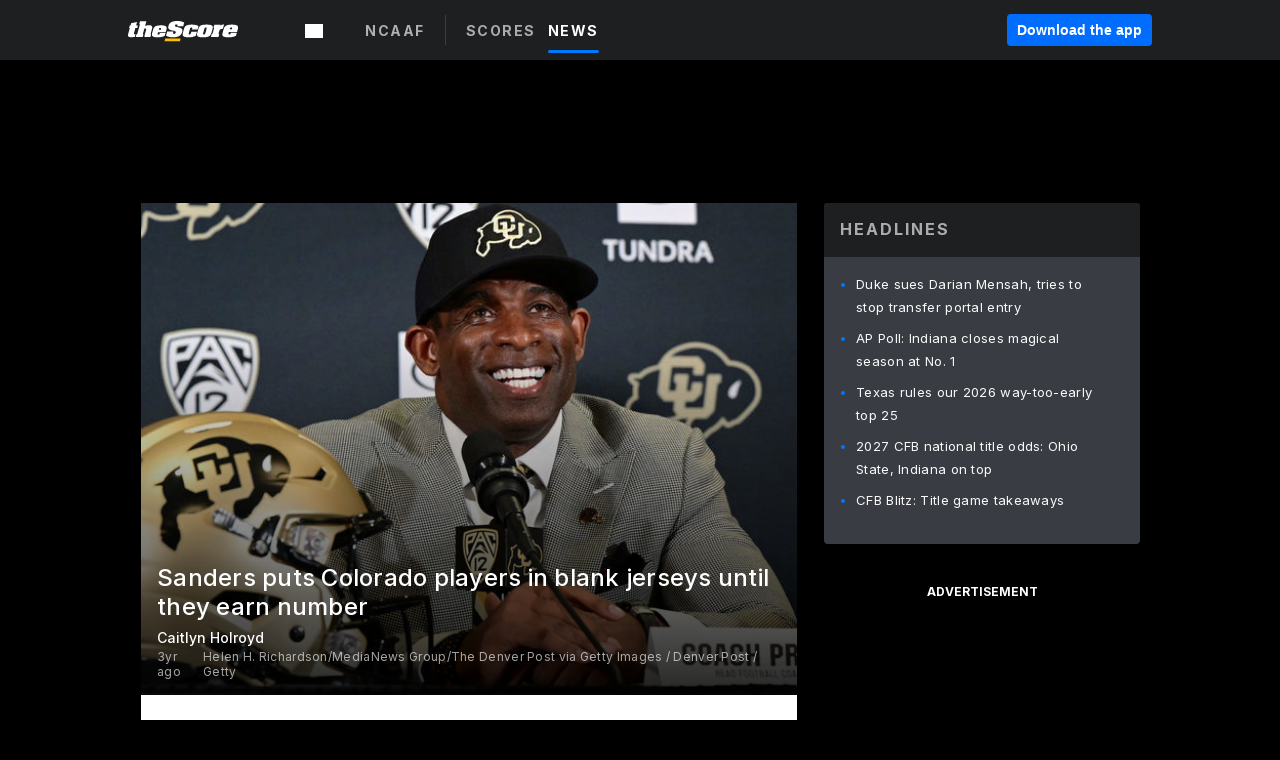

--- FILE ---
content_type: text/html; charset=utf-8
request_url: https://www.thescore.com/ncaaf/news/2606383/sanders-puts-colorado-players-in-blank-jerseys-until-they-earn-number
body_size: 89240
content:
<!DOCTYPE html><html lang="en"><head><script type="f8e78cb753f5bfd644d3ffaa-text/javascript">
      window.dataLayer = window.dataLayer || [];
      function gtag(){dataLayer.push(arguments);}

      gtag('consent', 'default', {
          ad_storage: "denied",
          analytics_storage: "denied",
          functionality_storage: "denied",
          personalization_storage: "denied",
          security_storage: "denied",
          ad_user_data: “denied”,
          ad_personalization: “denied”,
          'wait_for_update': 500
      });
</script><script type="f8e78cb753f5bfd644d3ffaa-text/javascript" src="https://cdn.cookielaw.org/consent/0190bc90-bc78-77c9-88aa-94174b82975e/OtAutoBlock.js"></script><script src="https://cdn.cookielaw.org/scripttemplates/otSDKStub.js" type="f8e78cb753f5bfd644d3ffaa-text/javascript" charSet="UTF-8" data-domain-script="0190bc90-bc78-77c9-88aa-94174b82975e"></script><script type="f8e78cb753f5bfd644d3ffaa-text/javascript">
      function setupOneTrustClickHandlers() {
          const bannerAcceptBtn = document.getElementById('onetrust-accept-btn-handler');
          const bannerCloseBtn = document.getElementsByClassName(
            'onetrust-close-btn-handler ot-close-icon banner-close-button'
          )[0];
          const pcRejectAllBtn = document.getElementsByClassName('ot-pc-refuse-all-handler')[0];
          const pcSaveBtn = document.getElementsByClassName(
            'save-preference-btn-handler onetrust-close-btn-handler'
          )[0];
          if (bannerAcceptBtn) {
            bannerAcceptBtn.addEventListener('click', () => {
              location.reload();
            });
          }
          if (bannerCloseBtn) {
            bannerCloseBtn.addEventListener('click', () => {
              location.reload();
            });
          }
          if (pcRejectAllBtn) {
            pcRejectAllBtn.addEventListener('click', () => {
              location.reload();
            });
          }
          if (pcSaveBtn) {
            pcSaveBtn.addEventListener('click', () => {
              setTimeout(() => {
                location.reload();
              }, 200); // quick timeout so that the consent receipt can be sent and the cookie can be updated
            });
          }
      }
      function OnetrustAdsConsent(){
          if(googletag.apiReady){
              if(OptanonActiveGroups.match(/,C0004,/)){
                  googletag.pubads().setPrivacySettings({nonPersonalizedAds:false});
                  googletag.pubads().refresh();
                }
              else{
                  googletag.pubads().setPrivacySettings({nonPersonalizedAds:true});
                  googletag.pubads().refresh();
              }
          }
          else{
              setTimeout(()=>OnetrustAdsConsent(),100);
          }
      }
      function OptanonWrapper(){
          setupOneTrustClickHandlers();
          OnetrustAdsConsent();
      }
    </script><script src="https://cdn.cookielaw.org/opt-out/otCCPAiab.js" type="f8e78cb753f5bfd644d3ffaa-text/javascript" charSet="UTF-8" ccpa-opt-out-ids="C0004" ccpa-opt-out-geo="all" ccpa-opt-out-lspa="false"></script><style>body {
  font-family: "Inter", sans-serif;
  background: #000;
  color: #fff;
  font-weight: 700;
  margin: 0;
  height: 100%;
}

a {
  text-decoration: none;
}

.Layout__skipToContentLink--34Mby {
  background: #006dff;
  color: #fff;
  left: 50%;
  padding: 8px;
  position: absolute;
  transform: translate(-50%, -100%);
  transition: transform 0.3s;
  z-index: 100;
}

.Layout__skipToContentLink--34Mby:focus {
  background-color: #005abe;
  transform: translate(-50%, 0%);
  outline: 2px solid #fff;
}

.Layout__headerContainer--2D6jQ {
  z-index: 3;
}

.Layout__header--15jBU {
  width: 100%;
  height: 63px;
  background-color: #1e1f21;
  box-shadow: 0 2px 6px 0 rgba(0, 0, 0, 0.5);
  display: flex;
  flex-direction: row;
  align-items: center;
  justify-content: center;
  position: fixed;
  z-index: 2;
}

.Layout__container--3VRLs {
  display: flex;
  min-height: 100vh;
  flex-direction: column;
}

.Layout__headercontainer--36Tvx {
  display: flex;
  max-width: 960px;
  align-items: center;
  justify-content: space-between;
  flex: 1 1 auto;
  margin: 0 auto;
  padding: 0 16px;
}

.Layout__downloadButton--o0OSi {
  background: #0078fd;
  width: 130px;
  height: 30px;
  border: none;
  font-size: 12px;
  color: #fff;
  display: block;
  cursor: pointer;
}

.Layout__logo--1W9FE {
  width: 130px;
  height: 24px;
  background: url(/static/vectors/thescore-logo.svg) 0 0 no-repeat;
  display: block;
  background-size: auto 225%;
}

.Layout__container--3VRLs {
  margin: 0 auto;
  overflow: hidden;
  width: 100%;
}

.Layout__content--2Vbni {
  display: flex;
  flex: 1;
  flex-direction: column;
  max-width: 1024px;
  min-height: 80vh;
  margin: 0 auto;
  width: 100%;
}

.Layout__footer--rY2uY {
  width: 100%;
}

.Layout__interstitialContainer--3CE1P {
  z-index: 10;
}

@media (max-width: 768px) {
  .Layout__desktopView--1ftg4 {
    display: none;
  }
}
@media (min-width: 768px) {
  .Layout__header--15jBU {
    margin-bottom: 32px;
  }
  .Layout__headercontainer--36Tvx {
    padding: 0 32px;
  }
}
@media (max-width: 1200px) {
  .Layout__container--3VRLs {
    background: #000 !important;
  }
}</style><style>/* latin-ext */
@font-face {
  font-family: "Roboto";
  font-style: italic;
  font-weight: 400;
  src: local("Roboto Italic"), local("Roboto-Italic"), local("sans-serif"), url(https://fonts.gstatic.com/s/roboto/v18/vSzulfKSK0LLjjfeaxcREhkAz4rYn47Zy2rvigWQf6w.woff2) format("woff2");
  unicode-range: U100-24f, U1-1eff, U20a0-20ab, U20ad-20cf, U2c60-2c7f, UA720-A7FF;
}
/* latin */
@font-face {
  font-family: "Roboto";
  font-style: italic;
  font-weight: 400;
  src: local("Roboto Italic"), local("Roboto-Italic"), local("sans-serif"), url(https://fonts.gstatic.com/s/roboto/v18/vPcynSL0qHq_6dX7lKVByXYhjbSpvc47ee6xR_80Hnw.woff2) format("woff2");
  unicode-range: U0-0ff, U131, U152-153, U2c6, U2da, U2dc, U2000-206f, U2074, U20ac, U2212, U2215;
}
/* latin-ext */
@font-face {
  font-family: "Roboto";
  font-style: normal;
  font-weight: 300;
  src: local("Roboto Light"), local("Roboto-Light"), local("sans-serif-light"), url(https://fonts.gstatic.com/s/roboto/v18/Pru33qjShpZSmG3z6VYwnYX0hVgzZQUfRDuZrPvH3D8.woff2) format("woff2");
  unicode-range: U100-24f, U1-1eff, U20a0-20ab, U20ad-20cf, U2c60-2c7f, UA720-A7FF;
}
/* latin */
@font-face {
  font-family: "Roboto";
  font-style: normal;
  font-weight: 300;
  src: local("Roboto Light"), local("Roboto-Light"), local("sans-serif-light"), url(https://fonts.gstatic.com/s/roboto/v18/Hgo13k-tfSpn0qi1SFdUfZBw1xU1rKptJj_0jans920.woff2) format("woff2");
  unicode-range: U0-0ff, U131, U152-153, U2c6, U2da, U2dc, U2000-206f, U2074, U20ac, U2212, U2215;
}
/* latin-ext */
@font-face {
  font-family: "Roboto";
  font-style: normal;
  font-weight: 400;
  src: local("Roboto"), local("Roboto-Regular"), local("sans-serif"), url(https://fonts.gstatic.com/s/roboto/v18/Ks_cVxiCiwUWVsFWFA3Bjn-_kf6ByYO6CLYdB4HQE-Y.woff2) format("woff2");
  unicode-range: U100-24f, U1-1eff, U20a0-20ab, U20ad-20cf, U2c60-2c7f, UA720-A7FF;
}
/* latin */
@font-face {
  font-family: "Roboto";
  font-style: normal;
  font-weight: 400;
  src: local("Roboto"), local("Roboto-Regular"), local("sans-serif"), url(https://fonts.gstatic.com/s/roboto/v18/oMMgfZMQthOryQo9n22dcuvvDin1pK8aKteLpeZ5c0A.woff2) format("woff2");
  unicode-range: U0-0ff, U131, U152-153, U2c6, U2da, U2dc, U2000-206f, U2074, U20ac, U2212, U2215;
}
/* latin-ext */
@font-face {
  font-family: "Roboto";
  font-style: normal;
  font-weight: 500;
  src: local("Roboto Medium"), local("Roboto-Medium"), local("sans-serif-medium"), url(https://fonts.gstatic.com/s/roboto/v18/oOeFwZNlrTefzLYmlVV1UIX0hVgzZQUfRDuZrPvH3D8.woff2) format("woff2");
  unicode-range: U100-24f, U1-1eff, U20a0-20ab, U20ad-20cf, U2c60-2c7f, UA720-A7FF;
}
/* latin */
@font-face {
  font-family: "Roboto";
  font-style: normal;
  font-weight: 500;
  src: local("Roboto Medium"), local("Roboto-Medium"), local("sans-serif-medium"), url(https://fonts.gstatic.com/s/roboto/v18/RxZJdnzeo3R5zSexge8UUZBw1xU1rKptJj_0jans920.woff2) format("woff2");
  unicode-range: U0-0ff, U131, U152-153, U2c6, U2da, U2dc, U2000-206f, U2074, U20ac, U2212, U2215;
}
/* latin-ext */
@font-face {
  font-family: "Roboto";
  font-style: normal;
  font-weight: 700;
  src: local("Roboto Bold"), local("Roboto-Bold"), local("sans-serif"), url(https://fonts.gstatic.com/s/roboto/v18/97uahxiqZRoncBaCEI3aW4X0hVgzZQUfRDuZrPvH3D8.woff2) format("woff2");
  unicode-range: U100-24f, U1-1eff, U20a0-20ab, U20ad-20cf, U2c60-2c7f, UA720-A7FF;
}
/* latin */
@font-face {
  font-family: "Roboto";
  font-style: normal;
  font-weight: 700;
  src: local("Roboto Bold"), local("Roboto-Bold"), local("sans-serif"), url(https://fonts.gstatic.com/s/roboto/v18/d-6IYplOFocCacKzxwXSOJBw1xU1rKptJj_0jans920.woff2) format("woff2");
  unicode-range: U0-0ff, U131, U152-153, U2c6, U2da, U2dc, U2000-206f, U2074, U20ac, U2212, U2215;
}
/* latin-ext */
@font-face {
  font-family: "Roboto Condensed";
  font-style: normal;
  font-weight: 400;
  src: local("Roboto Condensed"), local("RobotoCondensed-Regular"), local("sans-serif-condensed"), url(https://fonts.gstatic.com/s/robotocondensed/v16/Zd2E9abXLFGSr9G3YK2MsNKDSU5nPdoBdru70FiVyb0.woff2) format("woff2");
  unicode-range: U100-24f, U1-1eff, U20a0-20ab, U20ad-20cf, U2c60-2c7f, UA720-A7FF;
}
/* latin */
@font-face {
  font-family: "Roboto Condensed";
  font-style: normal;
  font-weight: 400;
  src: local("Roboto Condensed"), local("RobotoCondensed-Regular"), local("sans-serif-condensed"), url(https://fonts.gstatic.com/s/robotocondensed/v16/Zd2E9abXLFGSr9G3YK2MsH4vxAoi6d67T_UKWi0EoHQ.woff2) format("woff2");
  unicode-range: U0-0ff, U131, U152-153, U2c6, U2da, U2dc, U2000-206f, U2074, U20ac, U2212, U2215;
}
/* latin-ext */
@font-face {
  font-family: "Inconsolata";
  font-style: normal;
  font-weight: 400;
  src: local("Inconsolata Regular"), local("Inconsolata-Regular"), url(https://fonts.gstatic.com/s/inconsolata/v16/QldKNThLqRwH-OJ1UHjlKGlX5qhExfHwNJU.woff2) format("woff2");
  unicode-range: U100-24f, U259, U1-1eff, U2020, U20a0-20ab, U20ad-20cf, U2113, U2c60-2c7f, UA720-A7FF;
}
/* latin */
@font-face {
  font-family: "Inconsolata";
  font-style: normal;
  font-weight: 400;
  src: local("Inconsolata Regular"), local("Inconsolata-Regular"), url(https://fonts.gstatic.com/s/inconsolata/v16/QldKNThLqRwH-OJ1UHjlKGlZ5qhExfHw.woff2) format("woff2");
  unicode-range: U0-0ff, U131, U152-153, U2bb-2bc, U2c6, U2da, U2dc, U2000-206f, U2074, U20ac, U2122, U2191, U2193, U2212, U2215, UFEFF, UFFFD;
}
/* latin-ext */
@font-face {
  font-family: "Inconsolata";
  font-style: normal;
  font-weight: 700;
  src: local("Inconsolata Bold"), local("Inconsolata-Bold"), url(https://fonts.gstatic.com/s/inconsolata/v16/QldXNThLqRwH-OJ1UHjlKGHiw71n5_zaDpwm80E.woff2) format("woff2");
  unicode-range: U100-24f, U259, U1-1eff, U2020, U20a0-20ab, U20ad-20cf, U2113, U2c60-2c7f, UA720-A7FF;
}
/* latin */
@font-face {
  font-family: "Inconsolata";
  font-style: normal;
  font-weight: 700;
  src: local("Inconsolata Bold"), local("Inconsolata-Bold"), url(https://fonts.gstatic.com/s/inconsolata/v16/QldXNThLqRwH-OJ1UHjlKGHiw71p5_zaDpwm.woff2) format("woff2");
  unicode-range: U0-0ff, U131, U152-153, U2bb-2bc, U2c6, U2da, U2dc, U2000-206f, U2074, U20ac, U2122, U2191, U2193, U2212, U2215, UFEFF, UFFFD;
}</style><link rel="preconnect" href="https://fonts.gstatic.com"/><link href="https://fonts.googleapis.com/css2?family=Inter:wght@400;500;700&amp;display=swap" rel="stylesheet"/><link rel="preload" href="/static/css/grid.css" as="style"/><link rel="preload" href="/static/css/layout.css" as="style"/><meta charSet="utf-8"/><meta property="fb:app_id" content="124052647629735"/><meta property="og:site_name" content="theScore.com"/><meta name="viewport" content="initial-scale=1.0, width=device-width"/><link rel="icon" type="image/png" href="/static/images/favicon.png"/><meta name="google-site-verification" content="WHL02URiqh7UHOzRkgsUZzloEHa6suq6EBCn4m5JFGw"/><script class="kxct" data-id="tl6mtrbuw" data-timing="async" data-version="3.0" type="f8e78cb753f5bfd644d3ffaa-text/javascript">
  window.Krux||((Krux=function(){Krux.q.push(arguments)}).q=[]);
  (function(){
    var k=document.createElement('script');k.type='text/javascript';k.async=true;
    k.src=(location.protocol==='https:'?'https:':'http:')+'//cdn.krxd.net/controltag/tl6mtrbuw.js';
    var s=document.getElementsByTagName('script')[0];s.parentNode.insertBefore(k,s);
  }());
</script><style>.Header__header--3AxUE {
  width: 100%;
  background-color: #1e1f21;
  display: flex;
  flex-direction: row;
  align-items: center;
  justify-content: center;
  z-index: 2;
  height: 60px;
}

.Header__headerWrap--1FpXt {
  width: 100%;
  height: auto;
  display: flex;
  flex-direction: column;
  background-color: #1e1f21;
  box-shadow: 0 2px 6px 0 rgba(0, 0, 0, 0.5);
}

.Header__logoNavBox--2Xi97 {
  display: flex;
  flex-direction: row;
  align-items: center;
}

.Header__logoInner--2i1J7 {
  align-items: center;
  display: flex;
}

.Header__navContainer--3Nbf6 {
  padding-left: 0;
}

.Header__headerWrap--1FpXt.Header__fixed--2j7PU {
  position: fixed;
}

.Header__headerContainer--yilsM {
  display: flex;
  max-width: 1024px;
  align-items: center;
  justify-content: space-between;
  flex: 1 1 auto;
  margin: 0 auto;
  padding: 0 16px;
  z-index: 2;
}

.Header__scheduleWrap--3KRVz {
  max-width: 1024px;
  margin: 0 16px;
}

.Header__downloadButton--2ZRMD {
  background: #0078fd;
  width: 113px;
  height: 34px;
  border: none;
  font-size: 12px;
  color: #fff;
  display: block;
  cursor: pointer;
}

.Header__logoWrapper--RVaMd {
  padding-top: 2px;
}

.Header__logo--3szyq {
  width: 110px;
  height: 24px;
  background: url(/static/vectors/thescore-logo.svg) 0 2px no-repeat;
  display: block;
  background-size: auto 190%;
}

.Header__hideOnDesktop--239HN {
  display: none;
}

@media (min-width: 992px) {
  .Header__scheduleWrap--3KRVz {
    margin: 0 auto;
  }
}
@media (max-width: 992px) {
  .Header__hideOnMobile--38_eK {
    display: none;
  }
  .Header__hideOnDesktop--239HN {
    display: block;
  }
}</style><style>.ShowBreakingNews__root--WJk-T {
  z-index: 3;
  position: fixed;
}</style><style>/*
  Chevrons in CSS: https://codepen.io/anon/pen/rYGWGY
*/
.DesktopMenu__chevron--GWSEw::before {
  border-style: solid;
  border-width: 0.15em 0.15em 0 0;
  content: "";
  display: inline-block;
  height: 0.35em;
  left: 0.15em;
  position: relative;
  top: 0;
  transform: rotate(-45deg);
  vertical-align: top;
  width: 0.35em;
  margin-top: 0.3em;
}

.DesktopMenu__chevron--GWSEw.DesktopMenu__bottom--1RUm5::before {
  top: 0;
  transform: rotate(135deg);
}

.DesktopMenu__hamburgerWrapper--2jaHU {
  background-color: transparent;
  margin-left: -16px;
  padding: 22px;
  position: relative;
  top: 2px;
}

.DesktopMenu__hamburgerWrapper--2jaHU:focus {
  outline: 2px solid #fff;
}

.DesktopMenu__highlight--2uOKF {
  margin-left: -5px;
  padding: 5px;
  border-radius: 2px;
  width: 110px;
  display: inline-block;
  background-color: rgb(62, 62, 70);
}

.DesktopMenu__chevron--GWSEw {
  padding-left: 5px;
}

.DesktopMenu__dropdownMenu--1u-qp {
  position: absolute;
  top: 100%;
  left: 0;
  background-color: #141414;
  z-index: 100;
  height: auto;
  cursor: initial;
  box-shadow: 2px 1px 5px 3px rgba(30, 31, 33, 0.25);
}
.DesktopMenu__dropdownMenu--1u-qp a:focus {
  outline: 1px solid #fff;
}

.DesktopMenu__flexWrapper--364lc {
  align-items: center;
  display: flex;
}

.DesktopMenu__dropdownMenus--sl072 {
  align-items: baseline;
}

.DesktopMenu__dropdownWrapper--3o1J9 {
  display: flex;
  padding: 20px;
  width: 850px;
}

.DesktopMenu__dropdownWrapper--3o1J9 > :first-child {
  width: 120px;
}

.DesktopMenu__mainMenu--3LU1u {
  -webkit-font-smoothing: antialiased;
  margin: 0 auto;
  position: relative;
  height: 60px;
  font-size: 13px;
  font-weight: 700;
  letter-spacing: 0.3px;
  line-height: 1.27;
  text-align: center;
  color: #f9f9f9;
  padding: 0 0 0 16px;
  cursor: pointer;
  display: flex;
  margin-left: 25px;
}

.DesktopMenu__leagues--275E- {
  flex: 1;
}

.DesktopMenu__divider--2ILjp {
  border-right: 1px solid #393c42;
  height: 30px;
  margin: 0 20px 0 0;
  padding: 0 20px;
}

.DesktopMenu__mainMenu--3LU1u ul {
  list-style: none;
  padding: 0;
  margin: 0;
}

.DesktopMenu__mainMenu--3LU1u.DesktopMenu__hide--p0oNT::after {
  display: none;
}

.DesktopMenu__mainMenu--3LU1u:focus {
  outline: none;
}

.DesktopMenu__menuButton--17JlI {
  position: relative;
  align-items: center;
  display: flex;
}

.DesktopMenu__menuButton--17JlI:focus {
  outline: none;
}

.DesktopMenu__menuHeader--2BAds {
  font-size: 16px;
  font-weight: 500;
  line-height: 1.4;
  letter-spacing: normal;
  text-align: left;
  padding-bottom: 10px;
  margin: 0;
  color: #fff;
}

.DesktopMenu__menuElement--Ixe-8 {
  opacity: 0.65;
  font-weight: 700;
  font-size: 13px;
  line-height: 1.43;
  letter-spacing: 1.5px;
  text-align: left;
  color: #f9f9f9;
  cursor: pointer;
  padding: 6px 0;
  text-transform: uppercase;
  display: flex;
  align-items: center;
}

.DesktopMenu__menuElement--Ixe-8:focus {
  outline: none;
}

.DesktopMenu__menuElement--Ixe-8:hover {
  opacity: 1;
}

.DesktopMenu__leagueHeader--2PlsL {
  -webkit-font-smoothing: antialiased;
  font-size: 14px;
  font-weight: 700;
  line-height: 1.38;
  letter-spacing: 1.5px;
  color: rgba(255, 255, 255, 0.65);
}

.DesktopMenu__leagueElement--1v_mZ {
  flex: 1;
}
.DesktopMenu__leagueElement--1v_mZ li {
  border-bottom: 1px solid #393c42;
}
.DesktopMenu__leagueElement--1v_mZ:first-child {
  margin-right: 20px;
}

.DesktopMenu__leagueIcon--1VRSr {
  width: 14px;
  height: 14px;
  display: inline-block;
  margin-right: 10px;
  background-color: #fff;
  position: relative;
  min-width: 14px;
  min-height: 14px;
}

.DesktopMenu__selected--LN__k .DesktopMenu__leagueIcon--1VRSr {
  background-color: #0078fd;
}

.DesktopMenu__selected--LN__k.DesktopMenu__menuElement--Ixe-8 {
  opacity: 1;
}

.DesktopMenu__leagueMenu--15QaT {
  -webkit-font-smoothing: antialiased;
  position: relative;
  height: 60px;
  font-size: 13px;
  font-weight: 700;
  letter-spacing: 0.3px;
  line-height: 1.27;
  text-align: center;
  color: #f9f9f9;
  cursor: pointer;
  display: -ms-flexbox;
  display: flex;
  background-color: transparent;
  align-items: center;
}

.DesktopMenu__leagueMenu--15QaT .DesktopMenu__dropdownMenu--1u-qp {
  width: auto;
  min-width: 150px;
}

.DesktopMenu__hoverMenu--1EYKj {
  background-color: #3a3d40;
}

.DesktopMenu__auto--2nbcs {
  mask: url("/static/vectors/sportIcons/auto.svg") no-repeat 0 0/cover;
}

.DesktopMenu__baseball--157ve {
  mask: url("/static/vectors/sportIcons/baseball.svg") no-repeat 0 0/cover;
}

.DesktopMenu__basketball--1fsGj {
  mask: url("/static/images/sportIcons/basketball@2x.png") no-repeat 0 0/cover;
}

.DesktopMenu__football--5C_7U {
  mask: url("/static/images/sportIcons/football@2x.png") no-repeat 0 0/cover;
}

.DesktopMenu__golf--Vrkem {
  mask: url("/static/vectors/sportIcons/golf.svg") no-repeat 0 0/cover;
}

.DesktopMenu__hockey--ijg_I {
  mask: url("/static/vectors/sportIcons/hockey.svg") no-repeat 0 0/cover;
}

.DesktopMenu__mma--1agJg {
  mask: url("/static/vectors/sportIcons/mma.svg") no-repeat 0 0/cover;
}

.DesktopMenu__soccer--19nh1 {
  mask: url("/static/images/sportIcons/soccer@2x.png") no-repeat 0 0/cover;
}

.DesktopMenu__tennis--2ebXP {
  mask: url("/static/vectors/sportIcons/tennis.svg") no-repeat 0 0/cover;
}

.DesktopMenu__hamburger--1G9cL {
  width: 18px;
  margin-right: 0;
  mask: url("/static/vectors/menu.svg") no-repeat 0 0/cover;
}

.DesktopMenu__link--jhJVn:focus {
  outline: 2px solid #fff;
}

.DesktopMenu__menuElementInnerContainer--dxs5h {
  align-items: center;
  display: flex;
  flex: 1;
  justify-content: space-between;
}</style><style>.GetTheAppModal__desktopView--4RSQi {
  display: none;
}

.GetTheAppModal__mobileView--ERBHC {
  display: block;
}

.GetTheAppModal__overlay--s7K52 {
  background-color: rgba(0, 0, 0, 0.3);
  position: fixed;
  top: 0;
  left: 0;
  width: 100vw;
  height: 100vh;
  z-index: 100;
}

.GetTheAppModal__thankYouMessage--3ENwT {
  width: 100%;
  height: 100%;
  text-align: center;
  font-size: 25px;
  font-weight: 400;
  margin-top: 220px;
}

.GetTheAppModal__modalContainer--Noqwb {
  position: absolute;
  background-color: #f9f9f9;
  left: calc(50% - 400px);
  top: calc(50% - 270px);
  width: 800px;
  height: 540px;
  border-radius: 8px;
  background-image: linear-gradient(to bottom, #f9f9f9, #eee);
  color: #000;
  box-shadow: 0 0 25px #000;
  transition: 1s;
}
.GetTheAppModal__modalContainer--Noqwb:focus {
  outline: 0;
}
.GetTheAppModal__modalContainer--Noqwb .GetTheAppModal__closeX--33p5P {
  position: absolute;
  right: 16px;
  top: 16px;
  font-size: 22px;
  cursor: pointer;
  padding: 0 2px;
}
body.user-is-tabbing .GetTheAppModal__modalContainer--Noqwb .GetTheAppModal__closeX--33p5P:focus {
  outline: 2px solid #1e1f21;
}
.GetTheAppModal__modalContainer--Noqwb .GetTheAppModal__closeX--33p5P:hover {
  color: #ddd;
}
.GetTheAppModal__modalContainer--Noqwb .GetTheAppModal__appRatingContainer--1_EFr .GetTheAppModal__appTitle--1XXmt {
  font-weight: 700;
}
.GetTheAppModal__modalContainer--Noqwb .GetTheAppModal__appRatingContainer--1_EFr .GetTheAppModal__appDownloads--2Gavz {
  font-size: 12px;
}
.GetTheAppModal__modalContainer--Noqwb .GetTheAppModal__appRatingContainer--1_EFr .GetTheAppModal__appIcon--xrudK {
  float: left;
  vertical-align: top;
  margin-right: 7px;
}
.GetTheAppModal__modalContainer--Noqwb .GetTheAppModal__appRatingContainer--1_EFr img {
  padding-left: 3px;
}
.GetTheAppModal__modalContainer--Noqwb .GetTheAppModal__title--3KxsL {
  width: 560px;
  height: 76px;
  font-size: 32px;
  text-align: center;
  color: #393c42;
  margin: 0 auto;
  margin-top: 40px;
  margin-bottom: 40px;
}
.GetTheAppModal__modalContainer--Noqwb .GetTheAppModal__sendButton--2A1jf {
  text-align: center;
  margin-top: 15px;
  box-sizing: border-box;
  width: 180px;
  height: 52px;
  border-radius: 4px;
  background-color: #006dff;
  font-size: 16px;
  font-weight: 700;
  color: #fff;
  cursor: pointer;
}
.GetTheAppModal__modalContainer--Noqwb .GetTheAppModal__sendButton--2A1jf:hover {
  background-color: #005abe;
}
body.user-is-tabbing .GetTheAppModal__modalContainer--Noqwb .GetTheAppModal__sendButton--2A1jf:focus {
  box-shadow: 0 0 0 2px #1e1f21;
}
.GetTheAppModal__modalContainer--Noqwb .GetTheAppModal__promptMessage--XuCvX {
  margin-top: 5px;
}
.GetTheAppModal__modalContainer--Noqwb .GetTheAppModal__signupContainer--1h4xV {
  font-size: 14px;
  font-weight: 400;
  vertical-align: top;
  padding: 0 38px;
  display: inline-block;
  box-sizing: border-box;
  width: 500px;
}
.GetTheAppModal__modalContainer--Noqwb .GetTheAppModal__signupContainer--1h4xV .GetTheAppModal__switchContainer--2Mjyq {
  cursor: pointer;
  margin: 20px 0;
  width: 362px;
  height: 52px;
  border-radius: 26px;
  border: solid 1px #f9f9f9;
}
.GetTheAppModal__modalContainer--Noqwb .GetTheAppModal__signupContainer--1h4xV .GetTheAppModal__switchOn--3uL6B {
  font-size: 16px;
  display: inline-block;
  text-align: center;
  box-sizing: border-box;
  color: #fff;
  width: 181px;
  height: 52px;
  border-radius: 26px;
  background-color: #aaa;
}
.GetTheAppModal__modalContainer--Noqwb .GetTheAppModal__signupContainer--1h4xV .GetTheAppModal__switchOn--3uL6B:focus {
  outline: 0;
}
.GetTheAppModal__modalContainer--Noqwb .GetTheAppModal__signupContainer--1h4xV .GetTheAppModal__switchOff--3b48R {
  font-size: 16px;
  display: inline-block;
  text-align: center;
  box-sizing: border-box;
  color: #fff;
  width: 181px;
  height: 52px;
  border-radius: 26px;
  color: #393c42;
}
.GetTheAppModal__modalContainer--Noqwb .GetTheAppModal__signupContainer--1h4xV .GetTheAppModal__switchOff--3b48R:focus {
  outline: 0;
}
.GetTheAppModal__modalContainer--Noqwb .GetTheAppModal__signupContainer--1h4xV input {
  font-size: 16px;
  margin-top: 15px;
  padding: 13px;
  border: 1px solid #acacac;
  border-radius: 5px;
  width: 280px;
}
.GetTheAppModal__modalContainer--Noqwb .GetTheAppModal__signupContainer--1h4xV select {
  font-size: 16px;
  margin-right: 15px;
}
.GetTheAppModal__modalContainer--Noqwb .GetTheAppModal__mobileImageContainer--1co_5 {
  display: inline-block;
  width: 275px;
}
.GetTheAppModal__modalContainer--Noqwb .GetTheAppModal__getAppStores--1URXu {
  margin: 10px 0;
}
.GetTheAppModal__modalContainer--Noqwb .GetTheAppModal__getAppStores--1URXu ul {
  margin: 0;
  padding: 0;
  list-style: none;
}
.GetTheAppModal__modalContainer--Noqwb .GetTheAppModal__getAppStores--1URXu li {
  margin-right: 5px;
  display: inline-block;
}

.GetTheAppModal__getTheAppButton--1tOrV {
  background-color: #006dff;
  margin-left: -100px;
  height: 32px;
  border: none;
  font-size: 14px;
  color: #fff;
  display: block;
  cursor: pointer;
  text-align: center;
  font-weight: 700;
  line-height: 32px;
  border-radius: 4px;
  padding: 0 10px;
}
.GetTheAppModal__getTheAppButton--1tOrV:hover {
  background-color: #005abe;
}
body.user-is-tabbing .GetTheAppModal__getTheAppButton--1tOrV:focus {
  box-shadow: 0 0 0 2px #fff;
}

.GetTheAppModal__appStoreButton--uC06M {
  display: inline-block;
}
.GetTheAppModal__appStoreButton--uC06M img {
  vertical-align: bottom;
}
body.user-is-tabbing .GetTheAppModal__appStoreButton--uC06M:focus {
  outline: 2px solid #3290fc;
}

@media (max-width: 768px) {
  .GetTheAppModal__modalContainer--Noqwb {
    left: 0;
    top: 0;
    width: 100%;
    height: 100%;
    border-radius: 0;
  }
  .GetTheAppModal__modalContainer--Noqwb .GetTheAppModal__title--3KxsL {
    width: auto;
    height: auto;
    font-size: 26px;
    margin-top: 0;
  }
  .GetTheAppModal__modalContainer--Noqwb .GetTheAppModal__signupContainer--1h4xV {
    width: auto;
    padding: 0;
  }
  .GetTheAppModal__modalContainer--Noqwb .GetTheAppModal__signupContainer--1h4xV input {
    width: 100%;
    box-sizing: border-box;
  }
  .GetTheAppModal__modalContainer--Noqwb .GetTheAppModal__sendButton--2A1jf {
    width: 100%;
  }
  .GetTheAppModal__modalContainer--Noqwb .GetTheAppModal__getAppStores--1URXu {
    margin: 50px 0;
    text-align: center;
  }
  .GetTheAppModal__modalContainer--Noqwb .GetTheAppModal__mobileImageContainer--1co_5 {
    display: block;
    text-align: center;
    width: 100%;
  }
  .GetTheAppModal__modalContentContainer--OtLNJ {
    padding: 50px 10px 10px;
    height: 100%;
    max-width: 400px;
    margin: 0 auto;
    overflow: auto;
  }
}</style><style>.Nav__nav--2HXbc {
  align-items: center;
  display: flex;
  height: 38px;
  max-width: 720px;
  justify-content: left;
  padding: 0 16px;
}

.Nav__desktopMenu--adRpn {
  display: none;
}

.Nav__subNavWrap--1GJe0 {
  height: 100%;
  min-width: 0;
  max-width: 100%;
}

@media (min-width: 992px) {
  .Nav__nav--2HXbc {
    margin: 0;
    justify-content: start;
    z-index: 2;
  }
  .Nav__desktopMenu--adRpn {
    display: block;
  }
  .Nav__mobileMenu--1AdSC {
    display: none;
  }
}</style><style>.SubNav__link--1XEsc:focus {
  box-shadow: inset 0 0 0 2px #fff;
  outline: none;
}</style><style> {
  /*
   * Container style
   */
  /*
   * Scrollbar rail styles
   */
  /*
   * Scrollbar thumb styles
   */
  /* MS supports */
}
.ps {
  overflow: hidden !important;
  overflow-anchor: none;
  -ms-overflow-style: none;
  touch-action: auto;
  -ms-touch-action: auto;
}
.ps__rail-x {
  display: none;
  opacity: 0;
  transition: background-color 0.2s linear, opacity 0.2s linear;
  -webkit-transition: background-color 0.2s linear, opacity 0.2s linear;
  height: 15px;
  /* there must be 'bottom' or 'top' for ps__rail-x */
  bottom: 0px;
  /* please don't change 'position' */
  position: absolute;
}
.ps__rail-y {
  display: none;
  opacity: 0;
  transition: background-color 0.2s linear, opacity 0.2s linear;
  -webkit-transition: background-color 0.2s linear, opacity 0.2s linear;
  width: 15px;
  /* there must be 'right' or 'left' for ps__rail-y */
  right: 0;
  /* please don't change 'position' */
  position: absolute;
}
.ps--active-x > .ps__rail-x,
.ps--active-y > .ps__rail-y {
  display: block;
  background-color: transparent;
}
.ps:hover > .ps__rail-x,
.ps:hover > .ps__rail-y,
.ps--focus > .ps__rail-x,
.ps--focus > .ps__rail-y,
.ps--scrolling-x > .ps__rail-x,
.ps--scrolling-y > .ps__rail-y {
  opacity: 0.6;
}
.ps .ps__rail-x:hover,
.ps .ps__rail-y:hover,
.ps .ps__rail-x:focus,
.ps .ps__rail-y:focus,
.ps .ps__rail-x.ps--clicking,
.ps .ps__rail-y.ps--clicking {
  background-color: #eee;
  opacity: 0.9;
}
.ps__thumb-x {
  background-color: #aaa;
  border-radius: 6px;
  transition: background-color 0.2s linear, height 0.2s ease-in-out;
  -webkit-transition: background-color 0.2s linear, height 0.2s ease-in-out;
  height: 6px;
  /* there must be 'bottom' for ps__thumb-x */
  bottom: 2px;
  /* please don't change 'position' */
  position: absolute;
}
.ps__thumb-y {
  background-color: #aaa;
  border-radius: 6px;
  transition: background-color 0.2s linear, width 0.2s ease-in-out;
  -webkit-transition: background-color 0.2s linear, width 0.2s ease-in-out;
  width: 6px;
  /* there must be 'right' for ps__thumb-y */
  right: 2px;
  /* please don't change 'position' */
  position: absolute;
}
.ps__rail-x:hover > .ps__thumb-x,
.ps__rail-x:focus > .ps__thumb-x,
.ps__rail-x.ps--clicking .ps__thumb-x {
  background-color: #999;
  height: 11px;
}
.ps__rail-y:hover > .ps__thumb-y,
.ps__rail-y:focus > .ps__thumb-y,
.ps__rail-y.ps--clicking .ps__thumb-y {
  background-color: #999;
  width: 11px;
}
@supports (-ms-overflow-style: none) {
  .ps {
    overflow: auto !important;
  }
}
@media screen and (-ms-high-contrast: active), (-ms-high-contrast: none) {
  .ps {
    overflow: auto !important;
  }
}
.ps .ps__rail-x:hover,
.ps .ps__rail-y:hover,
.ps .ps__rail-x:focus,
.ps .ps__rail-y:focus,
.ps .ps__rail-x.ps--clicking,
.ps .ps__rail-y.ps--clicking {
  background-color: transparent;
}

.ScrollMenu__scrollMenu--Dyi3i {
  -webkit-font-smoothing: antialiased;
  position: relative;
  display: flex;
  width: 100%;
}

.ScrollMenu__headingScrollWrapper--2fVpa {
  overflow: hidden;
  width: 100%;
  -webkit-overflow-scrolling: touch;
}

.ScrollMenu__headingScroll--1THJf {
  position: relative;
  display: flex;
  height: 100%;
  width: 100%;
  padding-bottom: 10px;
}

.ScrollMenu__scrollButton--275mg {
  top: 0;
  bottom: 0;
  flex-shrink: 0;
  cursor: pointer;
  background: no-repeat center/80% url(/static/vectors/desktop-arrow.svg);
  padding-left: 20px;
  margin-top: -10px;
  margin-left: 10px;
  margin-right: 0;
}

.ScrollMenu__hidden--2n9bO {
  display: hidden;
}

.ScrollMenu__scrollButton--275mg:focus {
  outline: none;
}

.ScrollMenu__scrollLeft--2PKKo {
  -moz-transform: scaleX(-1);
  -o-transform: scaleX(-1);
  -webkit-transform: scaleX(-1);
  transform: scaleX(-1);
  filter: FlipH;
  -ms-filter: "FlipH";
  margin-left: 0;
  margin-right: 10px;
}

@media only screen and (max-width: 768px) {
  .ScrollMenu__scrollButton--275mg {
    display: none;
  }
}</style><style>.ScrollMenuElement__firstCard--eHH6q {
  margin-left: 20px;
}

.ScrollMenuElement__headingBox--2RLss {
  cursor: pointer;
  display: inline-flex;
  align-items: center;
  position: relative;
  height: 38px;
  margin: 0 12px 0 0;
}

.ScrollMenuElement__headingBox--2RLss[role=button]:focus {
  outline: none;
  box-shadow: inset 0 0 0 2px #fff;
}

.ScrollMenuElement__headingBox--2RLss:focus {
  outline: none;
}

.ScrollMenuElement__heading--35tvp {
  white-space: nowrap;
  font-size: 11px;
  font-weight: 700;
  color: rgba(249, 249, 249, 0.65);
  -webkit-transition: color 0.3s;
  -moz-transition: color 0.3s;
  transition: color 0.3s;
}

.ScrollMenuElement__selected--3ROWz .ScrollMenuElement__heading--35tvp::after,
.ScrollMenuElement__headingBox--2RLss .ScrollMenuElement__heading--35tvp::after {
  position: absolute;
  bottom: 0;
  left: 0;
  right: 0;
  display: block;
  margin: 0 auto;
  height: 3px;
  background-color: #0078fd;
  content: "";
  border-radius: 1.5px;
}

.ScrollMenuElement__navMenu--uX4-L .ScrollMenuElement__heading--35tvp {
  font-size: 14px;
  letter-spacing: 1.5px;
  line-height: 1.38;
}

.ScrollMenuElement__navMenu--uX4-L .ScrollMenuElement__heading--35tvp::after {
  bottom: -4px;
}

.ScrollMenuElement__headingBox--2RLss .ScrollMenuElement__heading--35tvp::after {
  width: 0;
  opacity: 0;
  -webkit-transition: width 0.3s, opacity 0.6s;
  -moz-transition: width 0.3s, opacity 0.6s;
  transition: width 0.3s, opacity 0.6s;
}

@media (min-width: 768px) {
  .ScrollMenuElement__selected--3ROWz .ScrollMenuElement__heading--35tvp::after,
  .ScrollMenuElement__headingBox--2RLss:hover .ScrollMenuElement__heading--35tvp::after,
  .ScrollMenuElement__headingBox--2RLss:focus .ScrollMenuElement__heading--35tvp::after {
    opacity: 1;
    width: 100%;
  }
  .ScrollMenuElement__selected--3ROWz .ScrollMenuElement__heading--35tvp,
  .ScrollMenuElement__headingBox--2RLss:hover .ScrollMenuElement__heading--35tvp {
    color: white;
  }
  .ScrollMenuElement__navMenu--uX4-L .ScrollMenuElement__heading--35tvp::after {
    bottom: -4px;
  }
  .ScrollMenuElement__heading--35tvp {
    font-size: 13px;
  }
}
@media (max-width: 768px) {
  .ScrollMenuElement__selected--3ROWz .ScrollMenuElement__heading--35tvp::after,
  .ScrollMenuElement__heading--35tvp::after,
  .ScrollMenuElement__headingBox--2RLss:focus .ScrollMenuElement__heading--35tvp::after {
    opacity: 1;
    width: 100%;
  }
  .ScrollMenuElement__firstCard--eHH6q {
    margin-left: 12px;
  }
  .ScrollMenuElement__navMenu--uX4-L.ScrollMenuElement__headingBox--2RLss {
    margin-right: 10px;
  }
  .ScrollMenuElement__selected--3ROWz .ScrollMenuElement__heading--35tvp,
  .ScrollMenuElement__headingBox--2RLss {
    opacity: 1;
    color: white;
  }
  .ScrollMenuElement__heading--35tvp {
    font-size: 13px;
  }
  .ScrollMenuElement__navMenu--uX4-L .ScrollMenuElement__heading--35tvp::after {
    bottom: 0;
  }
  .ScrollMenuElement__navMenu--uX4-L .ScrollMenuElement__heading--35tvp {
    font-size: 14px;
  }
}</style><title>Sanders puts Colorado players in blank jerseys until they earn number | theScore.com</title><meta property="og:title" content="Sanders puts Colorado players in blank jerseys until they earn number"/><meta property="og:type" content="article"/><meta property="og:url" content="https://thescore.com/ncaaf/news/2606383"/><meta property="og:locale" content="en_CA"/><meta property="og:image" content="https://assets-cms.thescore.com/uploads/image/file/553511/w768xh576_GettyImages-1446774165.jpg?ts=1673394242"/><meta property="og:image:secure_url" content="https://assets-cms.thescore.com/uploads/image/file/553511/w768xh576_GettyImages-1446774165.jpg?ts=1673394242"/><meta property="og:image:type" content="image/jpeg"/><meta property="og:image:width" content="1280"/><meta property="og:image:height" content="966"/><meta property="og:description" content="Colorado head coach Deion Sanders kicked off spring practice Sunday by having the entire team take the field in blank jerseys.Sanders, who left Jackson State in December to join Colorado, explained during a team meeting that each player will need to earn their desired number.&quot;Everything you do around here will be earned,&quot; Sanders said. &quot;We ain&#x27;t giving you nothing.&quot;
First day of Spring Practice and everybody starts with a blank jersey“Everything you do around here will be earned” pic.twitter.com/WBsStegf5y— Barstool Colorado (@CUBarstool) March 19, 2023
 Sanders further explained the decision while speaking to reporters. &quot;You gotta earn stuff, ain&#x27;t nobody giving you nothing,&quot; he said. &quot;We got kids, they played a snap, and you want to be (No. 1)? You know what No. 1 meant back in the day for us? That you were that one.&quot;
As @CUBuffsFootball kickoff Spring Practice @DeionSanders offered this explanation as to why his players are practicing without numbers currently. Somewhere I’m sure Bill Belichick is smiling.@KOAColorado #CoachPrime #OldSchool pic.twitter.com/mtuElMpA7O— Brandon Krisztal (@BKDenverSports) March 19, 2023
 The Buffaloes&#x27; first spring football game under &quot;Coach Prime&quot; takes place April 22 and will be televised live on ESPN. It&#x27;s slated to be the highest-attended spring game in Colorado history."/><meta name="twitter:card" content="summary_large_image"/><meta name="twitter:site" content="@theScore"/><meta name="twitter:title" content="Sanders puts Colorado players in blank jerseys until they earn number"/><meta name="twitter:description" content="Colorado head coach Deion Sanders kicked off spring practice Sunday by having the entire team take the field in blank jerseys.Sanders, who left Jackson State in December to join Colorado, explained during a team meeting that each player will need to earn their desired number.&quot;Everything you do around here will be earned,&quot; Sanders said. &quot;We ain&#x27;t giving you nothing.&quot;
First day of Spring Practice and everybody starts with a blank jersey“Everything you do around here will be earned” pic.twitter.com/WBsStegf5y— Barstool Colorado (@CUBarstool) March 19, 2023
 Sanders further explained the decision while speaking to reporters. &quot;You gotta earn stuff, ain&#x27;t nobody giving you nothing,&quot; he said. &quot;We got kids, they played a snap, and you want to be (No. 1)? You know what No. 1 meant back in the day for us? That you were that one.&quot;
As @CUBuffsFootball kickoff Spring Practice @DeionSanders offered this explanation as to why his players are practicing without numbers currently. Somewhere I’m sure Bill Belichick is smiling.@KOAColorado #CoachPrime #OldSchool pic.twitter.com/mtuElMpA7O— Brandon Krisztal (@BKDenverSports) March 19, 2023
 The Buffaloes&#x27; first spring football game under &quot;Coach Prime&quot; takes place April 22 and will be televised live on ESPN. It&#x27;s slated to be the highest-attended spring game in Colorado history."/><meta name="twitter:image" content="https://assets-cms.thescore.com/uploads/image/file/553511/w768xh576_GettyImages-1446774165.jpg?ts=1673394242"/><meta name="description" content="Trending News &amp; Rumors for Football, Basketball, Baseball, Hockey, Soccer &amp; More"/><link rel="canonical" href="https://thescore.com/ncaaf/news/2606383"/><script type="application/ld+json">{
          
    "@context": "http://schema.org",
    "@type": "Article",
    "headline": "Sanders puts Colorado players in blank jerseys until they earn number",
    "mainEntityOfPage": "https://thescore.com/ncaaf/news/2606383",
    "description": "Colorado head coach Deion Sanders kicked off spring practice Sunday by having the entire team take the field in blank jerseys.Sanders, who left Jackson State in December to join Colorado, explained during a team meeting that each player will need to earn their desired number.'Everything you do around here will be earned,' Sanders said. 'We ain't giving you nothing.'
First day of Spring Practice and everybody starts with a blank jersey“Everything you do around here will be earned” pic.twitter.com/WBsStegf5y— Barstool Colorado (@CUBarstool) March 19, 2023
 Sanders further explained the decision while speaking to reporters. 'You gotta earn stuff, ain't nobody giving you nothing,' he said. 'We got kids, they played a snap, and you want to be (No. 1)? You know what No. 1 meant back in the day for us? That you were that one.'
As @CUBuffsFootball kickoff Spring Practice @DeionSanders offered this explanation as to why his players are practicing without numbers currently. Somewhere I’m sure Bill Belichick is smiling.@KOAColorado #CoachPrime #OldSchool pic.twitter.com/mtuElMpA7O— Brandon Krisztal (@BKDenverSports) March 19, 2023
 The Buffaloes' first spring football game under 'Coach Prime' takes place April 22 and will be televised live on ESPN. It's slated to be the highest-attended spring game in Colorado history.",
    "datePublished": "2023-03-20T15:07:22.000Z",
    "author": {
      "@type": "Person",
      "name": "Caitlyn Holroyd"
    },
  "dateModified": "2026-01-21T08:32:21.164Z",
      "image": {
        "@type": "ImageObject",
        "url": "https://assets-cms.thescore.com/uploads/image/file/553511/w768xh576_GettyImages-1446774165.jpg?ts=1673394242",
        "height": 576,
        "width": 768
      },
    
          "publisher": {
            "@type": "Organization",
            "name": "theScore",
            "logo": {
              "@type": "ImageObject",
              "url": "https://thescore-web-artifacts.s3.amazonaws.com/images/theScore-60px-h.png",
              "width": 330,
              "height": 60
            }
          }
        }</script><meta property="al:ios:url" content="thescore:///news/2606383"/><meta property="al:ios:app_store_id" content="285692706"/><meta property="al:ios:app_name" content="theScore App"/><meta property="al:android:url" content="thescore:///news/2606383"/><meta property="al:android:package" content="com.fivemobile.thescore"/><meta property="al:android:app_name" content="theScore App"/><style>.ArticleLeagueRiver__cardContainer--2Uo48 {
  padding-bottom: 30px;
}

.ArticleLeagueRiver__extraPadding--uW-eM {
  padding-top: 30px;
  padding-bottom: 60px;
}

.ArticleLeagueRiver__facebookPageBox--32eHy {
  display: block;
  text-align: center;
  margin-top: 10px;
}

.ArticleLeagueRiver__tickerImageWC--kokQr {
  display: inline-block;
  width: 158px;
  height: 72px;
  margin-right: 8px;
  vertical-align: top;
  background: url("/static/images/worldcupLookalike/ticker-wc.png");
}

.ArticleLeagueRiver__tickerImageLookalike--2_3Xa {
  display: inline-block;
  width: 158px;
  height: 72px;
  margin-right: 8px;
  vertical-align: top;
  background: url("/static/images/worldcupLookalike/ticker-wwcpdyll.png");
}

.ArticleLeagueRiver__tickerContainer--1ofGm {
  display: inline-block;
  width: 100%;
}

.ArticleLeagueRiver__ticker--3PCG2 {
  margin-bottom: 10px;
}

.ArticleLeagueRiver__hide--1zcFp {
  display: none;
}

.ArticleLeagueRiver__riverContainer--2Z-Dc {
  padding: 12px 0;
}

.ArticleLeagueRiver__riverHeader--3mvtJ {
  padding-top: 16px;
  padding-bottom: 16px;
  letter-spacing: 2px;
  font-size: 1em;
  color: #f9f9f9;
  font-weight: 400;
  opacity: 0.65;
}

.ArticleLeagueRiver__relatedNewsHeader--2jHxl {
  margin-bottom: 10px;
  position: relative;
  text-align: center;
  font-size: 1em;
}

.ArticleLeagueRiver__filterMenuWrapper--sPWS- {
  text-align: center;
}

.ArticleLeagueRiver__relatedNewsHeader--2jHxl::before {
  content: "";
  display: block;
  position: absolute;
  top: 50%;
  width: 20%;
  left: 8%;
  opacity: 0.2;
  transform: translateY(-50%);
  border-bottom: 4px solid #f9f9f9;
}

.ArticleLeagueRiver__relatedNewsHeader--2jHxl::after {
  content: "";
  display: block;
  position: absolute;
  top: 50%;
  width: 20%;
  right: 8%;
  opacity: 0.2;
  transform: translateY(-50%);
  border-bottom: 4px solid #f9f9f9;
}

.ArticleLeagueRiver__wrapLink--38BSA {
  display: none;
}

.ArticleLeagueRiver__wrapAdContainer--3gsOi {
  display: none;
}

.ArticleLeagueRiver__adContainer--jeR01 {
  display: none;
}

.ArticleLeagueRiver__storiesGrid--1H1-h {
  display: flex;
  flex-flow: row wrap;
  justify-content: space-between;
}
.ArticleLeagueRiver__storiesGrid--1H1-h .ArticleLeagueRiver__riverHeader--3mvtJ {
  flex-basis: 100%;
}

.ArticleLeagueRiver__newTopStories--3DyGQ {
  display: flex;
  flex-flow: row wrap;
  justify-content: space-between;
  align-content: flex-start;
}

.ArticleLeagueRiver__smallGridItem--39U_Y {
  width: 100%;
  margin-bottom: 10px;
  position: relative;
}

.ArticleLeagueRiver__popularStories--1wnR7 {
  width: 100%;
  display: flex;
  flex-flow: row wrap;
  background-color: #1e1f21;
}
.ArticleLeagueRiver__popularStories--1wnR7 .ArticleLeagueRiver__riverHeader--3mvtJ {
  padding-top: 20px;
  padding-bottom: 0;
  flex-basis: 100%;
}
.ArticleLeagueRiver__popularStories--1wnR7 .ArticleLeagueRiver__smallGridItem--39U_Y {
  margin-bottom: 0;
}

.ArticleLeagueRiver__popularStoriesHeader--11GxV::before {
  left: 10px;
  width: 26px;
  opacity: 0.2;
  transform: translateY(-50%);
  border-bottom: 4px solid #f9f9f9;
}

.ArticleLeagueRiver__popularStoriesHeader--11GxV::after {
  right: 10px;
  width: 26px;
  opacity: 0.2;
  transform: translateY(-50%);
  border-bottom: 4px solid #f9f9f9;
}

.ArticleLeagueRiver__displayDesktop--1CRki {
  display: none;
}

@media (max-width: 375px) {
  .ArticleLeagueRiver__relatedNewsHeader--2jHxl::before,
  .ArticleLeagueRiver__relatedNewsHeader--2jHxl::after {
    width: 15%;
  }
}
@media (max-width: 768px) {
  .ArticleLeagueRiver__tickerImageWC--kokQr {
    display: inline-block;
    width: 130px;
    height: 54px;
    margin-right: 0;
    margin-left: 14px;
    background: url("/static/images/worldcupLookalike/ticker-wc-mobile.png");
  }
  .ArticleLeagueRiver__tickerImageLookalike--2_3Xa {
    display: inline-block;
    width: 130px;
    height: 54px;
    margin-right: 0;
    margin-left: 14px;
    background: url("/static/images/worldcupLookalike/ticker-wwcpdyll-mobile.png");
  }
  .ArticleLeagueRiver__riverHeader--3mvtJ {
    margin-left: 0;
  }
  .ArticleLeagueRiver__popularStoriesHeader--11GxV::before {
    left: 8%;
    width: 130px;
  }
  .ArticleLeagueRiver__popularStoriesHeader--11GxV::after {
    right: 8%;
    width: 130px;
  }
}
@media (min-width: 1200px) {
  .ArticleLeagueRiver__wrapLink--38BSA.ArticleLeagueRiver__show--RQelw {
    position: fixed;
    bottom: 0;
    top: 0;
    display: block;
    width: 100%;
    background: transparent;
  }
  .ArticleLeagueRiver__wrapLink--38BSA.ArticleLeagueRiver__show--RQelw.ArticleLeagueRiver__right--1ZT0o {
    left: 50%;
    margin-left: 480px;
  }
  .ArticleLeagueRiver__wrapLink--38BSA.ArticleLeagueRiver__show--RQelw.ArticleLeagueRiver__left--2RvLS {
    right: 50%;
    margin-right: 480px;
  }
  .ArticleLeagueRiver__adContainer--jeR01 {
    display: block;
  }
}
@media (min-width: 768px) {
  .ArticleLeagueRiver__extraPadding--uW-eM {
    padding-top: 20px;
  }
  .ArticleLeagueRiver__facebookPageBox--32eHy {
    text-align: right;
    margin-top: 0;
  }
  .ArticleLeagueRiver__riverHeader--3mvtJ {
    padding-top: 32px;
    padding-bottom: 32px;
  }
  .ArticleLeagueRiver__relatedNewsHeader--2jHxl::before {
    width: 70px;
    left: 25%;
  }
  .ArticleLeagueRiver__relatedNewsHeader--2jHxl::after {
    width: 70px;
    right: 25%;
  }
  .ArticleLeagueRiver__popularStoriesHeader--11GxV::before {
    left: 10px;
    width: 26px;
  }
  .ArticleLeagueRiver__popularStoriesHeader--11GxV::after {
    right: 10px;
    width: 26px;
  }
  .ArticleLeagueRiver__newTopStories--3DyGQ {
    width: 658px;
  }
  .ArticleLeagueRiver__popularStories--1wnR7 {
    width: 316px;
    margin-bottom: 30px;
  }
  .ArticleLeagueRiver__ticker--3PCG2 {
    margin-bottom: 20px;
  }
  .ArticleLeagueRiver__smallGridItem--39U_Y {
    width: 316px;
    margin-bottom: 30px;
  }
}
@media (min-width: 1024px) {
  .ArticleLeagueRiver__facebookPageBox--32eHy {
    display: block;
    margin-top: 20px;
  }
  .ArticleLeagueRiver__miniCards--16kf2 {
    display: none;
  }
  .ArticleLeagueRiver__riverContainer--2Z-Dc {
    padding: 2px 12px 12px; /* for some reason if any padding is added the container adds height on top, making the padding uneven unless this workaround is used */
    background-color: #000;
    border-radius: 4px;
  }
  .ArticleLeagueRiver__wrapAdContainer--3gsOi {
    display: block;
  }
  .ArticleLeagueRiver__popularStories--1wnR7 {
    margin-top: 93px;
  }
  .ArticleLeagueRiver__displayMobile--39eZF {
    display: none;
  }
  .ArticleLeagueRiver__displayDesktop--1CRki {
    display: block;
  }
}</style><style>.masonry__grid--2qySY {
  width: 100%;
  margin: 0 auto;
}

.masonry__gridGutter--2fOti {
  width: 100%;
}

.masonry__gridSizer--h6EPu {
  width: 100%;
}

.masonry__gridItem--3gUaq {
  width: 100%;
  margin-bottom: 10px;
}

.masonry__gridItem2--3x0I2 {
  width: 100%;
}

.masonry__gridItemFullWidth--zYzUe {
  width: 100%;
}

@media (min-width: 768px) {
  .masonry__grid--2qySY {
    width: 658px;
    margin: 0 auto;
  }
  .masonry__gridGutter--2fOti {
    width: 26px;
  }
  .masonry__gridSizer--h6EPu {
    width: 316px;
  }
  .masonry__gridItem--3gUaq {
    width: 316px;
    margin-bottom: 30px;
  }
  .masonry__gridItem2--3x0I2 {
    width: 658px;
  }
  .masonry__gridItemFullWidth--zYzUe {
    width: 100%;
  }
  .masonry__gridItemHeadlines--1uOiD {
    width: 658px;
  }
}
@media (min-width: 1024px) {
  .masonry__grid--2qySY {
    width: 1000px;
  }
  .masonry__gridItem2--3x0I2 {
    width: 658px;
  }
  .masonry__gridItemFullWidth--zYzUe {
    width: 1000px;
  }
  .masonry__gridItemHeadlines--1uOiD {
    width: 316px;
  }
}</style><style>.Article__article--2pJwZ .Article__byline-link--O3fEO {
  color: #fff;
}
.Article__article--2pJwZ .article-segment--video,
.Article__article--2pJwZ .article-segment--image {
  display: table !important;
  margin-left: auto;
  margin-right: auto;
  flex-wrap: wrap;
}
.Article__article--2pJwZ .article-segment--image img,
.Article__article--2pJwZ video {
  max-width: 100%;
  max-height: 230px !important;
  height: auto;
  width: auto;
}
.Article__article--2pJwZ .article-segment--image-caption {
  font-family: "Inter", sans-serif;
  font-weight: 700;
  color: #f9f9f9;
  font-size: 12px;
  font-weight: 400;
  display: table-caption;
  caption-side: bottom;
  color: #3a3d40;
  font-size: 12px;
}
.Article__article--2pJwZ .article-segment--image-attribution {
  color: #aaa;
  font-style: italic;
}
.Article__article--2pJwZ .article-segment--embed {
  flex-wrap: wrap;
}
.Article__article--2pJwZ .article-segment--embed p {
  margin: 5px 0 !important;
}
.Article__article--2pJwZ .table-responsive {
  margin-bottom: 5px;
  width: 100%;
  overflow-x: auto;
  overflow-y: hidden;
  border: none;
}
.Article__article--2pJwZ .table-responsive table {
  border-collapse: collapse;
  margin-bottom: 0;
  font-weight: 500;
  font-size: 18px;
  white-space: nowrap;
}
.Article__article--2pJwZ .table-responsive th {
  padding: 8px;
  border-bottom: 2px solid #ddd;
  min-height: 45px;
  background-color: #f9f9f9;
  color: #888;
  font-weight: 500;
  font-size: 13px;
}
.Article__article--2pJwZ .table-responsive td {
  padding: 8px;
  vertical-align: top;
  border-top: none;
  border-bottom: #f9f9f9 1px solid;
  font-size: 13px;
}
.Article__article--2pJwZ .table-responsive thead {
  text-transform: uppercase;
}
.Article__article--2pJwZ p {
  font-weight: 300;
}

@media (min-width: 768px) {
  .Article__article--2pJwZ {
    border-radius: 4px;
    border: solid 1px #000;
  }
}</style><style>.visible-xs-block,
.visible-xs-inline,
.visible-xs-inline-block,
.visible-sm-block,
.visible-sm-inline,
.visible-sm-inline-block,
.visible-md-block,
.visible-md-inline,
.visible-md-inline-block,
.visible-lg-block,
.visible-lg-inline,
.visible-lg-inline-block {
  display: none !important;
}
@media (max-width: 767px) {
  .visible-xs-block {
    display: block !important;
  }
}
@media (max-width: 767px) {
  .visible-xs-inline {
    display: inline !important;
  }
}
@media (max-width: 767px) {
  .visible-xs-inline-block {
    display: inline-block !important;
  }
}
@media (min-width: 768px) and (max-width: 991px) {
  .visible-sm-block {
    display: block !important;
  }
}
@media (min-width: 768px) and (max-width: 991px) {
  .visible-sm-inline {
    display: inline !important;
  }
}
@media (min-width: 768px) and (max-width: 991px) {
  .visible-sm-inline-block {
    display: inline-block !important;
  }
}
@media (min-width: 992px) and (max-width: 1023px) {
  .visible-md-block {
    display: block !important;
  }
}
@media (min-width: 992px) and (max-width: 1023px) {
  .visible-md-inline {
    display: inline !important;
  }
}
@media (min-width: 992px) and (max-width: 1023px) {
  .visible-md-inline-block {
    display: inline-block !important;
  }
}
@media (min-width: 1024px) {
  .visible-lg-block {
    display: block !important;
  }
}
@media (min-width: 1024px) {
  .visible-lg-inline {
    display: inline !important;
  }
}
@media (min-width: 1024px) {
  .visible-lg-inline-block {
    display: inline-block !important;
  }
}
@media (max-width: 767px) {
  .hidden-xs {
    display: none !important;
  }
}
@media (min-width: 768px) and (max-width: 991px) {
  .hidden-sm {
    display: none !important;
  }
}
@media (min-width: 992px) and (max-width: 1023px) {
  .hidden-md {
    display: none !important;
  }
}
@media (min-width: 1024px) {
  .hidden-lg {
    display: none !important;
  }
}

.ShareLinks__container--3C8C4 {
  display: flex;
  flex-direction: row;
  background: #fff;
}

.ShareLinks__buttonBar--3APCa {
  display: flex;
  flex-direction: row;
  max-width: 400px;
  margin: auto;
  align-items: center;
  margin-bottom: 40px;
}

.ShareLinks__buttonWrapper--Tm589 {
  padding: 5px;
  margin: auto;
  align-items: center;
}

.ShareLinks__button--1ARae {
  color: #fff;
  cursor: pointer;
  margin: 2px 0 5px 2px;
  width: 40px;
  height: 40px;
  font-size: 24px;
  border-radius: 50px;
}
.ShareLinks__button--1ARae:hover {
  box-shadow: 0 2px 4px rgba(0, 0, 0, 0.5);
  transform: scale(1.2);
}

.ShareLinks__twitter---6wQ4 {
  background: #4195ff;
}

.ShareLinks__reddit--2Pnk7 {
  background: #f75b1f;
}

.ShareLinks__facebook--19SvG {
  background: #354c8d;
}

.ShareLinks__whats-app--1CBk- {
  background: #00b200;
}

.ShareLinks__email--1blCI {
  background: #eee;
  color: #aaa;
}

.ShareLinks__sms--N_6KU {
  background: #02263c;
}</style><style>.ShareButton__iconTwitter--ENKnL {
  color: #fff;
  font-size: 25px;
  padding: 10px;
  border-radius: 50%;
  display: inline-block;
  margin-right: 15px;
  width: 45px;
  height: 45px;
  box-sizing: border-box;
  background-color: #4195ff;
}

.ShareButton__iconFacebook--2g26o {
  color: #fff;
  font-size: 25px;
  padding: 10px;
  border-radius: 50%;
  display: inline-block;
  margin-right: 15px;
  width: 45px;
  height: 45px;
  box-sizing: border-box;
  background-color: #354c8d;
}

@media (max-width: 768px) {
  .ShareButton__codeContainer--2cJTE {
    height: 130px;
  }
  .ShareButton__codeContainer--2cJTE .ShareButton__code--1gpvx {
    width: 100%;
  }
  .ShareButton__codeContainer--2cJTE .ShareButton__shareButton--2sosS {
    display: block;
    width: 100%;
  }
  .ShareButton__iconFacebook--2g26o,
  .ShareButton__iconTwitter--ENKnL {
    display: block;
    margin: 0 auto;
    margin-bottom: 7px;
  }
}</style><style>.HeadlinesCard__headlinesContainer--E0TMH {
  width: 100%;
  height: auto;
  border-radius: 4px;
  color: #f9f9f9;
  background-color: #393c42;
}

.HeadlinesCard__headlinesHeader--1SzFc {
  height: 54px;
  background-color: #1e1f21;
  border-radius: 4px 4px 0 0;
}

.HeadlinesCard__headlinesHeaderText--HKXdl {
  opacity: 0.65;
  margin: 0;
  padding: 16px;
  font-size: 16px;
  letter-spacing: 2px;
}

.HeadlinesCard__headlinesBody--11xWF {
  padding: 16px 0;
}</style><style>.Headlines__headlines--1_YLt {
  padding-left: 2em;
  padding-right: 2em;
  padding-top: 0;
  margin-top: 0;
}

.Headlines__headline--2Sm1L {
  color: #0078fd;
  font-size: 13px;
  font-weight: 400;
  line-height: 1.83;
  letter-spacing: 0.3px;
  margin-bottom: 8px;
  text-align: left;
}

.Headlines__headlineText--3ZQm5 {
  color: #f9f9f9;
  cursor: pointer;
}</style><style>.LoadMoreButton__loadMoreButton--2zgKJ {
  width: 100%;
  background-color: #1e1f21;
  text-align: center;
  height: 56px;
  display: flex;
  align-items: center;
  justify-content: space-around;
  cursor: pointer;
}

.LoadMoreButton__loadMoreButton--2zgKJ:focus {
  outline: 2px solid #fff;
}

.LoadMoreButton__loadMoreText--stB8x {
  opacity: 0.65;
  font-size: 15px;
  font-weight: 700;
  color: #f9f9f9;
  vertical-align: middle;
  margin: auto;
}</style><style>.NewsletterCard__newsletterHeader--388sE {
  margin: 0;
  font-size: 13px;
  font-weight: 500;
  color: #f9f9f9;
  opacity: 0.65;
  line-height: 1.46;
  letter-spacing: 1px;
  text-transform: uppercase;
}

.NewsletterCard__newsletterContainer--1ohn1 {
  -webkit-font-smoothing: antialiased;
  -moz-osx-font-smoothing: grayscale;
  text-align: left;
  padding: 20px;
  background-color: #1e1f21;
}

.NewsletterCard__title--2O1xV {
  color: #fff;
  font-weight: 500;
  line-height: 1.4;
  margin: 10px 0 20px;
  font-size: 16px;
}

.NewsletterCard__message--3Lnnt {
  color: #f9f9f9;
  font-weight: 400;
  font-size: 12px;
  margin: 10px 0 0;
  font-style: italic;
  line-height: 1.25;
  letter-spacing: 0.3px;
}

.NewsletterCard__emailInput--1MCZe {
  background-color: #1e1f21;
  border: 1px solid rgba(255, 255, 255, 0.75);
  border-radius: 4px;
  font-size: 14px;
  color: #f9f9f9;
  line-height: 1.71;
  padding: 4px 10px;
  margin-bottom: 10px;
  width: 240px;
}

.NewsletterCard__emailInput--1MCZe:invalid {
  border-color: #ff3b2f;
}

::placeholder {
  /* Chrome, Firefox, Opera, Safari 10.1+ */
  opacity: 0.75;
  color: white;
}

.NewsletterCard__subscribe--2CC1c {
  background-color: #006dff;
  color: #fff;
  padding: 0 10px;
  font-size: 14px;
  font-weight: 700;
  line-height: 2.29;
  border-radius: 4px;
  cursor: pointer;
}

.NewsletterCard__subscribe--2CC1c:hover {
  background-color: #005abe;
}

.NewsletterCard__emailIcon--2UOeU {
  width: 12.5px;
  height: 10px;
  background: url(/static/vectors/email.svg) 0 0 no-repeat;
  display: inline-block;
  margin-right: 5px;
}

@media (max-width: 768px) {
  .NewsletterCard__newsletterContainer--1ohn1 {
    margin: 20px;
  }
}
.NewsletterCard__srOnly--3CcRl {
  position: absolute;
  width: 1px;
  height: 1px;
  padding: 0;
  margin: -1px;
  overflow: hidden;
  clip: rect(0, 0, 0, 0);
  white-space: nowrap;
  border-width: 0;
}</style><style>.MobileBannerAd__mobileBannerAd--31oDQ {
  display: none;
}

@media (max-width: 992px) {
  .MobileBannerAd__mobileBannerAd--31oDQ {
    background: #000;
    display: block;
    margin: 0 auto;
    position: fixed;
    width: 100%;
    bottom: 0;
    z-index: 2;
  }
}</style><style>.Ad__container--MeQWT {
  background: #000;
  text-align: center;
  box-sizing: border-box;
  outline: 0;
}
.Ad__container--MeQWT:focus {
  border: 2px solid #fff;
}

.Ad__adText--3SBBt {
  color: #fff;
  font-size: 12px;
  text-transform: uppercase;
}
.Ad__bigboxDesktop--3YlS6 .Ad__adText--3SBBt {
  display: block;
}

.Ad__bigboxDesktop--3YlS6 {
  width: 300px;
  padding: 20px 0;
  margin: 0 auto;
  display: none;
}
@media (min-width: 1200px) {
  .Ad__bigboxDesktop--3YlS6 {
    display: block;
  }
}

.Ad__bigboxDesktop--3YlS6 :last-child {
  min-height: 250px;
}

.Ad__bigboxMobile--3VRdG {
  width: 300px;
  min-height: 250px;
  padding: 10px 0;
  margin: 0 auto;
  display: block;
}
@media (min-width: 768px) {
  .Ad__bigboxMobile--3VRdG {
    display: none;
  }
}

.Ad__leaderboard--2fzKP {
  text-align: center;
  background: none;
  border: 0;
  padding: 20px 0;
  min-height: 90px;
  display: none;
}
@media (min-width: 1200px) {
  .Ad__leaderboard--2fzKP {
    display: block;
  }
}

.Ad__mobileBanner--15qBa {
  background: none;
  border: 0;
  height: 50px;
  width: 320px;
  margin: 0 auto;
}

.Ad__outOfPage--FaM9P {
  border: 0;
  display: inline;
}

.Ad__teads--2Zaub {
  background: none;
  margin: 0 auto;
}

.Ad__wrap--3Y355 {
  height: 0;
}

.Ad__wrap--3Y355 div {
  height: 0;
}</style><style>a {
  outline: none;
  text-decoration: none;
}
a:hover {
  color: #fff;
  text-decoration: underline;
}
body.user-is-tabbing a:focus {
  box-shadow: 0 0 0 2px #fff;
  border-radius: 6px;
}

.Footer__logo--3jzWq {
  width: 130px;
  height: 24px;
  background: url(/static/vectors/thescore-logo.svg) 0 0 no-repeat;
  background-size: auto 225%;
}

.Footer__logoWrapper--5wa4k {
  display: inline-block;
  padding: 2px;
}

.Footer__logoWrapper--5wa4k img {
  width: 130px;
}

.Footer__phoneBox--1qpkd {
  max-width: 320px;
  display: inline-block;
}

.Footer__footerContainer--1mIcI {
  margin: 0 auto;
  width: 100%;
  color: #f9f9f9;
  background-color: #1e1f21;
  font-size: 20px;
  font-weight: 200;
  padding-bottom: 60px;
}

.Footer__footerInnerContainer--2T_2k {
  width: 100%;
  max-width: 992px;
  margin: 0 auto;
  display: flex;
  padding: 64px 0 24px;
}

.Footer__footerLeft--3YL8c {
  flex-basis: 25%;
}

.Footer__footerRight--3jFxS {
  display: flex;
  flex: 1;
  justify-content: end;
}

.Footer__footerIconsList--3EVjv {
  padding: 10px 0;
}

.Footer__captionText--3sDsc {
  color: #fff;
  font-size: 16px;
  margin: 20px 0 0;
  line-height: 1.41;
  font-weight: 700;
  width: 250px;
}

.Footer__badgesWrapper--10DC3 {
  margin: 24px 0 0;
}

.Footer__appStoreButton--1wHA8 {
  display: inline-block;
  margin: 0 10px 0 0;
}

.Footer__footerListTitle--29QST {
  list-style: none;
  font-size: 16px;
  letter-spacing: 2px;
  color: #f9f9f9;
  margin: 0 0 15px;
  font-weight: 700;
}

.Footer__footerListTitle--29QST h2 {
  letter-spacing: 0.01em;
  font-size: 16px;
  margin: 0;
  text-transform: uppercase;
}

.Footer__footerListItem--1HMts {
  list-style: none;
  font-size: 13px;
  margin: 0 0 12px;
}

.Footer__footerListItem--1HMts img {
  max-width: 100%;
  height: auto;
}

.Footer__footerListItem--1HMts:last-child {
  margin: 0;
}

.Footer__footerListItem--1HMts a i {
  font-size: 24px;
  background: #fff;
  padding: 6px;
  border-radius: 24px;
  color: #000;
}

.Footer__footerLegalListItem--2FU1F {
  display: inline;
  list-style: none;
  padding: 0 8px;
}
.Footer__footerLegalListItem--2FU1F + .Footer__footerLegalListItem--2FU1F {
  border-left: 1px solid rgba(249, 249, 249, 0.65);
}
.Footer__footerLegalListItem--2FU1F:first-child {
  padding-left: 0;
}

.Footer__footerListIcon--k0F4A {
  display: inline;
  margin: 2px 5px;
}

.Footer__footerLink--1mO9L {
  color: rgba(255, 255, 255, 0.5);
  line-height: 1.71;
  font-weight: 400;
}

.Footer__footerShareLink--2-8Cm {
  text-decoration: none;
  color: #f9f9f9;
  font-size: 14px;
}

.Footer__pennLogo--7k_JK {
  text-align: right;
}

.Footer__pennLogoMobile--2Fzv2 {
  margin-bottom: 10px;
}

.Footer__textLeft--2AT_H {
  text-align: left;
}

.Footer__eaIcon--313MR {
  height: 1rem;
  position: relative;
  top: 2px;
}

.Footer__copySection--32Y_7 {
  border-top: 1px solid rgba(255, 255, 255, 0.08);
  display: flex;
  width: 100%;
  max-width: 992px;
  margin: 0 auto;
  padding: 24px 0 0;
  font-size: 12px;
}
@media (max-width: 992px) {
  .Footer__copySection--32Y_7 {
    flex-direction: column;
    align-items: flex-start;
  }
}

.Footer__pennLogo--7k_JK {
  width: 100%;
}

@media (min-width: 992px) {
  .Footer__mobileOnly--2BK97 {
    display: none;
  }
}

.Footer__hideMobile--1_nvm {
  display: none;
}
@media (min-width: 992px) {
  .Footer__hideMobile--1_nvm {
    display: block;
  }
}

.Footer__footerLegal--3Gj6q {
  padding: 0;
}

.Footer__section--lluxX {
  margin: 0;
}

@media (max-width: 992px) {
  .Footer__section--lluxX {
    border-bottom: 1px solid rgba(255, 255, 255, 0.08);
    padding: 24px 0;
    margin: 0;
  }
  .Footer__footerLeft--3YL8c {
    border-bottom: 1px solid rgba(255, 255, 255, 0.08);
    padding: 0 0 24px;
    margin: 0 16px;
  }
  .Footer__footerRight--3jFxS {
    flex-direction: column;
    margin: 0 16px;
    justify-content: initial;
  }
  .Footer__footerInnerContainer--2T_2k {
    padding: 40px 0 0;
    flex-direction: column;
  }
  .Footer__captionText--3sDsc {
    margin: 16px 0 0;
  }
  .Footer__logoWrapper--5wa4k img {
    width: 100px;
  }
  .Footer__footerContainer--1mIcI {
    text-align: left;
  }
  .Footer__badgesWrapper--10DC3 {
    margin: 12px 0 0;
    text-align: left;
  }
  .Footer__bottomText--mxBsY {
    margin: 0 auto;
    line-height: 1.46;
  }
  .Footer__footerLegal--3Gj6q {
    margin: 16px 0 0;
    padding: 0;
  }
  .Footer__phoneBox--1qpkd {
    margin: 6px 0 0;
  }
  ul.Footer__footerIconsList--3EVjv {
    margin: 10px 0 0 25px;
  }
  .Footer__copySection--32Y_7 {
    border: none;
    display: flex;
    margin: 24px 16px;
    width: auto;
    padding: 0;
  }
}
@media (max-width: 992px) and (max-width: 992px) {
  .Footer__copySection--32Y_7 {
    flex-direction: column;
    align-items: flex-start;
  }
}
@media (min-width: 1200px) {
  .Footer__footerIconsList--3EVjv {
    display: none;
  }
  .Footer__phoneBox--1qpkd {
    margin-bottom: 25px;
  }
}</style><noscript data-n-css="true"></noscript><link rel="preload" href="/_next/static/chunks/main-9baede29b9b95edec88b.js" as="script"/><link rel="preload" href="/_next/static/chunks/webpack-91303017235c558918f2.js" as="script"/><link rel="preload" href="/_next/static/chunks/framework.a0cc4416b9424a5588b2.js" as="script"/><link rel="preload" href="/_next/static/chunks/c36e2f1f.5f8bfdb76f27589700a8.js" as="script"/><link rel="preload" href="/_next/static/chunks/29107295.7fc2009922d1ac743b63.js" as="script"/><link rel="preload" href="/_next/static/chunks/75fc9c18.077d3f64e36776f6878e.js" as="script"/><link rel="preload" href="/_next/static/chunks/commons.eef2dc2c5acd59073aea.js" as="script"/><link rel="preload" href="/_next/static/chunks/6967bf8211fb4f07b9b74f2ba455fe89bb4e836a.03b118043bc8a44324c6.js" as="script"/><link rel="preload" href="/_next/static/chunks/3440346dcaa90c2ad19338ac9232cf5204506f8c.63255525a4acb67a61ec.js" as="script"/><link rel="preload" href="/_next/static/chunks/b1542cc239bf56c8a14913c0a930efe682b5cf86.f723167fec925d25584b.js" as="script"/><link rel="preload" href="/_next/static/chunks/pages/_app-84d240fec1211423cbdd.js" as="script"/><link rel="preload" href="/_next/static/chunks/08b808ae6354c20b75f3f343fde21049d6a18af3.b9110f98a44bf874b2e9.js" as="script"/><link rel="preload" href="/_next/static/chunks/ff670e5e9fe19b160fccbfd79fa5149535bc0b8f.8ac115a447c44ca5aaf1.js" as="script"/><link rel="preload" href="/_next/static/chunks/43d0cec0443c7c40834b146184bc1f8a2ed76171.ca0a789af848c6c16678.js" as="script"/><link rel="preload" href="/_next/static/chunks/65ed1115c013002ced2ec64840f29cce960c047b.9c632e5c81892d07328b.js" as="script"/><link rel="preload" href="/_next/static/chunks/74b151b6e2754610f961a270eee1381992a680a2.b0ebfb76979a8cc4291c.js" as="script"/><link rel="preload" href="/_next/static/chunks/pages/article-50a22f353747a63ab7df.js" as="script"/></head><body><noscript><iframe src="https://www.googletagmanager.com/ns.html?id=GTM-TQN8B8H" height="0" width="0" style="display:none;visibility:hidden" title="Google Tag Manager"></iframe></noscript><div id="__next"><div id="app-container" class="Layout__container--3VRLs wrapped-content"><a class="Layout__skipToContentLink--34Mby" href="#main-content">Skip to content</a><div><span></span><div class="Layout__container--3VRLs"><div><div><div></div><div class="Layout__headerContainer--2D6jQ"><div><div class="Header__headerWrap--1FpXt"><header class="Header__header--3AxUE"><div class="Header__headerContainer--yilsM"><div class="Header__logoNavBox--2Xi97"><span class="Header__logoInner--2i1J7"><a aria-label="theScore site" class="Header__logoWrapper--RVaMd" href="/"><div class="Header__logo--3szyq"></div></a></span><div class="Header__hideOnMobile--38_eK Header__navContainer--3Nbf6"><nav class="Nav__nav--2HXbc"><span> </span><div class="Nav__desktopMenu--adRpn"><div class="DesktopMenu__flexWrapper--364lc"><div class="DesktopMenu__mainMenu--3LU1u " aria-label="Main menu"><div></div><div class="DesktopMenu__menuButton--17JlI"><div class="DesktopMenu__hamburgerWrapper--2jaHU " role="button" tabindex="0" aria-label="Open Main Menu" aria-expanded="false"><span class="DesktopMenu__hamburger--1G9cL DesktopMenu__leagueIcon--1VRSr"></span></div></div></div><div class="DesktopMenu__menuButton--17JlI DesktopMenu__divider--2ILjp"><a class="DesktopMenu__leagueHeader--2PlsL" href="/ncaaf/news">NCAAF</a></div></div></div><div class="Nav__subNavWrap--1GJe0"><div class="ScrollMenu__scrollMenu--Dyi3i null" style="height:50px"><div class="ScrollMenu__headingScrollWrapper--2fVpa" style="height:50px"><div class="ScrollMenu__headingScroll--1THJf"><span class=""><a class="SubNav__link--1XEsc" href="/ncaaf/events"><div class="ScrollMenuElement__headingBox--2RLss ScrollMenuElement__firstCard--eHH6q ScrollMenuElement__navMenu--uX4-L" id=""><div class="ScrollMenuElement__heading--35tvp">SCORES</div></div></a></span><span class=""><a class="SubNav__link--1XEsc" href="/ncaaf/news"><div class="ScrollMenuElement__headingBox--2RLss ScrollMenuElement__selected--3ROWz ScrollMenuElement__navMenu--uX4-L" id=""><div class="ScrollMenuElement__heading--35tvp">NEWS</div></div></a></span></div></div></div></div></nav></div></div><button class="GetTheAppModal__getTheAppButton--1tOrV"><span>Download the app</span></button></div></header><div class="Header__hideOnDesktop--239HN"><nav class="Nav__nav--2HXbc"><div class="Nav__subNavWrap--1GJe0"><div class="ScrollMenu__scrollMenu--Dyi3i null" style="height:50px"><div class="ScrollMenu__headingScrollWrapper--2fVpa" style="height:50px"><div class="ScrollMenu__headingScroll--1THJf"><span class=""><a class="SubNav__link--1XEsc" href="/ncaaf/events"><div class="ScrollMenuElement__headingBox--2RLss ScrollMenuElement__firstCard--eHH6q ScrollMenuElement__navMenu--uX4-L" id=""><div class="ScrollMenuElement__heading--35tvp">SCORES</div></div></a></span><span class=""><a class="SubNav__link--1XEsc" href="/ncaaf/news"><div class="ScrollMenuElement__headingBox--2RLss ScrollMenuElement__selected--3ROWz ScrollMenuElement__navMenu--uX4-L" id=""><div class="ScrollMenuElement__heading--35tvp">NEWS</div></div></a></span></div></div></div></div></nav></div></div></div></div></div></div><main id="main-content" class="Layout__content--2Vbni"><a id="wrap-link-left" class="wrap-link ArticleLeagueRiver__wrapLink--38BSA ArticleLeagueRiver__left--2RvLS ArticleLeagueRiver__show--RQelw" target="_blank"></a><a id="wrap-link-right" class="wrap-link ArticleLeagueRiver__wrapLink--38BSA ArticleLeagueRiver__right--1ZT0o ArticleLeagueRiver__show--RQelw" target="_blank"></a><div class="ArticleLeagueRiver__wrapAdContainer--3gsOi"><div class="Ad__wrap--3Y355 Ad__container--MeQWT"><div style="width:1px;height:1px"></div></div></div><div class="ArticleLeagueRiver__adContainer--jeR01"><div class="Ad__leaderboard--2fzKP Ad__container--MeQWT"><div style="width:1px;height:1px"></div></div></div><div class="ArticleLeagueRiver__riverContainer--2Z-Dc"><div class="masonry__grid--2qySY"><div class="masonry__gridSizer--h6EPu"></div><div class="masonry__gridGutter--2fOti"></div><div class="ArticleLeagueRiver__ticker--3PCG2"><div class="ArticleLeagueRiver__tickerContainer--1ofGm masonry__gridItem--3gUaq masonry__gridItemFullWidth--zYzUe"></div></div><div class="masonry__gridItem--3gUaq masonry__gridItem2--3x0I2"><div class="Article__article--2pJwZ"><div class="jsx-561338885 article "><div class="jsx-561338885 headerBox"><div class="jsx-561338885 coverGradient"></div><div class="jsx-561338885 header"><h1 class="jsx-561338885 title">Sanders puts Colorado players in blank jerseys until they earn number</h1><div class="jsx-561338885 byline"><a class="Article__byline-link--O3fEO" href="/author/caitlyn-holroyd">Caitlyn Holroyd</a></div><div class="jsx-561338885 timeago"><time dateTime="2023-03-20T15:07:22.000Z" title="2023-03-20T15:07:22.000Z">3yr ago</time><div class="jsx-561338885 imageAttribution">Helen H. Richardson/MediaNews Group/The Denver Post via Getty Images / Denver Post / Getty</div></div></div><div class="jsx-561338885 image"><div class="jsx-3434550294 root"><div class="jsx-3434550294 "><div style="height:300px" class="lazyload-placeholder"></div></div><div class="jsx-3434550294 hidden"><div style="height:300px" class="lazyload-placeholder"></div></div></div></div></div><div class="jsx-561338885 body"><div class="jsx-561338885 content"><div><p><a data-in-app-uri="thescore:///ncaaf/teams/164" href="https://www.thescore.com/ncaaf/teams/164">Colorado</a> head coach Deion Sanders kicked off spring practice Sunday by having the entire team take the field in blank jerseys.</p><p>Sanders, who left Jackson State in December to join Colorado, explained during a team meeting that each player will need to earn their desired number.</p><p>"Everything you do around here will be earned," Sanders said. "We ain't giving you nothing."</p><div class="the-score-article-ad-unit"></div><figure class="article-segment--embed"><blockquote class="twitter-tweet">
<p lang="en" dir="ltr">First day of Spring Practice and everybody starts with a blank jersey<br><br>“Everything you do around here will be earned” <a href="https://t.co/WBsStegf5y">pic.twitter.com/WBsStegf5y</a></p>— Barstool Colorado (@CUBarstool) <a href="https://twitter.com/CUBarstool/status/1637493262054465536?ref_src=twsrc%5Etfw">March 19, 2023</a>
</blockquote> <script async="" src="https://platform.twitter.com/widgets.js" charset="utf-8" type="f8e78cb753f5bfd644d3ffaa-text/javascript"></script></figure><p>Sanders further explained the decision while speaking to reporters. </p><p>"You gotta earn stuff, ain't nobody giving you nothing," he said. "We got kids, they played a snap, and you want to be (No. 1)? You know what No. 1 meant back in the day for us? That you were that one."</p><figure class="article-segment--embed"><blockquote class="twitter-tweet">
<p lang="en" dir="ltr">As <a href="https://twitter.com/CUBuffsFootball?ref_src=twsrc%5Etfw">@CUBuffsFootball</a> kickoff Spring Practice <a href="https://twitter.com/DeionSanders?ref_src=twsrc%5Etfw">@DeionSanders</a> offered this explanation as to why his players are practicing without numbers currently. Somewhere I’m sure Bill Belichick is smiling.<a href="https://twitter.com/KOAColorado?ref_src=twsrc%5Etfw">@KOAColorado</a> <a href="https://twitter.com/hashtag/CoachPrime?src=hash&amp;ref_src=twsrc%5Etfw">#CoachPrime</a> <a href="https://twitter.com/hashtag/OldSchool?src=hash&amp;ref_src=twsrc%5Etfw">#OldSchool</a> <a href="https://t.co/mtuElMpA7O">pic.twitter.com/mtuElMpA7O</a></p>— Brandon Krisztal (@BKDenverSports) <a href="https://twitter.com/BKDenverSports/status/1637594261054173184?ref_src=twsrc%5Etfw">March 19, 2023</a>
</blockquote> <script async="" src="https://platform.twitter.com/widgets.js" charset="utf-8" type="f8e78cb753f5bfd644d3ffaa-text/javascript"></script></figure><p>The Buffaloes' first spring football game under "Coach Prime" takes place April 22 and will be televised live on ESPN. It's slated to be the <a href="https://cubuffs.com/news/2023/3/13/football-espn-to-air-spring-game-black-gold-day.aspx">highest-attended</a> spring game in Colorado history.</p></div></div></div></div><div class="ShareLinks__container--3C8C4"><div class="ShareLinks__buttonBar--3APCa"><div class="ShareLinks__buttonWrapper--Tm589 visible-xs visible-sm visible-md visible-lg"><button class="ShareLinks__button--1ARae ShareLinks__twitter---6wQ4"><i class="icon icon-twitter"></i><span class="sr-only">Twitter</span></button></div><div class="ShareLinks__buttonWrapper--Tm589 visible-xs visible-sm visible-md visible-lg"><button class="ShareLinks__button--1ARae ShareLinks__reddit--2Pnk7"><i class="icon icon-reddit-full"></i><span class="sr-only">Reddit</span></button></div><div class="ShareLinks__buttonWrapper--Tm589 visible-xs visible-sm visible-md visible-lg"><button class="ShareLinks__button--1ARae ShareLinks__facebook--19SvG"><i class="icon icon-facebook"></i><span class="sr-only">Facebook</span></button></div><div class="ShareLinks__buttonWrapper--Tm589 visible-xs hidden-sm hidden-md hidden-lg"><button class="ShareLinks__button--1ARae ShareLinks__whats-app--1CBk-"><i class="icon icon-whats-app"></i><span class="sr-only">What&#x27;s App</span></button></div><div class="ShareLinks__buttonWrapper--Tm589 visible-xs visible-sm visible-md visible-lg"><button class="ShareLinks__button--1ARae ShareLinks__email--1blCI"><i class="icon icon-mail"></i><span class="sr-only">Email</span></button></div><div class="ShareLinks__buttonWrapper--Tm589 visible-xs hidden-sm hidden-md hidden-lg"><button class="ShareLinks__button--1ARae ShareLinks__sms--N_6KU"><i class="icon icon-sms"></i><span class="sr-only">SMS</span></button></div></div></div></div></div><div class="masonry__gridItem--3gUaq masonry__gridItemHeadlines--1uOiD"><div class="row"><div class="col-sm-6 col-md-12"><div class="Ad__bigboxMobile--3VRdG Ad__container--MeQWT"><div style="width:300px;height:250px"></div></div></div><div class="col-sm-6 col-md-12"><div class="HeadlinesCard__headlinesContainer--E0TMH"><div class="HeadlinesCard__headlinesHeader--1SzFc"><h2 class="HeadlinesCard__headlinesHeaderText--HKXdl">HEADLINES</h2></div><div class="HeadlinesCard__headlinesBody--11xWF"><ul class="Headlines__headlines--1_YLt" role="list"><li class="Headlines__headline--2Sm1L" role="listitem"><span class=""><a href="/ncaaf/news/3460378/duke-sues-darian-mensah-tries-to-stop-transfer-portal-entry"><span class="Headlines__headlineText--3ZQm5">Duke sues Darian Mensah, tries to stop transfer portal entry</span></a></span></li><li class="Headlines__headline--2Sm1L" role="listitem"><span class=""><a href="/ncaaf/news/3460108/ap-poll-indiana-closes-magical-season-at-no-1"><span class="Headlines__headlineText--3ZQm5">AP Poll: Indiana closes magical season at No. 1</span></a></span></li><li class="Headlines__headline--2Sm1L" role="listitem"><span class=""><a href="/ncaaf/news/3458782/texas-rules-our-2026-way-too-early-top-25"><span class="Headlines__headlineText--3ZQm5">Texas rules our 2026 way-too-early top 25 </span></a></span></li><li class="Headlines__headline--2Sm1L" role="listitem"><span class=""><a href="/ncaaf/news/3459435/2027-cfb-national-title-odds-ohio-state-indiana-on-top"><span class="Headlines__headlineText--3ZQm5">2027 CFB national title odds: Ohio State, Indiana on top</span></a></span></li><li class="Headlines__headline--2Sm1L" role="listitem"><span class=""><a href="/ncaaf/news/3459775/cfb-blitz-title-game-takeaways"><span class="Headlines__headlineText--3ZQm5">CFB Blitz: Title game takeaways</span></a></span></li></ul></div></div></div><div class="ArticleLeagueRiver__facebookPageBox--32eHy col-sm-6 col-md-12"><div class="Ad__bigboxDesktop--3YlS6 Ad__container--MeQWT"><div class="Ad__adText--3SBBt">Advertisement</div><div style="width:1px;height:1px"></div></div></div><div class="ArticleLeagueRiver__displayDesktop--1CRki ArticleLeagueRiver__facebookPageBox--32eHy col-sm-6 col-md-12"><div><div class="NewsletterCard__newsletterContainer--1ohn1"><h2 class="NewsletterCard__newsletterHeader--388sE"><div class="NewsletterCard__emailIcon--2UOeU"></div>Daily Newsletter</h2><div class="NewsletterCard__title--2O1xV">Get the latest trending sports news daily in your inbox</div><input type="email" class="NewsletterCard__emailInput--1MCZe" placeholder="Enter your email" maxLength="254" aria-describedby="subscribe-message" id="email"/><label for="email" class="NewsletterCard__srOnly--3CcRl">Email address</label><button class="NewsletterCard__subscribe--2CC1c">Subscribe</button><div id="subscribe-message" class="NewsletterCard__message--3Lnnt"></div></div></div></div></div></div><div class="masonry__gridItem--3gUaq masonry__gridItemFullWidth--zYzUe
    undefined stamp"></div><div class="masonry__gridItem--3gUaq masonry__gridItemFullWidth--zYzUe
                  ArticleLeagueRiver__storiesGrid--1H1-h"><div class="ArticleLeagueRiver__riverHeader--3mvtJ"><h2 class="ArticleLeagueRiver__relatedNewsHeader--2jHxl">MORE STORIES</h2></div><div class="ArticleLeagueRiver__smallGridItem--39U_Y"><div class="jsx-3207874141 smallContainer"><a href="/ncaaf/news/3446294/cfb-portal-analysis-lsu-oregon-land-big-time-qbs" title="CFB portal analysis: LSU, Oregon land big-time QBs " class="jsx-3207874141"><div class="jsx-3207874141 imageWrapper"><div class="jsx-3434550294 root"><div class="jsx-3434550294 "><div style="height:300px" class="lazyload-placeholder"></div></div><div class="jsx-3434550294 hidden"><div style="height:300px" class="lazyload-placeholder"></div></div></div></div></a><div class="jsx-3207874141 contentWrapper"><a href="/ncaaf/news/3446294/cfb-portal-analysis-lsu-oregon-land-big-time-qbs" class="jsx-3207874141"><div style="margin-bottom:5px" class="jsx-403783000 container  "><div class="jsx-403783000 isTextCard"><div class="jsx-403783000 title">CFB portal analysis: LSU, Oregon land big-time QBs </div></div></div></a><div class="jsx-3207874141 footerWraper"><div class="jsx-1577217905 footer "><div><div class="jsx-1577217905 info"><time dateTime="2026-01-12T18:14:39.000Z" title="2026-01-12T18:14:39.000Z">9d ago</time><div class="jsx-1577217905 bullet">•</div><div class="jsx-1577217905 source"><div role="img" aria-label="theScore" class="jsx-78218653 icon"></div></div></div></div></div></div></div></div></div><div class="ArticleLeagueRiver__smallGridItem--39U_Y"><div class="jsx-3207874141 smallContainer"><a href="/ncaaf/news/3460435/alberto-mendoza-transferring-to-georgia-tech-after-cfp-title-win" title="Alberto Mendoza transferring to Georgia Tech after CFP title win" class="jsx-3207874141"><div class="jsx-3207874141 imageWrapper"><div class="jsx-3434550294 root"><div class="jsx-3434550294 "><div style="height:300px" class="lazyload-placeholder"></div></div><div class="jsx-3434550294 hidden"><div style="height:300px" class="lazyload-placeholder"></div></div></div></div></a><div class="jsx-3207874141 contentWrapper"><a href="/ncaaf/news/3460435/alberto-mendoza-transferring-to-georgia-tech-after-cfp-title-win" class="jsx-3207874141"><div style="margin-bottom:5px" class="jsx-403783000 container  "><div class="jsx-403783000 isTextCard"><div class="jsx-403783000 title">Alberto Mendoza transferring to Georgia Tech after CFP title...</div></div></div></a><div class="jsx-3207874141 footerWraper"><div class="jsx-1577217905 footer "><div><div class="jsx-1577217905 info"><time dateTime="2026-01-20T22:43:03.000Z" title="2026-01-20T22:43:03.000Z">10h ago</time><div class="jsx-1577217905 bullet">•</div><div class="jsx-1577217905 source"><div role="img" aria-label="theScore" class="jsx-78218653 icon"></div></div></div></div></div></div></div></div></div><div class="ArticleLeagueRiver__smallGridItem--39U_Y"><div class="jsx-3207874141 smallContainer"><a href="/ncaaf/news/3460050/miamis-beck-takes-blame-for-loss-after-late-int-it-really-hurts" title="Miami&#x27;s Beck takes blame for loss after late INT: &#x27;It really hurts&#x27;" class="jsx-3207874141"><div class="jsx-3207874141 imageWrapper"><div class="jsx-3434550294 root"><div class="jsx-3434550294 "><div style="height:300px" class="lazyload-placeholder"></div></div><div class="jsx-3434550294 hidden"><div style="height:300px" class="lazyload-placeholder"></div></div></div></div></a><div class="jsx-3207874141 contentWrapper"><a href="/ncaaf/news/3460050/miamis-beck-takes-blame-for-loss-after-late-int-it-really-hurts" class="jsx-3207874141"><div style="margin-bottom:5px" class="jsx-403783000 container  "><div class="jsx-403783000 isTextCard"><div class="jsx-403783000 title">Miami's Beck takes blame for loss after late INT: 'It really...</div></div></div></a><div class="jsx-3207874141 footerWraper"><div class="jsx-1577217905 footer "><div><div class="jsx-1577217905 info"><time dateTime="2026-01-20T14:23:09.000Z" title="2026-01-20T14:23:09.000Z">18h ago</time><div class="jsx-1577217905 bullet">•</div><div class="jsx-1577217905 source"><div role="img" aria-label="theScore" class="jsx-78218653 icon"></div></div></div></div></div></div></div></div></div><div class="ArticleLeagueRiver__smallGridItem--39U_Y"><div class="jsx-3207874141 smallContainer"><a href="https://www.on3.com/news/indiana-qb-alberto-mendoza-plans-to-enter-ncaa-transfer-portal/" title="Indiana QB Alberto Mendoza plans to enter NCAA Transfer Portal" class="jsx-3207874141"><div class="jsx-3207874141 imageWrapper"><div class="jsx-3434550294 root"><div class="jsx-3434550294 "><div style="height:300px" class="lazyload-placeholder"></div></div><div class="jsx-3434550294 hidden"><div style="height:300px" class="lazyload-placeholder"></div></div></div></div></a><div class="jsx-3207874141 contentWrapper"><a href="https://www.on3.com/news/indiana-qb-alberto-mendoza-plans-to-enter-ncaa-transfer-portal/" class="jsx-3207874141"><div style="margin-bottom:5px" class="jsx-403783000 container  "><div class="jsx-403783000 isTextCard"><div class="jsx-403783000 title">Indiana QB Alberto Mendoza plans to enter NCAA Transfer Port...</div></div></div></a><div class="jsx-3207874141 footerWraper"><div class="jsx-1577217905 footer "><div><div class="jsx-1577217905 info"><time dateTime="2026-01-20T13:43:35.381Z" title="2026-01-20T13:43:35.381Z">19h ago</time><div class="jsx-1577217905 bullet">•</div><div class="jsx-1577217905 source"><div role="img" aria-label="theScore" class="jsx-78218653 icon"></div></div></div></div></div></div></div></div></div><div class="ArticleLeagueRiver__smallGridItem--39U_Y"><div class="jsx-3207874141 smallContainer"><a href="/ncaaf/news/3459905/carson-beck-says-year-at-miami-truly-saved-me" title="Carson Beck says year at Miami &#x27;truly saved me&#x27;" class="jsx-3207874141"><div class="jsx-3207874141 imageWrapper"><div class="jsx-3434550294 root"><div class="jsx-3434550294 "><div style="height:300px" class="lazyload-placeholder"></div></div><div class="jsx-3434550294 hidden"><div style="height:300px" class="lazyload-placeholder"></div></div></div></div></a><div class="jsx-3207874141 contentWrapper"><a href="/ncaaf/news/3459905/carson-beck-says-year-at-miami-truly-saved-me" class="jsx-3207874141"><div style="margin-bottom:5px" class="jsx-403783000 container  "><div class="jsx-403783000 isTextCard"><div class="jsx-403783000 title">Carson Beck says year at Miami 'truly saved me'</div></div></div></a><div class="jsx-3207874141 footerWraper"><div class="jsx-1577217905 footer "><div><div class="jsx-1577217905 info"><time dateTime="2026-01-20T06:34:37.000Z" title="2026-01-20T06:34:37.000Z">1d ago</time><div class="jsx-1577217905 bullet">•</div><div class="jsx-1577217905 source"><div role="img" aria-label="theScore" class="jsx-78218653 icon"></div></div></div></div></div></div></div></div></div><div class="ArticleLeagueRiver__smallGridItem--39U_Y"><div class="jsx-3207874141 smallContainer"><a href="/ncaaf/news/3459837/indiana-beats-miami-to-cap-perfect-season-with-1st-national-title" title="Indiana beats Miami to cap perfect season with 1st national title" class="jsx-3207874141"><div class="jsx-3207874141 imageWrapper"><div class="jsx-3434550294 root"><div class="jsx-3434550294 "><div style="height:300px" class="lazyload-placeholder"></div></div><div class="jsx-3434550294 hidden"><div style="height:300px" class="lazyload-placeholder"></div></div></div></div></a><div class="jsx-3207874141 contentWrapper"><a href="/ncaaf/news/3459837/indiana-beats-miami-to-cap-perfect-season-with-1st-national-title" class="jsx-3207874141"><div style="margin-bottom:5px" class="jsx-403783000 container  "><div class="jsx-403783000 isTextCard"><div class="jsx-403783000 title">Indiana beats Miami to cap perfect season with 1st national ...</div></div></div></a><div class="jsx-3207874141 footerWraper"><div class="jsx-1577217905 footer "><div><div class="jsx-1577217905 info"><time dateTime="2026-01-20T06:14:48.000Z" title="2026-01-20T06:14:48.000Z">1d ago</time><div class="jsx-1577217905 bullet">•</div><div class="jsx-1577217905 source"><div role="img" aria-label="theScore" class="jsx-78218653 icon"></div></div></div></div></div></div></div></div></div><div class="ArticleLeagueRiver__smallGridItem--39U_Y"><div class="jsx-3207874141 smallContainer"><a href="/ncaaf/news/3459875/mendoza-completes-heisman-season-with-clutch-td-ill-die-for-my-team" title="Mendoza completes Heisman season with clutch TD: &#x27;I&#x27;ll die for my team&#x27;" class="jsx-3207874141"><div class="jsx-3207874141 imageWrapper"><div class="jsx-3434550294 root"><div class="jsx-3434550294 "><div style="height:300px" class="lazyload-placeholder"></div></div><div class="jsx-3434550294 hidden"><div style="height:300px" class="lazyload-placeholder"></div></div></div></div></a><div class="jsx-3207874141 contentWrapper"><a href="/ncaaf/news/3459875/mendoza-completes-heisman-season-with-clutch-td-ill-die-for-my-team" class="jsx-3207874141"><div style="margin-bottom:5px" class="jsx-403783000 container  "><div class="jsx-403783000 isTextCard"><div class="jsx-403783000 title">Mendoza completes Heisman season with clutch TD: 'I'll die f...</div></div></div></a><div class="jsx-3207874141 footerWraper"><div class="jsx-1577217905 footer "><div><div class="jsx-1577217905 info"><time dateTime="2026-01-20T06:02:22.000Z" title="2026-01-20T06:02:22.000Z">1d ago</time><div class="jsx-1577217905 bullet">•</div><div class="jsx-1577217905 source"><div role="img" aria-label="theScore" class="jsx-78218653 icon"></div></div></div></div></div></div></div></div></div><div class="ArticleLeagueRiver__smallGridItem--39U_Y"><div class="jsx-3207874141 smallContainer"><a href="/ncaaf/news/3459858/mendoza-kamara-named-cfp-title-game-mvps" title="Mendoza, Kamara named CFP title game MVPs" class="jsx-3207874141"><div class="jsx-3207874141 imageWrapper"><div class="jsx-3434550294 root"><div class="jsx-3434550294 "><div style="height:300px" class="lazyload-placeholder"></div></div><div class="jsx-3434550294 hidden"><div style="height:300px" class="lazyload-placeholder"></div></div></div></div></a><div class="jsx-3207874141 contentWrapper"><a href="/ncaaf/news/3459858/mendoza-kamara-named-cfp-title-game-mvps" class="jsx-3207874141"><div style="margin-bottom:5px" class="jsx-403783000 container  "><div class="jsx-403783000 isTextCard"><div class="jsx-403783000 title">Mendoza, Kamara named CFP title game MVPs</div></div></div></a><div class="jsx-3207874141 footerWraper"><div class="jsx-1577217905 footer "><div><div class="jsx-1577217905 info"><time dateTime="2026-01-20T05:07:43.000Z" title="2026-01-20T05:07:43.000Z">1d ago</time><div class="jsx-1577217905 bullet">•</div><div class="jsx-1577217905 source"><div role="img" aria-label="theScore" class="jsx-78218653 icon"></div></div></div></div></div></div></div></div></div><div class="ArticleLeagueRiver__smallGridItem--39U_Y"><div class="jsx-3207874141 smallContainer"><a href="/ncaaf/news/3459865/fletcher-toney-delivered-for-miami-despite-falling-short" title="Fletcher, Toney delivered for Miami despite falling short" class="jsx-3207874141"><div class="jsx-3207874141 imageWrapper"><div class="jsx-3434550294 root"><div class="jsx-3434550294 "><div style="height:300px" class="lazyload-placeholder"></div></div><div class="jsx-3434550294 hidden"><div style="height:300px" class="lazyload-placeholder"></div></div></div></div></a><div class="jsx-3207874141 contentWrapper"><a href="/ncaaf/news/3459865/fletcher-toney-delivered-for-miami-despite-falling-short" class="jsx-3207874141"><div style="margin-bottom:5px" class="jsx-403783000 container  "><div class="jsx-403783000 isTextCard"><div class="jsx-403783000 title">Fletcher, Toney delivered for Miami despite falling short</div></div></div></a><div class="jsx-3207874141 footerWraper"><div class="jsx-1577217905 footer "><div><div class="jsx-1577217905 info"><time dateTime="2026-01-20T04:49:06.000Z" title="2026-01-20T04:49:06.000Z">1d ago</time><div class="jsx-1577217905 bullet">•</div><div class="jsx-1577217905 source"><div role="img" aria-label="theScore" class="jsx-78218653 icon"></div></div></div></div></div></div></div></div></div><div class="ArticleLeagueRiver__smallGridItem--39U_Y"><div class="jsx-3207874141 smallContainer"><a href="/ncaaf/news/3442422/portal-tracker-leavitt-headlines-top-transfer-commitments" title="Portal tracker: Leavitt headlines top transfer commitments " class="jsx-3207874141"><div class="jsx-3207874141 imageWrapper"><div class="jsx-3434550294 root"><div class="jsx-3434550294 "><div style="height:300px" class="lazyload-placeholder"></div></div><div class="jsx-3434550294 hidden"><div style="height:300px" class="lazyload-placeholder"></div></div></div></div></a><div class="jsx-3207874141 contentWrapper"><a href="/ncaaf/news/3442422/portal-tracker-leavitt-headlines-top-transfer-commitments" class="jsx-3207874141"><div style="margin-bottom:5px" class="jsx-403783000 container  "><div class="jsx-403783000 isTextCard"><div class="jsx-403783000 title">Portal tracker: Leavitt headlines top transfer commitments </div></div></div></a><div class="jsx-3207874141 footerWraper"><div class="jsx-1577217905 footer "><div><div class="jsx-1577217905 info"><time dateTime="2026-01-12T17:17:18.000Z" title="2026-01-12T17:17:18.000Z">9d ago</time><div class="jsx-1577217905 bullet">•</div><div class="jsx-1577217905 source"><div role="img" aria-label="theScore" class="jsx-78218653 icon"></div></div></div></div></div></div></div></div></div></div></div><button class="LoadMoreButton__loadMoreButton--2zgKJ" tabindex="0"><div class="LoadMoreButton__loadMoreText--stB8x">SEE MORE STORIES</div></button><div class="masonry__grid--2qySY"><div class="ArticleLeagueRiver__displayMobile--39eZF"><div><div class="NewsletterCard__newsletterContainer--1ohn1"><h2 class="NewsletterCard__newsletterHeader--388sE"><div class="NewsletterCard__emailIcon--2UOeU"></div>Daily Newsletter</h2><div class="NewsletterCard__title--2O1xV">Get the latest trending sports news daily in your inbox</div><input type="email" class="NewsletterCard__emailInput--1MCZe" placeholder="Enter your email" maxLength="254" aria-describedby="subscribe-message" id="email"/><label for="email" class="NewsletterCard__srOnly--3CcRl">Email address</label><button class="NewsletterCard__subscribe--2CC1c">Subscribe</button><div id="subscribe-message" class="NewsletterCard__message--3Lnnt"></div></div></div></div></div></div><div class="MobileBannerAd__mobileBannerAd--31oDQ"><div class="Ad__mobileBanner--15qBa Ad__container--MeQWT"><div style="width:320px;height:50px"></div></div></div></main><footer class="Layout__footer--rY2uY"><div class="Footer__footerContainer--1mIcI"><div class="Footer__footerInnerContainer--2T_2k"><div class="Footer__footerLeft--3YL8c"><span class=""><a aria-label="theScore site" class="Footer__logoWrapper--5wa4k" href="/"><img src="/static/vectors/the-score-logo.svg" alt="theScore"/></a></span><div class="Footer__captionText--3sDsc">The ultimate, personalized mobile sports experience</div><div class="Footer__badgesWrapper--10DC3"><div class="Footer__phoneBox--1qpkd"><a class="Footer__appStoreButton--1wHA8" aria-label="Download from app store" href="https://thescore.app.link/uKPvChyCYG"><span><img src="/static/images/app-store-footer.png" srcSet="
    /static/images/app-store-footer.png 1x,
    /static/images/app-store-footer@2x.png 2x,
    /static/images/app-store-footer@3x.png 3x
  " alt="App Store" width="107px" height="36px"/></span></a><a class="Footer__appStoreButton--1wHA8" aria-label="Download from google play" href="https://thescore.app.link/KDCcpaGCYG"><span><img src="/static/images/google-play.png" srcSet="
    /static/images/google-play.png 1x,
    /static/images/google-play@2x.png 2x,
    /static/images/google-play@3x.png 3x
  " alt="Google Play" width="121px" height="36px"/></span></a></div></div></div><div class="Footer__footerRight--3jFxS"><ul class="Footer__section--lluxX col-lg-4"><li class="Footer__footerListTitle--29QST"><h2>Top Leagues</h2></li><li class="Footer__footerListItem--1HMts"><a href="/nba/news" class="Footer__footerLink--1mO9L">NBA Basketball</a></li><li class="Footer__footerListItem--1HMts"><a href="/nfl/news" class="Footer__footerLink--1mO9L">NFL Football</a></li><li class="Footer__footerListItem--1HMts"><a href="/nhl/news" class="Footer__footerLink--1mO9L">NHL Hockey</a></li><li class="Footer__footerListItem--1HMts"><a href="/mlb/news" class="Footer__footerLink--1mO9L">MLB Baseball</a></li><li class="Footer__footerListItem--1HMts"><a href="/ncaab/news" class="Footer__footerLink--1mO9L">NCAA Mens Basketball</a></li></ul><ul class="Footer__section--lluxX col-lg-3"><li class="Footer__footerListTitle--29QST"><h2>Company</h2></li><li class="Footer__footerListItem--1HMts"><a href="https://www.scoremediaandgaming.com/about/" class="Footer__footerLink--1mO9L">About Us</a></li><li class="Footer__footerListItem--1HMts"><a href="https://thescoresupport.zendesk.com/hc/en-us/" class="Footer__footerLink--1mO9L">Support</a></li><li class="Footer__footerListItem--1HMts"><a href="https://news.scoremediaandgaming.com/" class="Footer__footerLink--1mO9L">News</a></li><li class="Footer__footerListItem--1HMts"><a href="https://www.scoremediaandgaming.com/careers/" class="Footer__footerLink--1mO9L">Careers</a></li></ul><ul class="Footer__section--lluxX col-lg-3"><li class="Footer__footerListTitle--29QST"><h2>Follow Us</h2></li><li class="Footer__footerListItem--1HMts"><a href="https://twitter.com/theScore" class="Footer__footerLink--1mO9L">Twitter</a></li><li class="Footer__footerListItem--1HMts"><a href="https://www.facebook.com/theScore" class="Footer__footerLink--1mO9L">Facebook</a></li><li class="Footer__footerListItem--1HMts"><a href="https://instagram.com/thescore" class="Footer__footerLink--1mO9L">Instagram</a></li><li class="Footer__footerListItem--1HMts"><a href="https://www.tiktok.com/@thescore" class="Footer__footerLink--1mO9L">TikTok</a></li></ul><ul class="Footer__section--lluxX col-lg-3"><li class="Footer__footerListTitle--29QST"><h2>Products</h2></li><li class="Footer__footerListItem--1HMts"><a href="https://thescore.com" class="Footer__footerLink--1mO9L"><img src="/static/vectors/the-score-footer-logo.svg" alt="theScore"/></a></li><li class="Footer__footerListItem--1HMts"><a href="https://thescore.bet" class="Footer__footerLink--1mO9L"><img src="/static/vectors/thescore-bet-footer-logo.svg" alt="theScore Bet"/></a></li><li class="Footer__footerListItem--1HMts"><a href="https://thescoreesports.com/" class="Footer__footerLink--1mO9L"><img src="/static/vectors/e-sports-footer-logo.svg" alt="theScore eSports"/></a></li></ul></div></div><div class="Footer__copySection--32Y_7"><a class="Footer__mobileOnly--2BK97 Footer__pennLogoMobile--2Fzv2 margin-botton-10" aria-label="Visit Penn Entertainment&#x27;s website" href="https://www.pennentertainment.com/"><img src="/static/vectors/penn-gaming-logo-v2.svg" alt="Penn Entertainment&#x27;s logo"/></a><div><div class="col-xs-12"><a href="https://thescoresupport.zendesk.com/hc/en-us/sections/13873291774733-Copyright-Notices" class="Footer__footerLink--1mO9L"><span><span>Copyright © <!-- -->2026<!-- --> theScore. All Rights Reserved. Certain content reproduced under license.</span></span></a></div><ul class="Footer__footerLegal--3Gj6q col-xs-12"><li class="Footer__footerLegalListItem--2FU1F"><a href="https://thescoresupport.zendesk.com/hc/en-us/articles/13873304224397-Privacy-Policy" class="Footer__footerLink--1mO9L">Privacy Policy</a></li><li class="Footer__footerLegalListItem--2FU1F"><a class="Footer__footerLink--1mO9L" href="javascript:void(0);">Cookie Settings</a></li><li class="Footer__footerLegalListItem--2FU1F"><a href="https://thescoresupport.zendesk.com/hc/en-us/articles/13873292631949-Terms-of-Use" class="Footer__footerLink--1mO9L">Terms of Use</a></li><li class="Footer__footerLegalListItem--2FU1F"><a href="https://thescoresupport.zendesk.com/hc/en-us/articles/13873305361165-Statement-of-Commitment-to-Accessibility" class="Footer__footerLink--1mO9L">Accessibility Policies</a></li><li class="Footer__footerLegalListItem--2FU1F"><a href="https://www.essentialaccessibility.com/thescore?utm_source=thescorehomepage&amp;utm_medium=iconlarge&amp;utm_term=eachannelpage&amp;utm_content=header&amp;utm_campaign=thescore"><img class="Footer__eaIcon--313MR" src="/static/vectors/eA-Icon.svg" alt="This icon serves as a link to download the eSSENTIAL Accessibility assistive technology app for individuals with physical disabilities. It is featured as part of our commitment to diversity and inclusion."/></a></li></ul></div><div><a class="Footer__hideMobile--1_nvm Footer__pennLogo--7k_JK" aria-label="Visit Penn Entertainment&#x27;s website" href="https://www.pennentertainment.com/" title="Penn Entertainment"><img src="/static/vectors/penn-gaming-logo-v2.svg" alt="Penn Entertainment&#x27;s logo"/></a></div></div></div></footer></div><link rel="stylesheet" type="text/css" href="/static/css/grid.css"/><link rel="stylesheet" type="text/css" href="/static/css/layout.css"/></div></div></div><script type="f8e78cb753f5bfd644d3ffaa-text/javascript">!function(e,a){"object"==typeof exports&&"undefined"!=typeof module?module.exports=a():"function"==typeof define&&define.amd?define(a):(e.ReactIntlLocaleData=e.ReactIntlLocaleData||{},e.ReactIntlLocaleData.en=a())}(this,function(){"use strict";return[{locale:"en",pluralRuleFunction:function(e,a){var n=String(e).split("."),l=!n[1],o=Number(n[0])==e,t=o&&n[0].slice(-1),r=o&&n[0].slice(-2);return a?1==t&&11!=r?"one":2==t&&12!=r?"two":3==t&&13!=r?"few":"other":1==e&&l?"one":"other"},fields:{year:{displayName:"year",relative:{0:"this year",1:"next year","-1":"last year"},relativeTime:{future:{one:"in {0} year",other:"in {0} years"},past:{one:"{0} year ago",other:"{0} years ago"}}},month:{displayName:"month",relative:{0:"this month",1:"next month","-1":"last month"},relativeTime:{future:{one:"in {0} month",other:"in {0} months"},past:{one:"{0} month ago",other:"{0} months ago"}}},day:{displayName:"day",relative:{0:"today",1:"tomorrow","-1":"yesterday"},relativeTime:{future:{one:"in {0} day",other:"in {0} days"},past:{one:"{0} day ago",other:"{0} days ago"}}},hour:{displayName:"hour",relative:{0:"this hour"},relativeTime:{future:{one:"in {0} hour",other:"in {0} hours"},past:{one:"{0} hour ago",other:"{0} hours ago"}}},minute:{displayName:"minute",relative:{0:"this minute"},relativeTime:{future:{one:"in {0} minute",other:"in {0} minutes"},past:{one:"{0} minute ago",other:"{0} minutes ago"}}},second:{displayName:"second",relative:{0:"now"},relativeTime:{future:{one:"in {0} second",other:"in {0} seconds"},past:{one:"{0} second ago",other:"{0} seconds ago"}}}}},{locale:"en-001",parentLocale:"en"},{locale:"en-150",parentLocale:"en-001"},{locale:"en-AG",parentLocale:"en-001"},{locale:"en-AI",parentLocale:"en-001"},{locale:"en-AS",parentLocale:"en"},{locale:"en-AT",parentLocale:"en-150"},{locale:"en-AU",parentLocale:"en-001"},{locale:"en-BB",parentLocale:"en-001"},{locale:"en-BE",parentLocale:"en-001"},{locale:"en-BI",parentLocale:"en"},{locale:"en-BM",parentLocale:"en-001"},{locale:"en-BS",parentLocale:"en-001"},{locale:"en-BW",parentLocale:"en-001"},{locale:"en-BZ",parentLocale:"en-001"},{locale:"en-CA",parentLocale:"en-001"},{locale:"en-CC",parentLocale:"en-001"},{locale:"en-CH",parentLocale:"en-150"},{locale:"en-CK",parentLocale:"en-001"},{locale:"en-CM",parentLocale:"en-001"},{locale:"en-CX",parentLocale:"en-001"},{locale:"en-CY",parentLocale:"en-001"},{locale:"en-DE",parentLocale:"en-150"},{locale:"en-DG",parentLocale:"en-001"},{locale:"en-DK",parentLocale:"en-150"},{locale:"en-DM",parentLocale:"en-001"},{locale:"en-Dsrt",pluralRuleFunction:function(e,a){return"other"},fields:{year:{displayName:"Year",relative:{0:"this year",1:"next year","-1":"last year"},relativeTime:{future:{other:"+{0} y"},past:{other:"-{0} y"}}},month:{displayName:"Month",relative:{0:"this month",1:"next month","-1":"last month"},relativeTime:{future:{other:"+{0} m"},past:{other:"-{0} m"}}},day:{displayName:"Day",relative:{0:"today",1:"tomorrow","-1":"yesterday"},relativeTime:{future:{other:"+{0} d"},past:{other:"-{0} d"}}},hour:{displayName:"Hour",relative:{0:"this hour"},relativeTime:{future:{other:"+{0} h"},past:{other:"-{0} h"}}},minute:{displayName:"Minute",relative:{0:"this minute"},relativeTime:{future:{other:"+{0} min"},past:{other:"-{0} min"}}},second:{displayName:"Second",relative:{0:"now"},relativeTime:{future:{other:"+{0} s"},past:{other:"-{0} s"}}}}},{locale:"en-ER",parentLocale:"en-001"},{locale:"en-FI",parentLocale:"en-150"},{locale:"en-FJ",parentLocale:"en-001"},{locale:"en-FK",parentLocale:"en-001"},{locale:"en-FM",parentLocale:"en-001"},{locale:"en-GB",parentLocale:"en-001"},{locale:"en-GD",parentLocale:"en-001"},{locale:"en-GG",parentLocale:"en-001"},{locale:"en-GH",parentLocale:"en-001"},{locale:"en-GI",parentLocale:"en-001"},{locale:"en-GM",parentLocale:"en-001"},{locale:"en-GU",parentLocale:"en"},{locale:"en-GY",parentLocale:"en-001"},{locale:"en-HK",parentLocale:"en-001"},{locale:"en-IE",parentLocale:"en-001"},{locale:"en-IL",parentLocale:"en-001"},{locale:"en-IM",parentLocale:"en-001"},{locale:"en-IN",parentLocale:"en-001"},{locale:"en-IO",parentLocale:"en-001"},{locale:"en-JE",parentLocale:"en-001"},{locale:"en-JM",parentLocale:"en-001"},{locale:"en-KE",parentLocale:"en-001"},{locale:"en-KI",parentLocale:"en-001"},{locale:"en-KN",parentLocale:"en-001"},{locale:"en-KY",parentLocale:"en-001"},{locale:"en-LC",parentLocale:"en-001"},{locale:"en-LR",parentLocale:"en-001"},{locale:"en-LS",parentLocale:"en-001"},{locale:"en-MG",parentLocale:"en-001"},{locale:"en-MH",parentLocale:"en"},{locale:"en-MO",parentLocale:"en-001"},{locale:"en-MP",parentLocale:"en"},{locale:"en-MS",parentLocale:"en-001"},{locale:"en-MT",parentLocale:"en-001"},{locale:"en-MU",parentLocale:"en-001"},{locale:"en-MW",parentLocale:"en-001"},{locale:"en-MY",parentLocale:"en-001"},{locale:"en-NA",parentLocale:"en-001"},{locale:"en-NF",parentLocale:"en-001"},{locale:"en-NG",parentLocale:"en-001"},{locale:"en-NL",parentLocale:"en-150"},{locale:"en-NR",parentLocale:"en-001"},{locale:"en-NU",parentLocale:"en-001"},{locale:"en-NZ",parentLocale:"en-001"},{locale:"en-PG",parentLocale:"en-001"},{locale:"en-PH",parentLocale:"en-001"},{locale:"en-PK",parentLocale:"en-001"},{locale:"en-PN",parentLocale:"en-001"},{locale:"en-PR",parentLocale:"en"},{locale:"en-PW",parentLocale:"en-001"},{locale:"en-RW",parentLocale:"en-001"},{locale:"en-SB",parentLocale:"en-001"},{locale:"en-SC",parentLocale:"en-001"},{locale:"en-SD",parentLocale:"en-001"},{locale:"en-SE",parentLocale:"en-150"},{locale:"en-SG",parentLocale:"en-001"},{locale:"en-SH",parentLocale:"en-001"},{locale:"en-SI",parentLocale:"en-150"},{locale:"en-SL",parentLocale:"en-001"},{locale:"en-SS",parentLocale:"en-001"},{locale:"en-SX",parentLocale:"en-001"},{locale:"en-SZ",parentLocale:"en-001"},{locale:"en-Shaw",pluralRuleFunction:function(e,a){return"other"},fields:{year:{displayName:"Year",relative:{0:"this year",1:"next year","-1":"last year"},relativeTime:{future:{other:"+{0} y"},past:{other:"-{0} y"}}},month:{displayName:"Month",relative:{0:"this month",1:"next month","-1":"last month"},relativeTime:{future:{other:"+{0} m"},past:{other:"-{0} m"}}},day:{displayName:"Day",relative:{0:"today",1:"tomorrow","-1":"yesterday"},relativeTime:{future:{other:"+{0} d"},past:{other:"-{0} d"}}},hour:{displayName:"Hour",relative:{0:"this hour"},relativeTime:{future:{other:"+{0} h"},past:{other:"-{0} h"}}},minute:{displayName:"Minute",relative:{0:"this minute"},relativeTime:{future:{other:"+{0} min"},past:{other:"-{0} min"}}},second:{displayName:"Second",relative:{0:"now"},relativeTime:{future:{other:"+{0} s"},past:{other:"-{0} s"}}}}},{locale:"en-TC",parentLocale:"en-001"},{locale:"en-TK",parentLocale:"en-001"},{locale:"en-TO",parentLocale:"en-001"},{locale:"en-TT",parentLocale:"en-001"},{locale:"en-TV",parentLocale:"en-001"},{locale:"en-TZ",parentLocale:"en-001"},{locale:"en-UG",parentLocale:"en-001"},{locale:"en-UM",parentLocale:"en"},{locale:"en-US",parentLocale:"en"},{locale:"en-VC",parentLocale:"en-001"},{locale:"en-VG",parentLocale:"en-001"},{locale:"en-VI",parentLocale:"en"},{locale:"en-VU",parentLocale:"en-001"},{locale:"en-WS",parentLocale:"en-001"},{locale:"en-ZA",parentLocale:"en-001"},{locale:"en-ZM",parentLocale:"en-001"},{locale:"en-ZW",parentLocale:"en-001"}]});
</script><script id="__NEXT_DATA__" type="application/json">{"props":{"pageProps":{"isServer":true,"store":{},"initialState":{"interstitialDisabled":{"interstitialDisabled":false},"relatedContent":{"trendingContent":{},"articles":{}},"abTest":{"data":{}},"pageData":{"schedule":{"current_season":[],"current_group":{}},"events":[],"currentSection":"news","routeParams":{},"adConfig":{"section":"article","articleId":2606383},"currentLeague":{"has_standings":true,"has_leaders":true,"has_news":true,"has_poll_rankings":true,"has_conferences":true,"has_photos":false,"has_player_headshots":true,"competition_type":"team","sections":[{"key":"events","name":"Scores","analytics_key":"events","default":true},{"key":"news","name":"News","analytics_key":"news","default":false},{"key":"chat","name":"Chat","analytics_key":"chat","default":false},{"key":"standings","name":"Standings","analytics_key":"standings","default":false},{"key":"leaders","name":"Leaders","analytics_key":"leaders","default":false}],"enable_playoff_picture":false,"id":3,"daily_rollover_offset":28800,"daily_rollover_time":"13:00:00 +0000","default_section":"events","full_name":"NCAA Football","medium_name":"NCAA Football","season_type":"regular","short_name":"NCAAF","slug":"ncaaf","sport_name":"football","updated_at":"Tue, 20 Jan 2026 08:25:58 -0000","subscription_count":9319002,"sex":"M","featured_for_onboarding":false,"localizations":{},"api_uri":"/ncaaf","resource_uri":"/football/leagues/3","current_season":{"end_date":"Sat, 07 Feb 2026 05:00:00 -0000","id":63,"short_name":"2025-26","season_year":"2025","updated_at":"Tue, 29 Apr 2025 15:08:57 -0000","api_uri":"/ncaaf/seasons/63","start_date":"Mon, 28 Apr 2025 04:00:00 -0000"},"rss_url":"https://feeds.thescore.com/ncaaf.rss","subscribable_alerts":[{"key":"breaking_news","display":"Breaking News","default":true},{"key":"video","display":"Video","default":true},{"key":"acc","display":"ACC","default":false},{"key":"big_12","display":"Big 12","default":false},{"key":"big_10","display":"Big Ten","default":false},{"key":"pac_12","display":"Pac-12","default":false},{"key":"sec","display":"SEC","default":false}],"conferences":[{"conferences":["Top 25"]},{"name":"FBS","conferences":["All FBS","AAC","ACC","Big 12","Big Ten","CUSA","Independents (FBS)","MAC","MWC","Pac-12","SEC","Sun Belt"]},{"name":"FCS","conferences":["All FCS","Big Sky","Big South-OVC","CAA","Independents (FCS)","Ivy League","MEAC","MVFC","NEC","PFL","Patriot League","SWAC","SoCon","Southland","United Athletic"]}],"default_scores_conf":"All FBS","default_standings_conf":"ACC"},"isLoading":false,"player":{},"playerSummary":[],"playerRecords":[],"standingsWildcard":[],"relatedNews":{"relatedContent":[]},"roster":[],"statusCode":200,"selectedDate":"","riverData":{"relatedContent":[{"archived":false,"caption":"Duke sues Darian Mensah, tries to stop transfer portal entry","data":{"abstract":"Duke has filed a lawsuit against quarterback Darian Mensah seeking to block his efforts to transf...","ad_unit_selector":"the-score-article-ad-unit","amp_url":"https://thescore.com/ncaaf/news/3460378/amp","article_type":"Story","byline":"The Associated Press","commenting_state":"enabled","content":"\u003cdiv\u003e\n\u003cp\u003eDuke has filed a lawsuit against quarterback Darian Mensah seeking to block his efforts to transfer and reach a contract with another school to play elsewhere next season.\u003c/p\u003e\n\u003cp\u003eThe university filed its complaint in Durham County Superior Court on Monday, three days \u003ca href=\"https://apnews.com/article/duke-darian-mensah-transfer-portal-3f1132db86b97c18e0330cd749fd2867\"\u003eafter Mensah reversed his previously announced plan to return\u003c/a\u003e to the Blue Devils after \u003ca href=\"https://apnews.com/article/duke-virginia-acc-championship-score-3e227f54f7fa36cfc51a92b179917fc3\"\u003eleading them to the Atlantic Coast Conference title\u003c/a\u003e. \u003c/p\u003e\n\u003cp\u003eThe school argued that its two-season contract with Mensah — signed in July 2025 and running through 2026 — paid him for exclusive rights to market Mensah's name, image and likeness (NIL) tied to playing college football. It sought a temporary restraining order from the court to prevent Mensah from entering the portal along with blocking him from taking additional steps in the process of reaching a deal with a new school, arguing that the contract requires parties to go through arbitration before any dispute can be resolved.\u003c/p\u003e\n\u003cdiv class=\"the-score-article-ad-unit\"\u003e\u003c/div\u003e\n\u003cp\u003e“This case arises out of the decision of a star quarterback in the increasingly complex world of college athletics,” the complaint states in its opening. \"But at its core, this is a simple case that involves the integrity of contracts.\"\u003c/p\u003e\n\u003cp\u003eMensah, who \u003ca href=\"https://apnews.com/article/duke-tulane-darian-mensah-d3e463e53d1ad21871eb292b34873394\"\u003etransferred in from Tulane and even faced his former team\u003c/a\u003e, finished second in the Bowl Subdivision ranks by throwing for 3,973 yards while ranking tied for second with 34 passing touchdowns.\u003c/p\u003e\n\u003cp\u003eThe Mensah-Duke case is the latest in what has is becoming a more frequent occurrence in the revenue-sharing era of college sports: legal fights over contracts between schools and players seeking to transfer.\u003c/p\u003e\n\u003cp\u003eEarlier this month, Washington quarterback Demond Williams Jr. announced plans to transfer \u003ca href=\"https://apnews.com/article/washington-fisch-williams-transfer-portal-922f9eaba56e1e76b8432458e8ad0744\"\u003ebefore changing his mind two days later\u003c/a\u003e, coming amid multiple reports that the school was prepared to pursue legal options to enforce Williams' NIL contract.\u003c/p\u003e\n\u003cp\u003eAnd in December, Missouri pass rusher Damon Wilson II \u003ca href=\"https://apnews.com/article/missouri-georgia-damon-wilson-nil-lawsuit-6ebd5af617dec6f0f1a3e109f2ad819f\"\u003efiled a lawsuit\u003c/a\u003e claiming the athletic department at Georgia was trying to illegally punish him for entering the portal in January 2025.\u003c/p\u003e\n\u003cp\u003e___\u003c/p\u003e\n\u003cp\u003eGet poll alerts and updates on the AP Top 25 throughout the season. Sign up \u003ca href=\"https://www.apnews.com/newsletters\"\u003ehere\u003c/a\u003e. AP college football: \u003ca href=\"https://apnews.com/hub/ap-top-25-college-football-poll\"\u003ehttps://apnews.com/hub/ap-top-25-college-football-poll\u003c/a\u003e and \u003ca href=\"https://apnews.com/hub/college-football\"\u003ehttps://apnews.com/hub/college-football\u003c/a\u003e\u003c/p\u003e\n\u003c/div\u003e","content_card_id":34197314,"default_image_url":"https://assets-cms.thescore.com/uploads/image/file/818355/w640xh360_GettyImages-2254301049.jpg?ts=1768945498","feature_image":{"w64xh36":{"url":"https://assets-cms.thescore.com/uploads/image/file/818355/w64xh36_GettyImages-2254301049.jpg?ts=1768945498"},"w220xh124":{"url":"https://assets-cms.thescore.com/uploads/image/file/818355/w220xh124_GettyImages-2254301049.jpg?ts=1768945498"},"w320xh180":{"url":"https://assets-cms.thescore.com/uploads/image/file/818355/w320xh180_GettyImages-2254301049.jpg?ts=1768945498"},"w640xh360":{"url":"https://assets-cms.thescore.com/uploads/image/file/818355/w640xh360_GettyImages-2254301049.jpg?ts=1768945498"},"w768xh432":{"url":"https://assets-cms.thescore.com/uploads/image/file/818355/w768xh432_GettyImages-2254301049.jpg?ts=1768945498"},"w1080xh607":{"url":"https://assets-cms.thescore.com/uploads/image/file/818355/w1080xh607_GettyImages-2254301049.jpg?ts=1768945498"},"w1280xh720":{"url":"https://assets-cms.thescore.com/uploads/image/file/818355/w1280xh720_GettyImages-2254301049.jpg?ts=1768945498"},"w124xh124":{"url":"https://assets-cms.thescore.com/uploads/image/file/818355/w124xh124_GettyImages-2254301049.jpg?ts=1768945498"},"w144xh213":{"url":"https://assets-cms.thescore.com/uploads/image/file/818355/w144xh213_GettyImages-2254301049.jpg?ts=1768945498"},"w220xh166":{"url":"https://assets-cms.thescore.com/uploads/image/file/818355/w220xh166_GettyImages-2254301049.jpg?ts=1768945498"},"w320xh240":{"url":"https://assets-cms.thescore.com/uploads/image/file/818355/w320xh240_GettyImages-2254301049.jpg?ts=1768945498"},"w640xh480":{"url":"https://assets-cms.thescore.com/uploads/image/file/818355/w640xh480_GettyImages-2254301049.jpg?ts=1768945498"},"w768xh576":{"url":"https://assets-cms.thescore.com/uploads/image/file/818355/w768xh576_GettyImages-2254301049.jpg?ts=1768945498"},"w1080xh810":{"url":"https://assets-cms.thescore.com/uploads/image/file/818355/w1080xh810_GettyImages-2254301049.jpg?ts=1768945498"},"w1280xh966":{"url":"https://assets-cms.thescore.com/uploads/image/file/818355/w1280xh966_GettyImages-2254301049.jpg?ts=1768945498"}},"feature_image_alt_text":"EL PASO, TEXAS - DECEMBER 31: Quarterback Darian Mensah #10 of the Duke Blue Devils warms up before the Tony The Tiger Sun Bowl game against the Arizona State Sun Devils at Sun Bowl Stadium on December 31, 2025 in El Paso, Texas. The Blue Devils defeated the Sun Devils 42-39.","feature_image_attribution":"Sam Wasson / Getty Images Sport / Getty","feature_image_enabled":true,"feature_image_url":"https://assets-cms.thescore.com/uploads/image/file/818355/cropped_GettyImages-2254301049.jpg?ts=1768945498","feature_video_id":null,"first_initial_and_last_name":null,"headshots":{},"id":3460378,"language_code":"en","league_name":"NCAA Football","link_url":null,"pinned_to_top":null,"player":null,"published_at":"2026-01-20T21:42:04.000Z","reading_time_in_minutes":2,"related_content_cards_url":"https://rich-content.thescore.com/content_cards/34197314/related","scheme":"news","share_url":"https://thescore.com/ncaaf/news/3460378","sponsored_content":false,"state":"published","stream_count":1,"title":"Duke sues Darian Mensah, tries to stop transfer portal entry","updated_at":"2026-01-20T21:51:20.384Z","uri":"/news/3460378","web_league_slug":"ncaaf","has_digest":false,"related_uri":"/news/3460378/related","external_feed_article":true,"topic_tag_sponsor":null,"authors":[],"resource_tags":[{"id":18,"name":"NCAA Football","uri":"/football/leagues/3"}],"sponsorships":[],"stream_articles":[{"abstract":"Duke has filed a lawsuit against quarterback Darian Mensah seeking to block his efforts to transf...","ad_unit_selector":"the-score-article-ad-unit","amp_url":"https://thescore.com/ncaaf/news/3460378/amp","article_type":"Story","byline":"The Associated Press","commenting_state":"enabled","content":"\u003cdiv\u003e\n\u003cp\u003eDuke has filed a lawsuit against quarterback Darian Mensah seeking to block his efforts to transfer and reach a contract with another school to play elsewhere next season.\u003c/p\u003e\n\u003cp\u003eThe university filed its complaint in Durham County Superior Court on Monday, three days \u003ca href=\"https://apnews.com/article/duke-darian-mensah-transfer-portal-3f1132db86b97c18e0330cd749fd2867\"\u003eafter Mensah reversed his previously announced plan to return\u003c/a\u003e to the Blue Devils after \u003ca href=\"https://apnews.com/article/duke-virginia-acc-championship-score-3e227f54f7fa36cfc51a92b179917fc3\"\u003eleading them to the Atlantic Coast Conference title\u003c/a\u003e. \u003c/p\u003e\n\u003cp\u003eThe school argued that its two-season contract with Mensah — signed in July 2025 and running through 2026 — paid him for exclusive rights to market Mensah's name, image and likeness (NIL) tied to playing college football. It sought a temporary restraining order from the court to prevent Mensah from entering the portal along with blocking him from taking additional steps in the process of reaching a deal with a new school, arguing that the contract requires parties to go through arbitration before any dispute can be resolved.\u003c/p\u003e\n\u003cdiv class=\"the-score-article-ad-unit\"\u003e\u003c/div\u003e\n\u003cp\u003e“This case arises out of the decision of a star quarterback in the increasingly complex world of college athletics,” the complaint states in its opening. \"But at its core, this is a simple case that involves the integrity of contracts.\"\u003c/p\u003e\n\u003cp\u003eMensah, who \u003ca href=\"https://apnews.com/article/duke-tulane-darian-mensah-d3e463e53d1ad21871eb292b34873394\"\u003etransferred in from Tulane and even faced his former team\u003c/a\u003e, finished second in the Bowl Subdivision ranks by throwing for 3,973 yards while ranking tied for second with 34 passing touchdowns.\u003c/p\u003e\n\u003cp\u003eThe Mensah-Duke case is the latest in what has is becoming a more frequent occurrence in the revenue-sharing era of college sports: legal fights over contracts between schools and players seeking to transfer.\u003c/p\u003e\n\u003cp\u003eEarlier this month, Washington quarterback Demond Williams Jr. announced plans to transfer \u003ca href=\"https://apnews.com/article/washington-fisch-williams-transfer-portal-922f9eaba56e1e76b8432458e8ad0744\"\u003ebefore changing his mind two days later\u003c/a\u003e, coming amid multiple reports that the school was prepared to pursue legal options to enforce Williams' NIL contract.\u003c/p\u003e\n\u003cp\u003eAnd in December, Missouri pass rusher Damon Wilson II \u003ca href=\"https://apnews.com/article/missouri-georgia-damon-wilson-nil-lawsuit-6ebd5af617dec6f0f1a3e109f2ad819f\"\u003efiled a lawsuit\u003c/a\u003e claiming the athletic department at Georgia was trying to illegally punish him for entering the portal in January 2025.\u003c/p\u003e\n\u003cp\u003e___\u003c/p\u003e\n\u003cp\u003eGet poll alerts and updates on the AP Top 25 throughout the season. Sign up \u003ca href=\"https://www.apnews.com/newsletters\"\u003ehere\u003c/a\u003e. AP college football: \u003ca href=\"https://apnews.com/hub/ap-top-25-college-football-poll\"\u003ehttps://apnews.com/hub/ap-top-25-college-football-poll\u003c/a\u003e and \u003ca href=\"https://apnews.com/hub/college-football\"\u003ehttps://apnews.com/hub/college-football\u003c/a\u003e\u003c/p\u003e\n\u003c/div\u003e","content_card_id":34197314,"default_image_url":"https://assets-cms.thescore.com/uploads/image/file/818355/w640xh360_GettyImages-2254301049.jpg?ts=1768945498","feature_image":{"w64xh36":{"url":"https://assets-cms.thescore.com/uploads/image/file/818355/w64xh36_GettyImages-2254301049.jpg?ts=1768945498"},"w220xh124":{"url":"https://assets-cms.thescore.com/uploads/image/file/818355/w220xh124_GettyImages-2254301049.jpg?ts=1768945498"},"w320xh180":{"url":"https://assets-cms.thescore.com/uploads/image/file/818355/w320xh180_GettyImages-2254301049.jpg?ts=1768945498"},"w640xh360":{"url":"https://assets-cms.thescore.com/uploads/image/file/818355/w640xh360_GettyImages-2254301049.jpg?ts=1768945498"},"w768xh432":{"url":"https://assets-cms.thescore.com/uploads/image/file/818355/w768xh432_GettyImages-2254301049.jpg?ts=1768945498"},"w1080xh607":{"url":"https://assets-cms.thescore.com/uploads/image/file/818355/w1080xh607_GettyImages-2254301049.jpg?ts=1768945498"},"w1280xh720":{"url":"https://assets-cms.thescore.com/uploads/image/file/818355/w1280xh720_GettyImages-2254301049.jpg?ts=1768945498"},"w124xh124":{"url":"https://assets-cms.thescore.com/uploads/image/file/818355/w124xh124_GettyImages-2254301049.jpg?ts=1768945498"},"w144xh213":{"url":"https://assets-cms.thescore.com/uploads/image/file/818355/w144xh213_GettyImages-2254301049.jpg?ts=1768945498"},"w220xh166":{"url":"https://assets-cms.thescore.com/uploads/image/file/818355/w220xh166_GettyImages-2254301049.jpg?ts=1768945498"},"w320xh240":{"url":"https://assets-cms.thescore.com/uploads/image/file/818355/w320xh240_GettyImages-2254301049.jpg?ts=1768945498"},"w640xh480":{"url":"https://assets-cms.thescore.com/uploads/image/file/818355/w640xh480_GettyImages-2254301049.jpg?ts=1768945498"},"w768xh576":{"url":"https://assets-cms.thescore.com/uploads/image/file/818355/w768xh576_GettyImages-2254301049.jpg?ts=1768945498"},"w1080xh810":{"url":"https://assets-cms.thescore.com/uploads/image/file/818355/w1080xh810_GettyImages-2254301049.jpg?ts=1768945498"},"w1280xh966":{"url":"https://assets-cms.thescore.com/uploads/image/file/818355/w1280xh966_GettyImages-2254301049.jpg?ts=1768945498"}},"feature_image_alt_text":"EL PASO, TEXAS - DECEMBER 31: Quarterback Darian Mensah #10 of the Duke Blue Devils warms up before the Tony The Tiger Sun Bowl game against the Arizona State Sun Devils at Sun Bowl Stadium on December 31, 2025 in El Paso, Texas. The Blue Devils defeated the Sun Devils 42-39.","feature_image_attribution":"Sam Wasson / Getty Images Sport / Getty","feature_image_enabled":true,"feature_image_url":"https://assets-cms.thescore.com/uploads/image/file/818355/cropped_GettyImages-2254301049.jpg?ts=1768945498","feature_video_id":null,"first_initial_and_last_name":null,"headshots":{},"id":3460378,"language_code":"en","league_name":"NCAA Football","link_url":null,"pinned_to_top":null,"player":null,"published_at":"2026-01-20T21:42:04.000Z","reading_time_in_minutes":2,"related_content_cards_url":"https://rich-content.thescore.com/content_cards/34197314/related","scheme":"news","share_url":"https://thescore.com/ncaaf/news/3460378","sponsored_content":false,"state":"published","title":"Duke sues Darian Mensah, tries to stop transfer portal entry","updated_at":"2026-01-20T21:51:20.384Z","uri":"/news/3460378","web_league_slug":"ncaaf","topic_tag_sponsor":null,"authors":[],"resource_tags":[{"id":18,"name":"NCAA Football","uri":"/football/leagues/3"}],"sponsorships":[]}],"author":null},"id":34197314,"published_at":"2026-01-20T16:42:04.000-05:00","permalink":"https://thescore.com/s/34197314","sensitive":false,"type":"theScoreArticleCard","tags":[{"uri":"/football/leagues/3","name":"NCAAF","type":"LeagueTag","api_uri":"/ncaaf","subscribable_alerts":[{"key":"breaking_news","default":true,"display":"Breaking News"},{"key":"video","default":true,"display":"Video"},{"key":"acc","default":false,"display":"ACC"},{"key":"big_12","default":false,"display":"Big 12"},{"key":"big_10","default":false,"display":"Big Ten"},{"key":"pac_12","default":false,"display":"Pac-12"},{"key":"sec","default":false,"display":"SEC"}]},{"uri":"/football/players/186023","name":"D. Mensah","type":"PlayerTag","images":{"small":"https://d1si3tbndbzwz9.cloudfront.net/transparent_default_headshot_small.png"},"api_uri":"/ncaaf/players/186023","colours":["0736A4","FFFFFF"],"subscribable_alerts":[{"key":"final_player_stats","default":false,"display":"Final Player Stats"},{"key":"player_news","default":true,"display":"Breaking News"}],"has_transparent_headshots":false},{"uri":"/football/teams/202","name":"Duke Blue Devils","type":"TeamTag","images":{"small":"https://assets-sports-gcp.thescore.com/football/team/202/w72xh72_logo.png"},"api_uri":"/ncaaf/teams/202","colours":["0736A4","FFFFFF"],"subscribable_alerts":[{"key":"breaking_news","default":true,"display":"Breaking News"},{"key":"game_start","default":true,"display":"Game Start"},{"key":"game_end","default":true,"display":"Game End"},{"key":"score_change","default":true,"display":"Every Scoring Play"},{"key":"red_zone","default":false,"display":"Red Zone"},{"key":"segment_end","default":false,"display":"Score - Each Quarter"},{"key":"tight_game","default":false,"display":"Close Game"},{"key":"turnovers","default":false,"display":"Turnovers"},{"key":"mid_game_start","default":false,"display":"Start of Half"}]},{"uri":"/football/teams/405","name":"Miami (FL) Hurricanes","type":"TeamTag","images":{"small":"https://assets-sports-gcp.thescore.com/football/team/405/w72xh72_logo.png"},"api_uri":"/ncaaf/teams/405","colours":["F47321","005030"],"subscribable_alerts":[{"key":"breaking_news","default":true,"display":"Breaking News"},{"key":"game_start","default":true,"display":"Game Start"},{"key":"game_end","default":true,"display":"Game End"},{"key":"score_change","default":true,"display":"Every Scoring Play"},{"key":"red_zone","default":false,"display":"Red Zone"},{"key":"segment_end","default":false,"display":"Score - Each Quarter"},{"key":"tight_game","default":false,"display":"Close Game"},{"key":"turnovers","default":false,"display":"Turnovers"},{"key":"mid_game_start","default":false,"display":"Start of Half"}]}],"relevant_tags":[{"uri":"/football/leagues/3","name":"NCAAF","type":"LeagueTag","api_uri":"/ncaaf","subscribable_alerts":[{"key":"breaking_news","default":true,"display":"Breaking News"},{"key":"video","default":true,"display":"Video"},{"key":"acc","default":false,"display":"ACC"},{"key":"big_12","default":false,"display":"Big 12"},{"key":"big_10","default":false,"display":"Big Ten"},{"key":"pac_12","default":false,"display":"Pac-12"},{"key":"sec","default":false,"display":"SEC"}]}],"display_type":"default"},{"archived":false,"caption":"AP Poll: Indiana closes magical season at No. 1","data":{"abstract":"Indiana achieved one more first to end its magical season full of firsts: The national champion H...","ad_unit_selector":"the-score-article-ad-unit","amp_url":"https://thescore.com/ncaaf/news/3460108/amp","article_type":"Story","byline":"The Associated Press","commenting_state":"enabled","content":"\u003cp\u003eIndiana achieved one more first to end its magical season full of firsts: The national champion Hoosiers are No. 1 in the final Associated Press Top 25 college football poll.\u003c/p\u003e\u003cp\u003eAfter beating Miami in the College Football Playoff title game to cap a 16-0 season that was unprecedented in the modern era, the Hoosiers on Tuesday became the third straight Big Ten team to finish on top of the rankings. Indiana’s championship and No. 1 final ranking followed those of fellow Big Ten teams Ohio State in 2024 and Michigan in 2023.\u003c/p\u003e\u003cp\u003eNo. 2 Miami (13-3) moved up eight spots and ended with its highest ranking since the 2002 season, when it was second behind Ohio State. The 2003 Miami team had been the most recent to finish in the top 10.\u003c/p\u003e\u003cdiv class=\"the-score-article-ad-unit\"\u003e\u003c/div\u003e\u003cp\u003eMississippi (13-2), which lost to Miami in the CFP semifinals after it beat Tulane and Georgia following coach Lane Kiffin’s departure for LSU, was No. 3, its highest final ranking since 1962.\u003c/p\u003e\u003cp\u003eNo. 4 Oregon (13-2) finished in the top 10 for a third straight year and No. 5 Ohio State was in the final top 10 for the 12th straight year. The Big Ten had three teams in the final top five for the second straight year.\u003c/p\u003e\u003cp\u003eGeorgia (12-2), Texas Tech (12-2), Texas A\u0026amp;M (11-2), Alabama (11-4) and Notre Dame (10-2) rounded out the top 10.\u003c/p\u003e\u003cp\u003eThe Bulldogs were No. 6 in the final poll for the second straight season and have ended in the top 10 every since since 2017. Texas Tech is a season-ending top-10 team for the first time. Texas A\u0026amp;M hadn’t been ranked in a final poll season since Jimbo Fisher’s 2020 team was No. 4. Alabama, which had ended every season between 2008-23 in the top 10, was back after slipping to No. 17 last year.\u003c/p\u003e\u003cp\u003eNotre Dame won 10 straight games following an 0-2 start, was left out of the playoff and opted to not play in a bowl game. The Irish slipped one spot and were ranked in a ninth straight final poll.\u003c/p\u003e\u003cp\u003eThe Hoosiers were No. 20 in the preseason poll after going 11-2 in Curt Cignetti’s first season. They earned their then-highest ranking ever at No. 3 after they won at Oregon to go 6-0. They moved up to No. 2 the following week and stayed there for seven straight polls. Their 13-10 win over Ohio State in the Big Ten championship game pushed them to No. 1 heading into the playoff.\u003c/p\u003e\u003cfigure class=\"article-segment--table\"\u003e\u003cdiv class=\"table-responsive\"\u003e\u003ctable\u003e\n\u003cthead\u003e\n\u003ctr\u003e\n\u003cth\u003e\u003c/th\u003e\n\u003cth\u003eTeam\u003c/th\u003e\n\u003cth\u003eRecord\u003c/th\u003e\n\u003cth\u003ePrevious Rank\u003c/th\u003e\n\u003c/tr\u003e\n\u003c/thead\u003e\n\u003ctbody\u003e\n\u003ctr\u003e\n\u003ctd\u003e1\u003c/td\u003e\n\u003ctd\u003eIndiana\u003c/td\u003e\n\u003ctd\u003e16-0\u003c/td\u003e\n\u003ctd\u003e1\u003c/td\u003e\n\u003c/tr\u003e\n\u003ctr\u003e\n\u003ctd\u003e2\u003c/td\u003e\n\u003ctd\u003eMiami\u003c/td\u003e\n\u003ctd\u003e 13-3\u003c/td\u003e\n\u003ctd\u003e10\u003c/td\u003e\n\u003c/tr\u003e\n\u003ctr\u003e\n\u003ctd\u003e3\u003c/td\u003e\n\u003ctd\u003eOle Miss\u003c/td\u003e\n\u003ctd\u003e 13-2\u003c/td\u003e\n\u003ctd\u003e6\u003c/td\u003e\n\u003c/tr\u003e\n\u003ctr\u003e\n\u003ctd\u003e4\u003c/td\u003e\n\u003ctd\u003eOregon\u003c/td\u003e\n\u003ctd\u003e 13-2\u003c/td\u003e\n\u003ctd\u003e5\u003c/td\u003e\n\u003c/tr\u003e\n\u003ctr\u003e\n\u003ctd\u003e5\u003c/td\u003e\n\u003ctd\u003eOhio State\u003c/td\u003e\n\u003ctd\u003e 12-2\u003c/td\u003e\n\u003ctd\u003e3\u003c/td\u003e\n\u003c/tr\u003e\n\u003ctr\u003e\n\u003ctd\u003e6\u003c/td\u003e\n\u003ctd\u003eGeorgia\u003c/td\u003e\n\u003ctd\u003e 12-2\u003c/td\u003e\n\u003ctd\u003e2\u003c/td\u003e\n\u003c/tr\u003e\n\u003ctr\u003e\n\u003ctd\u003e7\u003c/td\u003e\n\u003ctd\u003eTexas Tech\u003c/td\u003e\n\u003ctd\u003e 12-2\u003c/td\u003e\n\u003ctd\u003e4\u003c/td\u003e\n\u003c/tr\u003e\n\u003ctr\u003e\n\u003ctd\u003e8\u003c/td\u003e\n\u003ctd\u003eTexas A\u0026amp;M\u003c/td\u003e\n\u003ctd\u003e 11-2\u003c/td\u003e\n\u003ctd\u003e7\u003c/td\u003e\n\u003c/tr\u003e\n\u003ctr\u003e\n\u003ctd\u003e9\u003c/td\u003e\n\u003ctd\u003eAlabama\u003c/td\u003e\n\u003ctd\u003e 11-4\u003c/td\u003e\n\u003ctd\u003e11\u003c/td\u003e\n\u003c/tr\u003e\n\u003ctr\u003e\n\u003ctd\u003e10\u003c/td\u003e\n\u003ctd\u003eNotre Dame\u003c/td\u003e\n\u003ctd\u003e 10-2\u003c/td\u003e\n\u003ctd\u003e9\u003c/td\u003e\n\u003c/tr\u003e\n\u003ctr\u003e\n\u003ctd\u003e11\u003c/td\u003e\n\u003ctd\u003eBYU\u003c/td\u003e\n\u003ctd\u003e 12-2\u003c/td\u003e\n\u003ctd\u003e12\u003c/td\u003e\n\u003c/tr\u003e\n\u003ctr\u003e\n\u003ctd\u003e12\u003c/td\u003e\n\u003ctd\u003eTexas\u003c/td\u003e\n\u003ctd\u003e 10-3\u003c/td\u003e\n\u003ctd\u003e14\u003c/td\u003e\n\u003c/tr\u003e\n\u003ctr\u003e\n\u003ctd\u003e13\u003c/td\u003e\n\u003ctd\u003eOklahoma\u003c/td\u003e\n\u003ctd\u003e 10-3\u003c/td\u003e\n\u003ctd\u003e8\u003c/td\u003e\n\u003c/tr\u003e\n\u003ctr\u003e\n\u003ctd\u003e14\u003c/td\u003e\n\u003ctd\u003eUtah\u003c/td\u003e\n\u003ctd\u003e 11-2\u003c/td\u003e\n\u003ctd\u003e15\u003c/td\u003e\n\u003c/tr\u003e\n\u003ctr\u003e\n\u003ctd\u003e15\u003c/td\u003e\n\u003ctd\u003eVanderbilt\u003c/td\u003e\n\u003ctd\u003e 10-3\u003c/td\u003e\n\u003ctd\u003e13\u003c/td\u003e\n\u003c/tr\u003e\n\u003ctr\u003e\n\u003ctd\u003e16\u003c/td\u003e\n\u003ctd\u003eVirginia\u003c/td\u003e\n\u003ctd\u003e 11-3\u003c/td\u003e\n\u003ctd\u003e20\u003c/td\u003e\n\u003c/tr\u003e\n\u003ctr\u003e\n\u003ctd\u003e17\u003c/td\u003e\n\u003ctd\u003eIowa\u003c/td\u003e\n\u003ctd\u003e 9-4\u003c/td\u003e\n\u003ctd\u003eN/R\u003c/td\u003e\n\u003c/tr\u003e\n\u003ctr\u003e\n\u003ctd\u003e18\u003c/td\u003e\n\u003ctd\u003eTulane\u003c/td\u003e\n\u003ctd\u003e 11-3\u003c/td\u003e\n\u003ctd\u003e17\u003c/td\u003e\n\u003c/tr\u003e\n\u003ctr\u003e\n\u003ctd\u003e19\u003c/td\u003e\n\u003ctd\u003eJames Madison\u003c/td\u003e\n\u003ctd\u003e 12-2\u003c/td\u003e\n\u003ctd\u003e19\u003c/td\u003e\n\u003c/tr\u003e\n\u003ctr\u003e\n\u003ctd\u003e20\u003c/td\u003e\n\u003ctd\u003eUSC\u003c/td\u003e\n\u003ctd\u003e 9-4\u003c/td\u003e\n\u003ctd\u003e16\u003c/td\u003e\n\u003c/tr\u003e\n\u003ctr\u003e\n\u003ctd\u003e21\u003c/td\u003e\n\u003ctd\u003eMichigan \u003c/td\u003e\n\u003ctd\u003e 9-4\u003c/td\u003e\n\u003ctd\u003e18\u003c/td\u003e\n\u003c/tr\u003e\n\u003ctr\u003e\n\u003ctd\u003e22\u003c/td\u003e\n\u003ctd\u003eHouston\u003c/td\u003e\n\u003ctd\u003e 10-3\u003c/td\u003e\n\u003ctd\u003eN/R\u003c/td\u003e\n\u003c/tr\u003e\n\u003ctr\u003e\n\u003ctd\u003e23\u003c/td\u003e\n\u003ctd\u003eNavy\u003c/td\u003e\n\u003ctd\u003e 11-2\u003c/td\u003e\n\u003ctd\u003e22\u003c/td\u003e\n\u003c/tr\u003e\n\u003ctr\u003e\n\u003ctd\u003e24\u003c/td\u003e\n\u003ctd\u003eNorth Texas\u003c/td\u003e\n\u003ctd\u003e 12-2\u003c/td\u003e\n\u003ctd\u003e23\u003c/td\u003e\n\u003c/tr\u003e\n\u003ctr\u003e\n\u003ctd\u003e25\u003c/td\u003e\n\u003ctd\u003eTCU\u003c/td\u003e\n\u003ctd\u003e 9-4\u003c/td\u003e\n\u003ctd\u003eN/R\u003c/td\u003e\n\u003c/tr\u003e\n\u003c/tbody\u003e\n\u003c/table\u003e\u003c/div\u003e\u003c/figure\u003e\u003cp\u003e\u003cstrong\u003ePoll points\u003c/strong\u003e\u003c/p\u003e\u003cp\u003e— No. 17 Iowa was ranked for the first time this season after winning three straight, including a bowl win over Vanderbilt. No. 22 Houston beat Baylor and LSU to end the season and was ranked for the first time in four polls. No. 25 TCU, which had been 18 spots out of the Top 25, was ranked for the first time since September after beating Houston, Cincinnati and USC.\u003c/p\u003e\u003cp\u003e— Arizona (21), Georgia Tech (24) and Missouri (25) dropped out.\u003c/p\u003e\u003cp\u003e— The SEC had seven teams in the final Top 25 for the second straight year. Last season was the first time that had happened since 2013.\u003c/p\u003e\u003cp\u003e— No. 15 Vanderbilt has its highest final ranking since the 1948 team was No. 12.\u003c/p\u003e\u003cp\u003e— No. 19 James Madison and No. 24 North Texas are in the final poll for the first time.\u003c/p\u003e\u003cp\u003e\u003cstrong\u003eConference call\u003c/strong\u003e\u003c/p\u003e\u003cp\u003eSEC (7 ranked teams): No. 3 Mississippi, No. 6 Georgia, No. 8 Texas A\u0026amp;M, No. 9 Alabama, No. 12 Texas, No. 13 Oklahoma, No. 15 Vanderbilt.\u003c/p\u003e\u003cp\u003eBig Ten (6): No. 1 Indiana, No. 4 Oregon, No. 5 Ohio State, No. 17 Iowa, No. 20 Southern California, No. 21 Michigan.\u003c/p\u003e\u003cp\u003eBig 12 (5): No. 7 Texas Tech, No. 11 BYU, No. 14 Utah, No. 22 Houston, No. 25 TCU.\u003c/p\u003e\u003cp\u003eAmerican (3): No. 18 Tulane, No. 23 Navy, No. 24 North Texas.\u003c/p\u003e\u003cp\u003eACC (2): No. 2 Miami, No. 16 Virginia.\u003c/p\u003e\u003cp\u003eIndependent (1): No. 10 Notre Dame.\u003c/p\u003e\u003cp\u003eSun Belt (1): No. 19 James Madison.\u003c/p\u003e\u003cp\u003e___\u003c/p\u003e\u003cp\u003eGet poll alerts and updates on the AP Top 25 throughout the season. Sign up \u003ca href=\"https://www.apnews.com/newsletters\"\u003ehere\u003c/a\u003e. AP college football: \u003ca href=\"https://apnews.com/hub/ap-top-25-college-football-poll\"\u003ehttps://apnews.com/hub/ap-top-25-college-football-poll\u003c/a\u003e and \u003ca href=\"https://apnews.com/hub/college-football\"\u003ehttps://apnews.com/hub/college-football\u003c/a\u003e\u003c/p\u003e","content_card_id":34193925,"default_image_url":"https://assets-cms.thescore.com/uploads/image/file/818307/w640xh360_GettyImages-2256620775.jpg?ts=1768925288","feature_image":{"w64xh36":{"url":"https://assets-cms.thescore.com/uploads/image/file/818307/w64xh36_GettyImages-2256620775.jpg?ts=1768925288"},"w220xh124":{"url":"https://assets-cms.thescore.com/uploads/image/file/818307/w220xh124_GettyImages-2256620775.jpg?ts=1768925288"},"w320xh180":{"url":"https://assets-cms.thescore.com/uploads/image/file/818307/w320xh180_GettyImages-2256620775.jpg?ts=1768925288"},"w640xh360":{"url":"https://assets-cms.thescore.com/uploads/image/file/818307/w640xh360_GettyImages-2256620775.jpg?ts=1768925288"},"w768xh432":{"url":"https://assets-cms.thescore.com/uploads/image/file/818307/w768xh432_GettyImages-2256620775.jpg?ts=1768925288"},"w1080xh607":{"url":"https://assets-cms.thescore.com/uploads/image/file/818307/w1080xh607_GettyImages-2256620775.jpg?ts=1768925288"},"w1280xh720":{"url":"https://assets-cms.thescore.com/uploads/image/file/818307/w1280xh720_GettyImages-2256620775.jpg?ts=1768925288"},"w124xh124":{"url":"https://assets-cms.thescore.com/uploads/image/file/818307/w124xh124_GettyImages-2256620775.jpg?ts=1768925288"},"w144xh213":{"url":"https://assets-cms.thescore.com/uploads/image/file/818307/w144xh213_GettyImages-2256620775.jpg?ts=1768925288"},"w220xh166":{"url":"https://assets-cms.thescore.com/uploads/image/file/818307/w220xh166_GettyImages-2256620775.jpg?ts=1768925288"},"w320xh240":{"url":"https://assets-cms.thescore.com/uploads/image/file/818307/w320xh240_GettyImages-2256620775.jpg?ts=1768925288"},"w640xh480":{"url":"https://assets-cms.thescore.com/uploads/image/file/818307/w640xh480_GettyImages-2256620775.jpg?ts=1768925288"},"w768xh576":{"url":"https://assets-cms.thescore.com/uploads/image/file/818307/w768xh576_GettyImages-2256620775.jpg?ts=1768925288"},"w1080xh810":{"url":"https://assets-cms.thescore.com/uploads/image/file/818307/w1080xh810_GettyImages-2256620775.jpg?ts=1768925288"},"w1280xh966":{"url":"https://assets-cms.thescore.com/uploads/image/file/818307/w1280xh966_GettyImages-2256620775.jpg?ts=1768925288"}},"feature_image_alt_text":"MIAMI GARDENS, FL - JANUARY 19: QB Fernando Mendoza #15 of the Indiana Hoosiers lifts the National Champsionship trophy following the Indiana Hoosiers versus the Miami Hurricanes College Football Playoff National Championship Game Presented by AT\u0026T on January 19, 2026, at Hard Rock Stadium in Miami Gardens, FL.","feature_image_attribution":"Icon Sportswire / Getty","feature_image_enabled":true,"feature_image_url":"https://assets-cms.thescore.com/uploads/image/file/818307/cropped_GettyImages-2256620775.jpg?ts=1768925288","feature_video_id":null,"first_initial_and_last_name":null,"headshots":{},"id":3460108,"language_code":"en","league_name":"NCAA Football","link_url":null,"pinned_to_top":null,"player":null,"published_at":"2026-01-20T16:38:51.000Z","reading_time_in_minutes":4,"related_content_cards_url":"https://rich-content.thescore.com/content_cards/34193925/related","scheme":"news","share_url":"https://thescore.com/ncaaf/news/3460108","sponsored_content":false,"state":"published","stream_count":1,"title":"AP Poll: Indiana closes magical season at No. 1","updated_at":"2026-01-20T16:38:51.309Z","uri":"/news/3460108","web_league_slug":"ncaaf","has_digest":false,"related_uri":"/news/3460108/related","external_feed_article":true,"topic_tag_sponsor":null,"authors":[{"bio":"","content_cards_url":"https://rich-content.thescore.com/authors/the-associated-press/content_cards","email":"supervisingeditor@thescore.com","headshot":{"url":"https://assets-cms.thescore.com/uploads/user/headshot/458/ap.jpeg","w120xh120":{"url":"https://assets-cms.thescore.com/uploads/user/headshot/458/w120xh120_ap.jpeg"}},"id":458,"job":"editor","name":"The Associated Press","ordinal":48,"rss_url":"https://feeds.thescore.com/authors/the-associated-press.rss","slug":"the-associated-press","title":"","twitter_handle":""}],"resource_tags":[{"id":3019,"name":"Ohio State (NCAAF)","uri":"/football/teams/507"},{"id":2815,"name":"Indiana (NCAAF)","uri":"/football/teams/303"},{"id":2767,"name":"Georgia (NCAAF)","uri":"/football/teams/255"},{"id":3026,"name":"Oregon (NCAAF)","uri":"/football/teams/514"},{"id":3154,"name":"Texas Tech (NCAAF)","uri":"/football/teams/642"},{"id":2937,"name":"Ole Miss Rebels","uri":"/football/teams/425"},{"id":3147,"name":"Texas A\u0026M (NCAAF)","uri":"/football/teams/635"},{"id":3021,"name":"Oklahoma (NCAAF)","uri":"/football/teams/509"},{"id":3013,"name":"Notre Dame (NCAAF)","uri":"/football/teams/501"},{"id":2552,"name":"Alabama Crimson Tide","uri":"/football/teams/40"},{"id":2619,"name":"BYU Cougars","uri":"/football/teams/107"},{"id":2917,"name":"Miami (FL) Hurricanes","uri":"/football/teams/405"},{"id":3196,"name":"Vanderbilt (NCAAF)","uri":"/football/teams/684"},{"id":3146,"name":"Texas (NCAAF)","uri":"/football/teams/634"},{"id":3189,"name":"Utah Utes","uri":"/football/teams/677"},{"id":3198,"name":"Virginia (NCAAF)","uri":"/football/teams/686"},{"id":3188,"name":"USC Trojans","uri":"/football/teams/676"},{"id":2919,"name":"Michigan (NCAAF)","uri":"/football/teams/407"},{"id":2827,"name":"James Madison (NCAAF)","uri":"/football/teams/315"},{"id":3169,"name":"Tulane (NCAAF)","uri":"/football/teams/657"},{"id":2968,"name":"Navy Midshipmen","uri":"/football/teams/456"},{"id":18,"name":"NCAA Football","uri":"/football/leagues/3"},{"id":2802,"name":"Houston Cougars","uri":"/football/teams/290"},{"id":2818,"name":"Iowa Hawkeyes","uri":"/football/teams/306"},{"id":2995,"name":"North Texas Mean Green","uri":"/football/teams/483"},{"id":3140,"name":"TCU Horned Frogs","uri":"/football/teams/628"}],"sponsorships":[],"stream_articles":[{"abstract":"Indiana achieved one more first to end its magical season full of firsts: The national champion H...","ad_unit_selector":"the-score-article-ad-unit","amp_url":"https://thescore.com/ncaaf/news/3460108/amp","article_type":"Story","byline":"The Associated Press","commenting_state":"enabled","content":"\u003cp\u003eIndiana achieved one more first to end its magical season full of firsts: The national champion Hoosiers are No. 1 in the final Associated Press Top 25 college football poll.\u003c/p\u003e\u003cp\u003eAfter beating Miami in the College Football Playoff title game to cap a 16-0 season that was unprecedented in the modern era, the Hoosiers on Tuesday became the third straight Big Ten team to finish on top of the rankings. Indiana’s championship and No. 1 final ranking followed those of fellow Big Ten teams Ohio State in 2024 and Michigan in 2023.\u003c/p\u003e\u003cp\u003eNo. 2 Miami (13-3) moved up eight spots and ended with its highest ranking since the 2002 season, when it was second behind Ohio State. The 2003 Miami team had been the most recent to finish in the top 10.\u003c/p\u003e\u003cdiv class=\"the-score-article-ad-unit\"\u003e\u003c/div\u003e\u003cp\u003eMississippi (13-2), which lost to Miami in the CFP semifinals after it beat Tulane and Georgia following coach Lane Kiffin’s departure for LSU, was No. 3, its highest final ranking since 1962.\u003c/p\u003e\u003cp\u003eNo. 4 Oregon (13-2) finished in the top 10 for a third straight year and No. 5 Ohio State was in the final top 10 for the 12th straight year. The Big Ten had three teams in the final top five for the second straight year.\u003c/p\u003e\u003cp\u003eGeorgia (12-2), Texas Tech (12-2), Texas A\u0026amp;M (11-2), Alabama (11-4) and Notre Dame (10-2) rounded out the top 10.\u003c/p\u003e\u003cp\u003eThe Bulldogs were No. 6 in the final poll for the second straight season and have ended in the top 10 every since since 2017. Texas Tech is a season-ending top-10 team for the first time. Texas A\u0026amp;M hadn’t been ranked in a final poll season since Jimbo Fisher’s 2020 team was No. 4. Alabama, which had ended every season between 2008-23 in the top 10, was back after slipping to No. 17 last year.\u003c/p\u003e\u003cp\u003eNotre Dame won 10 straight games following an 0-2 start, was left out of the playoff and opted to not play in a bowl game. The Irish slipped one spot and were ranked in a ninth straight final poll.\u003c/p\u003e\u003cp\u003eThe Hoosiers were No. 20 in the preseason poll after going 11-2 in Curt Cignetti’s first season. They earned their then-highest ranking ever at No. 3 after they won at Oregon to go 6-0. They moved up to No. 2 the following week and stayed there for seven straight polls. Their 13-10 win over Ohio State in the Big Ten championship game pushed them to No. 1 heading into the playoff.\u003c/p\u003e\u003cfigure class=\"article-segment--table\"\u003e\u003cdiv class=\"table-responsive\"\u003e\u003ctable\u003e\n\u003cthead\u003e\n\u003ctr\u003e\n\u003cth\u003e\u003c/th\u003e\n\u003cth\u003eTeam\u003c/th\u003e\n\u003cth\u003eRecord\u003c/th\u003e\n\u003cth\u003ePrevious Rank\u003c/th\u003e\n\u003c/tr\u003e\n\u003c/thead\u003e\n\u003ctbody\u003e\n\u003ctr\u003e\n\u003ctd\u003e1\u003c/td\u003e\n\u003ctd\u003eIndiana\u003c/td\u003e\n\u003ctd\u003e16-0\u003c/td\u003e\n\u003ctd\u003e1\u003c/td\u003e\n\u003c/tr\u003e\n\u003ctr\u003e\n\u003ctd\u003e2\u003c/td\u003e\n\u003ctd\u003eMiami\u003c/td\u003e\n\u003ctd\u003e 13-3\u003c/td\u003e\n\u003ctd\u003e10\u003c/td\u003e\n\u003c/tr\u003e\n\u003ctr\u003e\n\u003ctd\u003e3\u003c/td\u003e\n\u003ctd\u003eOle Miss\u003c/td\u003e\n\u003ctd\u003e 13-2\u003c/td\u003e\n\u003ctd\u003e6\u003c/td\u003e\n\u003c/tr\u003e\n\u003ctr\u003e\n\u003ctd\u003e4\u003c/td\u003e\n\u003ctd\u003eOregon\u003c/td\u003e\n\u003ctd\u003e 13-2\u003c/td\u003e\n\u003ctd\u003e5\u003c/td\u003e\n\u003c/tr\u003e\n\u003ctr\u003e\n\u003ctd\u003e5\u003c/td\u003e\n\u003ctd\u003eOhio State\u003c/td\u003e\n\u003ctd\u003e 12-2\u003c/td\u003e\n\u003ctd\u003e3\u003c/td\u003e\n\u003c/tr\u003e\n\u003ctr\u003e\n\u003ctd\u003e6\u003c/td\u003e\n\u003ctd\u003eGeorgia\u003c/td\u003e\n\u003ctd\u003e 12-2\u003c/td\u003e\n\u003ctd\u003e2\u003c/td\u003e\n\u003c/tr\u003e\n\u003ctr\u003e\n\u003ctd\u003e7\u003c/td\u003e\n\u003ctd\u003eTexas Tech\u003c/td\u003e\n\u003ctd\u003e 12-2\u003c/td\u003e\n\u003ctd\u003e4\u003c/td\u003e\n\u003c/tr\u003e\n\u003ctr\u003e\n\u003ctd\u003e8\u003c/td\u003e\n\u003ctd\u003eTexas A\u0026amp;M\u003c/td\u003e\n\u003ctd\u003e 11-2\u003c/td\u003e\n\u003ctd\u003e7\u003c/td\u003e\n\u003c/tr\u003e\n\u003ctr\u003e\n\u003ctd\u003e9\u003c/td\u003e\n\u003ctd\u003eAlabama\u003c/td\u003e\n\u003ctd\u003e 11-4\u003c/td\u003e\n\u003ctd\u003e11\u003c/td\u003e\n\u003c/tr\u003e\n\u003ctr\u003e\n\u003ctd\u003e10\u003c/td\u003e\n\u003ctd\u003eNotre Dame\u003c/td\u003e\n\u003ctd\u003e 10-2\u003c/td\u003e\n\u003ctd\u003e9\u003c/td\u003e\n\u003c/tr\u003e\n\u003ctr\u003e\n\u003ctd\u003e11\u003c/td\u003e\n\u003ctd\u003eBYU\u003c/td\u003e\n\u003ctd\u003e 12-2\u003c/td\u003e\n\u003ctd\u003e12\u003c/td\u003e\n\u003c/tr\u003e\n\u003ctr\u003e\n\u003ctd\u003e12\u003c/td\u003e\n\u003ctd\u003eTexas\u003c/td\u003e\n\u003ctd\u003e 10-3\u003c/td\u003e\n\u003ctd\u003e14\u003c/td\u003e\n\u003c/tr\u003e\n\u003ctr\u003e\n\u003ctd\u003e13\u003c/td\u003e\n\u003ctd\u003eOklahoma\u003c/td\u003e\n\u003ctd\u003e 10-3\u003c/td\u003e\n\u003ctd\u003e8\u003c/td\u003e\n\u003c/tr\u003e\n\u003ctr\u003e\n\u003ctd\u003e14\u003c/td\u003e\n\u003ctd\u003eUtah\u003c/td\u003e\n\u003ctd\u003e 11-2\u003c/td\u003e\n\u003ctd\u003e15\u003c/td\u003e\n\u003c/tr\u003e\n\u003ctr\u003e\n\u003ctd\u003e15\u003c/td\u003e\n\u003ctd\u003eVanderbilt\u003c/td\u003e\n\u003ctd\u003e 10-3\u003c/td\u003e\n\u003ctd\u003e13\u003c/td\u003e\n\u003c/tr\u003e\n\u003ctr\u003e\n\u003ctd\u003e16\u003c/td\u003e\n\u003ctd\u003eVirginia\u003c/td\u003e\n\u003ctd\u003e 11-3\u003c/td\u003e\n\u003ctd\u003e20\u003c/td\u003e\n\u003c/tr\u003e\n\u003ctr\u003e\n\u003ctd\u003e17\u003c/td\u003e\n\u003ctd\u003eIowa\u003c/td\u003e\n\u003ctd\u003e 9-4\u003c/td\u003e\n\u003ctd\u003eN/R\u003c/td\u003e\n\u003c/tr\u003e\n\u003ctr\u003e\n\u003ctd\u003e18\u003c/td\u003e\n\u003ctd\u003eTulane\u003c/td\u003e\n\u003ctd\u003e 11-3\u003c/td\u003e\n\u003ctd\u003e17\u003c/td\u003e\n\u003c/tr\u003e\n\u003ctr\u003e\n\u003ctd\u003e19\u003c/td\u003e\n\u003ctd\u003eJames Madison\u003c/td\u003e\n\u003ctd\u003e 12-2\u003c/td\u003e\n\u003ctd\u003e19\u003c/td\u003e\n\u003c/tr\u003e\n\u003ctr\u003e\n\u003ctd\u003e20\u003c/td\u003e\n\u003ctd\u003eUSC\u003c/td\u003e\n\u003ctd\u003e 9-4\u003c/td\u003e\n\u003ctd\u003e16\u003c/td\u003e\n\u003c/tr\u003e\n\u003ctr\u003e\n\u003ctd\u003e21\u003c/td\u003e\n\u003ctd\u003eMichigan \u003c/td\u003e\n\u003ctd\u003e 9-4\u003c/td\u003e\n\u003ctd\u003e18\u003c/td\u003e\n\u003c/tr\u003e\n\u003ctr\u003e\n\u003ctd\u003e22\u003c/td\u003e\n\u003ctd\u003eHouston\u003c/td\u003e\n\u003ctd\u003e 10-3\u003c/td\u003e\n\u003ctd\u003eN/R\u003c/td\u003e\n\u003c/tr\u003e\n\u003ctr\u003e\n\u003ctd\u003e23\u003c/td\u003e\n\u003ctd\u003eNavy\u003c/td\u003e\n\u003ctd\u003e 11-2\u003c/td\u003e\n\u003ctd\u003e22\u003c/td\u003e\n\u003c/tr\u003e\n\u003ctr\u003e\n\u003ctd\u003e24\u003c/td\u003e\n\u003ctd\u003eNorth Texas\u003c/td\u003e\n\u003ctd\u003e 12-2\u003c/td\u003e\n\u003ctd\u003e23\u003c/td\u003e\n\u003c/tr\u003e\n\u003ctr\u003e\n\u003ctd\u003e25\u003c/td\u003e\n\u003ctd\u003eTCU\u003c/td\u003e\n\u003ctd\u003e 9-4\u003c/td\u003e\n\u003ctd\u003eN/R\u003c/td\u003e\n\u003c/tr\u003e\n\u003c/tbody\u003e\n\u003c/table\u003e\u003c/div\u003e\u003c/figure\u003e\u003cp\u003e\u003cstrong\u003ePoll points\u003c/strong\u003e\u003c/p\u003e\u003cp\u003e— No. 17 Iowa was ranked for the first time this season after winning three straight, including a bowl win over Vanderbilt. No. 22 Houston beat Baylor and LSU to end the season and was ranked for the first time in four polls. No. 25 TCU, which had been 18 spots out of the Top 25, was ranked for the first time since September after beating Houston, Cincinnati and USC.\u003c/p\u003e\u003cp\u003e— Arizona (21), Georgia Tech (24) and Missouri (25) dropped out.\u003c/p\u003e\u003cp\u003e— The SEC had seven teams in the final Top 25 for the second straight year. Last season was the first time that had happened since 2013.\u003c/p\u003e\u003cp\u003e— No. 15 Vanderbilt has its highest final ranking since the 1948 team was No. 12.\u003c/p\u003e\u003cp\u003e— No. 19 James Madison and No. 24 North Texas are in the final poll for the first time.\u003c/p\u003e\u003cp\u003e\u003cstrong\u003eConference call\u003c/strong\u003e\u003c/p\u003e\u003cp\u003eSEC (7 ranked teams): No. 3 Mississippi, No. 6 Georgia, No. 8 Texas A\u0026amp;M, No. 9 Alabama, No. 12 Texas, No. 13 Oklahoma, No. 15 Vanderbilt.\u003c/p\u003e\u003cp\u003eBig Ten (6): No. 1 Indiana, No. 4 Oregon, No. 5 Ohio State, No. 17 Iowa, No. 20 Southern California, No. 21 Michigan.\u003c/p\u003e\u003cp\u003eBig 12 (5): No. 7 Texas Tech, No. 11 BYU, No. 14 Utah, No. 22 Houston, No. 25 TCU.\u003c/p\u003e\u003cp\u003eAmerican (3): No. 18 Tulane, No. 23 Navy, No. 24 North Texas.\u003c/p\u003e\u003cp\u003eACC (2): No. 2 Miami, No. 16 Virginia.\u003c/p\u003e\u003cp\u003eIndependent (1): No. 10 Notre Dame.\u003c/p\u003e\u003cp\u003eSun Belt (1): No. 19 James Madison.\u003c/p\u003e\u003cp\u003e___\u003c/p\u003e\u003cp\u003eGet poll alerts and updates on the AP Top 25 throughout the season. Sign up \u003ca href=\"https://www.apnews.com/newsletters\"\u003ehere\u003c/a\u003e. AP college football: \u003ca href=\"https://apnews.com/hub/ap-top-25-college-football-poll\"\u003ehttps://apnews.com/hub/ap-top-25-college-football-poll\u003c/a\u003e and \u003ca href=\"https://apnews.com/hub/college-football\"\u003ehttps://apnews.com/hub/college-football\u003c/a\u003e\u003c/p\u003e","content_card_id":34193925,"default_image_url":"https://assets-cms.thescore.com/uploads/image/file/818307/w640xh360_GettyImages-2256620775.jpg?ts=1768925288","feature_image":{"w64xh36":{"url":"https://assets-cms.thescore.com/uploads/image/file/818307/w64xh36_GettyImages-2256620775.jpg?ts=1768925288"},"w220xh124":{"url":"https://assets-cms.thescore.com/uploads/image/file/818307/w220xh124_GettyImages-2256620775.jpg?ts=1768925288"},"w320xh180":{"url":"https://assets-cms.thescore.com/uploads/image/file/818307/w320xh180_GettyImages-2256620775.jpg?ts=1768925288"},"w640xh360":{"url":"https://assets-cms.thescore.com/uploads/image/file/818307/w640xh360_GettyImages-2256620775.jpg?ts=1768925288"},"w768xh432":{"url":"https://assets-cms.thescore.com/uploads/image/file/818307/w768xh432_GettyImages-2256620775.jpg?ts=1768925288"},"w1080xh607":{"url":"https://assets-cms.thescore.com/uploads/image/file/818307/w1080xh607_GettyImages-2256620775.jpg?ts=1768925288"},"w1280xh720":{"url":"https://assets-cms.thescore.com/uploads/image/file/818307/w1280xh720_GettyImages-2256620775.jpg?ts=1768925288"},"w124xh124":{"url":"https://assets-cms.thescore.com/uploads/image/file/818307/w124xh124_GettyImages-2256620775.jpg?ts=1768925288"},"w144xh213":{"url":"https://assets-cms.thescore.com/uploads/image/file/818307/w144xh213_GettyImages-2256620775.jpg?ts=1768925288"},"w220xh166":{"url":"https://assets-cms.thescore.com/uploads/image/file/818307/w220xh166_GettyImages-2256620775.jpg?ts=1768925288"},"w320xh240":{"url":"https://assets-cms.thescore.com/uploads/image/file/818307/w320xh240_GettyImages-2256620775.jpg?ts=1768925288"},"w640xh480":{"url":"https://assets-cms.thescore.com/uploads/image/file/818307/w640xh480_GettyImages-2256620775.jpg?ts=1768925288"},"w768xh576":{"url":"https://assets-cms.thescore.com/uploads/image/file/818307/w768xh576_GettyImages-2256620775.jpg?ts=1768925288"},"w1080xh810":{"url":"https://assets-cms.thescore.com/uploads/image/file/818307/w1080xh810_GettyImages-2256620775.jpg?ts=1768925288"},"w1280xh966":{"url":"https://assets-cms.thescore.com/uploads/image/file/818307/w1280xh966_GettyImages-2256620775.jpg?ts=1768925288"}},"feature_image_alt_text":"MIAMI GARDENS, FL - JANUARY 19: QB Fernando Mendoza #15 of the Indiana Hoosiers lifts the National Champsionship trophy following the Indiana Hoosiers versus the Miami Hurricanes College Football Playoff National Championship Game Presented by AT\u0026T on January 19, 2026, at Hard Rock Stadium in Miami Gardens, FL.","feature_image_attribution":"Icon Sportswire / Getty","feature_image_enabled":true,"feature_image_url":"https://assets-cms.thescore.com/uploads/image/file/818307/cropped_GettyImages-2256620775.jpg?ts=1768925288","feature_video_id":null,"first_initial_and_last_name":null,"headshots":{},"id":3460108,"language_code":"en","league_name":"NCAA Football","link_url":null,"pinned_to_top":null,"player":null,"published_at":"2026-01-20T16:38:51.000Z","reading_time_in_minutes":4,"related_content_cards_url":"https://rich-content.thescore.com/content_cards/34193925/related","scheme":"news","share_url":"https://thescore.com/ncaaf/news/3460108","sponsored_content":false,"state":"published","title":"AP Poll: Indiana closes magical season at No. 1","updated_at":"2026-01-20T16:38:51.309Z","uri":"/news/3460108","web_league_slug":"ncaaf","topic_tag_sponsor":null,"authors":[{"bio":"","content_cards_url":"https://rich-content.thescore.com/authors/the-associated-press/content_cards","email":"supervisingeditor@thescore.com","headshot":{"url":"https://assets-cms.thescore.com/uploads/user/headshot/458/ap.jpeg","w120xh120":{"url":"https://assets-cms.thescore.com/uploads/user/headshot/458/w120xh120_ap.jpeg"}},"id":458,"job":"editor","name":"The Associated Press","ordinal":48,"rss_url":"https://feeds.thescore.com/authors/the-associated-press.rss","slug":"the-associated-press","title":"","twitter_handle":""}],"resource_tags":[{"id":3019,"name":"Ohio State (NCAAF)","uri":"/football/teams/507"},{"id":2815,"name":"Indiana (NCAAF)","uri":"/football/teams/303"},{"id":2767,"name":"Georgia (NCAAF)","uri":"/football/teams/255"},{"id":3026,"name":"Oregon (NCAAF)","uri":"/football/teams/514"},{"id":3154,"name":"Texas Tech (NCAAF)","uri":"/football/teams/642"},{"id":2937,"name":"Ole Miss Rebels","uri":"/football/teams/425"},{"id":3147,"name":"Texas A\u0026M (NCAAF)","uri":"/football/teams/635"},{"id":3021,"name":"Oklahoma (NCAAF)","uri":"/football/teams/509"},{"id":3013,"name":"Notre Dame (NCAAF)","uri":"/football/teams/501"},{"id":2552,"name":"Alabama Crimson Tide","uri":"/football/teams/40"},{"id":2619,"name":"BYU Cougars","uri":"/football/teams/107"},{"id":2917,"name":"Miami (FL) Hurricanes","uri":"/football/teams/405"},{"id":3196,"name":"Vanderbilt (NCAAF)","uri":"/football/teams/684"},{"id":3146,"name":"Texas (NCAAF)","uri":"/football/teams/634"},{"id":3189,"name":"Utah Utes","uri":"/football/teams/677"},{"id":3198,"name":"Virginia (NCAAF)","uri":"/football/teams/686"},{"id":3188,"name":"USC Trojans","uri":"/football/teams/676"},{"id":2919,"name":"Michigan (NCAAF)","uri":"/football/teams/407"},{"id":2827,"name":"James Madison (NCAAF)","uri":"/football/teams/315"},{"id":3169,"name":"Tulane (NCAAF)","uri":"/football/teams/657"},{"id":2968,"name":"Navy Midshipmen","uri":"/football/teams/456"},{"id":18,"name":"NCAA Football","uri":"/football/leagues/3"},{"id":2802,"name":"Houston Cougars","uri":"/football/teams/290"},{"id":2818,"name":"Iowa Hawkeyes","uri":"/football/teams/306"},{"id":2995,"name":"North Texas Mean Green","uri":"/football/teams/483"},{"id":3140,"name":"TCU Horned Frogs","uri":"/football/teams/628"}],"sponsorships":[]}],"author":{"bio":"","content_cards_url":"https://rich-content.thescore.com/authors/the-associated-press/content_cards","email":"supervisingeditor@thescore.com","headshot":{"url":"https://assets-cms.thescore.com/uploads/user/headshot/458/ap.jpeg","w120xh120":{"url":"https://assets-cms.thescore.com/uploads/user/headshot/458/w120xh120_ap.jpeg"}},"id":458,"job":"editor","name":"The Associated Press","ordinal":48,"rss_url":"https://feeds.thescore.com/authors/the-associated-press.rss","slug":"the-associated-press","title":"","twitter_handle":""}},"id":34193925,"published_at":"2026-01-20T11:38:51.000-05:00","permalink":"https://thescore.com/s/34193925","sensitive":false,"type":"theScoreArticleCard","tags":[{"uri":"/football/teams/507","name":"Ohio State Buckeyes","type":"TeamTag","images":{"small":"https://assets-sports-gcp.thescore.com/football/team/507/w72xh72_logo.png"},"api_uri":"/ncaaf/teams/507","colours":["BB0000","666666"],"subscribable_alerts":[{"key":"breaking_news","default":true,"display":"Breaking News"},{"key":"game_start","default":true,"display":"Game Start"},{"key":"game_end","default":true,"display":"Game End"},{"key":"score_change","default":true,"display":"Every Scoring Play"},{"key":"red_zone","default":false,"display":"Red Zone"},{"key":"segment_end","default":false,"display":"Score - Each Quarter"},{"key":"tight_game","default":false,"display":"Close Game"},{"key":"turnovers","default":false,"display":"Turnovers"},{"key":"mid_game_start","default":false,"display":"Start of Half"}]},{"uri":"/football/teams/303","name":"Indiana Hoosiers","type":"TeamTag","images":{"small":"https://assets-sports-gcp.thescore.com/football/team/303/w72xh72_logo.png"},"api_uri":"/ncaaf/teams/303","colours":["990000","EEEDEB"],"subscribable_alerts":[{"key":"breaking_news","default":true,"display":"Breaking News"},{"key":"game_start","default":true,"display":"Game Start"},{"key":"game_end","default":true,"display":"Game End"},{"key":"score_change","default":true,"display":"Every Scoring Play"},{"key":"red_zone","default":false,"display":"Red Zone"},{"key":"segment_end","default":false,"display":"Score - Each Quarter"},{"key":"tight_game","default":false,"display":"Close Game"},{"key":"turnovers","default":false,"display":"Turnovers"},{"key":"mid_game_start","default":false,"display":"Start of Half"}]},{"uri":"/football/teams/255","name":"Georgia Bulldogs","type":"TeamTag","images":{"small":"https://assets-sports-gcp.thescore.com/football/team/255/w72xh72_logo.png"},"api_uri":"/ncaaf/teams/255","colours":["DA291C","000000"],"subscribable_alerts":[{"key":"breaking_news","default":true,"display":"Breaking News"},{"key":"game_start","default":true,"display":"Game Start"},{"key":"game_end","default":true,"display":"Game End"},{"key":"score_change","default":true,"display":"Every Scoring Play"},{"key":"red_zone","default":false,"display":"Red Zone"},{"key":"segment_end","default":false,"display":"Score - Each Quarter"},{"key":"tight_game","default":false,"display":"Close Game"},{"key":"turnovers","default":false,"display":"Turnovers"},{"key":"mid_game_start","default":false,"display":"Start of Half"}]},{"uri":"/football/teams/514","name":"Oregon Ducks","type":"TeamTag","images":{"small":"https://assets-sports-gcp.thescore.com/football/team/514/w72xh72_logo.png"},"api_uri":"/ncaaf/teams/514","colours":["007030","FEE123"],"subscribable_alerts":[{"key":"breaking_news","default":true,"display":"Breaking News"},{"key":"game_start","default":true,"display":"Game Start"},{"key":"game_end","default":true,"display":"Game End"},{"key":"score_change","default":true,"display":"Every Scoring Play"},{"key":"red_zone","default":false,"display":"Red Zone"},{"key":"segment_end","default":false,"display":"Score - Each Quarter"},{"key":"tight_game","default":false,"display":"Close Game"},{"key":"turnovers","default":false,"display":"Turnovers"},{"key":"mid_game_start","default":false,"display":"Start of Half"}]},{"uri":"/football/teams/635","name":"Texas A\u0026M Aggies","type":"TeamTag","images":{"small":"https://assets-sports-gcp.thescore.com/football/team/635/w72xh72_logo.png"},"api_uri":"/ncaaf/teams/635","colours":["500000","FFFFFF"],"subscribable_alerts":[{"key":"breaking_news","default":true,"display":"Breaking News"},{"key":"game_start","default":true,"display":"Game Start"},{"key":"game_end","default":true,"display":"Game End"},{"key":"score_change","default":true,"display":"Every Scoring Play"},{"key":"red_zone","default":false,"display":"Red Zone"},{"key":"segment_end","default":false,"display":"Score - Each Quarter"},{"key":"tight_game","default":false,"display":"Close Game"},{"key":"turnovers","default":false,"display":"Turnovers"},{"key":"mid_game_start","default":false,"display":"Start of Half"}]},{"uri":"/football/teams/501","name":"Notre Dame Fighting Irish","type":"TeamTag","images":{"small":"https://assets-sports-gcp.thescore.com/football/team/501/w72xh72_logo.png"},"api_uri":"/ncaaf/teams/501","colours":["0C2340","C89600"],"subscribable_alerts":[{"key":"breaking_news","default":true,"display":"Breaking News"},{"key":"game_start","default":true,"display":"Game Start"},{"key":"game_end","default":true,"display":"Game End"},{"key":"score_change","default":true,"display":"Every Scoring Play"},{"key":"red_zone","default":false,"display":"Red Zone"},{"key":"segment_end","default":false,"display":"Score - Each Quarter"},{"key":"tight_game","default":false,"display":"Close Game"},{"key":"turnovers","default":false,"display":"Turnovers"},{"key":"mid_game_start","default":false,"display":"Start of Half"}]},{"uri":"/football/teams/676","name":"USC Trojans","type":"TeamTag","images":{"small":"https://assets-sports-gcp.thescore.com/football/team/676/w72xh72_logo.png"},"api_uri":"/ncaaf/teams/676","colours":["990000","FFCC00"],"subscribable_alerts":[{"key":"breaking_news","default":true,"display":"Breaking News"},{"key":"game_start","default":true,"display":"Game Start"},{"key":"game_end","default":true,"display":"Game End"},{"key":"score_change","default":true,"display":"Every Scoring Play"},{"key":"red_zone","default":false,"display":"Red Zone"},{"key":"segment_end","default":false,"display":"Score - Each Quarter"},{"key":"tight_game","default":false,"display":"Close Game"},{"key":"turnovers","default":false,"display":"Turnovers"},{"key":"mid_game_start","default":false,"display":"Start of Half"}]},{"uri":"/football/teams/407","name":"Michigan Wolverines","type":"TeamTag","images":{"small":"https://assets-sports-gcp.thescore.com/football/team/407/w72xh72_logo.png"},"api_uri":"/ncaaf/teams/407","colours":["041E42","FFC72C"],"subscribable_alerts":[{"key":"breaking_news","default":true,"display":"Breaking News"},{"key":"game_start","default":true,"display":"Game Start"},{"key":"game_end","default":true,"display":"Game End"},{"key":"score_change","default":true,"display":"Every Scoring Play"},{"key":"red_zone","default":false,"display":"Red Zone"},{"key":"segment_end","default":false,"display":"Score - Each Quarter"},{"key":"tight_game","default":false,"display":"Close Game"},{"key":"turnovers","default":false,"display":"Turnovers"},{"key":"mid_game_start","default":false,"display":"Start of Half"}]},{"uri":"/football/teams/657","name":"Tulane Green Wave","type":"TeamTag","images":{"small":"https://assets-sports-gcp.thescore.com/football/team/657/w72xh72_logo.png"},"api_uri":"/ncaaf/teams/657","colours":["6EA396","FFFFFF"],"subscribable_alerts":[{"key":"breaking_news","default":true,"display":"Breaking News"},{"key":"game_start","default":true,"display":"Game Start"},{"key":"game_end","default":true,"display":"Game End"},{"key":"score_change","default":true,"display":"Every Scoring Play"},{"key":"red_zone","default":false,"display":"Red Zone"},{"key":"segment_end","default":false,"display":"Score - Each Quarter"},{"key":"tight_game","default":false,"display":"Close Game"},{"key":"turnovers","default":false,"display":"Turnovers"},{"key":"mid_game_start","default":false,"display":"Start of Half"}]},{"uri":"/football/teams/642","name":"Texas Tech Red Raiders","type":"TeamTag","images":{"small":"https://assets-sports-gcp.thescore.com/football/team/642/w72xh72_logo.png"},"api_uri":"/ncaaf/teams/642","colours":["CC0000","000000"],"subscribable_alerts":[{"key":"breaking_news","default":true,"display":"Breaking News"},{"key":"game_start","default":true,"display":"Game Start"},{"key":"game_end","default":true,"display":"Game End"},{"key":"score_change","default":true,"display":"Every Scoring Play"},{"key":"red_zone","default":false,"display":"Red Zone"},{"key":"segment_end","default":false,"display":"Score - Each Quarter"},{"key":"tight_game","default":false,"display":"Close Game"},{"key":"turnovers","default":false,"display":"Turnovers"},{"key":"mid_game_start","default":false,"display":"Start of Half"}]},{"uri":"/football/teams/405","name":"Miami (FL) Hurricanes","type":"TeamTag","images":{"small":"https://assets-sports-gcp.thescore.com/football/team/405/w72xh72_logo.png"},"api_uri":"/ncaaf/teams/405","colours":["F47321","005030"],"subscribable_alerts":[{"key":"breaking_news","default":true,"display":"Breaking News"},{"key":"game_start","default":true,"display":"Game Start"},{"key":"game_end","default":true,"display":"Game End"},{"key":"score_change","default":true,"display":"Every Scoring Play"},{"key":"red_zone","default":false,"display":"Red Zone"},{"key":"segment_end","default":false,"display":"Score - Each Quarter"},{"key":"tight_game","default":false,"display":"Close Game"},{"key":"turnovers","default":false,"display":"Turnovers"},{"key":"mid_game_start","default":false,"display":"Start of Half"}]},{"uri":"/football/teams/306","name":"Iowa Hawkeyes","type":"TeamTag","images":{"small":"https://assets-sports-gcp.thescore.com/football/team/306/w72xh72_logo.png"},"api_uri":"/ncaaf/teams/306","colours":["1F1F1F","FFE100"],"subscribable_alerts":[{"key":"breaking_news","default":true,"display":"Breaking News"},{"key":"game_start","default":true,"display":"Game Start"},{"key":"game_end","default":true,"display":"Game End"},{"key":"score_change","default":true,"display":"Every Scoring Play"},{"key":"red_zone","default":false,"display":"Red Zone"},{"key":"segment_end","default":false,"display":"Score - Each Quarter"},{"key":"tight_game","default":false,"display":"Close Game"},{"key":"turnovers","default":false,"display":"Turnovers"},{"key":"mid_game_start","default":false,"display":"Start of Half"}]},{"uri":"/football/teams/628","name":"TCU Horned Frogs","type":"TeamTag","images":{"small":"https://assets-sports-gcp.thescore.com/football/team/628/w72xh72_logo.png"},"api_uri":"/ncaaf/teams/628","colours":["4D1979","FFFFFF"],"subscribable_alerts":[{"key":"breaking_news","default":true,"display":"Breaking News"},{"key":"game_start","default":true,"display":"Game Start"},{"key":"game_end","default":true,"display":"Game End"},{"key":"score_change","default":true,"display":"Every Scoring Play"},{"key":"red_zone","default":false,"display":"Red Zone"},{"key":"segment_end","default":false,"display":"Score - Each Quarter"},{"key":"tight_game","default":false,"display":"Close Game"},{"key":"turnovers","default":false,"display":"Turnovers"},{"key":"mid_game_start","default":false,"display":"Start of Half"}]},{"uri":"/football/teams/425","name":"Ole Miss Rebels","type":"TeamTag","images":{"small":"https://assets-sports-gcp.thescore.com/football/team/425/w72xh72_logo.png"},"api_uri":"/ncaaf/teams/425","colours":["13294B","C8102E"],"subscribable_alerts":[{"key":"breaking_news","default":true,"display":"Breaking News"},{"key":"game_start","default":true,"display":"Game Start"},{"key":"game_end","default":true,"display":"Game End"},{"key":"score_change","default":true,"display":"Every Scoring Play"},{"key":"red_zone","default":false,"display":"Red Zone"},{"key":"segment_end","default":false,"display":"Score - Each Quarter"},{"key":"tight_game","default":false,"display":"Close Game"},{"key":"turnovers","default":false,"display":"Turnovers"},{"key":"mid_game_start","default":false,"display":"Start of Half"}]},{"uri":"/football/teams/509","name":"Oklahoma Sooners","type":"TeamTag","images":{"small":"https://assets-sports-gcp.thescore.com/football/team/509/w72xh72_logo.png"},"api_uri":"/ncaaf/teams/509","colours":["841617","FCFADA"],"subscribable_alerts":[{"key":"breaking_news","default":true,"display":"Breaking News"},{"key":"game_start","default":true,"display":"Game Start"},{"key":"game_end","default":true,"display":"Game End"},{"key":"score_change","default":true,"display":"Every Scoring Play"},{"key":"red_zone","default":false,"display":"Red Zone"},{"key":"segment_end","default":false,"display":"Score - Each Quarter"},{"key":"tight_game","default":false,"display":"Close Game"},{"key":"turnovers","default":false,"display":"Turnovers"},{"key":"mid_game_start","default":false,"display":"Start of Half"}]},{"uri":"/football/teams/40","name":"Alabama Crimson Tide","type":"TeamTag","images":{"small":"https://assets-sports-gcp.thescore.com/football/team/40/w72xh72_logo.png"},"api_uri":"/ncaaf/teams/40","colours":["990000","FFFFFF"],"subscribable_alerts":[{"key":"breaking_news","default":true,"display":"Breaking News"},{"key":"game_start","default":true,"display":"Game Start"},{"key":"game_end","default":true,"display":"Game End"},{"key":"score_change","default":true,"display":"Every Scoring Play"},{"key":"red_zone","default":false,"display":"Red Zone"},{"key":"segment_end","default":false,"display":"Score - Each Quarter"},{"key":"tight_game","default":false,"display":"Close Game"},{"key":"turnovers","default":false,"display":"Turnovers"},{"key":"mid_game_start","default":false,"display":"Start of Half"}]},{"uri":"/football/teams/107","name":"BYU Cougars","type":"TeamTag","images":{"small":"https://assets-sports-gcp.thescore.com/football/team/107/w72xh72_logo.png"},"api_uri":"/ncaaf/teams/107","colours":["002D62","FFFFFF"],"subscribable_alerts":[{"key":"breaking_news","default":true,"display":"Breaking News"},{"key":"game_start","default":true,"display":"Game Start"},{"key":"game_end","default":true,"display":"Game End"},{"key":"score_change","default":true,"display":"Every Scoring Play"},{"key":"red_zone","default":false,"display":"Red Zone"},{"key":"segment_end","default":false,"display":"Score - Each Quarter"},{"key":"tight_game","default":false,"display":"Close Game"},{"key":"turnovers","default":false,"display":"Turnovers"},{"key":"mid_game_start","default":false,"display":"Start of Half"}]},{"uri":"/football/teams/684","name":"Vanderbilt Commodores","type":"TeamTag","images":{"small":"https://assets-sports-gcp.thescore.com/football/team/684/w72xh72_logo.png"},"api_uri":"/ncaaf/teams/684","colours":["997F3D","000000"],"subscribable_alerts":[{"key":"breaking_news","default":true,"display":"Breaking News"},{"key":"game_start","default":true,"display":"Game Start"},{"key":"game_end","default":true,"display":"Game End"},{"key":"score_change","default":true,"display":"Every Scoring Play"},{"key":"red_zone","default":false,"display":"Red Zone"},{"key":"segment_end","default":false,"display":"Score - Each Quarter"},{"key":"tight_game","default":false,"display":"Close Game"},{"key":"turnovers","default":false,"display":"Turnovers"},{"key":"mid_game_start","default":false,"display":"Start of Half"}]},{"uri":"/football/teams/634","name":"Texas Longhorns","type":"TeamTag","images":{"small":"https://assets-sports-gcp.thescore.com/football/team/634/w72xh72_logo.png"},"api_uri":"/ncaaf/teams/634","colours":["BF5700","FFFFFF"],"subscribable_alerts":[{"key":"breaking_news","default":true,"display":"Breaking News"},{"key":"game_start","default":true,"display":"Game Start"},{"key":"game_end","default":true,"display":"Game End"},{"key":"score_change","default":true,"display":"Every Scoring Play"},{"key":"red_zone","default":false,"display":"Red Zone"},{"key":"segment_end","default":false,"display":"Score - Each Quarter"},{"key":"tight_game","default":false,"display":"Close Game"},{"key":"turnovers","default":false,"display":"Turnovers"},{"key":"mid_game_start","default":false,"display":"Start of Half"}]},{"uri":"/football/leagues/3","name":"NCAAF","type":"LeagueTag","api_uri":"/ncaaf","subscribable_alerts":[{"key":"breaking_news","default":true,"display":"Breaking News"},{"key":"video","default":true,"display":"Video"},{"key":"acc","default":false,"display":"ACC"},{"key":"big_12","default":false,"display":"Big 12"},{"key":"big_10","default":false,"display":"Big Ten"},{"key":"pac_12","default":false,"display":"Pac-12"},{"key":"sec","default":false,"display":"SEC"}]},{"uri":"/football/teams/677","name":"Utah Utes","type":"TeamTag","images":{"small":"https://assets-sports-gcp.thescore.com/football/team/677/w72xh72_logo.png"},"api_uri":"/ncaaf/teams/677","colours":["AA1421","808080"],"subscribable_alerts":[{"key":"breaking_news","default":true,"display":"Breaking News"},{"key":"game_start","default":true,"display":"Game Start"},{"key":"game_end","default":true,"display":"Game End"},{"key":"score_change","default":true,"display":"Every Scoring Play"},{"key":"red_zone","default":false,"display":"Red Zone"},{"key":"segment_end","default":false,"display":"Score - Each Quarter"},{"key":"tight_game","default":false,"display":"Close Game"},{"key":"turnovers","default":false,"display":"Turnovers"},{"key":"mid_game_start","default":false,"display":"Start of Half"}]},{"uri":"/football/teams/686","name":"Virginia Cavaliers","type":"TeamTag","images":{"small":"https://assets-sports-gcp.thescore.com/football/team/686/w72xh72_logo.png"},"api_uri":"/ncaaf/teams/686","colours":["002654","F36F21"],"subscribable_alerts":[{"key":"breaking_news","default":true,"display":"Breaking News"},{"key":"game_start","default":true,"display":"Game Start"},{"key":"game_end","default":true,"display":"Game End"},{"key":"score_change","default":true,"display":"Every Scoring Play"},{"key":"red_zone","default":false,"display":"Red Zone"},{"key":"segment_end","default":false,"display":"Score - Each Quarter"},{"key":"tight_game","default":false,"display":"Close Game"},{"key":"turnovers","default":false,"display":"Turnovers"},{"key":"mid_game_start","default":false,"display":"Start of Half"}]},{"uri":"/football/teams/315","name":"James Madison Dukes","type":"TeamTag","images":{"small":"https://assets-sports-gcp.thescore.com/football/team/315/w72xh72_logo.png"},"api_uri":"/ncaaf/teams/315","colours":["D5A10E","263997"],"subscribable_alerts":[{"key":"breaking_news","default":true,"display":"Breaking News"},{"key":"game_start","default":true,"display":"Game Start"},{"key":"game_end","default":true,"display":"Game End"},{"key":"score_change","default":true,"display":"Every Scoring Play"},{"key":"red_zone","default":false,"display":"Red Zone"},{"key":"segment_end","default":false,"display":"Score - Each Quarter"},{"key":"tight_game","default":false,"display":"Close Game"},{"key":"turnovers","default":false,"display":"Turnovers"},{"key":"mid_game_start","default":false,"display":"Start of Half"}]},{"uri":"/football/teams/456","name":"Navy Midshipmen","type":"TeamTag","images":{"small":"https://assets-sports-gcp.thescore.com/football/team/456/w72xh72_logo.png"},"api_uri":"/ncaaf/teams/456","colours":["131630","FCBA29"],"subscribable_alerts":[{"key":"breaking_news","default":true,"display":"Breaking News"},{"key":"game_start","default":true,"display":"Game Start"},{"key":"game_end","default":true,"display":"Game End"},{"key":"score_change","default":true,"display":"Every Scoring Play"},{"key":"red_zone","default":false,"display":"Red Zone"},{"key":"segment_end","default":false,"display":"Score - Each Quarter"},{"key":"tight_game","default":false,"display":"Close Game"},{"key":"turnovers","default":false,"display":"Turnovers"},{"key":"mid_game_start","default":false,"display":"Start of Half"}]},{"uri":"/football/teams/290","name":"Houston Cougars","type":"TeamTag","images":{"small":"https://assets-sports-gcp.thescore.com/football/team/290/w72xh72_logo.png"},"api_uri":"/ncaaf/teams/290","colours":["C90822","FFFFFF"],"subscribable_alerts":[{"key":"breaking_news","default":true,"display":"Breaking News"},{"key":"game_start","default":true,"display":"Game Start"},{"key":"game_end","default":true,"display":"Game End"},{"key":"score_change","default":true,"display":"Every Scoring Play"},{"key":"red_zone","default":false,"display":"Red Zone"},{"key":"segment_end","default":false,"display":"Score - Each Quarter"},{"key":"tight_game","default":false,"display":"Close Game"},{"key":"turnovers","default":false,"display":"Turnovers"},{"key":"mid_game_start","default":false,"display":"Start of Half"}]},{"uri":"/football/teams/483","name":"North Texas Mean Green","type":"TeamTag","images":{"small":"https://assets-sports-gcp.thescore.com/football/team/483/w72xh72_logo.png"},"api_uri":"/ncaaf/teams/483","colours":["00853D","FFFFFF"],"subscribable_alerts":[{"key":"breaking_news","default":true,"display":"Breaking News"},{"key":"game_start","default":true,"display":"Game Start"},{"key":"game_end","default":true,"display":"Game End"},{"key":"score_change","default":true,"display":"Every Scoring Play"},{"key":"red_zone","default":false,"display":"Red Zone"},{"key":"segment_end","default":false,"display":"Score - Each Quarter"},{"key":"tight_game","default":false,"display":"Close Game"},{"key":"turnovers","default":false,"display":"Turnovers"},{"key":"mid_game_start","default":false,"display":"Start of Half"}]}],"relevant_tags":[{"uri":"/football/leagues/3","name":"NCAAF","type":"LeagueTag","api_uri":"/ncaaf","subscribable_alerts":[{"key":"breaking_news","default":true,"display":"Breaking News"},{"key":"video","default":true,"display":"Video"},{"key":"acc","default":false,"display":"ACC"},{"key":"big_12","default":false,"display":"Big 12"},{"key":"big_10","default":false,"display":"Big Ten"},{"key":"pac_12","default":false,"display":"Pac-12"},{"key":"sec","default":false,"display":"SEC"}]}],"display_type":"default"},{"archived":false,"caption":"Texas rules our 2026 way-too-early top 25 ","data":{"abstract":"The 2025 college football season officially concluded Monday with Indiana beating Miami to win th...","ad_unit_selector":"the-score-article-ad-unit","amp_url":"https://thescore.com/ncaaf/news/3458782/amp","article_type":"Story","byline":"Dane Belbeck","commenting_state":"enabled","content":"\u003cp\u003eThe 2025 college football season officially concluded Monday with Indiana beating Miami to win the 2026 national championship, so it's time to focus on the 2026 season and the road to the 2027 title.\u003c/p\u003e\u003cp\u003eWhile a chaotic transfer-portal period will likely change the 12-team playoff field next season, it's probably safe to bet we'll see some familiar faces when the opening round kicks off in December.\u003c/p\u003e\u003cp\u003eHere's how our top 25 looks, led by an explosive Texas roster.\u003c/p\u003e\u003cdiv class=\"the-score-article-ad-unit\"\u003e\u003c/div\u003e\u003cp\u003e\u003cem\u003e*Last year's record in parentheses\u003c/em\u003e\u003c/p\u003e\u003cp\u003e\u003cstrong\u003e1. Texas (10-3)\u003c/strong\u003e\u003c/p\u003e\u003cp\u003eIn Arch Manning's last three games of 2025, the quarterback posted 11 total touchdowns, zero interceptions, and an average of 334 yards of total offense per game. Hope you got your jokes in early last year, because Manning is absolutely cooking heading into 2026. Cam Coleman joins his list of weapons in Austin with star pass-rusher Colin Simmons anchoring the defense.\u003c/p\u003e\u003cp\u003e\u003cstrong\u003e2. Oregon (13-2)\u003c/strong\u003e\u003c/p\u003e\u003cp\u003eOregon was already set to make this list before Dante Moore announced he was returning to school. With the star passer remaining on campus, the Ducks come in at No. 2. Yes, Oregon lost a number of key players from the 2025 team - notably Noah Whittington and Kenyon Sadiq. However, Dan Lanning restocked the cupboard and retained plenty of talent, including receivers Evan Stewart and Dakorien Moore.\u003c/p\u003e\u003cp\u003e\u003cstrong\u003e3. Notre Dame (10-2)\u003c/strong\u003e\u003c/p\u003e\u003cfigure class=\"article-segment--image\"\u003e\u003cimg src=\"https://assets-cms.thescore.com/uploads/image/file/812926/cropped_GettyImages-2240119788.jpg?ts=1765126479\" srcset=\"https://assets-cms.thescore.com/uploads/image/file/812926/w220xh124_GettyImages-2240119788.jpg?ts=1765126479 220w, https://assets-cms.thescore.com/uploads/image/file/812926/w320xh180_GettyImages-2240119788.jpg?ts=1765126479 320w, https://assets-cms.thescore.com/uploads/image/file/812926/w640xh360_GettyImages-2240119788.jpg?ts=1765126479 640w, https://assets-cms.thescore.com/uploads/image/file/812926/w768xh432_GettyImages-2240119788.jpg?ts=1765126479 768w, https://assets-cms.thescore.com/uploads/image/file/812926/w1080xh607_GettyImages-2240119788.jpg?ts=1765126479 1080w\"\u003e\u003cfigcaption class=\"article-segment--image-caption\"\u003e \u003cspan class=\"article-segment--image-attribution\"\u003eIcon Sportswire / Icon Sportswire / Getty\u003c/span\u003e\u003c/figcaption\u003e\u003c/figure\u003e\u003cp\u003eA loaded roster should ensure the Fighting Irish won't have to bail out of the Pop Tarts Bowl again. The vast majority of the defense returns for Marcus Freeman, and the Irish just landed the nation's top transfer class in terms of average player rankings. Add in quarterback CJ Carr and a schedule that features just four bowl teams from 2025, and it would be shocking if the Irish aren't in the playoff.\u003c/p\u003e\u003cp\u003e\u003cstrong\u003e4. Ohio State (12-2)\u003c/strong\u003e\u003c/p\u003e\u003cp\u003eYes, the defense loses a ton of talent for the second year in a row, but as as long as Jeremiah Smith is on campus, Ohio State is a top-five team. While the Buckeyes' defense will reload with the next wave of top recruits, Smith, Julian Sayin, and Bo Jackson will carry the load for an offense-first squad in 2026.\u003c/p\u003e\u003cp\u003e\u003cstrong\u003e5. Indiana (16-0)\u003c/strong\u003e\u003c/p\u003e\u003cp\u003eAt this point, we'd trust Curt Cignetti to get a team of junior varsity high schoolers to the playoff. Indiana loses a significant number of key contributors from this year's elite team, notably Fernando Mendoza and virtually all the James Madison transfers who followed Cignetti to Bloomington. However, Josh Hoover should keep the offense humming and a top-five portal class should keep the Hoosiers near the top of the sport.\u003c/p\u003e\u003cp\u003e\u003cstrong\u003e6. Georgia (12-2)\u003c/strong\u003e\u003c/p\u003e\u003cp\u003eGeorgia returns a veteran-laden offense with Gunner Stockton and running back duo Nate Frazier and Chauncey Bowens. Kirby Smart needs to make some significant changes to the defense after Ole Miss torched the Bulldogs in the playoffs, but it's probably a safe bet he'll sort that out before Week 1.\u003c/p\u003e\u003cp\u003e\u003cstrong\u003e7. Oklahoma (10-3)\u003c/strong\u003e\u003c/p\u003e\u003cp\u003eIf Brent Venables is the coach, the defense is essentially guaranteed to be lights-out. The question in Norman is whether the offense can do enough to lift Oklahoma into the elite tier of the sport. John Mateer is back at quarterback, and transfers Trell Harris and Parker Livingstone join returnee Isaiah Sategna III to form a talented wide receiver group. The pieces are all there to put points on the board; the only thing left is actually doing it.\u003c/p\u003e\u003cp\u003e\u003cstrong\u003e8. Texas Tech (12-2)\u003c/strong\u003e\u003c/p\u003e\u003cfigure class=\"article-segment--image\"\u003e\u003cimg src=\"https://assets-cms.thescore.com/uploads/image/file/756607/cropped_GettyImages-2185242540.jpg?ts=1732225710\" srcset=\"https://assets-cms.thescore.com/uploads/image/file/756607/w220xh124_GettyImages-2185242540.jpg?ts=1732225710 220w, https://assets-cms.thescore.com/uploads/image/file/756607/w320xh180_GettyImages-2185242540.jpg?ts=1732225710 320w, https://assets-cms.thescore.com/uploads/image/file/756607/w640xh360_GettyImages-2185242540.jpg?ts=1732225710 640w, https://assets-cms.thescore.com/uploads/image/file/756607/w768xh432_GettyImages-2185242540.jpg?ts=1732225710 768w, https://assets-cms.thescore.com/uploads/image/file/756607/w1080xh607_GettyImages-2185242540.jpg?ts=1732225710 1080w\"\u003e\u003cfigcaption class=\"article-segment--image-caption\"\u003e \u003cspan class=\"article-segment--image-attribution\"\u003eDavid K Purdy / Getty Images Sport / Getty\u003c/span\u003e\u003c/figcaption\u003e\u003c/figure\u003e\u003cp\u003eTexas Tech once again fired the money cannon at the transfer portal and landed arguably the top name in Cincinnati quarterback Brendan Sorsby. A standout passer was the missing link in the Red Raiders' playoff team. Sorsby should fix that, and the defense projects to remain elite.\u003c/p\u003e\u003cp\u003e\u003cstrong\u003e9. Texas A\u0026amp;M (11-2)\u003c/strong\u003e\u003c/p\u003e\u003cp\u003eHome losses to Texas and Miami to end the season soured a largely successful campaign for Texas A\u0026amp;M. However, there's plenty of optimism in College Station. Marcel Reed returns at quarterback, and Alabama transfer Isaiah Horton joins Mario Craver to provide plenty of firepower out wide.\u003c/p\u003e\u003cp\u003e\u003cstrong\u003e10. Miami (13-3)\u003c/strong\u003e\u003c/p\u003e\u003cp\u003eMiami comes in at No. 10 provided that Darian Mensah ends up with the Hurricanes after entering the transfer portal from Duke. Mario Cristobal has opted for an established veteran quarterback the past two seasons with Cam Ward and Carson Beck, and it's paid off in two successful runs for Miami. Pairing Mensah with electric receiver Malachi Toney sounds like another sure-fire bet for Cristobal.\u003c/p\u003e\u003cp\u003e\u003cstrong\u003e11. USC (9-4)\u003c/strong\u003e\u003c/p\u003e\u003cp\u003eUSC's roster is better than 11th in the country, especially with Lincoln Riley's impressive recruiting in both the high school and transfer fields. Terrell Anderson could be the next great Trojans receiver after joining from NC State, and quarterback Jayden Maiava is getting plenty of Heisman buzz. What knocks them down is an absolute minefield of a schedule featuring trips to Indiana and Penn State and home dates with Ohio State, Washington, and Oregon.\u003c/p\u003e\u003cp\u003e\u003cstrong\u003e12. Michigan (9-4)\u003c/strong\u003e\u003c/p\u003e\u003cp\u003eThe upgrade in coaching from Sherrone Moore to Kyle Whittingham should be worth a few spots on its own. Whittingham bringing Jason Beck as his offensive coordinator to Ann Arbor is huge for quarterback Bryce Underwood and should immediately improve the offensive unit. Smith Snowden and John Henry Daley followed Whittingham from Utah and should anchor a defense that could be among the Big Ten's best.\u003c/p\u003e\u003cp\u003e\u003cstrong\u003e13. Alabama (11-4)\u003c/strong\u003e\u003c/p\u003e\u003cfigure class=\"article-segment--image\"\u003e\u003cimg src=\"https://assets-cms.thescore.com/uploads/image/file/813425/cropped_GettyImages-2248564673.jpg?ts=1765410597\" srcset=\"https://assets-cms.thescore.com/uploads/image/file/813425/w220xh124_GettyImages-2248564673.jpg?ts=1765410597 220w, https://assets-cms.thescore.com/uploads/image/file/813425/w320xh180_GettyImages-2248564673.jpg?ts=1765410597 320w, https://assets-cms.thescore.com/uploads/image/file/813425/w640xh360_GettyImages-2248564673.jpg?ts=1765410597 640w, https://assets-cms.thescore.com/uploads/image/file/813425/w768xh432_GettyImages-2248564673.jpg?ts=1765410597 768w, https://assets-cms.thescore.com/uploads/image/file/813425/w1080xh607_GettyImages-2248564673.jpg?ts=1765410597 1080w\"\u003e\u003cfigcaption class=\"article-segment--image-caption\"\u003e \u003cspan class=\"article-segment--image-attribution\"\u003eMichael Chang / Getty Images Sport / Getty\u003c/span\u003e\u003c/figcaption\u003e\u003c/figure\u003e\u003cp\u003eBlowouts by Georgia and Indiana in two of the Alabama's last three games cast a pall over the offseason in Tuscaloosa. Kalen DeBoer's begun his Crimson Tide tenure with back-to-back four-loss seasons after Nick Saban had one in 17 years. DeBoer addressed the dismal offensive line in the portal, but the success of his 2026 season will likely come down to the play of either Austin Mack or the highly touted Keelon Russell at quarterback.\u003c/p\u003e\u003cp\u003e\u003cstrong\u003e14. LSU (7-6)\u003c/strong\u003e\u003c/p\u003e\u003cp\u003eWith all the drama Lane Kiffin brings, it's easy to forget he's a damn good football coach. He produces no shortage of antics - and no shortage of points. He's got his quarterback at LSU with Sam Leavitt and three new receivers in Eugene Wilson III, Jayce Brown and Winston Watkins. The scoreboard in Baton Rouge should get a workout.\u003c/p\u003e\u003cp\u003e\u003cstrong\u003e15. BYU (12-2)\u003c/strong\u003e\u003c/p\u003e\u003cp\u003eBYU kept Kalani Sitake as head coach despite aggressive overtures from Penn State. The Cougars also keep Bear Bachmeier and LJ Martin to lead their punishing offensive attack. That should allow them to stay among the top teams in the Big 12 with serious playoff hopes yet again.\u003c/p\u003e\u003cp\u003e\u003cstrong\u003e16. Ole Miss (13-2)\u003c/strong\u003e\u003c/p\u003e\u003cp\u003eThe short-term returns on the Pete Golding era at Ole Miss were extremely high: two playoff wins and a narrow loss to Miami in the semifinal. Now he heads into his first full season facing a serious question as to who will be the quarterback in Week 1. If Trinidad Chambliss wins his lawsuit and is eligible, the Rebels are a top-10 team. If he loses, No. 16 feels appropriate. After all, the offense has Kewan Lacy regardless.\u003c/p\u003e\u003cp\u003e\u003cstrong\u003e17. SMU (9-4)\u003c/strong\u003e\u003c/p\u003e\u003cp\u003eAs long as Kevin Jennings is leading SMU out of the tunnel, the Mustangs will be in contention as a top-20 program. Rhett Lashlee restocked the skill positions on offense, adding receiver Yannick Smith and tight ends Randy Pittman Jr. and Theo Melin Ohrstrom.\u003c/p\u003e\u003cp\u003e\u003cstrong\u003e18. Utah (11-2)\u003c/strong\u003e\u003c/p\u003e\u003cfigure class=\"article-segment--image\"\u003e\u003cimg src=\"https://assets-cms.thescore.com/uploads/image/file/818239/cropped_GettyImages-2254414027.jpg?ts=1768876694\" srcset=\"https://assets-cms.thescore.com/uploads/image/file/818239/w220xh124_GettyImages-2254414027.jpg?ts=1768876694 220w, https://assets-cms.thescore.com/uploads/image/file/818239/w320xh180_GettyImages-2254414027.jpg?ts=1768876694 320w, https://assets-cms.thescore.com/uploads/image/file/818239/w640xh360_GettyImages-2254414027.jpg?ts=1768876694 640w, https://assets-cms.thescore.com/uploads/image/file/818239/w768xh432_GettyImages-2254414027.jpg?ts=1768876694 768w, https://assets-cms.thescore.com/uploads/image/file/818239/w1080xh607_GettyImages-2254414027.jpg?ts=1768876694 1080w\"\u003e\u003cfigcaption class=\"article-segment--image-caption\"\u003e \u003cspan class=\"article-segment--image-attribution\"\u003eDavid Becker / Getty Images Sport / Getty\u003c/span\u003e\u003c/figcaption\u003e\u003c/figure\u003e\u003cp\u003eWhittingham, Beck, and a number of top players may have left Utah, but the Utes remain in strong position to compete for the Big 12. Defensive coordinator Morgan Scalley taking over as head coach gives Utah some continuity, as does the return of quarterback Devon Dampier. \u003c/p\u003e\u003cp\u003e\u003cstrong\u003e19. Washington (9-4)\u003c/strong\u003e\u003c/p\u003e\u003cp\u003eThe Demond Williams Jr. saga somehow ended with the star quarterback staying in Washington. While his dalliance in the transfer portal didn't win him many fans on campus, all can be forgiven with a few strong performances. The Huskies finished the season with a flourish, racking up five double-digit wins in their last seven games.\u003c/p\u003e\u003cp\u003e\u003cstrong\u003e20. Iowa (9-4)\u003c/strong\u003e\u003c/p\u003e\u003cp\u003eThe other faces and names may change, but if Kirk Ferentz is standing on the sideline, Iowa will be an issue for a lot of teams in the Big Ten. The Hawkeyes having sound defense and special teams units might be the surest thing in the sport, and the offense looked solid down the stretch under Tim Lester's guidance.\u003c/p\u003e\u003cp\u003e\u003cstrong\u003e21. Houston (10-3)\u003c/strong\u003e\u003c/p\u003e\u003cp\u003eWillie Fritz has three double-digit win seasons in his last four years as head coach following Houston's 10-win campaign in 2025. Conner Weigman returns at quarterback, and a transfer portal class highlighted by Oregon running back Makhi Hughes should beef up the Cougars' attack.\u003c/p\u003e\u003cp\u003e\u003cstrong\u003e22. South Carolina (4-8)\u003c/strong\u003e\u003c/p\u003e\u003cp\u003eA season full of promise turned into a disaster as South Carolina barely won four games during the 2025 campaign. That likely puts Shane Beamer on the hot seat, but he's got the electric quarterback-edge duo of LaNorris Sellers and Dylan Stewart to help him keep his job.\u003c/p\u003e\u003cp\u003e\u003cstrong\u003e23. Illinois (9-4)\u003c/strong\u003e\u003c/p\u003e\u003cp\u003eBret Bielema has turned in one of the most underrated coaching performances of the past two years with 19 combined wins at Illinois. It'll be tough to keep that train rolling without star quarterback Luke Altmyer, but the Illini reloaded with Katin Houser. The East Carolina transfer passed for more than 3,300 yards last season and walks into a great situation with a loaded receiver room.\u003c/p\u003e\u003cp\u003e\u003cstrong\u003e24. Penn State (7-6)\u003c/strong\u003e\u003c/p\u003e\u003cfigure class=\"article-segment--image\"\u003e\u003cimg src=\"https://assets-cms.thescore.com/uploads/image/file/818240/cropped_GettyImages-2245902919.jpg?ts=1768876786\" srcset=\"https://assets-cms.thescore.com/uploads/image/file/818240/w220xh124_GettyImages-2245902919.jpg?ts=1768876786 220w, https://assets-cms.thescore.com/uploads/image/file/818240/w320xh180_GettyImages-2245902919.jpg?ts=1768876786 320w, https://assets-cms.thescore.com/uploads/image/file/818240/w640xh360_GettyImages-2245902919.jpg?ts=1768876786 640w, https://assets-cms.thescore.com/uploads/image/file/818240/w768xh432_GettyImages-2245902919.jpg?ts=1768876786 768w, https://assets-cms.thescore.com/uploads/image/file/818240/w1080xh607_GettyImages-2245902919.jpg?ts=1768876786 1080w\"\u003e\u003cfigcaption class=\"article-segment--image-caption\"\u003e \u003cspan class=\"article-segment--image-attribution\"\u003eRon Jenkins / Getty Images Sport / Getty\u003c/span\u003e\u003c/figcaption\u003e\u003c/figure\u003e\u003cp\u003eThe James Franklin era is over, and it's Matt Campbell's time to shine at Penn State. Campbell brought almost half the Iowa State roster with him to State College, and that continuity should help the Nittany Lions find immediate success.\u003c/p\u003e\u003cp\u003e\u003cstrong\u003e25. Virginia (11-3)\u003c/strong\u003e\u003c/p\u003e\u003cp\u003eThe ACC finalists prioritized defense and quarterback in the portal, with passers Beau Pribula and Eli Holstein giving Virginia multiple options to lead the offense.\u003c/p\u003e","content_card_id":34193678,"default_image_url":"https://assets-cms.thescore.com/uploads/image/file/818241/w640xh360_Arch__1_.jpg?ts=1768878393","feature_image":{"w64xh36":{"url":"https://assets-cms.thescore.com/uploads/image/file/818241/w64xh36_Arch__1_.jpg?ts=1768878393"},"w220xh124":{"url":"https://assets-cms.thescore.com/uploads/image/file/818241/w220xh124_Arch__1_.jpg?ts=1768878393"},"w320xh180":{"url":"https://assets-cms.thescore.com/uploads/image/file/818241/w320xh180_Arch__1_.jpg?ts=1768878393"},"w640xh360":{"url":"https://assets-cms.thescore.com/uploads/image/file/818241/w640xh360_Arch__1_.jpg?ts=1768878393"},"w768xh432":{"url":"https://assets-cms.thescore.com/uploads/image/file/818241/w768xh432_Arch__1_.jpg?ts=1768878393"},"w1080xh607":{"url":"https://assets-cms.thescore.com/uploads/image/file/818241/w1080xh607_Arch__1_.jpg?ts=1768878393"},"w1280xh720":{"url":"https://assets-cms.thescore.com/uploads/image/file/818241/w1280xh720_Arch__1_.jpg?ts=1768878393"},"w124xh124":{"url":"https://assets-cms.thescore.com/uploads/image/file/818241/w124xh124_Arch__1_.jpg?ts=1768878393"},"w144xh213":{"url":"https://assets-cms.thescore.com/uploads/image/file/818241/w144xh213_Arch__1_.jpg?ts=1768878393"},"w220xh166":{"url":"https://assets-cms.thescore.com/uploads/image/file/818241/w220xh166_Arch__1_.jpg?ts=1768878393"},"w320xh240":{"url":"https://assets-cms.thescore.com/uploads/image/file/818241/w320xh240_Arch__1_.jpg?ts=1768878393"},"w640xh480":{"url":"https://assets-cms.thescore.com/uploads/image/file/818241/w640xh480_Arch__1_.jpg?ts=1768878393"},"w768xh576":{"url":"https://assets-cms.thescore.com/uploads/image/file/818241/w768xh576_Arch__1_.jpg?ts=1768878393"},"w1080xh810":{"url":"https://assets-cms.thescore.com/uploads/image/file/818241/w1080xh810_Arch__1_.jpg?ts=1768878393"},"w1280xh966":{"url":"https://assets-cms.thescore.com/uploads/image/file/818241/w1280xh966_Arch__1_.jpg?ts=1768878393"}},"feature_image_alt_text":null,"feature_image_attribution":"Getty","feature_image_enabled":true,"feature_image_url":"https://assets-cms.thescore.com/uploads/image/file/818241/cropped_Arch__1_.jpg?ts=1768878393","feature_video_id":null,"first_initial_and_last_name":null,"headshots":{},"id":3458782,"language_code":"en","league_name":"NCAA Football","link_url":null,"pinned_to_top":null,"player":null,"published_at":"2026-01-20T16:05:12.000Z","reading_time_in_minutes":8,"related_content_cards_url":"https://rich-content.thescore.com/content_cards/34193678/related","scheme":"news","share_url":"https://thescore.com/ncaaf/news/3458782","sponsored_content":false,"state":"published","stream_count":1,"title":"Texas rules our 2026 way-too-early top 25 ","updated_at":"2026-01-20T16:05:12.487Z","uri":"/news/3458782","web_league_slug":"ncaaf","has_digest":false,"related_uri":"/news/3458782/related","external_feed_article":false,"topic_tag_sponsor":null,"authors":[{"bio":"Supervising Editor","content_cards_url":"https://rich-content.thescore.com/authors/dane-belbeck/content_cards","email":"dane.belbeck@thescore.com","headshot":{"url":"https://assets-cms.thescore.com/uploads/user/headshot/164/1AF03901-F326-45A6-8159-9A56DE4A584A_4_5005_c.jpeg","w120xh120":{"url":"https://assets-cms.thescore.com/uploads/user/headshot/164/w120xh120_1AF03901-F326-45A6-8159-9A56DE4A584A_4_5005_c.jpeg"}},"id":164,"job":"supervisor","name":"Dane Belbeck","ordinal":7,"rss_url":"https://feeds.thescore.com/authors/dane-belbeck.rss","slug":"dane-belbeck","title":"Supervising Editor","twitter_handle":"@zdane7"}],"resource_tags":[{"id":18,"name":"NCAA Football","uri":"/football/leagues/3"},{"id":3146,"name":"Texas (NCAAF)","uri":"/football/teams/634"},{"id":3026,"name":"Oregon (NCAAF)","uri":"/football/teams/514"},{"id":3013,"name":"Notre Dame (NCAAF)","uri":"/football/teams/501"},{"id":3019,"name":"Ohio State (NCAAF)","uri":"/football/teams/507"},{"id":2815,"name":"Indiana (NCAAF)","uri":"/football/teams/303"},{"id":2767,"name":"Georgia (NCAAF)","uri":"/football/teams/255"},{"id":3021,"name":"Oklahoma (NCAAF)","uri":"/football/teams/509"},{"id":3154,"name":"Texas Tech (NCAAF)","uri":"/football/teams/642"},{"id":3147,"name":"Texas A\u0026M (NCAAF)","uri":"/football/teams/635"},{"id":2552,"name":"Alabama Crimson Tide","uri":"/football/teams/40"},{"id":3188,"name":"USC Trojans","uri":"/football/teams/676"},{"id":2919,"name":"Michigan (NCAAF)","uri":"/football/teams/407"},{"id":2917,"name":"Miami (FL) Hurricanes","uri":"/football/teams/405"},{"id":2882,"name":"LSU Tigers","uri":"/football/teams/370"},{"id":2619,"name":"BYU Cougars","uri":"/football/teams/107"},{"id":2937,"name":"Ole Miss Rebels","uri":"/football/teams/425"},{"id":2818,"name":"Iowa Hawkeyes","uri":"/football/teams/306"},{"id":2802,"name":"Houston Cougars","uri":"/football/teams/290"},{"id":3096,"name":"SMU Mustangs","uri":"/football/teams/584"},{"id":3085,"name":"South Carolina Gamecocks","uri":"/football/teams/573"},{"id":3033,"name":"Penn State (NCAAF)","uri":"/football/teams/521"},{"id":3211,"name":"Washington Huskies","uri":"/football/teams/699"},{"id":3198,"name":"Virginia (NCAAF)","uri":"/football/teams/686"},{"id":2810,"name":"Illinois Fighting Illini","uri":"/football/teams/298"},{"id":3189,"name":"Utah Utes","uri":"/football/teams/677"}],"sponsorships":[],"stream_articles":[{"abstract":"The 2025 college football season officially concluded Monday with Indiana beating Miami to win th...","ad_unit_selector":"the-score-article-ad-unit","amp_url":"https://thescore.com/ncaaf/news/3458782/amp","article_type":"Story","byline":"Dane Belbeck","commenting_state":"enabled","content":"\u003cp\u003eThe 2025 college football season officially concluded Monday with Indiana beating Miami to win the 2026 national championship, so it's time to focus on the 2026 season and the road to the 2027 title.\u003c/p\u003e\u003cp\u003eWhile a chaotic transfer-portal period will likely change the 12-team playoff field next season, it's probably safe to bet we'll see some familiar faces when the opening round kicks off in December.\u003c/p\u003e\u003cp\u003eHere's how our top 25 looks, led by an explosive Texas roster.\u003c/p\u003e\u003cdiv class=\"the-score-article-ad-unit\"\u003e\u003c/div\u003e\u003cp\u003e\u003cem\u003e*Last year's record in parentheses\u003c/em\u003e\u003c/p\u003e\u003cp\u003e\u003cstrong\u003e1. Texas (10-3)\u003c/strong\u003e\u003c/p\u003e\u003cp\u003eIn Arch Manning's last three games of 2025, the quarterback posted 11 total touchdowns, zero interceptions, and an average of 334 yards of total offense per game. Hope you got your jokes in early last year, because Manning is absolutely cooking heading into 2026. Cam Coleman joins his list of weapons in Austin with star pass-rusher Colin Simmons anchoring the defense.\u003c/p\u003e\u003cp\u003e\u003cstrong\u003e2. Oregon (13-2)\u003c/strong\u003e\u003c/p\u003e\u003cp\u003eOregon was already set to make this list before Dante Moore announced he was returning to school. With the star passer remaining on campus, the Ducks come in at No. 2. Yes, Oregon lost a number of key players from the 2025 team - notably Noah Whittington and Kenyon Sadiq. However, Dan Lanning restocked the cupboard and retained plenty of talent, including receivers Evan Stewart and Dakorien Moore.\u003c/p\u003e\u003cp\u003e\u003cstrong\u003e3. Notre Dame (10-2)\u003c/strong\u003e\u003c/p\u003e\u003cfigure class=\"article-segment--image\"\u003e\u003cimg src=\"https://assets-cms.thescore.com/uploads/image/file/812926/cropped_GettyImages-2240119788.jpg?ts=1765126479\" srcset=\"https://assets-cms.thescore.com/uploads/image/file/812926/w220xh124_GettyImages-2240119788.jpg?ts=1765126479 220w, https://assets-cms.thescore.com/uploads/image/file/812926/w320xh180_GettyImages-2240119788.jpg?ts=1765126479 320w, https://assets-cms.thescore.com/uploads/image/file/812926/w640xh360_GettyImages-2240119788.jpg?ts=1765126479 640w, https://assets-cms.thescore.com/uploads/image/file/812926/w768xh432_GettyImages-2240119788.jpg?ts=1765126479 768w, https://assets-cms.thescore.com/uploads/image/file/812926/w1080xh607_GettyImages-2240119788.jpg?ts=1765126479 1080w\"\u003e\u003cfigcaption class=\"article-segment--image-caption\"\u003e \u003cspan class=\"article-segment--image-attribution\"\u003eIcon Sportswire / Icon Sportswire / Getty\u003c/span\u003e\u003c/figcaption\u003e\u003c/figure\u003e\u003cp\u003eA loaded roster should ensure the Fighting Irish won't have to bail out of the Pop Tarts Bowl again. The vast majority of the defense returns for Marcus Freeman, and the Irish just landed the nation's top transfer class in terms of average player rankings. Add in quarterback CJ Carr and a schedule that features just four bowl teams from 2025, and it would be shocking if the Irish aren't in the playoff.\u003c/p\u003e\u003cp\u003e\u003cstrong\u003e4. Ohio State (12-2)\u003c/strong\u003e\u003c/p\u003e\u003cp\u003eYes, the defense loses a ton of talent for the second year in a row, but as as long as Jeremiah Smith is on campus, Ohio State is a top-five team. While the Buckeyes' defense will reload with the next wave of top recruits, Smith, Julian Sayin, and Bo Jackson will carry the load for an offense-first squad in 2026.\u003c/p\u003e\u003cp\u003e\u003cstrong\u003e5. Indiana (16-0)\u003c/strong\u003e\u003c/p\u003e\u003cp\u003eAt this point, we'd trust Curt Cignetti to get a team of junior varsity high schoolers to the playoff. Indiana loses a significant number of key contributors from this year's elite team, notably Fernando Mendoza and virtually all the James Madison transfers who followed Cignetti to Bloomington. However, Josh Hoover should keep the offense humming and a top-five portal class should keep the Hoosiers near the top of the sport.\u003c/p\u003e\u003cp\u003e\u003cstrong\u003e6. Georgia (12-2)\u003c/strong\u003e\u003c/p\u003e\u003cp\u003eGeorgia returns a veteran-laden offense with Gunner Stockton and running back duo Nate Frazier and Chauncey Bowens. Kirby Smart needs to make some significant changes to the defense after Ole Miss torched the Bulldogs in the playoffs, but it's probably a safe bet he'll sort that out before Week 1.\u003c/p\u003e\u003cp\u003e\u003cstrong\u003e7. Oklahoma (10-3)\u003c/strong\u003e\u003c/p\u003e\u003cp\u003eIf Brent Venables is the coach, the defense is essentially guaranteed to be lights-out. The question in Norman is whether the offense can do enough to lift Oklahoma into the elite tier of the sport. John Mateer is back at quarterback, and transfers Trell Harris and Parker Livingstone join returnee Isaiah Sategna III to form a talented wide receiver group. The pieces are all there to put points on the board; the only thing left is actually doing it.\u003c/p\u003e\u003cp\u003e\u003cstrong\u003e8. Texas Tech (12-2)\u003c/strong\u003e\u003c/p\u003e\u003cfigure class=\"article-segment--image\"\u003e\u003cimg src=\"https://assets-cms.thescore.com/uploads/image/file/756607/cropped_GettyImages-2185242540.jpg?ts=1732225710\" srcset=\"https://assets-cms.thescore.com/uploads/image/file/756607/w220xh124_GettyImages-2185242540.jpg?ts=1732225710 220w, https://assets-cms.thescore.com/uploads/image/file/756607/w320xh180_GettyImages-2185242540.jpg?ts=1732225710 320w, https://assets-cms.thescore.com/uploads/image/file/756607/w640xh360_GettyImages-2185242540.jpg?ts=1732225710 640w, https://assets-cms.thescore.com/uploads/image/file/756607/w768xh432_GettyImages-2185242540.jpg?ts=1732225710 768w, https://assets-cms.thescore.com/uploads/image/file/756607/w1080xh607_GettyImages-2185242540.jpg?ts=1732225710 1080w\"\u003e\u003cfigcaption class=\"article-segment--image-caption\"\u003e \u003cspan class=\"article-segment--image-attribution\"\u003eDavid K Purdy / Getty Images Sport / Getty\u003c/span\u003e\u003c/figcaption\u003e\u003c/figure\u003e\u003cp\u003eTexas Tech once again fired the money cannon at the transfer portal and landed arguably the top name in Cincinnati quarterback Brendan Sorsby. A standout passer was the missing link in the Red Raiders' playoff team. Sorsby should fix that, and the defense projects to remain elite.\u003c/p\u003e\u003cp\u003e\u003cstrong\u003e9. Texas A\u0026amp;M (11-2)\u003c/strong\u003e\u003c/p\u003e\u003cp\u003eHome losses to Texas and Miami to end the season soured a largely successful campaign for Texas A\u0026amp;M. However, there's plenty of optimism in College Station. Marcel Reed returns at quarterback, and Alabama transfer Isaiah Horton joins Mario Craver to provide plenty of firepower out wide.\u003c/p\u003e\u003cp\u003e\u003cstrong\u003e10. Miami (13-3)\u003c/strong\u003e\u003c/p\u003e\u003cp\u003eMiami comes in at No. 10 provided that Darian Mensah ends up with the Hurricanes after entering the transfer portal from Duke. Mario Cristobal has opted for an established veteran quarterback the past two seasons with Cam Ward and Carson Beck, and it's paid off in two successful runs for Miami. Pairing Mensah with electric receiver Malachi Toney sounds like another sure-fire bet for Cristobal.\u003c/p\u003e\u003cp\u003e\u003cstrong\u003e11. USC (9-4)\u003c/strong\u003e\u003c/p\u003e\u003cp\u003eUSC's roster is better than 11th in the country, especially with Lincoln Riley's impressive recruiting in both the high school and transfer fields. Terrell Anderson could be the next great Trojans receiver after joining from NC State, and quarterback Jayden Maiava is getting plenty of Heisman buzz. What knocks them down is an absolute minefield of a schedule featuring trips to Indiana and Penn State and home dates with Ohio State, Washington, and Oregon.\u003c/p\u003e\u003cp\u003e\u003cstrong\u003e12. Michigan (9-4)\u003c/strong\u003e\u003c/p\u003e\u003cp\u003eThe upgrade in coaching from Sherrone Moore to Kyle Whittingham should be worth a few spots on its own. Whittingham bringing Jason Beck as his offensive coordinator to Ann Arbor is huge for quarterback Bryce Underwood and should immediately improve the offensive unit. Smith Snowden and John Henry Daley followed Whittingham from Utah and should anchor a defense that could be among the Big Ten's best.\u003c/p\u003e\u003cp\u003e\u003cstrong\u003e13. Alabama (11-4)\u003c/strong\u003e\u003c/p\u003e\u003cfigure class=\"article-segment--image\"\u003e\u003cimg src=\"https://assets-cms.thescore.com/uploads/image/file/813425/cropped_GettyImages-2248564673.jpg?ts=1765410597\" srcset=\"https://assets-cms.thescore.com/uploads/image/file/813425/w220xh124_GettyImages-2248564673.jpg?ts=1765410597 220w, https://assets-cms.thescore.com/uploads/image/file/813425/w320xh180_GettyImages-2248564673.jpg?ts=1765410597 320w, https://assets-cms.thescore.com/uploads/image/file/813425/w640xh360_GettyImages-2248564673.jpg?ts=1765410597 640w, https://assets-cms.thescore.com/uploads/image/file/813425/w768xh432_GettyImages-2248564673.jpg?ts=1765410597 768w, https://assets-cms.thescore.com/uploads/image/file/813425/w1080xh607_GettyImages-2248564673.jpg?ts=1765410597 1080w\"\u003e\u003cfigcaption class=\"article-segment--image-caption\"\u003e \u003cspan class=\"article-segment--image-attribution\"\u003eMichael Chang / Getty Images Sport / Getty\u003c/span\u003e\u003c/figcaption\u003e\u003c/figure\u003e\u003cp\u003eBlowouts by Georgia and Indiana in two of the Alabama's last three games cast a pall over the offseason in Tuscaloosa. Kalen DeBoer's begun his Crimson Tide tenure with back-to-back four-loss seasons after Nick Saban had one in 17 years. DeBoer addressed the dismal offensive line in the portal, but the success of his 2026 season will likely come down to the play of either Austin Mack or the highly touted Keelon Russell at quarterback.\u003c/p\u003e\u003cp\u003e\u003cstrong\u003e14. LSU (7-6)\u003c/strong\u003e\u003c/p\u003e\u003cp\u003eWith all the drama Lane Kiffin brings, it's easy to forget he's a damn good football coach. He produces no shortage of antics - and no shortage of points. He's got his quarterback at LSU with Sam Leavitt and three new receivers in Eugene Wilson III, Jayce Brown and Winston Watkins. The scoreboard in Baton Rouge should get a workout.\u003c/p\u003e\u003cp\u003e\u003cstrong\u003e15. BYU (12-2)\u003c/strong\u003e\u003c/p\u003e\u003cp\u003eBYU kept Kalani Sitake as head coach despite aggressive overtures from Penn State. The Cougars also keep Bear Bachmeier and LJ Martin to lead their punishing offensive attack. That should allow them to stay among the top teams in the Big 12 with serious playoff hopes yet again.\u003c/p\u003e\u003cp\u003e\u003cstrong\u003e16. Ole Miss (13-2)\u003c/strong\u003e\u003c/p\u003e\u003cp\u003eThe short-term returns on the Pete Golding era at Ole Miss were extremely high: two playoff wins and a narrow loss to Miami in the semifinal. Now he heads into his first full season facing a serious question as to who will be the quarterback in Week 1. If Trinidad Chambliss wins his lawsuit and is eligible, the Rebels are a top-10 team. If he loses, No. 16 feels appropriate. After all, the offense has Kewan Lacy regardless.\u003c/p\u003e\u003cp\u003e\u003cstrong\u003e17. SMU (9-4)\u003c/strong\u003e\u003c/p\u003e\u003cp\u003eAs long as Kevin Jennings is leading SMU out of the tunnel, the Mustangs will be in contention as a top-20 program. Rhett Lashlee restocked the skill positions on offense, adding receiver Yannick Smith and tight ends Randy Pittman Jr. and Theo Melin Ohrstrom.\u003c/p\u003e\u003cp\u003e\u003cstrong\u003e18. Utah (11-2)\u003c/strong\u003e\u003c/p\u003e\u003cfigure class=\"article-segment--image\"\u003e\u003cimg src=\"https://assets-cms.thescore.com/uploads/image/file/818239/cropped_GettyImages-2254414027.jpg?ts=1768876694\" srcset=\"https://assets-cms.thescore.com/uploads/image/file/818239/w220xh124_GettyImages-2254414027.jpg?ts=1768876694 220w, https://assets-cms.thescore.com/uploads/image/file/818239/w320xh180_GettyImages-2254414027.jpg?ts=1768876694 320w, https://assets-cms.thescore.com/uploads/image/file/818239/w640xh360_GettyImages-2254414027.jpg?ts=1768876694 640w, https://assets-cms.thescore.com/uploads/image/file/818239/w768xh432_GettyImages-2254414027.jpg?ts=1768876694 768w, https://assets-cms.thescore.com/uploads/image/file/818239/w1080xh607_GettyImages-2254414027.jpg?ts=1768876694 1080w\"\u003e\u003cfigcaption class=\"article-segment--image-caption\"\u003e \u003cspan class=\"article-segment--image-attribution\"\u003eDavid Becker / Getty Images Sport / Getty\u003c/span\u003e\u003c/figcaption\u003e\u003c/figure\u003e\u003cp\u003eWhittingham, Beck, and a number of top players may have left Utah, but the Utes remain in strong position to compete for the Big 12. Defensive coordinator Morgan Scalley taking over as head coach gives Utah some continuity, as does the return of quarterback Devon Dampier. \u003c/p\u003e\u003cp\u003e\u003cstrong\u003e19. Washington (9-4)\u003c/strong\u003e\u003c/p\u003e\u003cp\u003eThe Demond Williams Jr. saga somehow ended with the star quarterback staying in Washington. While his dalliance in the transfer portal didn't win him many fans on campus, all can be forgiven with a few strong performances. The Huskies finished the season with a flourish, racking up five double-digit wins in their last seven games.\u003c/p\u003e\u003cp\u003e\u003cstrong\u003e20. Iowa (9-4)\u003c/strong\u003e\u003c/p\u003e\u003cp\u003eThe other faces and names may change, but if Kirk Ferentz is standing on the sideline, Iowa will be an issue for a lot of teams in the Big Ten. The Hawkeyes having sound defense and special teams units might be the surest thing in the sport, and the offense looked solid down the stretch under Tim Lester's guidance.\u003c/p\u003e\u003cp\u003e\u003cstrong\u003e21. Houston (10-3)\u003c/strong\u003e\u003c/p\u003e\u003cp\u003eWillie Fritz has three double-digit win seasons in his last four years as head coach following Houston's 10-win campaign in 2025. Conner Weigman returns at quarterback, and a transfer portal class highlighted by Oregon running back Makhi Hughes should beef up the Cougars' attack.\u003c/p\u003e\u003cp\u003e\u003cstrong\u003e22. South Carolina (4-8)\u003c/strong\u003e\u003c/p\u003e\u003cp\u003eA season full of promise turned into a disaster as South Carolina barely won four games during the 2025 campaign. That likely puts Shane Beamer on the hot seat, but he's got the electric quarterback-edge duo of LaNorris Sellers and Dylan Stewart to help him keep his job.\u003c/p\u003e\u003cp\u003e\u003cstrong\u003e23. Illinois (9-4)\u003c/strong\u003e\u003c/p\u003e\u003cp\u003eBret Bielema has turned in one of the most underrated coaching performances of the past two years with 19 combined wins at Illinois. It'll be tough to keep that train rolling without star quarterback Luke Altmyer, but the Illini reloaded with Katin Houser. The East Carolina transfer passed for more than 3,300 yards last season and walks into a great situation with a loaded receiver room.\u003c/p\u003e\u003cp\u003e\u003cstrong\u003e24. Penn State (7-6)\u003c/strong\u003e\u003c/p\u003e\u003cfigure class=\"article-segment--image\"\u003e\u003cimg src=\"https://assets-cms.thescore.com/uploads/image/file/818240/cropped_GettyImages-2245902919.jpg?ts=1768876786\" srcset=\"https://assets-cms.thescore.com/uploads/image/file/818240/w220xh124_GettyImages-2245902919.jpg?ts=1768876786 220w, https://assets-cms.thescore.com/uploads/image/file/818240/w320xh180_GettyImages-2245902919.jpg?ts=1768876786 320w, https://assets-cms.thescore.com/uploads/image/file/818240/w640xh360_GettyImages-2245902919.jpg?ts=1768876786 640w, https://assets-cms.thescore.com/uploads/image/file/818240/w768xh432_GettyImages-2245902919.jpg?ts=1768876786 768w, https://assets-cms.thescore.com/uploads/image/file/818240/w1080xh607_GettyImages-2245902919.jpg?ts=1768876786 1080w\"\u003e\u003cfigcaption class=\"article-segment--image-caption\"\u003e \u003cspan class=\"article-segment--image-attribution\"\u003eRon Jenkins / Getty Images Sport / Getty\u003c/span\u003e\u003c/figcaption\u003e\u003c/figure\u003e\u003cp\u003eThe James Franklin era is over, and it's Matt Campbell's time to shine at Penn State. Campbell brought almost half the Iowa State roster with him to State College, and that continuity should help the Nittany Lions find immediate success.\u003c/p\u003e\u003cp\u003e\u003cstrong\u003e25. Virginia (11-3)\u003c/strong\u003e\u003c/p\u003e\u003cp\u003eThe ACC finalists prioritized defense and quarterback in the portal, with passers Beau Pribula and Eli Holstein giving Virginia multiple options to lead the offense.\u003c/p\u003e","content_card_id":34193678,"default_image_url":"https://assets-cms.thescore.com/uploads/image/file/818241/w640xh360_Arch__1_.jpg?ts=1768878393","feature_image":{"w64xh36":{"url":"https://assets-cms.thescore.com/uploads/image/file/818241/w64xh36_Arch__1_.jpg?ts=1768878393"},"w220xh124":{"url":"https://assets-cms.thescore.com/uploads/image/file/818241/w220xh124_Arch__1_.jpg?ts=1768878393"},"w320xh180":{"url":"https://assets-cms.thescore.com/uploads/image/file/818241/w320xh180_Arch__1_.jpg?ts=1768878393"},"w640xh360":{"url":"https://assets-cms.thescore.com/uploads/image/file/818241/w640xh360_Arch__1_.jpg?ts=1768878393"},"w768xh432":{"url":"https://assets-cms.thescore.com/uploads/image/file/818241/w768xh432_Arch__1_.jpg?ts=1768878393"},"w1080xh607":{"url":"https://assets-cms.thescore.com/uploads/image/file/818241/w1080xh607_Arch__1_.jpg?ts=1768878393"},"w1280xh720":{"url":"https://assets-cms.thescore.com/uploads/image/file/818241/w1280xh720_Arch__1_.jpg?ts=1768878393"},"w124xh124":{"url":"https://assets-cms.thescore.com/uploads/image/file/818241/w124xh124_Arch__1_.jpg?ts=1768878393"},"w144xh213":{"url":"https://assets-cms.thescore.com/uploads/image/file/818241/w144xh213_Arch__1_.jpg?ts=1768878393"},"w220xh166":{"url":"https://assets-cms.thescore.com/uploads/image/file/818241/w220xh166_Arch__1_.jpg?ts=1768878393"},"w320xh240":{"url":"https://assets-cms.thescore.com/uploads/image/file/818241/w320xh240_Arch__1_.jpg?ts=1768878393"},"w640xh480":{"url":"https://assets-cms.thescore.com/uploads/image/file/818241/w640xh480_Arch__1_.jpg?ts=1768878393"},"w768xh576":{"url":"https://assets-cms.thescore.com/uploads/image/file/818241/w768xh576_Arch__1_.jpg?ts=1768878393"},"w1080xh810":{"url":"https://assets-cms.thescore.com/uploads/image/file/818241/w1080xh810_Arch__1_.jpg?ts=1768878393"},"w1280xh966":{"url":"https://assets-cms.thescore.com/uploads/image/file/818241/w1280xh966_Arch__1_.jpg?ts=1768878393"}},"feature_image_alt_text":null,"feature_image_attribution":"Getty","feature_image_enabled":true,"feature_image_url":"https://assets-cms.thescore.com/uploads/image/file/818241/cropped_Arch__1_.jpg?ts=1768878393","feature_video_id":null,"first_initial_and_last_name":null,"headshots":{},"id":3458782,"language_code":"en","league_name":"NCAA Football","link_url":null,"pinned_to_top":null,"player":null,"published_at":"2026-01-20T16:05:12.000Z","reading_time_in_minutes":8,"related_content_cards_url":"https://rich-content.thescore.com/content_cards/34193678/related","scheme":"news","share_url":"https://thescore.com/ncaaf/news/3458782","sponsored_content":false,"state":"published","title":"Texas rules our 2026 way-too-early top 25 ","updated_at":"2026-01-20T16:05:12.487Z","uri":"/news/3458782","web_league_slug":"ncaaf","topic_tag_sponsor":null,"authors":[{"bio":"Supervising Editor","content_cards_url":"https://rich-content.thescore.com/authors/dane-belbeck/content_cards","email":"dane.belbeck@thescore.com","headshot":{"url":"https://assets-cms.thescore.com/uploads/user/headshot/164/1AF03901-F326-45A6-8159-9A56DE4A584A_4_5005_c.jpeg","w120xh120":{"url":"https://assets-cms.thescore.com/uploads/user/headshot/164/w120xh120_1AF03901-F326-45A6-8159-9A56DE4A584A_4_5005_c.jpeg"}},"id":164,"job":"supervisor","name":"Dane Belbeck","ordinal":7,"rss_url":"https://feeds.thescore.com/authors/dane-belbeck.rss","slug":"dane-belbeck","title":"Supervising Editor","twitter_handle":"@zdane7"}],"resource_tags":[{"id":18,"name":"NCAA Football","uri":"/football/leagues/3"},{"id":3146,"name":"Texas (NCAAF)","uri":"/football/teams/634"},{"id":3026,"name":"Oregon (NCAAF)","uri":"/football/teams/514"},{"id":3013,"name":"Notre Dame (NCAAF)","uri":"/football/teams/501"},{"id":3019,"name":"Ohio State (NCAAF)","uri":"/football/teams/507"},{"id":2815,"name":"Indiana (NCAAF)","uri":"/football/teams/303"},{"id":2767,"name":"Georgia (NCAAF)","uri":"/football/teams/255"},{"id":3021,"name":"Oklahoma (NCAAF)","uri":"/football/teams/509"},{"id":3154,"name":"Texas Tech (NCAAF)","uri":"/football/teams/642"},{"id":3147,"name":"Texas A\u0026M (NCAAF)","uri":"/football/teams/635"},{"id":2552,"name":"Alabama Crimson Tide","uri":"/football/teams/40"},{"id":3188,"name":"USC Trojans","uri":"/football/teams/676"},{"id":2919,"name":"Michigan (NCAAF)","uri":"/football/teams/407"},{"id":2917,"name":"Miami (FL) Hurricanes","uri":"/football/teams/405"},{"id":2882,"name":"LSU Tigers","uri":"/football/teams/370"},{"id":2619,"name":"BYU Cougars","uri":"/football/teams/107"},{"id":2937,"name":"Ole Miss Rebels","uri":"/football/teams/425"},{"id":2818,"name":"Iowa Hawkeyes","uri":"/football/teams/306"},{"id":2802,"name":"Houston Cougars","uri":"/football/teams/290"},{"id":3096,"name":"SMU Mustangs","uri":"/football/teams/584"},{"id":3085,"name":"South Carolina Gamecocks","uri":"/football/teams/573"},{"id":3033,"name":"Penn State (NCAAF)","uri":"/football/teams/521"},{"id":3211,"name":"Washington Huskies","uri":"/football/teams/699"},{"id":3198,"name":"Virginia (NCAAF)","uri":"/football/teams/686"},{"id":2810,"name":"Illinois Fighting Illini","uri":"/football/teams/298"},{"id":3189,"name":"Utah Utes","uri":"/football/teams/677"}],"sponsorships":[]}],"author":{"bio":"Supervising Editor","content_cards_url":"https://rich-content.thescore.com/authors/dane-belbeck/content_cards","email":"dane.belbeck@thescore.com","headshot":{"url":"https://assets-cms.thescore.com/uploads/user/headshot/164/1AF03901-F326-45A6-8159-9A56DE4A584A_4_5005_c.jpeg","w120xh120":{"url":"https://assets-cms.thescore.com/uploads/user/headshot/164/w120xh120_1AF03901-F326-45A6-8159-9A56DE4A584A_4_5005_c.jpeg"}},"id":164,"job":"supervisor","name":"Dane Belbeck","ordinal":7,"rss_url":"https://feeds.thescore.com/authors/dane-belbeck.rss","slug":"dane-belbeck","title":"Supervising Editor","twitter_handle":"@zdane7"}},"id":34193678,"published_at":"2026-01-20T11:05:12.000-05:00","permalink":"https://thescore.com/s/34193678","sensitive":false,"type":"theScoreArticleCard","tags":[{"uri":"/football/leagues/3","name":"NCAAF","type":"LeagueTag","api_uri":"/ncaaf","subscribable_alerts":[{"key":"breaking_news","default":true,"display":"Breaking News"},{"key":"video","default":true,"display":"Video"},{"key":"acc","default":false,"display":"ACC"},{"key":"big_12","default":false,"display":"Big 12"},{"key":"big_10","default":false,"display":"Big Ten"},{"key":"pac_12","default":false,"display":"Pac-12"},{"key":"sec","default":false,"display":"SEC"}]},{"uri":"/football/teams/634","name":"Texas Longhorns","type":"TeamTag","images":{"small":"https://assets-sports-gcp.thescore.com/football/team/634/w72xh72_logo.png"},"api_uri":"/ncaaf/teams/634","colours":["BF5700","FFFFFF"],"subscribable_alerts":[{"key":"breaking_news","default":true,"display":"Breaking News"},{"key":"game_start","default":true,"display":"Game Start"},{"key":"game_end","default":true,"display":"Game End"},{"key":"score_change","default":true,"display":"Every Scoring Play"},{"key":"red_zone","default":false,"display":"Red Zone"},{"key":"segment_end","default":false,"display":"Score - Each Quarter"},{"key":"tight_game","default":false,"display":"Close Game"},{"key":"turnovers","default":false,"display":"Turnovers"},{"key":"mid_game_start","default":false,"display":"Start of Half"}]},{"uri":"/football/teams/514","name":"Oregon Ducks","type":"TeamTag","images":{"small":"https://assets-sports-gcp.thescore.com/football/team/514/w72xh72_logo.png"},"api_uri":"/ncaaf/teams/514","colours":["007030","FEE123"],"subscribable_alerts":[{"key":"breaking_news","default":true,"display":"Breaking News"},{"key":"game_start","default":true,"display":"Game Start"},{"key":"game_end","default":true,"display":"Game End"},{"key":"score_change","default":true,"display":"Every Scoring Play"},{"key":"red_zone","default":false,"display":"Red Zone"},{"key":"segment_end","default":false,"display":"Score - Each Quarter"},{"key":"tight_game","default":false,"display":"Close Game"},{"key":"turnovers","default":false,"display":"Turnovers"},{"key":"mid_game_start","default":false,"display":"Start of Half"}]},{"uri":"/football/teams/501","name":"Notre Dame Fighting Irish","type":"TeamTag","images":{"small":"https://assets-sports-gcp.thescore.com/football/team/501/w72xh72_logo.png"},"api_uri":"/ncaaf/teams/501","colours":["0C2340","C89600"],"subscribable_alerts":[{"key":"breaking_news","default":true,"display":"Breaking News"},{"key":"game_start","default":true,"display":"Game Start"},{"key":"game_end","default":true,"display":"Game End"},{"key":"score_change","default":true,"display":"Every Scoring Play"},{"key":"red_zone","default":false,"display":"Red Zone"},{"key":"segment_end","default":false,"display":"Score - Each Quarter"},{"key":"tight_game","default":false,"display":"Close Game"},{"key":"turnovers","default":false,"display":"Turnovers"},{"key":"mid_game_start","default":false,"display":"Start of Half"}]},{"uri":"/football/teams/507","name":"Ohio State Buckeyes","type":"TeamTag","images":{"small":"https://assets-sports-gcp.thescore.com/football/team/507/w72xh72_logo.png"},"api_uri":"/ncaaf/teams/507","colours":["BB0000","666666"],"subscribable_alerts":[{"key":"breaking_news","default":true,"display":"Breaking News"},{"key":"game_start","default":true,"display":"Game Start"},{"key":"game_end","default":true,"display":"Game End"},{"key":"score_change","default":true,"display":"Every Scoring Play"},{"key":"red_zone","default":false,"display":"Red Zone"},{"key":"segment_end","default":false,"display":"Score - Each Quarter"},{"key":"tight_game","default":false,"display":"Close Game"},{"key":"turnovers","default":false,"display":"Turnovers"},{"key":"mid_game_start","default":false,"display":"Start of Half"}]},{"uri":"/football/teams/303","name":"Indiana Hoosiers","type":"TeamTag","images":{"small":"https://assets-sports-gcp.thescore.com/football/team/303/w72xh72_logo.png"},"api_uri":"/ncaaf/teams/303","colours":["990000","EEEDEB"],"subscribable_alerts":[{"key":"breaking_news","default":true,"display":"Breaking News"},{"key":"game_start","default":true,"display":"Game Start"},{"key":"game_end","default":true,"display":"Game End"},{"key":"score_change","default":true,"display":"Every Scoring Play"},{"key":"red_zone","default":false,"display":"Red Zone"},{"key":"segment_end","default":false,"display":"Score - Each Quarter"},{"key":"tight_game","default":false,"display":"Close Game"},{"key":"turnovers","default":false,"display":"Turnovers"},{"key":"mid_game_start","default":false,"display":"Start of Half"}]},{"uri":"/football/teams/635","name":"Texas A\u0026M Aggies","type":"TeamTag","images":{"small":"https://assets-sports-gcp.thescore.com/football/team/635/w72xh72_logo.png"},"api_uri":"/ncaaf/teams/635","colours":["500000","FFFFFF"],"subscribable_alerts":[{"key":"breaking_news","default":true,"display":"Breaking News"},{"key":"game_start","default":true,"display":"Game Start"},{"key":"game_end","default":true,"display":"Game End"},{"key":"score_change","default":true,"display":"Every Scoring Play"},{"key":"red_zone","default":false,"display":"Red Zone"},{"key":"segment_end","default":false,"display":"Score - Each Quarter"},{"key":"tight_game","default":false,"display":"Close Game"},{"key":"turnovers","default":false,"display":"Turnovers"},{"key":"mid_game_start","default":false,"display":"Start of Half"}]},{"uri":"/football/teams/40","name":"Alabama Crimson Tide","type":"TeamTag","images":{"small":"https://assets-sports-gcp.thescore.com/football/team/40/w72xh72_logo.png"},"api_uri":"/ncaaf/teams/40","colours":["990000","FFFFFF"],"subscribable_alerts":[{"key":"breaking_news","default":true,"display":"Breaking News"},{"key":"game_start","default":true,"display":"Game Start"},{"key":"game_end","default":true,"display":"Game End"},{"key":"score_change","default":true,"display":"Every Scoring Play"},{"key":"red_zone","default":false,"display":"Red Zone"},{"key":"segment_end","default":false,"display":"Score - Each Quarter"},{"key":"tight_game","default":false,"display":"Close Game"},{"key":"turnovers","default":false,"display":"Turnovers"},{"key":"mid_game_start","default":false,"display":"Start of Half"}]},{"uri":"/football/teams/407","name":"Michigan Wolverines","type":"TeamTag","images":{"small":"https://assets-sports-gcp.thescore.com/football/team/407/w72xh72_logo.png"},"api_uri":"/ncaaf/teams/407","colours":["041E42","FFC72C"],"subscribable_alerts":[{"key":"breaking_news","default":true,"display":"Breaking News"},{"key":"game_start","default":true,"display":"Game Start"},{"key":"game_end","default":true,"display":"Game End"},{"key":"score_change","default":true,"display":"Every Scoring Play"},{"key":"red_zone","default":false,"display":"Red Zone"},{"key":"segment_end","default":false,"display":"Score - Each Quarter"},{"key":"tight_game","default":false,"display":"Close Game"},{"key":"turnovers","default":false,"display":"Turnovers"},{"key":"mid_game_start","default":false,"display":"Start of Half"}]},{"uri":"/football/teams/521","name":"Penn State Nittany Lions","type":"TeamTag","images":{"small":"https://assets-sports-gcp.thescore.com/football/team/521/w72xh72_logo.png"},"api_uri":"/ncaaf/teams/521","colours":["1E407C","FFFFFF"],"subscribable_alerts":[{"key":"breaking_news","default":true,"display":"Breaking News"},{"key":"game_start","default":true,"display":"Game Start"},{"key":"game_end","default":true,"display":"Game End"},{"key":"score_change","default":true,"display":"Every Scoring Play"},{"key":"red_zone","default":false,"display":"Red Zone"},{"key":"segment_end","default":false,"display":"Score - Each Quarter"},{"key":"tight_game","default":false,"display":"Close Game"},{"key":"turnovers","default":false,"display":"Turnovers"},{"key":"mid_game_start","default":false,"display":"Start of Half"}]},{"uri":"/football/teams/255","name":"Georgia Bulldogs","type":"TeamTag","images":{"small":"https://assets-sports-gcp.thescore.com/football/team/255/w72xh72_logo.png"},"api_uri":"/ncaaf/teams/255","colours":["DA291C","000000"],"subscribable_alerts":[{"key":"breaking_news","default":true,"display":"Breaking News"},{"key":"game_start","default":true,"display":"Game Start"},{"key":"game_end","default":true,"display":"Game End"},{"key":"score_change","default":true,"display":"Every Scoring Play"},{"key":"red_zone","default":false,"display":"Red Zone"},{"key":"segment_end","default":false,"display":"Score - Each Quarter"},{"key":"tight_game","default":false,"display":"Close Game"},{"key":"turnovers","default":false,"display":"Turnovers"},{"key":"mid_game_start","default":false,"display":"Start of Half"}]},{"uri":"/football/teams/509","name":"Oklahoma Sooners","type":"TeamTag","images":{"small":"https://assets-sports-gcp.thescore.com/football/team/509/w72xh72_logo.png"},"api_uri":"/ncaaf/teams/509","colours":["841617","FCFADA"],"subscribable_alerts":[{"key":"breaking_news","default":true,"display":"Breaking News"},{"key":"game_start","default":true,"display":"Game Start"},{"key":"game_end","default":true,"display":"Game End"},{"key":"score_change","default":true,"display":"Every Scoring Play"},{"key":"red_zone","default":false,"display":"Red Zone"},{"key":"segment_end","default":false,"display":"Score - Each Quarter"},{"key":"tight_game","default":false,"display":"Close Game"},{"key":"turnovers","default":false,"display":"Turnovers"},{"key":"mid_game_start","default":false,"display":"Start of Half"}]},{"uri":"/football/teams/642","name":"Texas Tech Red Raiders","type":"TeamTag","images":{"small":"https://assets-sports-gcp.thescore.com/football/team/642/w72xh72_logo.png"},"api_uri":"/ncaaf/teams/642","colours":["CC0000","000000"],"subscribable_alerts":[{"key":"breaking_news","default":true,"display":"Breaking News"},{"key":"game_start","default":true,"display":"Game Start"},{"key":"game_end","default":true,"display":"Game End"},{"key":"score_change","default":true,"display":"Every Scoring Play"},{"key":"red_zone","default":false,"display":"Red Zone"},{"key":"segment_end","default":false,"display":"Score - Each Quarter"},{"key":"tight_game","default":false,"display":"Close Game"},{"key":"turnovers","default":false,"display":"Turnovers"},{"key":"mid_game_start","default":false,"display":"Start of Half"}]},{"uri":"/football/teams/290","name":"Houston Cougars","type":"TeamTag","images":{"small":"https://assets-sports-gcp.thescore.com/football/team/290/w72xh72_logo.png"},"api_uri":"/ncaaf/teams/290","colours":["C90822","FFFFFF"],"subscribable_alerts":[{"key":"breaking_news","default":true,"display":"Breaking News"},{"key":"game_start","default":true,"display":"Game Start"},{"key":"game_end","default":true,"display":"Game End"},{"key":"score_change","default":true,"display":"Every Scoring Play"},{"key":"red_zone","default":false,"display":"Red Zone"},{"key":"segment_end","default":false,"display":"Score - Each Quarter"},{"key":"tight_game","default":false,"display":"Close Game"},{"key":"turnovers","default":false,"display":"Turnovers"},{"key":"mid_game_start","default":false,"display":"Start of Half"}]},{"uri":"/football/teams/573","name":"South Carolina Gamecocks","type":"TeamTag","images":{"small":"https://assets-sports-gcp.thescore.com/football/team/573/w72xh72_logo.png"},"api_uri":"/ncaaf/teams/573","colours":["73000A","000000"],"subscribable_alerts":[{"key":"breaking_news","default":true,"display":"Breaking News"},{"key":"game_start","default":true,"display":"Game Start"},{"key":"game_end","default":true,"display":"Game End"},{"key":"score_change","default":true,"display":"Every Scoring Play"},{"key":"red_zone","default":false,"display":"Red Zone"},{"key":"segment_end","default":false,"display":"Score - Each Quarter"},{"key":"tight_game","default":false,"display":"Close Game"},{"key":"turnovers","default":false,"display":"Turnovers"},{"key":"mid_game_start","default":false,"display":"Start of Half"}]},{"uri":"/football/teams/686","name":"Virginia Cavaliers","type":"TeamTag","images":{"small":"https://assets-sports-gcp.thescore.com/football/team/686/w72xh72_logo.png"},"api_uri":"/ncaaf/teams/686","colours":["002654","F36F21"],"subscribable_alerts":[{"key":"breaking_news","default":true,"display":"Breaking News"},{"key":"game_start","default":true,"display":"Game Start"},{"key":"game_end","default":true,"display":"Game End"},{"key":"score_change","default":true,"display":"Every Scoring Play"},{"key":"red_zone","default":false,"display":"Red Zone"},{"key":"segment_end","default":false,"display":"Score - Each Quarter"},{"key":"tight_game","default":false,"display":"Close Game"},{"key":"turnovers","default":false,"display":"Turnovers"},{"key":"mid_game_start","default":false,"display":"Start of Half"}]},{"uri":"/football/teams/298","name":"Illinois Fighting Illini","type":"TeamTag","images":{"small":"https://assets-sports-gcp.thescore.com/football/team/298/w72xh72_logo.png"},"api_uri":"/ncaaf/teams/298","colours":["F5873C","FFFFFF"],"subscribable_alerts":[{"key":"breaking_news","default":true,"display":"Breaking News"},{"key":"game_start","default":true,"display":"Game Start"},{"key":"game_end","default":true,"display":"Game End"},{"key":"score_change","default":true,"display":"Every Scoring Play"},{"key":"red_zone","default":false,"display":"Red Zone"},{"key":"segment_end","default":false,"display":"Score - Each Quarter"},{"key":"tight_game","default":false,"display":"Close Game"},{"key":"turnovers","default":false,"display":"Turnovers"},{"key":"mid_game_start","default":false,"display":"Start of Half"}]},{"uri":"/football/teams/677","name":"Utah Utes","type":"TeamTag","images":{"small":"https://assets-sports-gcp.thescore.com/football/team/677/w72xh72_logo.png"},"api_uri":"/ncaaf/teams/677","colours":["AA1421","808080"],"subscribable_alerts":[{"key":"breaking_news","default":true,"display":"Breaking News"},{"key":"game_start","default":true,"display":"Game Start"},{"key":"game_end","default":true,"display":"Game End"},{"key":"score_change","default":true,"display":"Every Scoring Play"},{"key":"red_zone","default":false,"display":"Red Zone"},{"key":"segment_end","default":false,"display":"Score - Each Quarter"},{"key":"tight_game","default":false,"display":"Close Game"},{"key":"turnovers","default":false,"display":"Turnovers"},{"key":"mid_game_start","default":false,"display":"Start of Half"}]},{"uri":"/football/teams/676","name":"USC Trojans","type":"TeamTag","images":{"small":"https://assets-sports-gcp.thescore.com/football/team/676/w72xh72_logo.png"},"api_uri":"/ncaaf/teams/676","colours":["990000","FFCC00"],"subscribable_alerts":[{"key":"breaking_news","default":true,"display":"Breaking News"},{"key":"game_start","default":true,"display":"Game Start"},{"key":"game_end","default":true,"display":"Game End"},{"key":"score_change","default":true,"display":"Every Scoring Play"},{"key":"red_zone","default":false,"display":"Red Zone"},{"key":"segment_end","default":false,"display":"Score - Each Quarter"},{"key":"tight_game","default":false,"display":"Close Game"},{"key":"turnovers","default":false,"display":"Turnovers"},{"key":"mid_game_start","default":false,"display":"Start of Half"}]},{"uri":"/football/teams/370","name":"LSU Tigers","type":"TeamTag","images":{"small":"https://assets-sports-gcp.thescore.com/football/team/370/w72xh72_logo.png"},"api_uri":"/ncaaf/teams/370","colours":["50368D","FFBF00"],"subscribable_alerts":[{"key":"breaking_news","default":true,"display":"Breaking News"},{"key":"game_start","default":true,"display":"Game Start"},{"key":"game_end","default":true,"display":"Game End"},{"key":"score_change","default":true,"display":"Every Scoring Play"},{"key":"red_zone","default":false,"display":"Red Zone"},{"key":"segment_end","default":false,"display":"Score - Each Quarter"},{"key":"tight_game","default":false,"display":"Close Game"},{"key":"turnovers","default":false,"display":"Turnovers"},{"key":"mid_game_start","default":false,"display":"Start of Half"}]},{"uri":"/football/teams/107","name":"BYU Cougars","type":"TeamTag","images":{"small":"https://assets-sports-gcp.thescore.com/football/team/107/w72xh72_logo.png"},"api_uri":"/ncaaf/teams/107","colours":["002D62","FFFFFF"],"subscribable_alerts":[{"key":"breaking_news","default":true,"display":"Breaking News"},{"key":"game_start","default":true,"display":"Game Start"},{"key":"game_end","default":true,"display":"Game End"},{"key":"score_change","default":true,"display":"Every Scoring Play"},{"key":"red_zone","default":false,"display":"Red Zone"},{"key":"segment_end","default":false,"display":"Score - Each Quarter"},{"key":"tight_game","default":false,"display":"Close Game"},{"key":"turnovers","default":false,"display":"Turnovers"},{"key":"mid_game_start","default":false,"display":"Start of Half"}]},{"uri":"/football/teams/425","name":"Ole Miss Rebels","type":"TeamTag","images":{"small":"https://assets-sports-gcp.thescore.com/football/team/425/w72xh72_logo.png"},"api_uri":"/ncaaf/teams/425","colours":["13294B","C8102E"],"subscribable_alerts":[{"key":"breaking_news","default":true,"display":"Breaking News"},{"key":"game_start","default":true,"display":"Game Start"},{"key":"game_end","default":true,"display":"Game End"},{"key":"score_change","default":true,"display":"Every Scoring Play"},{"key":"red_zone","default":false,"display":"Red Zone"},{"key":"segment_end","default":false,"display":"Score - Each Quarter"},{"key":"tight_game","default":false,"display":"Close Game"},{"key":"turnovers","default":false,"display":"Turnovers"},{"key":"mid_game_start","default":false,"display":"Start of Half"}]},{"uri":"/football/teams/405","name":"Miami (FL) Hurricanes","type":"TeamTag","images":{"small":"https://assets-sports-gcp.thescore.com/football/team/405/w72xh72_logo.png"},"api_uri":"/ncaaf/teams/405","colours":["F47321","005030"],"subscribable_alerts":[{"key":"breaking_news","default":true,"display":"Breaking News"},{"key":"game_start","default":true,"display":"Game Start"},{"key":"game_end","default":true,"display":"Game End"},{"key":"score_change","default":true,"display":"Every Scoring Play"},{"key":"red_zone","default":false,"display":"Red Zone"},{"key":"segment_end","default":false,"display":"Score - Each Quarter"},{"key":"tight_game","default":false,"display":"Close Game"},{"key":"turnovers","default":false,"display":"Turnovers"},{"key":"mid_game_start","default":false,"display":"Start of Half"}]},{"uri":"/football/teams/584","name":"SMU Mustangs","type":"TeamTag","images":{"small":"https://assets-sports-gcp.thescore.com/football/team/584/w72xh72_logo.png"},"api_uri":"/ncaaf/teams/584","colours":["E32F38","FFFFFF"],"subscribable_alerts":[{"key":"breaking_news","default":true,"display":"Breaking News"},{"key":"game_start","default":true,"display":"Game Start"},{"key":"game_end","default":true,"display":"Game End"},{"key":"score_change","default":true,"display":"Every Scoring Play"},{"key":"red_zone","default":false,"display":"Red Zone"},{"key":"segment_end","default":false,"display":"Score - Each Quarter"},{"key":"tight_game","default":false,"display":"Close Game"},{"key":"turnovers","default":false,"display":"Turnovers"},{"key":"mid_game_start","default":false,"display":"Start of Half"}]},{"uri":"/football/teams/306","name":"Iowa Hawkeyes","type":"TeamTag","images":{"small":"https://assets-sports-gcp.thescore.com/football/team/306/w72xh72_logo.png"},"api_uri":"/ncaaf/teams/306","colours":["1F1F1F","FFE100"],"subscribable_alerts":[{"key":"breaking_news","default":true,"display":"Breaking News"},{"key":"game_start","default":true,"display":"Game Start"},{"key":"game_end","default":true,"display":"Game End"},{"key":"score_change","default":true,"display":"Every Scoring Play"},{"key":"red_zone","default":false,"display":"Red Zone"},{"key":"segment_end","default":false,"display":"Score - Each Quarter"},{"key":"tight_game","default":false,"display":"Close Game"},{"key":"turnovers","default":false,"display":"Turnovers"},{"key":"mid_game_start","default":false,"display":"Start of Half"}]},{"uri":"/football/teams/699","name":"Washington Huskies","type":"TeamTag","images":{"small":"https://assets-sports-gcp.thescore.com/football/team/699/w72xh72_logo.png"},"api_uri":"/ncaaf/teams/699","colours":["4B2E83","E8E3E3"],"subscribable_alerts":[{"key":"breaking_news","default":true,"display":"Breaking News"},{"key":"game_start","default":true,"display":"Game Start"},{"key":"game_end","default":true,"display":"Game End"},{"key":"score_change","default":true,"display":"Every Scoring Play"},{"key":"red_zone","default":false,"display":"Red Zone"},{"key":"segment_end","default":false,"display":"Score - Each Quarter"},{"key":"tight_game","default":false,"display":"Close Game"},{"key":"turnovers","default":false,"display":"Turnovers"},{"key":"mid_game_start","default":false,"display":"Start of Half"}]}],"relevant_tags":[{"uri":"/football/leagues/3","name":"NCAAF","type":"LeagueTag","api_uri":"/ncaaf","subscribable_alerts":[{"key":"breaking_news","default":true,"display":"Breaking News"},{"key":"video","default":true,"display":"Video"},{"key":"acc","default":false,"display":"ACC"},{"key":"big_12","default":false,"display":"Big 12"},{"key":"big_10","default":false,"display":"Big Ten"},{"key":"pac_12","default":false,"display":"Pac-12"},{"key":"sec","default":false,"display":"SEC"}]}],"display_type":"default"},{"archived":false,"caption":"","data":{"abstract":"The chaos of college football makes it more difficult to predict champions a year away. Still, do...","ad_unit_selector":"the-score-article-ad-unit","amp_url":"https://thescore.com/ncaaf/news/3459435/amp","article_type":"Story","byline":"Sam Oshtry","commenting_state":"enabled","content":"\u003cp\u003eThe chaos of college football makes it more difficult to predict champions a year away. Still, dominant programs with the most resources and best coaches are typically playing in January. Curt Cignetti's mantra of production over potential led Indiana to the first national title in program history despite not rostering a single five-star prospect.\u003c/p\u003e\u003cp\u003eIndiana was +10000 to win the title in the preseason, making it the second-largest preseason underdog to win a championship across the six major sports (NFL, NBA, MLB, NHL, NCAA football, and NCAA men's basketball), per \u003ca href=\"https://x.com/EvanHAbrams/status/2013408259533656333\"\u003eAction Network's Evan Abrams\u003c/a\u003e. The 1999 Rams had the longest odds at +15000.\u003c/p\u003e\u003cp\u003eIndiana's vast NIL resources contributed significantly to its transformation from the sport's losingest program to a national champion in two seasons. The days of blue-blood programs running the sport are over.\u003c/p\u003e\u003cdiv class=\"the-score-article-ad-unit\"\u003e\u003c/div\u003e\u003cp\u003eNobody should be shocked if other power conference programs without much football pedigree rise into contention out of nowhere. Of course, that's predicated on finding the right guy to lead the program. Indiana nailed that part. So, who are the favorites to win the next title?\u003c/p\u003e\u003cblockquote\u003e\u003cp\u003e🏈 \u003cstrong\u003e\u003ca href=\"https://about.thescore.bet/sportsbook-redirect/?%24canonical_url=%2Fsport%2Ffootball%2Forganization%2Funited-states%2Fcompetition%2Fncaaf\u0026amp;campaign=thescore_content\u0026amp;customer_campaign=article\u0026amp;%7Echannel=thescore-content\u0026amp;tags=3459435\"\u003eFull 2027 national title odds can be found on theScore Bet here\u003c/a\u003e\u003c/strong\u003e\u003c/p\u003e\u003c/blockquote\u003e\u003ch3\u003e\u003ca href=\"https://about.thescore.bet/sportsbook-redirect/?%24canonical_url=%2Fsport%2Ffootball%2Forganization%2Funited-states%2Fcompetition%2Fncaaf\u0026amp;campaign=thescore_content\u0026amp;customer_campaign=article\u0026amp;%7Echannel=thescore-content\u0026amp;tags=3459435\"\u003e2027 national title odds\u003c/a\u003e\u003c/h3\u003e\u003cfigure class=\"article-segment--table\"\u003e\u003cdiv class=\"table-responsive\"\u003e\u003ctable\u003e\n\u003cthead\u003e\n\u003ctr\u003e\n\u003cth\u003eTeam\u003c/th\u003e\n\u003cth\u003eOdds\u003c/th\u003e\n\u003c/tr\u003e\n\u003c/thead\u003e\n\u003ctbody\u003e\n\u003ctr\u003e\n\u003ctd\u003eOhio State\u003c/td\u003e\n\u003ctd\u003e+550\u003c/td\u003e\n\u003c/tr\u003e\n\u003ctr\u003e\n\u003ctd\u003eIndiana\u003c/td\u003e\n\u003ctd\u003e+650\u003c/td\u003e\n\u003c/tr\u003e\n\u003ctr\u003e\n\u003ctd\u003eOregon\u003c/td\u003e\n\u003ctd\u003e+700\u003c/td\u003e\n\u003c/tr\u003e\n\u003ctr\u003e\n\u003ctd\u003eTexas\u003c/td\u003e\n\u003ctd\u003e+700\u003c/td\u003e\n\u003c/tr\u003e\n\u003ctr\u003e\n\u003ctd\u003eNotre Dame\u003c/td\u003e\n\u003ctd\u003e+700\u003c/td\u003e\n\u003c/tr\u003e\n\u003ctr\u003e\n\u003ctd\u003eGeorgia\u003c/td\u003e\n\u003ctd\u003e+900\u003c/td\u003e\n\u003c/tr\u003e\n\u003ctr\u003e\n\u003ctd\u003eLSU\u003c/td\u003e\n\u003ctd\u003e+1000\u003c/td\u003e\n\u003c/tr\u003e\n\u003ctr\u003e\n\u003ctd\u003eAlabama\u003c/td\u003e\n\u003ctd\u003e+1400\u003c/td\u003e\n\u003c/tr\u003e\n\u003ctr\u003e\n\u003ctd\u003eTexas A\u0026amp;M\u003c/td\u003e\n\u003ctd\u003e+1500\u003c/td\u003e\n\u003c/tr\u003e\n\u003ctr\u003e\n\u003ctd\u003eTexas Tech\u003c/td\u003e\n\u003ctd\u003e+1500\u003c/td\u003e\n\u003c/tr\u003e\n\u003ctr\u003e\n\u003ctd\u003eMiami\u003c/td\u003e\n\u003ctd\u003e+1800\u003c/td\u003e\n\u003c/tr\u003e\n\u003ctr\u003e\n\u003ctd\u003eUSC\u003c/td\u003e\n\u003ctd\u003e+3000\u003c/td\u003e\n\u003c/tr\u003e\n\u003ctr\u003e\n\u003ctd\u003eFlorida\u003c/td\u003e\n\u003ctd\u003e+3500\u003c/td\u003e\n\u003c/tr\u003e\n\u003ctr\u003e\n\u003ctd\u003eMichigan\u003c/td\u003e\n\u003ctd\u003e+3500\u003c/td\u003e\n\u003c/tr\u003e\n\u003ctr\u003e\n\u003ctd\u003eOklahoma\u003c/td\u003e\n\u003ctd\u003e+3500\u003c/td\u003e\n\u003c/tr\u003e\n\u003ctr\u003e\n\u003ctd\u003eOle Miss\u003c/td\u003e\n\u003ctd\u003e+4000\u003c/td\u003e\n\u003c/tr\u003e\n\u003c/tbody\u003e\n\u003c/table\u003e\u003c/div\u003e\u003c/figure\u003e\u003cblockquote\u003e\u003cp\u003e🏈 \u003cstrong\u003e\u003ca href=\"https://about.thescore.bet/sportsbook-redirect/?%24canonical_url=%2Fsport%2Ffootball%2Forganization%2Funited-states%2Fcompetition%2Fncaaf\u0026amp;campaign=thescore_content\u0026amp;customer_campaign=article\u0026amp;%7Echannel=thescore-content\u0026amp;tags=3459435\"\u003eFull 2027 national title odds can be found on theScore Bet here\u003c/a\u003e\u003c/strong\u003e\u003c/p\u003e\u003c/blockquote\u003e\u003cp\u003eOhio State slightly edges out Indiana as the title favorites. The Buckeyes' endless NIL resources signify they'll consistently be one of the most talented teams in the country. Quarterback Julian Sayin is returning to Columbus along with key pieces of the nation's top-ranked defense.\u003c/p\u003e\u003cp\u003eCignetti has proven to be the best talent evaluator in the sport, and he reloaded for next season in the midst of a championship run. While Fernando Mendoza will enter the NFL draft, experienced TCU quarterback Josh Hoover will become the Hoosiers' signal-caller.\u003c/p\u003e\u003cp\u003eAfter Indiana embarrassed Oregon in the College Football Playoff semifinals, Ducks quarterback Dante Moore announced his return to Eugene. Nebraska transfer quarterback Dylan Raiola committed to Oregon, creating a quarterback factory and a peculiar situation for the Ducks. Regardless of how the quarterback situation plays out, Dan Lanning is one of the best coaches in the country and will have Oregon back in the championship picture.\u003c/p\u003e\u003cp\u003eArch Manning is returning to Texas along with top-notch defensive talent. While Manning didn't live up to the absurdly high expectations placed upon him last season, he improved as the year went on and should take another leap to put the Longhorns back in the playoff picture. Texas also acquired critical skill position players in the portal to pair with Manning.\u003c/p\u003e\u003cp\u003eNotre Dame, Georgia, and Alabama all have national championship aspirations and are consistently in the playoff mix late in the year. Expectations for Lane Kiffin's first season at LSU are championship or bust, especially after landing prized portal quarterback Sam Leavitt.\u003c/p\u003e\u003cp\u003eThe Fighting Irish have garnered over 20% of total bets and nearly 37% of the handle on \u003ca href=\"http://about.thescore.bet/sportsbook-redirect/?%24canonical_url=%2Fsport%2Ffootball%2Forganization%2Funited-states%2Fcompetition%2Fncaaf\u0026amp;campaign=thescore_content\u0026amp;customer_campaign=article\u0026amp;%7Echannel=thescore-content\u0026amp;tags=3459435\"\u003etheScore Bet\u003c/a\u003e to win next year's title, by far the most, after returning most of their defense and quarterback CJ Carr. Texas has received the second-most bets, followed by Ohio State and Indiana.\u003c/p\u003e\u003cp\u003eWe should note that neither Indiana nor Miami was anywhere near the top of the championship oddsboard this time last year. In this era of college football, the only thing to expect is the unexpected.\u003c/p\u003e\u003cp\u003e\u003cem\u003eUS: Must be 21+. Gambling problem? Call 1-800-GAMBLER; Hope is here. Call \u003ca href=\"tel:8003275050\"\u003e(800)-327-5050\u003c/a\u003e or visit \u003ca href=\"http://gamblinghelplinema.org/\"\u003egamblinghelplinema.org\u003c/a\u003e for 24/7 support (MA); Call 877-8-HOPENY or text HOPENY (467369) (NY).\u003c/em\u003e\u003c/p\u003e\u003cp\u003e\u003cem\u003eON: Please play responsibly. 19+. ON only. If you or someone you know has a gambling problem, call ConnexOntario 24/7 at \u003ca href=\"tel:18665312600\"\u003e1-866-531-2600\u003c/a\u003e. Text us at 247247 or chat with us at \u003ca href=\"http://www.connexontario.ca/\"\u003ewww.connexontario.ca\u003c/a\u003e.\u003c/em\u003e\u003c/p\u003e","content_card_id":34193436,"default_image_url":"https://assets-cms.thescore.com/uploads/image/file/818175/w640xh360_2026.jpg?ts=1768852854","feature_image":{"w64xh36":{"url":"https://assets-cms.thescore.com/uploads/image/file/818175/w64xh36_2026.jpg?ts=1768852854"},"w220xh124":{"url":"https://assets-cms.thescore.com/uploads/image/file/818175/w220xh124_2026.jpg?ts=1768852854"},"w320xh180":{"url":"https://assets-cms.thescore.com/uploads/image/file/818175/w320xh180_2026.jpg?ts=1768852854"},"w640xh360":{"url":"https://assets-cms.thescore.com/uploads/image/file/818175/w640xh360_2026.jpg?ts=1768852854"},"w768xh432":{"url":"https://assets-cms.thescore.com/uploads/image/file/818175/w768xh432_2026.jpg?ts=1768852854"},"w1080xh607":{"url":"https://assets-cms.thescore.com/uploads/image/file/818175/w1080xh607_2026.jpg?ts=1768852854"},"w1280xh720":{"url":"https://assets-cms.thescore.com/uploads/image/file/818175/w1280xh720_2026.jpg?ts=1768852854"},"w124xh124":{"url":"https://assets-cms.thescore.com/uploads/image/file/818175/w124xh124_2026.jpg?ts=1768852854"},"w144xh213":{"url":"https://assets-cms.thescore.com/uploads/image/file/818175/w144xh213_2026.jpg?ts=1768852854"},"w220xh166":{"url":"https://assets-cms.thescore.com/uploads/image/file/818175/w220xh166_2026.jpg?ts=1768852854"},"w320xh240":{"url":"https://assets-cms.thescore.com/uploads/image/file/818175/w320xh240_2026.jpg?ts=1768852854"},"w640xh480":{"url":"https://assets-cms.thescore.com/uploads/image/file/818175/w640xh480_2026.jpg?ts=1768852854"},"w768xh576":{"url":"https://assets-cms.thescore.com/uploads/image/file/818175/w768xh576_2026.jpg?ts=1768852854"},"w1080xh810":{"url":"https://assets-cms.thescore.com/uploads/image/file/818175/w1080xh810_2026.jpg?ts=1768852854"},"w1280xh966":{"url":"https://assets-cms.thescore.com/uploads/image/file/818175/w1280xh966_2026.jpg?ts=1768852854"}},"feature_image_alt_text":null,"feature_image_attribution":"Getty","feature_image_enabled":true,"feature_image_url":"https://assets-cms.thescore.com/uploads/image/file/818175/cropped_2026.jpg?ts=1768852854","feature_video_id":null,"first_initial_and_last_name":null,"headshots":{},"id":3459435,"language_code":"en","league_name":"NCAA Football","link_url":null,"pinned_to_top":null,"player":null,"published_at":"2026-01-20T15:37:45.000Z","reading_time_in_minutes":3,"related_content_cards_url":"https://rich-content.thescore.com/content_cards/34193436/related","scheme":"news","share_url":"https://thescore.com/ncaaf/news/3459435","sponsored_content":false,"state":"published","stream_count":1,"title":"2027 CFB national title odds: Ohio State, Indiana on top","updated_at":"2026-01-20T15:37:45.124Z","uri":"/news/3459435","web_league_slug":"ncaaf","has_digest":false,"related_uri":"/news/3459435/related","external_feed_article":false,"topic_tag_sponsor":null,"authors":[{"bio":"Sam Oshtry is a sports betting writer at theScore. Follow him on Twitter @soshtry.","content_cards_url":"https://rich-content.thescore.com/authors/sam-oshtry/content_cards","email":"sam.oshtry@thescore.com","headshot":{"url":"https://assets-cms.thescore.com/uploads/user/headshot/1800/0.jpg","w120xh120":{"url":"https://assets-cms.thescore.com/uploads/user/headshot/1800/w120xh120_0.jpg"}},"id":1800,"job":"editor","name":"Sam Oshtry","ordinal":null,"rss_url":"https://feeds.thescore.com/authors/sam-oshtry.rss","slug":"sam-oshtry","title":"","twitter_handle":"@soshtry"}],"resource_tags":[{"id":18,"name":"NCAA Football","uri":"/football/leagues/3"},{"id":311468,"name":"Betting News","uri":"/exclusives/1"},{"id":3019,"name":"Ohio State (NCAAF)","uri":"/football/teams/507"},{"id":2815,"name":"Indiana (NCAAF)","uri":"/football/teams/303"},{"id":3026,"name":"Oregon (NCAAF)","uri":"/football/teams/514"},{"id":3146,"name":"Texas (NCAAF)","uri":"/football/teams/634"},{"id":2767,"name":"Georgia (NCAAF)","uri":"/football/teams/255"},{"id":2882,"name":"LSU Tigers","uri":"/football/teams/370"},{"id":3013,"name":"Notre Dame (NCAAF)","uri":"/football/teams/501"},{"id":2552,"name":"Alabama Crimson Tide","uri":"/football/teams/40"}],"sponsorships":[],"stream_articles":[{"abstract":"The chaos of college football makes it more difficult to predict champions a year away. Still, do...","ad_unit_selector":"the-score-article-ad-unit","amp_url":"https://thescore.com/ncaaf/news/3459435/amp","article_type":"Story","byline":"Sam Oshtry","commenting_state":"enabled","content":"\u003cp\u003eThe chaos of college football makes it more difficult to predict champions a year away. Still, dominant programs with the most resources and best coaches are typically playing in January. Curt Cignetti's mantra of production over potential led Indiana to the first national title in program history despite not rostering a single five-star prospect.\u003c/p\u003e\u003cp\u003eIndiana was +10000 to win the title in the preseason, making it the second-largest preseason underdog to win a championship across the six major sports (NFL, NBA, MLB, NHL, NCAA football, and NCAA men's basketball), per \u003ca href=\"https://x.com/EvanHAbrams/status/2013408259533656333\"\u003eAction Network's Evan Abrams\u003c/a\u003e. The 1999 Rams had the longest odds at +15000.\u003c/p\u003e\u003cp\u003eIndiana's vast NIL resources contributed significantly to its transformation from the sport's losingest program to a national champion in two seasons. The days of blue-blood programs running the sport are over.\u003c/p\u003e\u003cdiv class=\"the-score-article-ad-unit\"\u003e\u003c/div\u003e\u003cp\u003eNobody should be shocked if other power conference programs without much football pedigree rise into contention out of nowhere. Of course, that's predicated on finding the right guy to lead the program. Indiana nailed that part. So, who are the favorites to win the next title?\u003c/p\u003e\u003cblockquote\u003e\u003cp\u003e🏈 \u003cstrong\u003e\u003ca href=\"https://about.thescore.bet/sportsbook-redirect/?%24canonical_url=%2Fsport%2Ffootball%2Forganization%2Funited-states%2Fcompetition%2Fncaaf\u0026amp;campaign=thescore_content\u0026amp;customer_campaign=article\u0026amp;%7Echannel=thescore-content\u0026amp;tags=3459435\"\u003eFull 2027 national title odds can be found on theScore Bet here\u003c/a\u003e\u003c/strong\u003e\u003c/p\u003e\u003c/blockquote\u003e\u003ch3\u003e\u003ca href=\"https://about.thescore.bet/sportsbook-redirect/?%24canonical_url=%2Fsport%2Ffootball%2Forganization%2Funited-states%2Fcompetition%2Fncaaf\u0026amp;campaign=thescore_content\u0026amp;customer_campaign=article\u0026amp;%7Echannel=thescore-content\u0026amp;tags=3459435\"\u003e2027 national title odds\u003c/a\u003e\u003c/h3\u003e\u003cfigure class=\"article-segment--table\"\u003e\u003cdiv class=\"table-responsive\"\u003e\u003ctable\u003e\n\u003cthead\u003e\n\u003ctr\u003e\n\u003cth\u003eTeam\u003c/th\u003e\n\u003cth\u003eOdds\u003c/th\u003e\n\u003c/tr\u003e\n\u003c/thead\u003e\n\u003ctbody\u003e\n\u003ctr\u003e\n\u003ctd\u003eOhio State\u003c/td\u003e\n\u003ctd\u003e+550\u003c/td\u003e\n\u003c/tr\u003e\n\u003ctr\u003e\n\u003ctd\u003eIndiana\u003c/td\u003e\n\u003ctd\u003e+650\u003c/td\u003e\n\u003c/tr\u003e\n\u003ctr\u003e\n\u003ctd\u003eOregon\u003c/td\u003e\n\u003ctd\u003e+700\u003c/td\u003e\n\u003c/tr\u003e\n\u003ctr\u003e\n\u003ctd\u003eTexas\u003c/td\u003e\n\u003ctd\u003e+700\u003c/td\u003e\n\u003c/tr\u003e\n\u003ctr\u003e\n\u003ctd\u003eNotre Dame\u003c/td\u003e\n\u003ctd\u003e+700\u003c/td\u003e\n\u003c/tr\u003e\n\u003ctr\u003e\n\u003ctd\u003eGeorgia\u003c/td\u003e\n\u003ctd\u003e+900\u003c/td\u003e\n\u003c/tr\u003e\n\u003ctr\u003e\n\u003ctd\u003eLSU\u003c/td\u003e\n\u003ctd\u003e+1000\u003c/td\u003e\n\u003c/tr\u003e\n\u003ctr\u003e\n\u003ctd\u003eAlabama\u003c/td\u003e\n\u003ctd\u003e+1400\u003c/td\u003e\n\u003c/tr\u003e\n\u003ctr\u003e\n\u003ctd\u003eTexas A\u0026amp;M\u003c/td\u003e\n\u003ctd\u003e+1500\u003c/td\u003e\n\u003c/tr\u003e\n\u003ctr\u003e\n\u003ctd\u003eTexas Tech\u003c/td\u003e\n\u003ctd\u003e+1500\u003c/td\u003e\n\u003c/tr\u003e\n\u003ctr\u003e\n\u003ctd\u003eMiami\u003c/td\u003e\n\u003ctd\u003e+1800\u003c/td\u003e\n\u003c/tr\u003e\n\u003ctr\u003e\n\u003ctd\u003eUSC\u003c/td\u003e\n\u003ctd\u003e+3000\u003c/td\u003e\n\u003c/tr\u003e\n\u003ctr\u003e\n\u003ctd\u003eFlorida\u003c/td\u003e\n\u003ctd\u003e+3500\u003c/td\u003e\n\u003c/tr\u003e\n\u003ctr\u003e\n\u003ctd\u003eMichigan\u003c/td\u003e\n\u003ctd\u003e+3500\u003c/td\u003e\n\u003c/tr\u003e\n\u003ctr\u003e\n\u003ctd\u003eOklahoma\u003c/td\u003e\n\u003ctd\u003e+3500\u003c/td\u003e\n\u003c/tr\u003e\n\u003ctr\u003e\n\u003ctd\u003eOle Miss\u003c/td\u003e\n\u003ctd\u003e+4000\u003c/td\u003e\n\u003c/tr\u003e\n\u003c/tbody\u003e\n\u003c/table\u003e\u003c/div\u003e\u003c/figure\u003e\u003cblockquote\u003e\u003cp\u003e🏈 \u003cstrong\u003e\u003ca href=\"https://about.thescore.bet/sportsbook-redirect/?%24canonical_url=%2Fsport%2Ffootball%2Forganization%2Funited-states%2Fcompetition%2Fncaaf\u0026amp;campaign=thescore_content\u0026amp;customer_campaign=article\u0026amp;%7Echannel=thescore-content\u0026amp;tags=3459435\"\u003eFull 2027 national title odds can be found on theScore Bet here\u003c/a\u003e\u003c/strong\u003e\u003c/p\u003e\u003c/blockquote\u003e\u003cp\u003eOhio State slightly edges out Indiana as the title favorites. The Buckeyes' endless NIL resources signify they'll consistently be one of the most talented teams in the country. Quarterback Julian Sayin is returning to Columbus along with key pieces of the nation's top-ranked defense.\u003c/p\u003e\u003cp\u003eCignetti has proven to be the best talent evaluator in the sport, and he reloaded for next season in the midst of a championship run. While Fernando Mendoza will enter the NFL draft, experienced TCU quarterback Josh Hoover will become the Hoosiers' signal-caller.\u003c/p\u003e\u003cp\u003eAfter Indiana embarrassed Oregon in the College Football Playoff semifinals, Ducks quarterback Dante Moore announced his return to Eugene. Nebraska transfer quarterback Dylan Raiola committed to Oregon, creating a quarterback factory and a peculiar situation for the Ducks. Regardless of how the quarterback situation plays out, Dan Lanning is one of the best coaches in the country and will have Oregon back in the championship picture.\u003c/p\u003e\u003cp\u003eArch Manning is returning to Texas along with top-notch defensive talent. While Manning didn't live up to the absurdly high expectations placed upon him last season, he improved as the year went on and should take another leap to put the Longhorns back in the playoff picture. Texas also acquired critical skill position players in the portal to pair with Manning.\u003c/p\u003e\u003cp\u003eNotre Dame, Georgia, and Alabama all have national championship aspirations and are consistently in the playoff mix late in the year. Expectations for Lane Kiffin's first season at LSU are championship or bust, especially after landing prized portal quarterback Sam Leavitt.\u003c/p\u003e\u003cp\u003eThe Fighting Irish have garnered over 20% of total bets and nearly 37% of the handle on \u003ca href=\"http://about.thescore.bet/sportsbook-redirect/?%24canonical_url=%2Fsport%2Ffootball%2Forganization%2Funited-states%2Fcompetition%2Fncaaf\u0026amp;campaign=thescore_content\u0026amp;customer_campaign=article\u0026amp;%7Echannel=thescore-content\u0026amp;tags=3459435\"\u003etheScore Bet\u003c/a\u003e to win next year's title, by far the most, after returning most of their defense and quarterback CJ Carr. Texas has received the second-most bets, followed by Ohio State and Indiana.\u003c/p\u003e\u003cp\u003eWe should note that neither Indiana nor Miami was anywhere near the top of the championship oddsboard this time last year. In this era of college football, the only thing to expect is the unexpected.\u003c/p\u003e\u003cp\u003e\u003cem\u003eUS: Must be 21+. Gambling problem? Call 1-800-GAMBLER; Hope is here. Call \u003ca href=\"tel:8003275050\"\u003e(800)-327-5050\u003c/a\u003e or visit \u003ca href=\"http://gamblinghelplinema.org/\"\u003egamblinghelplinema.org\u003c/a\u003e for 24/7 support (MA); Call 877-8-HOPENY or text HOPENY (467369) (NY).\u003c/em\u003e\u003c/p\u003e\u003cp\u003e\u003cem\u003eON: Please play responsibly. 19+. ON only. If you or someone you know has a gambling problem, call ConnexOntario 24/7 at \u003ca href=\"tel:18665312600\"\u003e1-866-531-2600\u003c/a\u003e. Text us at 247247 or chat with us at \u003ca href=\"http://www.connexontario.ca/\"\u003ewww.connexontario.ca\u003c/a\u003e.\u003c/em\u003e\u003c/p\u003e","content_card_id":34193436,"default_image_url":"https://assets-cms.thescore.com/uploads/image/file/818175/w640xh360_2026.jpg?ts=1768852854","feature_image":{"w64xh36":{"url":"https://assets-cms.thescore.com/uploads/image/file/818175/w64xh36_2026.jpg?ts=1768852854"},"w220xh124":{"url":"https://assets-cms.thescore.com/uploads/image/file/818175/w220xh124_2026.jpg?ts=1768852854"},"w320xh180":{"url":"https://assets-cms.thescore.com/uploads/image/file/818175/w320xh180_2026.jpg?ts=1768852854"},"w640xh360":{"url":"https://assets-cms.thescore.com/uploads/image/file/818175/w640xh360_2026.jpg?ts=1768852854"},"w768xh432":{"url":"https://assets-cms.thescore.com/uploads/image/file/818175/w768xh432_2026.jpg?ts=1768852854"},"w1080xh607":{"url":"https://assets-cms.thescore.com/uploads/image/file/818175/w1080xh607_2026.jpg?ts=1768852854"},"w1280xh720":{"url":"https://assets-cms.thescore.com/uploads/image/file/818175/w1280xh720_2026.jpg?ts=1768852854"},"w124xh124":{"url":"https://assets-cms.thescore.com/uploads/image/file/818175/w124xh124_2026.jpg?ts=1768852854"},"w144xh213":{"url":"https://assets-cms.thescore.com/uploads/image/file/818175/w144xh213_2026.jpg?ts=1768852854"},"w220xh166":{"url":"https://assets-cms.thescore.com/uploads/image/file/818175/w220xh166_2026.jpg?ts=1768852854"},"w320xh240":{"url":"https://assets-cms.thescore.com/uploads/image/file/818175/w320xh240_2026.jpg?ts=1768852854"},"w640xh480":{"url":"https://assets-cms.thescore.com/uploads/image/file/818175/w640xh480_2026.jpg?ts=1768852854"},"w768xh576":{"url":"https://assets-cms.thescore.com/uploads/image/file/818175/w768xh576_2026.jpg?ts=1768852854"},"w1080xh810":{"url":"https://assets-cms.thescore.com/uploads/image/file/818175/w1080xh810_2026.jpg?ts=1768852854"},"w1280xh966":{"url":"https://assets-cms.thescore.com/uploads/image/file/818175/w1280xh966_2026.jpg?ts=1768852854"}},"feature_image_alt_text":null,"feature_image_attribution":"Getty","feature_image_enabled":true,"feature_image_url":"https://assets-cms.thescore.com/uploads/image/file/818175/cropped_2026.jpg?ts=1768852854","feature_video_id":null,"first_initial_and_last_name":null,"headshots":{},"id":3459435,"language_code":"en","league_name":"NCAA Football","link_url":null,"pinned_to_top":null,"player":null,"published_at":"2026-01-20T15:37:45.000Z","reading_time_in_minutes":3,"related_content_cards_url":"https://rich-content.thescore.com/content_cards/34193436/related","scheme":"news","share_url":"https://thescore.com/ncaaf/news/3459435","sponsored_content":false,"state":"published","title":"2027 CFB national title odds: Ohio State, Indiana on top","updated_at":"2026-01-20T15:37:45.124Z","uri":"/news/3459435","web_league_slug":"ncaaf","topic_tag_sponsor":null,"authors":[{"bio":"Sam Oshtry is a sports betting writer at theScore. Follow him on Twitter @soshtry.","content_cards_url":"https://rich-content.thescore.com/authors/sam-oshtry/content_cards","email":"sam.oshtry@thescore.com","headshot":{"url":"https://assets-cms.thescore.com/uploads/user/headshot/1800/0.jpg","w120xh120":{"url":"https://assets-cms.thescore.com/uploads/user/headshot/1800/w120xh120_0.jpg"}},"id":1800,"job":"editor","name":"Sam Oshtry","ordinal":null,"rss_url":"https://feeds.thescore.com/authors/sam-oshtry.rss","slug":"sam-oshtry","title":"","twitter_handle":"@soshtry"}],"resource_tags":[{"id":18,"name":"NCAA Football","uri":"/football/leagues/3"},{"id":311468,"name":"Betting News","uri":"/exclusives/1"},{"id":3019,"name":"Ohio State (NCAAF)","uri":"/football/teams/507"},{"id":2815,"name":"Indiana (NCAAF)","uri":"/football/teams/303"},{"id":3026,"name":"Oregon (NCAAF)","uri":"/football/teams/514"},{"id":3146,"name":"Texas (NCAAF)","uri":"/football/teams/634"},{"id":2767,"name":"Georgia (NCAAF)","uri":"/football/teams/255"},{"id":2882,"name":"LSU Tigers","uri":"/football/teams/370"},{"id":3013,"name":"Notre Dame (NCAAF)","uri":"/football/teams/501"},{"id":2552,"name":"Alabama Crimson Tide","uri":"/football/teams/40"}],"sponsorships":[]}],"author":{"bio":"Sam Oshtry is a sports betting writer at theScore. Follow him on Twitter @soshtry.","content_cards_url":"https://rich-content.thescore.com/authors/sam-oshtry/content_cards","email":"sam.oshtry@thescore.com","headshot":{"url":"https://assets-cms.thescore.com/uploads/user/headshot/1800/0.jpg","w120xh120":{"url":"https://assets-cms.thescore.com/uploads/user/headshot/1800/w120xh120_0.jpg"}},"id":1800,"job":"editor","name":"Sam Oshtry","ordinal":null,"rss_url":"https://feeds.thescore.com/authors/sam-oshtry.rss","slug":"sam-oshtry","title":"","twitter_handle":"@soshtry"}},"id":34193436,"published_at":"2026-01-20T10:37:45.000-05:00","permalink":"https://thescore.com/s/34193436","sensitive":false,"type":"theScoreArticleCard","tags":[{"uri":"/football/leagues/3","name":"NCAAF","type":"LeagueTag","api_uri":"/ncaaf","subscribable_alerts":[{"key":"breaking_news","default":true,"display":"Breaking News"},{"key":"video","default":true,"display":"Video"},{"key":"acc","default":false,"display":"ACC"},{"key":"big_12","default":false,"display":"Big 12"},{"key":"big_10","default":false,"display":"Big Ten"},{"key":"pac_12","default":false,"display":"Pac-12"},{"key":"sec","default":false,"display":"SEC"}]},{"uri":"/exclusives/1","name":"Betting News","type":"ExclusiveTag","resource_uri":"/exclusives/1","subscribable_alerts":[{"key":"nfl","default":true,"display":"NFL"},{"key":"mlb","default":true,"display":"MLB"},{"key":"nba","default":true,"display":"NBA"},{"key":"nhl","default":true,"display":"NHL"},{"key":"ncaaf","default":true,"display":"NCAAF"},{"key":"ncaab","default":true,"display":"NCAAB"},{"key":"other","default":true,"display":"Other"}]},{"uri":"/football/teams/507","name":"Ohio State Buckeyes","type":"TeamTag","images":{"small":"https://assets-sports-gcp.thescore.com/football/team/507/w72xh72_logo.png"},"api_uri":"/ncaaf/teams/507","colours":["BB0000","666666"],"subscribable_alerts":[{"key":"breaking_news","default":true,"display":"Breaking News"},{"key":"game_start","default":true,"display":"Game Start"},{"key":"game_end","default":true,"display":"Game End"},{"key":"score_change","default":true,"display":"Every Scoring Play"},{"key":"red_zone","default":false,"display":"Red Zone"},{"key":"segment_end","default":false,"display":"Score - Each Quarter"},{"key":"tight_game","default":false,"display":"Close Game"},{"key":"turnovers","default":false,"display":"Turnovers"},{"key":"mid_game_start","default":false,"display":"Start of Half"}]},{"uri":"/football/teams/634","name":"Texas Longhorns","type":"TeamTag","images":{"small":"https://assets-sports-gcp.thescore.com/football/team/634/w72xh72_logo.png"},"api_uri":"/ncaaf/teams/634","colours":["BF5700","FFFFFF"],"subscribable_alerts":[{"key":"breaking_news","default":true,"display":"Breaking News"},{"key":"game_start","default":true,"display":"Game Start"},{"key":"game_end","default":true,"display":"Game End"},{"key":"score_change","default":true,"display":"Every Scoring Play"},{"key":"red_zone","default":false,"display":"Red Zone"},{"key":"segment_end","default":false,"display":"Score - Each Quarter"},{"key":"tight_game","default":false,"display":"Close Game"},{"key":"turnovers","default":false,"display":"Turnovers"},{"key":"mid_game_start","default":false,"display":"Start of Half"}]},{"uri":"/football/teams/255","name":"Georgia Bulldogs","type":"TeamTag","images":{"small":"https://assets-sports-gcp.thescore.com/football/team/255/w72xh72_logo.png"},"api_uri":"/ncaaf/teams/255","colours":["DA291C","000000"],"subscribable_alerts":[{"key":"breaking_news","default":true,"display":"Breaking News"},{"key":"game_start","default":true,"display":"Game Start"},{"key":"game_end","default":true,"display":"Game End"},{"key":"score_change","default":true,"display":"Every Scoring Play"},{"key":"red_zone","default":false,"display":"Red Zone"},{"key":"segment_end","default":false,"display":"Score - Each Quarter"},{"key":"tight_game","default":false,"display":"Close Game"},{"key":"turnovers","default":false,"display":"Turnovers"},{"key":"mid_game_start","default":false,"display":"Start of Half"}]},{"uri":"/football/teams/40","name":"Alabama Crimson Tide","type":"TeamTag","images":{"small":"https://assets-sports-gcp.thescore.com/football/team/40/w72xh72_logo.png"},"api_uri":"/ncaaf/teams/40","colours":["990000","FFFFFF"],"subscribable_alerts":[{"key":"breaking_news","default":true,"display":"Breaking News"},{"key":"game_start","default":true,"display":"Game Start"},{"key":"game_end","default":true,"display":"Game End"},{"key":"score_change","default":true,"display":"Every Scoring Play"},{"key":"red_zone","default":false,"display":"Red Zone"},{"key":"segment_end","default":false,"display":"Score - Each Quarter"},{"key":"tight_game","default":false,"display":"Close Game"},{"key":"turnovers","default":false,"display":"Turnovers"},{"key":"mid_game_start","default":false,"display":"Start of Half"}]},{"uri":"/football/teams/303","name":"Indiana Hoosiers","type":"TeamTag","images":{"small":"https://assets-sports-gcp.thescore.com/football/team/303/w72xh72_logo.png"},"api_uri":"/ncaaf/teams/303","colours":["990000","EEEDEB"],"subscribable_alerts":[{"key":"breaking_news","default":true,"display":"Breaking News"},{"key":"game_start","default":true,"display":"Game Start"},{"key":"game_end","default":true,"display":"Game End"},{"key":"score_change","default":true,"display":"Every Scoring Play"},{"key":"red_zone","default":false,"display":"Red Zone"},{"key":"segment_end","default":false,"display":"Score - Each Quarter"},{"key":"tight_game","default":false,"display":"Close Game"},{"key":"turnovers","default":false,"display":"Turnovers"},{"key":"mid_game_start","default":false,"display":"Start of Half"}]},{"uri":"/football/teams/514","name":"Oregon Ducks","type":"TeamTag","images":{"small":"https://assets-sports-gcp.thescore.com/football/team/514/w72xh72_logo.png"},"api_uri":"/ncaaf/teams/514","colours":["007030","FEE123"],"subscribable_alerts":[{"key":"breaking_news","default":true,"display":"Breaking News"},{"key":"game_start","default":true,"display":"Game Start"},{"key":"game_end","default":true,"display":"Game End"},{"key":"score_change","default":true,"display":"Every Scoring Play"},{"key":"red_zone","default":false,"display":"Red Zone"},{"key":"segment_end","default":false,"display":"Score - Each Quarter"},{"key":"tight_game","default":false,"display":"Close Game"},{"key":"turnovers","default":false,"display":"Turnovers"},{"key":"mid_game_start","default":false,"display":"Start of Half"}]},{"uri":"/football/teams/370","name":"LSU Tigers","type":"TeamTag","images":{"small":"https://assets-sports-gcp.thescore.com/football/team/370/w72xh72_logo.png"},"api_uri":"/ncaaf/teams/370","colours":["50368D","FFBF00"],"subscribable_alerts":[{"key":"breaking_news","default":true,"display":"Breaking News"},{"key":"game_start","default":true,"display":"Game Start"},{"key":"game_end","default":true,"display":"Game End"},{"key":"score_change","default":true,"display":"Every Scoring Play"},{"key":"red_zone","default":false,"display":"Red Zone"},{"key":"segment_end","default":false,"display":"Score - Each Quarter"},{"key":"tight_game","default":false,"display":"Close Game"},{"key":"turnovers","default":false,"display":"Turnovers"},{"key":"mid_game_start","default":false,"display":"Start of Half"}]},{"uri":"/football/teams/501","name":"Notre Dame Fighting Irish","type":"TeamTag","images":{"small":"https://assets-sports-gcp.thescore.com/football/team/501/w72xh72_logo.png"},"api_uri":"/ncaaf/teams/501","colours":["0C2340","C89600"],"subscribable_alerts":[{"key":"breaking_news","default":true,"display":"Breaking News"},{"key":"game_start","default":true,"display":"Game Start"},{"key":"game_end","default":true,"display":"Game End"},{"key":"score_change","default":true,"display":"Every Scoring Play"},{"key":"red_zone","default":false,"display":"Red Zone"},{"key":"segment_end","default":false,"display":"Score - Each Quarter"},{"key":"tight_game","default":false,"display":"Close Game"},{"key":"turnovers","default":false,"display":"Turnovers"},{"key":"mid_game_start","default":false,"display":"Start of Half"}]}],"relevant_tags":[{"uri":"/football/leagues/3","name":"NCAAF","type":"LeagueTag","api_uri":"/ncaaf","subscribable_alerts":[{"key":"breaking_news","default":true,"display":"Breaking News"},{"key":"video","default":true,"display":"Video"},{"key":"acc","default":false,"display":"ACC"},{"key":"big_12","default":false,"display":"Big 12"},{"key":"big_10","default":false,"display":"Big Ten"},{"key":"pac_12","default":false,"display":"Pac-12"},{"key":"sec","default":false,"display":"SEC"}]}],"display_type":"default"},{"archived":false,"caption":"CFB Blitz: Takeaways from Indiana's golden moment","data":{"abstract":"College Football Blitz recaps the most important developments from the CFP title game, with India...","ad_unit_selector":"the-score-article-ad-unit","amp_url":"https://thescore.com/ncaaf/news/3459775/amp","article_type":"Story","byline":"Dane Belbeck","commenting_state":"enabled","content":"\u003cp\u003e\u003cem\u003eCollege Football Blitz recaps the most important developments from the CFP title game, with Indiana winning the first national championship in program history.\u003c/em\u003e\u003c/p\u003e\u003ch3\u003eHeisMendoza's all-time moment\u003c/h3\u003e\u003cp\u003eThe man who brought us \"\u003ca href=\"https://youtube.com/shorts/zJyE96IWQ6M?si=u_PRIZndqjN3tdJs\"\u003e98 yards with my boys\u003c/a\u003e\" in 2024 returns with \"12 yards to the title.\" You can break Monday's national championship game down in many ways, but perhaps the most obvious analysis is this: One team had Fernando Mendoza and the other didn't. The Heisman winner authored an all-time championship moment in the fourth quarter.\u003c/p\u003e\u003cp\u003eIt took a monumental gamble from Curt Cignetti to set the stage for his quarterback. The second-year coach opted to go for it on fourth-and-5 from the Miami 12-yard line instead of kicking a field goal that would've given Indiana a six-point lead. Cignetti's decision was likely heavily influenced by the Hurricanes pushing the Hoosiers around the field in the third quarter. Miami outgained Indiana 150-11 in total yardage in that frame, and the coach sensed a six-point lead might not be enough.\u003c/p\u003e\u003cdiv class=\"the-score-article-ad-unit\"\u003e\u003c/div\u003e\u003cp\u003eNow Indiana needed to execute a perfect play.\u003c/p\u003e\u003cp\u003e\"The coverage before they were in, the coverage where that play would work, we put it in for this game,\" Cignetti said on the ESPN broadcast afterward. \"It was quarterback draw, but it was blocked differently. We rolled the dice and said, 'They are going to be in it again,' and they were, and we blocked it well. He broke a tackle or two and got in the end zone.\"\u003c/p\u003e\u003cp\u003e\"Broke a tackle or two\" is slightly downplaying what Mendoza did.\u003c/p\u003e\u003cfigure class=\"article-segment--embed\"\u003e\u003cblockquote class=\"twitter-tweet\"\u003e\n\u003cp lang=\"en\" dir=\"ltr\"\u003eFERNANDO. MENDOZA.\u003cbr\u003e\u003cbr\u003eTHE PLAY OF A LIFETIME ‼️ \u003ca href=\"https://t.co/g3o5nNNslr\"\u003epic.twitter.com/g3o5nNNslr\u003c/a\u003e\u003c/p\u003e— ESPN (@espn) \u003ca href=\"https://twitter.com/espn/status/2013456653866201453?ref_src=twsrc%5Etfw\"\u003eJanuary 20, 2026\u003c/a\u003e\n\u003c/blockquote\u003e \u003cscript async=\"\" src=\"https://platform.twitter.com/widgets.js\" charset=\"utf-8\"\u003e\u003c/script\u003e\u003c/figure\u003e\u003cp\u003eThat put the Hoosiers up 10, a crucial number as Miami eventually responded to cut the deficit back to seven. Had Cignetti been more conservative and kicked the field goal - or had Mendoza not given a third and fourth effort and scored - the trophy might be heading down Ocean Drive right now.\u003c/p\u003e\u003cp\u003eNot bad for a quarterback who was declined a walk-on spot to Miami coming out of high school.\u003c/p\u003e\u003ch3\u003eSpecial teams flipped the game\u003c/h3\u003e\u003cp\u003eCignetti, Mendoza, and the nation's second-ranked defensive unit get most of the hype for Indiana, but the Hoosiers' elite special teams unit made potentially the biggest momentum-shifting play of the night.\u003c/p\u003e\u003cp\u003eThe first half played out like most of the season had for Indiana. The Big Ten champs dominated Miami 169-69 in total yards, with an 11-3 edge in first downs. However, it was 10-0 at halftime - a scoreline that kept Miami fully involved.\u003c/p\u003e\u003cp\u003eMario Cristobal and the coaching staff should be given a ton of credit for their adjustments at the half, because the Hurricanes' pass-rush took over in the third quarter. Mendoza got the ball out in 2.1 seconds on average in the opening half, a quick-strike approach that kept him from taking a sack.\u003c/p\u003e\u003cp\u003eThe Hurricanes stretched their pass-rushers out in the second half, sacking Mendoza three times. Indiana punted three times in the third quarter alone, looking overwhelmed. And then the special teams unit - as it has throughout Cignetti's tenure - rose to the occasion.\u003c/p\u003e\u003cp\u003eUnlike many other programs, Cignetti opts to use a number of star players on special teams. That approach has helped his Indiana team block eight kicks during his two seasons, the most in the country over that span.\u003c/p\u003e\u003cp\u003eThe eighth was certainly the sweetest, with starting defensive end Mikail Kamara - the team's sack leader last season - doing the honors.\u003c/p\u003e\u003cfigure class=\"article-segment--embed\"\u003e\u003cblockquote class=\"twitter-tweet\"\u003e\n\u003cp lang=\"en\" dir=\"ltr\"\u003eINDIANA BLOCKS THE PUNT AND FALLS ON IT FOR SIX‼️ \u003ca href=\"https://t.co/N1BSrFr4hh\"\u003epic.twitter.com/N1BSrFr4hh\u003c/a\u003e\u003c/p\u003e— ESPN (@espn) \u003ca href=\"https://twitter.com/espn/status/2013450088018813332?ref_src=twsrc%5Etfw\"\u003eJanuary 20, 2026\u003c/a\u003e\n\u003c/blockquote\u003e \u003cscript async=\"\" src=\"https://platform.twitter.com/widgets.js\" charset=\"utf-8\"\u003e\u003c/script\u003e\u003c/figure\u003e\u003cp\u003eThere were plenty of points after that blocked kick, but it allowed Indiana the breathing room to figure out the offense, which it was able to do in the fourth quarter.\u003c/p\u003e\u003ch3\u003eMiami's dynamic pass-rush duo showed up\u003c/h3\u003e\u003cp\u003eLook, a shoutout in the CFB Blitz ain't gonna lessen the pain of the loss for Miami's dynamic pass-rush duo, but the Hurricanes pair deserves their flowers for a very impressive showing - especially in the second half.\u003c/p\u003e\u003cp\u003eMendoza entered the game having thrown more touchdown passes in the playoff than incompletions. That wouldn't be the case Monday as the pass rush of Akheem Mesidor and Rueben Bain Jr. wrecked Indiana's offensive line. The duo combined for three sacks and 4.5 tackles for loss in the defeat, playing a massive role in preventing Mendoza from throwing a touchdown pass for the first time since Week 1.\u003c/p\u003e\u003cp\u003eMendoza still supplied the play of the game with his epic run, but the defense largely kept Indiana's offense in check. The Hoosiers were outgained 342-317 despite the fact they ran 19 more plays. That highlights the significance of the blocked punt touchdown - Indiana's offense really wasn't having much success driving the field in the second half.\u003c/p\u003e\u003ch3\u003eLack of discipline hurt the Canes\u003c/h3\u003e\u003cfigure class=\"article-segment--image\"\u003e\u003cimg src=\"https://assets-cms.thescore.com/uploads/image/file/818268/cropped_GettyImages-2257141247.jpg?ts=1768886849\" srcset=\"https://assets-cms.thescore.com/uploads/image/file/818268/w220xh124_GettyImages-2257141247.jpg?ts=1768886849 220w, https://assets-cms.thescore.com/uploads/image/file/818268/w320xh180_GettyImages-2257141247.jpg?ts=1768886849 320w, https://assets-cms.thescore.com/uploads/image/file/818268/w640xh360_GettyImages-2257141247.jpg?ts=1768886849 640w, https://assets-cms.thescore.com/uploads/image/file/818268/w768xh432_GettyImages-2257141247.jpg?ts=1768886849 768w, https://assets-cms.thescore.com/uploads/image/file/818268/w1080xh607_GettyImages-2257141247.jpg?ts=1768886849 1080w\"\u003e\u003cfigcaption class=\"article-segment--image-caption\"\u003e \u003cspan class=\"article-segment--image-attribution\"\u003eMegan Briggs / Getty Images Sport / Getty\u003c/span\u003e\u003c/figcaption\u003e\u003c/figure\u003e\u003cp\u003eMiami's most impressive victory of the season was its win over Ohio State in the quarterfinals. It was also the cleanest showing from a team perspective, with the Hurricanes committing zero penalties. Since then, however, Miami's seen more flags than an Olympic opening ceremony.\u003c/p\u003e\u003cp\u003eTen penalties for 74 yards against Ole Miss damn near cost the Hurricanes the game. Two of those calls were 15-yard penalties that extended a late Rebels touchdown drive. It didn't wind up costing the Hurricanes in that one, but the carryover to the title game was real.\u003c/p\u003e\u003cp\u003eMiami tallied seven more penalties for 60 yards Monday (plus a couple obvious missed calls), with a number of them coming at crucial moments. Two glaring fouls on third downs helped extend Indiana's first touchdown drive, which gave the Hoosiers a 10-point lead.\u003c/p\u003e\u003ch3\u003eBig Ten rules the SEC's former kingdom\u003c/h3\u003e\u003cp\u003eThe SEC will insist football \"\u003ca href=\"https://www.youtube.com/watch?v=PddyUy6kvHY\"\u003ejust means more\u003c/a\u003e\" in that conference, but that clearly isn't the case in the era of the transfer portal and NIL. With Indiana's victory Monday, the Big Ten has now won the last three national championships after the SEC took four in a row from 2019-22. Even more notably, the SEC hasn't put a team in the national championship game since Georgia won in 2022.\u003c/p\u003e\u003cp\u003eThe Big Ten has not only won the last three titles, it's produced three different champions. Michigan and Ohio State don't jump off the page as surprises, but Indiana's title is about as improbable as it gets.\u003c/p\u003e\u003cp\u003eAnd a reprieve doesn't appear to be on the horizon. Ohio State, Oregon, and Indiana are already among the betting favorites to win the 2027 title.\u003c/p\u003e","content_card_id":34191583,"default_image_url":"https://assets-cms.thescore.com/uploads/image/file/818267/w640xh360_CFBtitlegame.jpg?ts=1768886510","feature_image":{"w64xh36":{"url":"https://assets-cms.thescore.com/uploads/image/file/818267/w64xh36_CFBtitlegame.jpg?ts=1768886510"},"w220xh124":{"url":"https://assets-cms.thescore.com/uploads/image/file/818267/w220xh124_CFBtitlegame.jpg?ts=1768886510"},"w320xh180":{"url":"https://assets-cms.thescore.com/uploads/image/file/818267/w320xh180_CFBtitlegame.jpg?ts=1768886510"},"w640xh360":{"url":"https://assets-cms.thescore.com/uploads/image/file/818267/w640xh360_CFBtitlegame.jpg?ts=1768886510"},"w768xh432":{"url":"https://assets-cms.thescore.com/uploads/image/file/818267/w768xh432_CFBtitlegame.jpg?ts=1768886510"},"w1080xh607":{"url":"https://assets-cms.thescore.com/uploads/image/file/818267/w1080xh607_CFBtitlegame.jpg?ts=1768886510"},"w1280xh720":{"url":"https://assets-cms.thescore.com/uploads/image/file/818267/w1280xh720_CFBtitlegame.jpg?ts=1768886510"},"w124xh124":{"url":"https://assets-cms.thescore.com/uploads/image/file/818267/w124xh124_CFBtitlegame.jpg?ts=1768886510"},"w144xh213":{"url":"https://assets-cms.thescore.com/uploads/image/file/818267/w144xh213_CFBtitlegame.jpg?ts=1768886510"},"w220xh166":{"url":"https://assets-cms.thescore.com/uploads/image/file/818267/w220xh166_CFBtitlegame.jpg?ts=1768886510"},"w320xh240":{"url":"https://assets-cms.thescore.com/uploads/image/file/818267/w320xh240_CFBtitlegame.jpg?ts=1768886510"},"w640xh480":{"url":"https://assets-cms.thescore.com/uploads/image/file/818267/w640xh480_CFBtitlegame.jpg?ts=1768886510"},"w768xh576":{"url":"https://assets-cms.thescore.com/uploads/image/file/818267/w768xh576_CFBtitlegame.jpg?ts=1768886510"},"w1080xh810":{"url":"https://assets-cms.thescore.com/uploads/image/file/818267/w1080xh810_CFBtitlegame.jpg?ts=1768886510"},"w1280xh966":{"url":"https://assets-cms.thescore.com/uploads/image/file/818267/w1280xh966_CFBtitlegame.jpg?ts=1768886510"}},"feature_image_alt_text":null,"feature_image_attribution":"Getty","feature_image_enabled":true,"feature_image_url":"https://assets-cms.thescore.com/uploads/image/file/818267/cropped_CFBtitlegame.jpg?ts=1768886510","feature_video_id":null,"first_initial_and_last_name":null,"headshots":{},"id":3459775,"language_code":"en","league_name":"NCAA Football","link_url":null,"pinned_to_top":null,"player":null,"published_at":"2026-01-20T06:05:07.000Z","reading_time_in_minutes":6,"related_content_cards_url":"https://rich-content.thescore.com/content_cards/34191583/related","scheme":"news","share_url":"https://thescore.com/ncaaf/news/3459775","sponsored_content":false,"state":"published","stream_count":1,"title":"CFB Blitz: Title game takeaways","updated_at":"2026-01-20T07:02:34.589Z","uri":"/news/3459775","web_league_slug":"ncaaf","has_digest":false,"related_uri":"/news/3459775/related","external_feed_article":false,"topic_tag_sponsor":null,"authors":[{"bio":"Supervising Editor","content_cards_url":"https://rich-content.thescore.com/authors/dane-belbeck/content_cards","email":"dane.belbeck@thescore.com","headshot":{"url":"https://assets-cms.thescore.com/uploads/user/headshot/164/1AF03901-F326-45A6-8159-9A56DE4A584A_4_5005_c.jpeg","w120xh120":{"url":"https://assets-cms.thescore.com/uploads/user/headshot/164/w120xh120_1AF03901-F326-45A6-8159-9A56DE4A584A_4_5005_c.jpeg"}},"id":164,"job":"supervisor","name":"Dane Belbeck","ordinal":7,"rss_url":"https://feeds.thescore.com/authors/dane-belbeck.rss","slug":"dane-belbeck","title":"Supervising Editor","twitter_handle":"@zdane7"}],"resource_tags":[{"id":18,"name":"NCAA Football","uri":"/football/leagues/3"},{"id":2917,"name":"Miami (FL) Hurricanes","uri":"/football/teams/405"},{"id":2815,"name":"Indiana (NCAAF)","uri":"/football/teams/303"}],"sponsorships":[],"stream_articles":[{"abstract":"College Football Blitz recaps the most important developments from the CFP title game, with India...","ad_unit_selector":"the-score-article-ad-unit","amp_url":"https://thescore.com/ncaaf/news/3459775/amp","article_type":"Story","byline":"Dane Belbeck","commenting_state":"enabled","content":"\u003cp\u003e\u003cem\u003eCollege Football Blitz recaps the most important developments from the CFP title game, with Indiana winning the first national championship in program history.\u003c/em\u003e\u003c/p\u003e\u003ch3\u003eHeisMendoza's all-time moment\u003c/h3\u003e\u003cp\u003eThe man who brought us \"\u003ca href=\"https://youtube.com/shorts/zJyE96IWQ6M?si=u_PRIZndqjN3tdJs\"\u003e98 yards with my boys\u003c/a\u003e\" in 2024 returns with \"12 yards to the title.\" You can break Monday's national championship game down in many ways, but perhaps the most obvious analysis is this: One team had Fernando Mendoza and the other didn't. The Heisman winner authored an all-time championship moment in the fourth quarter.\u003c/p\u003e\u003cp\u003eIt took a monumental gamble from Curt Cignetti to set the stage for his quarterback. The second-year coach opted to go for it on fourth-and-5 from the Miami 12-yard line instead of kicking a field goal that would've given Indiana a six-point lead. Cignetti's decision was likely heavily influenced by the Hurricanes pushing the Hoosiers around the field in the third quarter. Miami outgained Indiana 150-11 in total yardage in that frame, and the coach sensed a six-point lead might not be enough.\u003c/p\u003e\u003cdiv class=\"the-score-article-ad-unit\"\u003e\u003c/div\u003e\u003cp\u003eNow Indiana needed to execute a perfect play.\u003c/p\u003e\u003cp\u003e\"The coverage before they were in, the coverage where that play would work, we put it in for this game,\" Cignetti said on the ESPN broadcast afterward. \"It was quarterback draw, but it was blocked differently. We rolled the dice and said, 'They are going to be in it again,' and they were, and we blocked it well. He broke a tackle or two and got in the end zone.\"\u003c/p\u003e\u003cp\u003e\"Broke a tackle or two\" is slightly downplaying what Mendoza did.\u003c/p\u003e\u003cfigure class=\"article-segment--embed\"\u003e\u003cblockquote class=\"twitter-tweet\"\u003e\n\u003cp lang=\"en\" dir=\"ltr\"\u003eFERNANDO. MENDOZA.\u003cbr\u003e\u003cbr\u003eTHE PLAY OF A LIFETIME ‼️ \u003ca href=\"https://t.co/g3o5nNNslr\"\u003epic.twitter.com/g3o5nNNslr\u003c/a\u003e\u003c/p\u003e— ESPN (@espn) \u003ca href=\"https://twitter.com/espn/status/2013456653866201453?ref_src=twsrc%5Etfw\"\u003eJanuary 20, 2026\u003c/a\u003e\n\u003c/blockquote\u003e \u003cscript async=\"\" src=\"https://platform.twitter.com/widgets.js\" charset=\"utf-8\"\u003e\u003c/script\u003e\u003c/figure\u003e\u003cp\u003eThat put the Hoosiers up 10, a crucial number as Miami eventually responded to cut the deficit back to seven. Had Cignetti been more conservative and kicked the field goal - or had Mendoza not given a third and fourth effort and scored - the trophy might be heading down Ocean Drive right now.\u003c/p\u003e\u003cp\u003eNot bad for a quarterback who was declined a walk-on spot to Miami coming out of high school.\u003c/p\u003e\u003ch3\u003eSpecial teams flipped the game\u003c/h3\u003e\u003cp\u003eCignetti, Mendoza, and the nation's second-ranked defensive unit get most of the hype for Indiana, but the Hoosiers' elite special teams unit made potentially the biggest momentum-shifting play of the night.\u003c/p\u003e\u003cp\u003eThe first half played out like most of the season had for Indiana. The Big Ten champs dominated Miami 169-69 in total yards, with an 11-3 edge in first downs. However, it was 10-0 at halftime - a scoreline that kept Miami fully involved.\u003c/p\u003e\u003cp\u003eMario Cristobal and the coaching staff should be given a ton of credit for their adjustments at the half, because the Hurricanes' pass-rush took over in the third quarter. Mendoza got the ball out in 2.1 seconds on average in the opening half, a quick-strike approach that kept him from taking a sack.\u003c/p\u003e\u003cp\u003eThe Hurricanes stretched their pass-rushers out in the second half, sacking Mendoza three times. Indiana punted three times in the third quarter alone, looking overwhelmed. And then the special teams unit - as it has throughout Cignetti's tenure - rose to the occasion.\u003c/p\u003e\u003cp\u003eUnlike many other programs, Cignetti opts to use a number of star players on special teams. That approach has helped his Indiana team block eight kicks during his two seasons, the most in the country over that span.\u003c/p\u003e\u003cp\u003eThe eighth was certainly the sweetest, with starting defensive end Mikail Kamara - the team's sack leader last season - doing the honors.\u003c/p\u003e\u003cfigure class=\"article-segment--embed\"\u003e\u003cblockquote class=\"twitter-tweet\"\u003e\n\u003cp lang=\"en\" dir=\"ltr\"\u003eINDIANA BLOCKS THE PUNT AND FALLS ON IT FOR SIX‼️ \u003ca href=\"https://t.co/N1BSrFr4hh\"\u003epic.twitter.com/N1BSrFr4hh\u003c/a\u003e\u003c/p\u003e— ESPN (@espn) \u003ca href=\"https://twitter.com/espn/status/2013450088018813332?ref_src=twsrc%5Etfw\"\u003eJanuary 20, 2026\u003c/a\u003e\n\u003c/blockquote\u003e \u003cscript async=\"\" src=\"https://platform.twitter.com/widgets.js\" charset=\"utf-8\"\u003e\u003c/script\u003e\u003c/figure\u003e\u003cp\u003eThere were plenty of points after that blocked kick, but it allowed Indiana the breathing room to figure out the offense, which it was able to do in the fourth quarter.\u003c/p\u003e\u003ch3\u003eMiami's dynamic pass-rush duo showed up\u003c/h3\u003e\u003cp\u003eLook, a shoutout in the CFB Blitz ain't gonna lessen the pain of the loss for Miami's dynamic pass-rush duo, but the Hurricanes pair deserves their flowers for a very impressive showing - especially in the second half.\u003c/p\u003e\u003cp\u003eMendoza entered the game having thrown more touchdown passes in the playoff than incompletions. That wouldn't be the case Monday as the pass rush of Akheem Mesidor and Rueben Bain Jr. wrecked Indiana's offensive line. The duo combined for three sacks and 4.5 tackles for loss in the defeat, playing a massive role in preventing Mendoza from throwing a touchdown pass for the first time since Week 1.\u003c/p\u003e\u003cp\u003eMendoza still supplied the play of the game with his epic run, but the defense largely kept Indiana's offense in check. The Hoosiers were outgained 342-317 despite the fact they ran 19 more plays. That highlights the significance of the blocked punt touchdown - Indiana's offense really wasn't having much success driving the field in the second half.\u003c/p\u003e\u003ch3\u003eLack of discipline hurt the Canes\u003c/h3\u003e\u003cfigure class=\"article-segment--image\"\u003e\u003cimg src=\"https://assets-cms.thescore.com/uploads/image/file/818268/cropped_GettyImages-2257141247.jpg?ts=1768886849\" srcset=\"https://assets-cms.thescore.com/uploads/image/file/818268/w220xh124_GettyImages-2257141247.jpg?ts=1768886849 220w, https://assets-cms.thescore.com/uploads/image/file/818268/w320xh180_GettyImages-2257141247.jpg?ts=1768886849 320w, https://assets-cms.thescore.com/uploads/image/file/818268/w640xh360_GettyImages-2257141247.jpg?ts=1768886849 640w, https://assets-cms.thescore.com/uploads/image/file/818268/w768xh432_GettyImages-2257141247.jpg?ts=1768886849 768w, https://assets-cms.thescore.com/uploads/image/file/818268/w1080xh607_GettyImages-2257141247.jpg?ts=1768886849 1080w\"\u003e\u003cfigcaption class=\"article-segment--image-caption\"\u003e \u003cspan class=\"article-segment--image-attribution\"\u003eMegan Briggs / Getty Images Sport / Getty\u003c/span\u003e\u003c/figcaption\u003e\u003c/figure\u003e\u003cp\u003eMiami's most impressive victory of the season was its win over Ohio State in the quarterfinals. It was also the cleanest showing from a team perspective, with the Hurricanes committing zero penalties. Since then, however, Miami's seen more flags than an Olympic opening ceremony.\u003c/p\u003e\u003cp\u003eTen penalties for 74 yards against Ole Miss damn near cost the Hurricanes the game. Two of those calls were 15-yard penalties that extended a late Rebels touchdown drive. It didn't wind up costing the Hurricanes in that one, but the carryover to the title game was real.\u003c/p\u003e\u003cp\u003eMiami tallied seven more penalties for 60 yards Monday (plus a couple obvious missed calls), with a number of them coming at crucial moments. Two glaring fouls on third downs helped extend Indiana's first touchdown drive, which gave the Hoosiers a 10-point lead.\u003c/p\u003e\u003ch3\u003eBig Ten rules the SEC's former kingdom\u003c/h3\u003e\u003cp\u003eThe SEC will insist football \"\u003ca href=\"https://www.youtube.com/watch?v=PddyUy6kvHY\"\u003ejust means more\u003c/a\u003e\" in that conference, but that clearly isn't the case in the era of the transfer portal and NIL. With Indiana's victory Monday, the Big Ten has now won the last three national championships after the SEC took four in a row from 2019-22. Even more notably, the SEC hasn't put a team in the national championship game since Georgia won in 2022.\u003c/p\u003e\u003cp\u003eThe Big Ten has not only won the last three titles, it's produced three different champions. Michigan and Ohio State don't jump off the page as surprises, but Indiana's title is about as improbable as it gets.\u003c/p\u003e\u003cp\u003eAnd a reprieve doesn't appear to be on the horizon. Ohio State, Oregon, and Indiana are already among the betting favorites to win the 2027 title.\u003c/p\u003e","content_card_id":34191583,"default_image_url":"https://assets-cms.thescore.com/uploads/image/file/818267/w640xh360_CFBtitlegame.jpg?ts=1768886510","feature_image":{"w64xh36":{"url":"https://assets-cms.thescore.com/uploads/image/file/818267/w64xh36_CFBtitlegame.jpg?ts=1768886510"},"w220xh124":{"url":"https://assets-cms.thescore.com/uploads/image/file/818267/w220xh124_CFBtitlegame.jpg?ts=1768886510"},"w320xh180":{"url":"https://assets-cms.thescore.com/uploads/image/file/818267/w320xh180_CFBtitlegame.jpg?ts=1768886510"},"w640xh360":{"url":"https://assets-cms.thescore.com/uploads/image/file/818267/w640xh360_CFBtitlegame.jpg?ts=1768886510"},"w768xh432":{"url":"https://assets-cms.thescore.com/uploads/image/file/818267/w768xh432_CFBtitlegame.jpg?ts=1768886510"},"w1080xh607":{"url":"https://assets-cms.thescore.com/uploads/image/file/818267/w1080xh607_CFBtitlegame.jpg?ts=1768886510"},"w1280xh720":{"url":"https://assets-cms.thescore.com/uploads/image/file/818267/w1280xh720_CFBtitlegame.jpg?ts=1768886510"},"w124xh124":{"url":"https://assets-cms.thescore.com/uploads/image/file/818267/w124xh124_CFBtitlegame.jpg?ts=1768886510"},"w144xh213":{"url":"https://assets-cms.thescore.com/uploads/image/file/818267/w144xh213_CFBtitlegame.jpg?ts=1768886510"},"w220xh166":{"url":"https://assets-cms.thescore.com/uploads/image/file/818267/w220xh166_CFBtitlegame.jpg?ts=1768886510"},"w320xh240":{"url":"https://assets-cms.thescore.com/uploads/image/file/818267/w320xh240_CFBtitlegame.jpg?ts=1768886510"},"w640xh480":{"url":"https://assets-cms.thescore.com/uploads/image/file/818267/w640xh480_CFBtitlegame.jpg?ts=1768886510"},"w768xh576":{"url":"https://assets-cms.thescore.com/uploads/image/file/818267/w768xh576_CFBtitlegame.jpg?ts=1768886510"},"w1080xh810":{"url":"https://assets-cms.thescore.com/uploads/image/file/818267/w1080xh810_CFBtitlegame.jpg?ts=1768886510"},"w1280xh966":{"url":"https://assets-cms.thescore.com/uploads/image/file/818267/w1280xh966_CFBtitlegame.jpg?ts=1768886510"}},"feature_image_alt_text":null,"feature_image_attribution":"Getty","feature_image_enabled":true,"feature_image_url":"https://assets-cms.thescore.com/uploads/image/file/818267/cropped_CFBtitlegame.jpg?ts=1768886510","feature_video_id":null,"first_initial_and_last_name":null,"headshots":{},"id":3459775,"language_code":"en","league_name":"NCAA Football","link_url":null,"pinned_to_top":null,"player":null,"published_at":"2026-01-20T06:05:07.000Z","reading_time_in_minutes":6,"related_content_cards_url":"https://rich-content.thescore.com/content_cards/34191583/related","scheme":"news","share_url":"https://thescore.com/ncaaf/news/3459775","sponsored_content":false,"state":"published","title":"CFB Blitz: Title game takeaways","updated_at":"2026-01-20T07:02:34.589Z","uri":"/news/3459775","web_league_slug":"ncaaf","topic_tag_sponsor":null,"authors":[{"bio":"Supervising Editor","content_cards_url":"https://rich-content.thescore.com/authors/dane-belbeck/content_cards","email":"dane.belbeck@thescore.com","headshot":{"url":"https://assets-cms.thescore.com/uploads/user/headshot/164/1AF03901-F326-45A6-8159-9A56DE4A584A_4_5005_c.jpeg","w120xh120":{"url":"https://assets-cms.thescore.com/uploads/user/headshot/164/w120xh120_1AF03901-F326-45A6-8159-9A56DE4A584A_4_5005_c.jpeg"}},"id":164,"job":"supervisor","name":"Dane Belbeck","ordinal":7,"rss_url":"https://feeds.thescore.com/authors/dane-belbeck.rss","slug":"dane-belbeck","title":"Supervising Editor","twitter_handle":"@zdane7"}],"resource_tags":[{"id":18,"name":"NCAA Football","uri":"/football/leagues/3"},{"id":2917,"name":"Miami (FL) Hurricanes","uri":"/football/teams/405"},{"id":2815,"name":"Indiana (NCAAF)","uri":"/football/teams/303"}],"sponsorships":[]}],"author":{"bio":"Supervising Editor","content_cards_url":"https://rich-content.thescore.com/authors/dane-belbeck/content_cards","email":"dane.belbeck@thescore.com","headshot":{"url":"https://assets-cms.thescore.com/uploads/user/headshot/164/1AF03901-F326-45A6-8159-9A56DE4A584A_4_5005_c.jpeg","w120xh120":{"url":"https://assets-cms.thescore.com/uploads/user/headshot/164/w120xh120_1AF03901-F326-45A6-8159-9A56DE4A584A_4_5005_c.jpeg"}},"id":164,"job":"supervisor","name":"Dane Belbeck","ordinal":7,"rss_url":"https://feeds.thescore.com/authors/dane-belbeck.rss","slug":"dane-belbeck","title":"Supervising Editor","twitter_handle":"@zdane7"}},"id":34191583,"published_at":"2026-01-20T01:05:07.000-05:00","permalink":"https://thescore.com/s/34191583","sensitive":false,"type":"theScoreArticleCard","tags":[{"uri":"/football/teams/405","name":"Miami (FL) Hurricanes","type":"TeamTag","images":{"small":"https://assets-sports-gcp.thescore.com/football/team/405/w72xh72_logo.png"},"api_uri":"/ncaaf/teams/405","colours":["F47321","005030"],"subscribable_alerts":[{"key":"breaking_news","default":true,"display":"Breaking News"},{"key":"game_start","default":true,"display":"Game Start"},{"key":"game_end","default":true,"display":"Game End"},{"key":"score_change","default":true,"display":"Every Scoring Play"},{"key":"red_zone","default":false,"display":"Red Zone"},{"key":"segment_end","default":false,"display":"Score - Each Quarter"},{"key":"tight_game","default":false,"display":"Close Game"},{"key":"turnovers","default":false,"display":"Turnovers"},{"key":"mid_game_start","default":false,"display":"Start of Half"}]},{"uri":"/football/leagues/3","name":"NCAAF","type":"LeagueTag","api_uri":"/ncaaf","subscribable_alerts":[{"key":"breaking_news","default":true,"display":"Breaking News"},{"key":"video","default":true,"display":"Video"},{"key":"acc","default":false,"display":"ACC"},{"key":"big_12","default":false,"display":"Big 12"},{"key":"big_10","default":false,"display":"Big Ten"},{"key":"pac_12","default":false,"display":"Pac-12"},{"key":"sec","default":false,"display":"SEC"}]},{"uri":"/football/teams/303","name":"Indiana Hoosiers","type":"TeamTag","images":{"small":"https://assets-sports-gcp.thescore.com/football/team/303/w72xh72_logo.png"},"api_uri":"/ncaaf/teams/303","colours":["990000","EEEDEB"],"subscribable_alerts":[{"key":"breaking_news","default":true,"display":"Breaking News"},{"key":"game_start","default":true,"display":"Game Start"},{"key":"game_end","default":true,"display":"Game End"},{"key":"score_change","default":true,"display":"Every Scoring Play"},{"key":"red_zone","default":false,"display":"Red Zone"},{"key":"segment_end","default":false,"display":"Score - Each Quarter"},{"key":"tight_game","default":false,"display":"Close Game"},{"key":"turnovers","default":false,"display":"Turnovers"},{"key":"mid_game_start","default":false,"display":"Start of Half"}]}],"relevant_tags":[{"uri":"/football/leagues/3","name":"NCAAF","type":"LeagueTag","api_uri":"/ncaaf","subscribable_alerts":[{"key":"breaking_news","default":true,"display":"Breaking News"},{"key":"video","default":true,"display":"Video"},{"key":"acc","default":false,"display":"ACC"},{"key":"big_12","default":false,"display":"Big 12"},{"key":"big_10","default":false,"display":"Big Ten"},{"key":"pac_12","default":false,"display":"Pac-12"},{"key":"sec","default":false,"display":"SEC"}]}],"display_type":"default"},{"archived":false,"caption":"","data":{"abstract":"The NCAA transfer portal is officially open. Follow along for analysis of all major transactions....","ad_unit_selector":"the-score-article-ad-unit","amp_url":"https://thescore.com/ncaaf/news/3446294/amp","article_type":"Story","byline":"Dane Belbeck","commenting_state":"enabled","content":"\u003cp\u003e\u003cem\u003eThe NCAA transfer portal is officially open. Follow along for analysis of all major transactions.\u003c/em\u003e\u003c/p\u003e\u003cp\u003e\u003cstrong\u003eJump to:\u003c/strong\u003e\u003cbr\u003e\u003ca href=\"#LSU\"\u003eLSU\u003c/a\u003e | \u003ca href=\"#Oregon\"\u003eOregon\u003c/a\u003e | \u003ca href=\"#Texas\"\u003eTexas\u003c/a\u003e | \u003ca href=\"#Ole%20Miss\"\u003eOle Miss\u003c/a\u003e | \u003ca href=\"#Baylor\"\u003eBaylor\u003c/a\u003e | \u003ca href=\"#Arizona%20State\"\u003eArizona State\u003c/a\u003e | \u003ca href=\"#Northwestern\"\u003eNorthwestern\u003c/a\u003e | \u003ca href=\"#Oklahoma\"\u003eOklahoma\u003c/a\u003e | \u003ca href=\"#Texas%20Tech\"\u003eTexas Tech\u003c/a\u003e | \u003ca href=\"#Indiana\"\u003eIndiana\u003c/a\u003e | \u003ca href=\"#Penn%20State\"\u003ePenn State\u003c/a\u003e | \u003ca href=\"#Oklahoma%20State\"\u003eOklahoma State\u003c/a\u003e\u003c/p\u003e\u003ch3\u003e\n\u003ca id=\"LSU\" name=\"LSU\"\u003eLane \u003c/a\u003egets his next star QB\u003c/h3\u003e\u003cfigure class=\"article-segment--table\"\u003e\u003cdiv class=\"table-responsive\"\u003e\u003ctable\u003e\n\u003cthead\u003e\n\u003ctr\u003e\n\u003cth\u003ePlayer\u003c/th\u003e\n\u003cth\u003ePosition\u003c/th\u003e\n\u003cth\u003eLast school\u003c/th\u003e\n\u003c/tr\u003e\n\u003c/thead\u003e\n\u003ctbody\u003e\n\u003ctr\u003e\n\u003ctd\u003eSam Leavitt\u003c/td\u003e\n\u003ctd\u003eQB\u003c/td\u003e\n\u003ctd\u003eArizona State\u003c/td\u003e\n\u003c/tr\u003e\n\u003c/tbody\u003e\n\u003c/table\u003e\u003c/div\u003e\u003c/figure\u003e\u003cp\u003eAfter a dogged recruitment, Lane Kiffin has his quarterback for his debut season with LSU. Sam Leavitt - the top transfer target for a number of schools - committed to Kiffin and the Tigers on Monday, giving their offense a significant boost.\u003c/p\u003e\u003cdiv class=\"the-score-article-ad-unit\"\u003e\u003c/div\u003e\u003cp\u003eLeavitt is rated as \u003ca href=\"https://247sports.com/season/2026-football/transferportaltop/\"\u003e247 Sports\u003c/a\u003e' top transfer in the country regardless of position, and it's easy to see why when looking at his career with Arizona State. He led the Sun Devils to the College Football Playoff in 2024 with over 3,200 yards of total offense and 29 touchdowns. He was on a similar trajectory this season before undergoing season-ending foot surgery at the end of October.\u003c/p\u003e\u003cp\u003eLeavitt's a lethal dual-threat option who should be a perfect fit with Kiffin and Charlie Weis Jr.'s offense. The last two quarterbacks to play in the system were Jaxson Dart and Trinidad Chambliss. The former is already a first-round NFL pick, and the latter will likely join that list should he lose his appeal to play another season with the Rebels.\u003c/p\u003e\u003ch3\u003e\n\u003ca id=\"Oregon\" name=\"Oregon\"\u003eRaiola\u003c/a\u003e the latest to enter Oregon QB factory\u003c/h3\u003e\u003cfigure class=\"article-segment--table\"\u003e\u003cdiv class=\"table-responsive\"\u003e\u003ctable\u003e\n\u003cthead\u003e\n\u003ctr\u003e\n\u003cth\u003ePlayer\u003c/th\u003e\n\u003cth\u003ePosition\u003c/th\u003e\n\u003cth\u003eLast school\u003c/th\u003e\n\u003c/tr\u003e\n\u003c/thead\u003e\n\u003ctbody\u003e\n\u003ctr\u003e\n\u003ctd\u003eDylan Raiola\u003c/td\u003e\n\u003ctd\u003eQB\u003c/td\u003e\n\u003ctd\u003eNebraska\u003c/td\u003e\n\u003c/tr\u003e\n\u003c/tbody\u003e\n\u003c/table\u003e\u003c/div\u003e\u003c/figure\u003e\u003cp\u003eDylan Raiola is the latest quarterback to subscribe to the \"join Oregon, boost stats for NFL draft\" theory. Raiola follows in the footsteps of Bo Nix, Dillon Gabriel, and Dante Moore by transferring into the passer-friendly system in Eugene. Oregon's worst offensive ranking under Dan Lanning was 17th in the country, while Nebraska's best in that same time span was 59th this year. The results suggest the offensive units are rarely even playing the same sport.\u003c/p\u003e\u003cp\u003eRaiola gets his fair share of criticism for what can sometimes seem like a poor Patrick Mahomes impression, but there's no question he has the arm talent and skill to be an NFL quarterback. However, the Cornhuskers' offense is arguably one of the worst places in the Big Ten to attempt to showcase those abilities. That won't be the case with Oregon: A Ducks quarterback ranked inside the top 10 nationally in passer rating in each of the last four seasons.\u003c/p\u003e\u003cp\u003eOregon's draw was so strong for Raiola that he committed without a guarantee to start in 2026. Shortly after he made his decision, Moore announced he's returning to the Ducks next season. That puts Raiola in line to start in the 2027 campaign after spending a year to learn the offense in Eugene.\u003c/p\u003e\u003ch3\u003e\n\u003ca id=\"Texas\" name=\"Texas\"\u003eTexas\u003c/a\u003e adds electric Coleman, flips Hollywood\u003c/h3\u003e\u003cfigure class=\"article-segment--image\"\u003e\u003cimg src=\"https://assets-cms.thescore.com/uploads/image/file/755743/cropped_GettyImages-2184426676.jpg?ts=1731796488\" srcset=\"https://assets-cms.thescore.com/uploads/image/file/755743/w220xh124_GettyImages-2184426676.jpg?ts=1731796488 220w, https://assets-cms.thescore.com/uploads/image/file/755743/w320xh180_GettyImages-2184426676.jpg?ts=1731796488 320w, https://assets-cms.thescore.com/uploads/image/file/755743/w640xh360_GettyImages-2184426676.jpg?ts=1731796488 640w, https://assets-cms.thescore.com/uploads/image/file/755743/w768xh432_GettyImages-2184426676.jpg?ts=1731796488 768w, https://assets-cms.thescore.com/uploads/image/file/755743/w1080xh607_GettyImages-2184426676.jpg?ts=1731796488 1080w\"\u003e\u003cfigcaption class=\"article-segment--image-caption\"\u003e \u003cspan class=\"article-segment--image-attribution\"\u003eMichael Chang / Getty Images Sport / Getty\u003c/span\u003e\u003c/figcaption\u003e\u003c/figure\u003e\u003cfigure class=\"article-segment--table\"\u003e\u003cdiv class=\"table-responsive\"\u003e\u003ctable\u003e\n\u003cthead\u003e\n\u003ctr\u003e\n\u003cth\u003ePlayer\u003c/th\u003e\n\u003cth\u003ePosition\u003c/th\u003e\n\u003cth\u003eLast school\u003c/th\u003e\n\u003c/tr\u003e\n\u003c/thead\u003e\n\u003ctbody\u003e\n\u003ctr\u003e\n\u003ctd\u003eCam Coleman\u003c/td\u003e\n\u003ctd\u003eWR\u003c/td\u003e\n\u003ctd\u003eAuburn\u003c/td\u003e\n\u003c/tr\u003e\n\u003ctr\u003e\n\u003ctd\u003eHollywood Smothers\u003c/td\u003e\n\u003ctd\u003eRB\u003c/td\u003e\n\u003ctd\u003eNC State\u003c/td\u003e\n\u003c/tr\u003e\n\u003ctr\u003e\n\u003ctd\u003eRaleek Brown\u003c/td\u003e\n\u003ctd\u003eRB\u003c/td\u003e\n\u003ctd\u003eArizona State\u003c/td\u003e\n\u003c/tr\u003e\n\u003c/tbody\u003e\n\u003c/table\u003e\u003c/div\u003e\u003c/figure\u003e\u003cp\u003eFree trading advice: Buy all the Arch Manning stock you can heading into next season. The addition of Cam Coleman in the transfer portal won't just help Texas - it should send Manning's passing stats through the roof. Outside of Jeremiah Smith, there isn't a more talented receiver in the country. Don't be fooled by Coleman's somewhat pedestrian stats. Accumulating 708 yards through the air is an immense feat given Auburn's severe allergy to passing the ball successfully last year.\u003c/p\u003e\u003cp\u003eThat won't be an issue in Austin, with Steve Sarkisian's offense ready and willing to attack through the air. Coleman gives the Longhorns a much-needed big body, and the 6-foot-3, 201-pounder should complement speedster Ryan Wingo to give Manning a lethal 1-2 punch. He should also significantly help the team's middling red-zone offense, which ranked 49th in touchdown percentage last season.\u003c/p\u003e\u003cp\u003eSarkisian wasn't done there, as he added a commitment from running back Hollywood Smothers. The former NC State rusher boosts Texas and also weakens SEC foe Alabama by withdrawing his prior commitment to the Crimson Tide. Smothers and Arizona State transfer Raleek Brown should flip the fortunes of the Longhorns' 84th-ranked rushing attack.\u003c/p\u003e\u003ch3\u003e\n\u003ca id=\"Ole Miss\" name=\"Ole%20Miss\"\u003eKnight\u003c/a\u003e is Chambliss insurance\u003c/h3\u003e\u003cfigure class=\"article-segment--table\"\u003e\u003cdiv class=\"table-responsive\"\u003e\u003ctable\u003e\n\u003cthead\u003e\n\u003ctr\u003e\n\u003cth\u003ePlayer\u003c/th\u003e\n\u003cth\u003ePosition\u003c/th\u003e\n\u003cth\u003eLast school\u003c/th\u003e\n\u003c/tr\u003e\n\u003c/thead\u003e\n\u003ctbody\u003e\n\u003ctr\u003e\n\u003ctd\u003eDeuce Knight\u003c/td\u003e\n\u003ctd\u003eQB\u003c/td\u003e\n\u003ctd\u003eAuburn\u003c/td\u003e\n\u003c/tr\u003e\n\u003c/tbody\u003e\n\u003c/table\u003e\u003c/div\u003e\u003c/figure\u003e\u003cp\u003eOle Miss is certainly hoping Trinidad Chambliss' appeal for another year of eligibility is successful and the sensational quarterback remains in Oxford. However, if that fails, the Rebels appear set for the future with the addition of Deuce Knight from Auburn.\u003c/p\u003e\u003cp\u003eKnight joined the Tigers as one of the top passers in the 2025 class but saw limited action with only one start in his freshman season. However, that lone start presented a strong case for Knight's star potential. Yes, he faced FCS-level Mercer, but Knight threw for 239 yards and two scores while piling up an astonishing 162 yards and four touchdowns on the ground.\u003c/p\u003e\u003cp\u003eNot a bad backup plan for Pete Golding.\u003c/p\u003e\u003ch3\u003e\n\u003ca id=\"Baylor\" name=\"Baylor\"\u003eBaylor\u003c/a\u003e bets on upside with Lagway\u003c/h3\u003e\u003cfigure class=\"article-segment--table\"\u003e\u003cdiv class=\"table-responsive\"\u003e\u003ctable\u003e\n\u003cthead\u003e\n\u003ctr\u003e\n\u003cth\u003ePlayer\u003c/th\u003e\n\u003cth\u003ePosition\u003c/th\u003e\n\u003cth\u003eLast school\u003c/th\u003e\n\u003c/tr\u003e\n\u003c/thead\u003e\n\u003ctbody\u003e\n\u003ctr\u003e\n\u003ctd\u003eDJ Lagway\u003c/td\u003e\n\u003ctd\u003eQB\u003c/td\u003e\n\u003ctd\u003eFlorida\u003c/td\u003e\n\u003c/tr\u003e\n\u003c/tbody\u003e\n\u003c/table\u003e\u003c/div\u003e\u003c/figure\u003e\u003cp\u003eWith the Big 12's leading passer Sawyer Robertson graduating, Dave Aranda needed a big swing in the portal to keep the Baylor offense cooking. He landed DJ Lagway, a man who threw the second-most interceptions in college football last year with 14. So why is Lagway's transfer from Florida arguably one of the most impactful in this year's market? Upside, baby. Upside.\u003c/p\u003e\u003cp\u003eInterceptions aren't the only thing Lagway has in spades; the former five-star recruit is among the most talented passers in the portal. Thanks to his electric freshman campaign, he went into last year with plenty of Heisman buzz. Yes, there's plenty to question on his tape - notably, a five-interception showing at LSU - but Lagway can make every throw on the field and entered last season as a tantalizing future NFL prospect. However, he was injured in the spring and missed a significant portion of fall camp as a result. That was obvious in his early-season struggles, and it was also clear that Billy Napier wasn't exactly making life easier for the quarterback.\u003c/p\u003e\u003cp\u003eNow Lagway heads to Baylor to work with offensive coordinator Jake Spavital. The Bears' defense may have been a trainwreck last season, but Spavital's offense showed plenty of promise. Robertson threw almost 80 more passes on the year than the next quarterback in the Big 12, suggesting Lagway will get plenty of chances to impress the NFL scouts once again.\u003c/p\u003e\u003ch3\u003e\n\u003ca id=\"Arizona State\" name=\"Arizona%20State\"\u003e\u003cfont color=\"#333333\"\u003e'\u003c/font\u003eExtreme\u003c/a\u003e Makeover: Arizona State Edition'\u003c/h3\u003e\u003cfigure class=\"article-segment--image\"\u003e\u003cimg src=\"https://assets-cms.thescore.com/uploads/image/file/814689/cropped_GettyImages-2243228953.jpg?ts=1766239058\" srcset=\"https://assets-cms.thescore.com/uploads/image/file/814689/w220xh124_GettyImages-2243228953.jpg?ts=1766239058 220w, https://assets-cms.thescore.com/uploads/image/file/814689/w320xh180_GettyImages-2243228953.jpg?ts=1766239058 320w, https://assets-cms.thescore.com/uploads/image/file/814689/w640xh360_GettyImages-2243228953.jpg?ts=1766239058 640w, https://assets-cms.thescore.com/uploads/image/file/814689/w768xh432_GettyImages-2243228953.jpg?ts=1766239058 768w, https://assets-cms.thescore.com/uploads/image/file/814689/w1080xh607_GettyImages-2243228953.jpg?ts=1766239058 1080w\"\u003e\u003cfigcaption class=\"article-segment--image-caption\"\u003e \u003cspan class=\"article-segment--image-attribution\"\u003eIcon Sportswire / Icon Sportswire / Getty\u003c/span\u003e\u003c/figcaption\u003e\u003c/figure\u003e\u003cfigure class=\"article-segment--table\"\u003e\u003cdiv class=\"table-responsive\"\u003e\u003ctable\u003e\n\u003cthead\u003e\n\u003ctr\u003e\n\u003cth\u003ePlayer\u003c/th\u003e\n\u003cth\u003ePosition\u003c/th\u003e\n\u003cth\u003eLast school\u003c/th\u003e\n\u003c/tr\u003e\n\u003c/thead\u003e\n\u003ctbody\u003e\n\u003ctr\u003e\n\u003ctd\u003eCutter Boley\u003c/td\u003e\n\u003ctd\u003eQB\u003c/td\u003e\n\u003ctd\u003eKentucky\u003c/td\u003e\n\u003c/tr\u003e\n\u003ctr\u003e\n\u003ctd\u003eOmarion Miller\u003c/td\u003e\n\u003ctd\u003eWR\u003c/td\u003e\n\u003ctd\u003eColorado\u003c/td\u003e\n\u003c/tr\u003e\n\u003ctr\u003e\n\u003ctd\u003eReed Harris\u003c/td\u003e\n\u003ctd\u003eWR\u003c/td\u003e\n\u003ctd\u003eBoston College\u003c/td\u003e\n\u003c/tr\u003e\n\u003ctr\u003e\n\u003ctd\u003eRaiden Vines-Bright\u003c/td\u003e\n\u003ctd\u003eWR\u003c/td\u003e\n\u003ctd\u003eWashington\u003c/td\u003e\n\u003c/tr\u003e\n\u003c/tbody\u003e\n\u003c/table\u003e\u003c/div\u003e\u003c/figure\u003e\u003cp\u003e\"Extreme Makeover: Arizona State Edition\" is fully underway for the Sun Devils' offense. Leading receiver Jordyn Tyson is off to the NFL. Star quarterback Sam Leavitt is being wined-and-dined by half the SEC as he looks for a new home, and top running back Raleek Brown is now at Texas. Kenny Dillingham has been very busy plugging those holes, securing a new set of weapons to keep Arizona State among the Big 12's top programs.\u003c/p\u003e\u003cp\u003eCutter Boley is the new quarterback, arriving after a strong finish to the season at Kentucky to give Dillingham a solid passing option. The receiving room is also fresh out the portal, with Colorado's Omarion Miller, Boston College's Reed Harris, and Washington's Raiden Vines-Bright all coming over. Miller and Harris are top-five transfer receivers in the country, according to 247 Sports, and should play massive roles in a passing offense that essentially took a \"Jordyn Tyson's down there somewhere\" approach last year.\u003c/p\u003e\u003ch3\u003e\n\u003ca id=\"Northwestern\" name=\"Northwestern\"\u003eChip Kelly\u003c/a\u003e gets his QB with Chiles\u003c/h3\u003e\u003cfigure class=\"article-segment--table\"\u003e\u003cdiv class=\"table-responsive\"\u003e\u003ctable\u003e\n\u003cthead\u003e\n\u003ctr\u003e\n\u003cth\u003ePlayer\u003c/th\u003e\n\u003cth\u003ePosition\u003c/th\u003e\n\u003cth\u003eLast school\u003c/th\u003e\n\u003c/tr\u003e\n\u003c/thead\u003e\n\u003ctbody\u003e\n\u003ctr\u003e\n\u003ctd\u003eAidan Chiles\u003c/td\u003e\n\u003ctd\u003eQB\u003c/td\u003e\n\u003ctd\u003eMichigan State\u003c/td\u003e\n\u003c/tr\u003e\n\u003c/tbody\u003e\n\u003c/table\u003e\u003c/div\u003e\u003c/figure\u003e\u003cp\u003eNorthwestern shocked the football world last week by announcing Chip Kelly as the program's new offensive coordinator. Now we know who will be running the veteran's vaunted offense, with Aidan Chiles \u003ca data-in-app-uri=\"thescore:///news/3448084\" href=\"https://thescore.com/news/3448084\"\u003ecommitting\u003c/a\u003e to the Wildcats.\u003c/p\u003e\u003cp\u003eThe former Michigan State quarterback tantalized with his talent over a three-year career with the Spartans and Oregon State, but his play is too often a feast-or-famine situation. Chiles threw 13 touchdowns to 11 interceptions in the 2024 season and also lost four fumbles. Although he cleaned things up this past campaign with 10 touchdowns against three picks, his inconsistency led the Spartans to bench him down the stretch.\u003c/p\u003e\u003cp\u003eDespite the struggles in East Lansing, a talented dual-threat quarterback is a dangerous proposition in Kelly's offense. Chiles should help improve the Big Ten's 13th-ranked attack from last year.\u003c/p\u003e\u003ch3\u003e\n\u003ca id=\"Oklahoma\" name=\"Oklahoma\"\u003eLivingstone\u003c/a\u003e crosses Red River to Oklahoma\u003c/h3\u003e\u003cfigure class=\"article-segment--table\"\u003e\u003cdiv class=\"table-responsive\"\u003e\u003ctable\u003e\n\u003cthead\u003e\n\u003ctr\u003e\n\u003cth\u003ePlayer\u003c/th\u003e\n\u003cth\u003ePosition\u003c/th\u003e\n\u003cth\u003eLast school\u003c/th\u003e\n\u003c/tr\u003e\n\u003c/thead\u003e\n\u003ctbody\u003e\n\u003ctr\u003e\n\u003ctd\u003eParker Livingstone\u003c/td\u003e\n\u003ctd\u003eWR\u003c/td\u003e\n\u003ctd\u003eTexas\u003c/td\u003e\n\u003c/tr\u003e\n\u003c/tbody\u003e\n\u003c/table\u003e\u003c/div\u003e\u003c/figure\u003e\u003cp\u003eWhile it's nowhere close to the biggest transfer in the college football world, it might be the most scandalous development of the first couple of days. Texas receiver Parker Livingstone, who doubles as Arch Manning's roommate, announced he was entering the portal earlier this week, with the wording suggesting it wasn't necessarily his decision.\u003c/p\u003e\u003cp\u003e\"Never in a million years did I think I would be going into the portal looking for a new home,\" Livingstone \u003ca href=\"https://x.com/ParkerL06/status/2007504876558070124?s=20\"\u003eposted on X\u003c/a\u003e. \"Some things are out of my control. Such is the reality of the ever-changing landscape of college football.\"\u003c/p\u003e\u003cp\u003eLivingstone didn't just leave Texas, as he's now crossing the Red River to join heated rival Oklahoma in a headline-grabbing switch. Livingstone was very productive in his redshirt freshman season, catching 29 passes for almost 600 yards and six touchdowns. He joins Virginia transfer Trell Harris in beefing up a Sooners passing attack that ranked in the bottom half of the SEC last year.\u003c/p\u003e\u003cp\u003eThe move also makes next year's Red River Rivalry extra spicy.\u003c/p\u003e\u003ch3\u003e\n\u003ca id=\"Texas Tech\" name=\"Texas%20Tech\"\u003eTexas Tech\u003c/a\u003e gets its gunslinger in Sorsby\u003c/h3\u003e\u003cfigure class=\"article-segment--image\"\u003e\u003cimg src=\"https://assets-cms.thescore.com/uploads/image/file/804235/cropped_GettyImages-2239230614.jpg?ts=1759621871\" srcset=\"https://assets-cms.thescore.com/uploads/image/file/804235/w220xh124_GettyImages-2239230614.jpg?ts=1759621871 220w, https://assets-cms.thescore.com/uploads/image/file/804235/w320xh180_GettyImages-2239230614.jpg?ts=1759621871 320w, https://assets-cms.thescore.com/uploads/image/file/804235/w640xh360_GettyImages-2239230614.jpg?ts=1759621871 640w, https://assets-cms.thescore.com/uploads/image/file/804235/w768xh432_GettyImages-2239230614.jpg?ts=1759621871 768w, https://assets-cms.thescore.com/uploads/image/file/804235/w1080xh607_GettyImages-2239230614.jpg?ts=1759621871 1080w\"\u003e\u003cfigcaption class=\"article-segment--image-caption\"\u003e \u003cspan class=\"article-segment--image-attribution\"\u003eDylan Buell / Getty Images Sport / Getty\u003c/span\u003e\u003c/figcaption\u003e\u003c/figure\u003e\u003cfigure class=\"article-segment--table\"\u003e\u003cdiv class=\"table-responsive\"\u003e\u003ctable\u003e\n\u003cthead\u003e\n\u003ctr\u003e\n\u003cth\u003ePlayer\u003c/th\u003e\n\u003cth\u003ePosition\u003c/th\u003e\n\u003cth\u003eLast school\u003c/th\u003e\n\u003c/tr\u003e\n\u003c/thead\u003e\n\u003ctbody\u003e\n\u003ctr\u003e\n\u003ctd\u003eBrendan Sorsby\u003c/td\u003e\n\u003ctd\u003eQB\u003c/td\u003e\n\u003ctd\u003eCincinnati\u003c/td\u003e\n\u003c/tr\u003e\n\u003c/tbody\u003e\n\u003c/table\u003e\u003c/div\u003e\u003c/figure\u003e\u003cp\u003eBrendan Sorsby might as well have called Texas Tech after the offense's dismal performance in the Orange Bowl and told them, \"\u003ca href=\"https://www.youtube.com/watch?v=PNULYlcJEg0\"\u003eThe price of the brick going up.\u003c/a\u003e\" The \"brick\" in this case is Sorsby's transfer portal fee, because being on the wrong end of a playoff shutout on national television is enough to make anyone throw money at the problem.\u003c/p\u003e\u003cp\u003eNot even the best defense in college football - which the Red Raiders had - could overcome what the Big 12 champs trotted out on offense in Miami. Enter Sorsby, fresh off a productive two seasons at Cincinnati. He wasn't cheap, with \u003ca href=\"https://x.com/ESPNCFB/status/2002174042149675393?s=20\"\u003eESPN's Pete Thamel\u003c/a\u003e putting Sorsby on the list of top quarterbacks who could command close to $5 million in the portal.\u003c/p\u003e\u003cp\u003eHe's undoubtedly an upgrade on Behren Morton, but the cost is inflated for a player who is 0-8 as a starter in the month of November, when the pressure peaks. Dig deeper, however, and you'll find his defense allowed an average of 34 points per game in that run. Something tells us that won't be an issue with the Red Raiders.\u003c/p\u003e\u003cp\u003eSorsby's arrival is another sign that Texas Tech needs to be taken seriously among the top programs in the sport in the new NIL/transfer portal era of college football.\u003c/p\u003e\u003ch3\u003e\n\u003ca id=\"Indiana\" name=\"Indiana\"\u003eIndiana\u003c/a\u003e reloads with Hoover\u003c/h3\u003e\u003cfigure class=\"article-segment--image\"\u003e\u003cimg src=\"https://assets-cms.thescore.com/uploads/image/file/802365/cropped_GettyImages-2235921725.jpg?ts=1758512568\" srcset=\"https://assets-cms.thescore.com/uploads/image/file/802365/w220xh124_GettyImages-2235921725.jpg?ts=1758512568 220w, https://assets-cms.thescore.com/uploads/image/file/802365/w320xh180_GettyImages-2235921725.jpg?ts=1758512568 320w, https://assets-cms.thescore.com/uploads/image/file/802365/w640xh360_GettyImages-2235921725.jpg?ts=1758512568 640w, https://assets-cms.thescore.com/uploads/image/file/802365/w768xh432_GettyImages-2235921725.jpg?ts=1758512568 768w, https://assets-cms.thescore.com/uploads/image/file/802365/w1080xh607_GettyImages-2235921725.jpg?ts=1758512568 1080w\"\u003e\u003cfigcaption class=\"article-segment--image-caption\"\u003e \u003cspan class=\"article-segment--image-attribution\"\u003eRon Jenkins / Getty Images Sport / Getty\u003c/span\u003e\u003c/figcaption\u003e\u003c/figure\u003e\u003cfigure class=\"article-segment--table\"\u003e\u003cdiv class=\"table-responsive\"\u003e\u003ctable\u003e\n\u003cthead\u003e\n\u003ctr\u003e\n\u003cth\u003ePlayer\u003c/th\u003e\n\u003cth\u003ePosition\u003c/th\u003e\n\u003cth\u003eLast school\u003c/th\u003e\n\u003c/tr\u003e\n\u003c/thead\u003e\n\u003ctbody\u003e\n\u003ctr\u003e\n\u003ctd\u003eJosh Hoover\u003c/td\u003e\n\u003ctd\u003eQB\u003c/td\u003e\n\u003ctd\u003eTCU\u003c/td\u003e\n\u003c/tr\u003e\n\u003ctr\u003e\n\u003ctd\u003eNick Marsh\u003c/td\u003e\n\u003ctd\u003eWR\u003c/td\u003e\n\u003ctd\u003eMichigan State\u003c/td\u003e\n\u003c/tr\u003e\n\u003ctr\u003e\n\u003ctd\u003eTurbo Richard\u003c/td\u003e\n\u003ctd\u003eRB\u003c/td\u003e\n\u003ctd\u003eBoston College\u003c/td\u003e\n\u003c/tr\u003e\n\u003ctr\u003e\n\u003ctd\u003eTobi Osunsanmi\u003c/td\u003e\n\u003ctd\u003eEDGE\u003c/td\u003e\n\u003ctd\u003eKansas State\u003c/td\u003e\n\u003c/tr\u003e\n\u003ctr\u003e\n\u003ctd\u003eJoshua Burnham\u003c/td\u003e\n\u003ctd\u003eDL\u003c/td\u003e\n\u003ctd\u003eNotre Dame\u003c/td\u003e\n\u003c/tr\u003e\n\u003c/tbody\u003e\n\u003c/table\u003e\u003c/div\u003e\u003c/figure\u003e\u003cp\u003eWe should probably get used to Indiana lording over the college football universe. Curt Cignetti is busy preparing the Hoosiers for their semifinal matchup with Oregon, but he still found time to dominate the transfer portal competition like it was Alabama in the Rose Bowl. Fernando Mendoza is widely expected to be a top NFL draft pick, so Cignetti nabbed his quarterback for next season in TCU's Josh Hoover. With nearly 7,500 yards passing over the last two seasons, he's another seasoned veteran arriving to lead the offense - an approach that has helped the Hoosiers to an absurd 25-2 record the past two years.\u003c/p\u003e\u003cp\u003eCignetti ensured Hoover didn't come alone, immediately pillaging conference rival Michigan State for receiver Nick Marsh. The talented second-year player caught 100 balls over two seasons for the Spartans and will replace the graduating Elijah Sarratt as a top target. With Roman Hemby and Kaelon Black's combined 1,900-plus rushing yards also graduating, Cignetti brought in top-15 running back Turbo Richard from Boston College to boost the rushing attack.\u003c/p\u003e\u003cp\u003eThe Hoosiers' banner day continued on defense with top-five edge rusher transfer Tobi Osunsanmi coming in from Kansas State and Notre Dame's Joshua Burnham also committing.\u003c/p\u003e\u003cp\u003eIndiana has become a real destination in college football an indication that Cignetti's reign at the top won't be brief.\u003c/p\u003e\u003ch3\u003e\n\u003ca id=\"Penn State\" name=\"Penn%20State\"\u003ePenn State\u003c/a\u003e becomes Ames East\u003c/h3\u003e\u003cfigure class=\"article-segment--image\"\u003e\u003cimg src=\"https://assets-cms.thescore.com/uploads/image/file/816455/cropped_GettyImages-2233449780.jpg?ts=1767681681\" srcset=\"https://assets-cms.thescore.com/uploads/image/file/816455/w220xh124_GettyImages-2233449780.jpg?ts=1767681681 220w, https://assets-cms.thescore.com/uploads/image/file/816455/w320xh180_GettyImages-2233449780.jpg?ts=1767681681 320w, https://assets-cms.thescore.com/uploads/image/file/816455/w640xh360_GettyImages-2233449780.jpg?ts=1767681681 640w, https://assets-cms.thescore.com/uploads/image/file/816455/w768xh432_GettyImages-2233449780.jpg?ts=1767681681 768w, https://assets-cms.thescore.com/uploads/image/file/816455/w1080xh607_GettyImages-2233449780.jpg?ts=1767681681 1080w\"\u003e\u003cfigcaption class=\"article-segment--image-caption\"\u003e \u003cspan class=\"article-segment--image-attribution\"\u003eDavid Purdy / Getty Images Sport / Getty\u003c/span\u003e\u003c/figcaption\u003e\u003c/figure\u003e\u003cfigure class=\"article-segment--table\"\u003e\u003cdiv class=\"table-responsive\"\u003e\u003ctable\u003e\n\u003cthead\u003e\n\u003ctr\u003e\n\u003cth\u003ePlayer\u003c/th\u003e\n\u003cth\u003ePosition\u003c/th\u003e\n\u003cth\u003eLast school\u003c/th\u003e\n\u003c/tr\u003e\n\u003c/thead\u003e\n\u003ctbody\u003e\n\u003ctr\u003e\n\u003ctd\u003eRocco Becht\u003c/td\u003e\n\u003ctd\u003eQB\u003c/td\u003e\n\u003ctd\u003eIowa State\u003c/td\u003e\n\u003c/tr\u003e\n\u003ctr\u003e\n\u003ctd\u003eBenjamin Brahmer\u003c/td\u003e\n\u003ctd\u003eTE\u003c/td\u003e\n\u003ctd\u003eIowa State\u003c/td\u003e\n\u003c/tr\u003e\n\u003ctr\u003e\n\u003ctd\u003eChase Sowell\u003c/td\u003e\n\u003ctd\u003eWR\u003c/td\u003e\n\u003ctd\u003eIowa State\u003c/td\u003e\n\u003c/tr\u003e\n\u003ctr\u003e\n\u003ctd\u003eCaleb Bacon\u003c/td\u003e\n\u003ctd\u003eLB\u003c/td\u003e\n\u003ctd\u003eIowa State\u003c/td\u003e\n\u003c/tr\u003e\n\u003ctr\u003e\n\u003ctd\u003eCarson Hanson\u003c/td\u003e\n\u003ctd\u003eRB\u003c/td\u003e\n\u003ctd\u003eIowa State\u003c/td\u003e\n\u003c/tr\u003e\n\u003ctr\u003e\n\u003ctd\u003eMarcus Neal Jr.\u003c/td\u003e\n\u003ctd\u003eS\u003c/td\u003e\n\u003ctd\u003eIowa State\u003c/td\u003e\n\u003c/tr\u003e\n\u003c/tbody\u003e\n\u003c/table\u003e\u003c/div\u003e\u003c/figure\u003e\u003cp\u003e\u003cem\u003e*Only top six of 14 Iowa State transfers listed\u003c/em\u003e\u003c/p\u003e\u003cp\u003eIt's a great month to own a moving company in Ames, Iowa. Matt Campbell isn't just going from Iowa State to Penn State - he's bringing damn near half the Cyclones with him. The Nittany Lions have now added 14 players from Iowa State through the transfer portal, headlined by quarterback Rocco Becht.\u003c/p\u003e\u003cp\u003eImporting a significant chunk of the seventh-best team in the Big 12 might not sound thrilling, but there's something to be said for having a number of players who are extremely comfortable in a system. One doesn't have to look far to find evidence of this working, as Cignetti brought 13 players with him to Indiana from James Madison.\u003c/p\u003e\u003cp\u003eRegardless of how the entirety of the class performs, Becht should immediately inject some life into the nation's 105th-ranked passing attack. His top two pass-catchers, Benjamin Brahmer and Chase Sowell, are also coming east.\u003c/p\u003e\u003cp\u003eExpect Campbell to go through some growing pains in State College, but at least the offense should be set for takeoff in Week 1.\u003c/p\u003e\u003ch3\u003e\n\u003ca id=\"Oklahoma State\" name=\"Oklahoma%20State\"\u003eOklahoma State\u003c/a\u003e's North Texas reboot\u003c/h3\u003e\u003cfigure class=\"article-segment--table\"\u003e\u003cdiv class=\"table-responsive\"\u003e\u003ctable\u003e\n\u003cthead\u003e\n\u003ctr\u003e\n\u003cth\u003ePlayer\u003c/th\u003e\n\u003cth\u003ePosition\u003c/th\u003e\n\u003cth\u003eLast school\u003c/th\u003e\n\u003c/tr\u003e\n\u003c/thead\u003e\n\u003ctbody\u003e\n\u003ctr\u003e\n\u003ctd\u003eDrew Mestemaker\u003c/td\u003e\n\u003ctd\u003eQB\u003c/td\u003e\n\u003ctd\u003eNorth Texas\u003c/td\u003e\n\u003c/tr\u003e\n\u003ctr\u003e\n\u003ctd\u003eCaleb Hawkins\u003c/td\u003e\n\u003ctd\u003eRB\u003c/td\u003e\n\u003ctd\u003eNorth Texas\u003c/td\u003e\n\u003c/tr\u003e\n\u003ctr\u003e\n\u003ctd\u003eWyatt Young\u003c/td\u003e\n\u003ctd\u003eWR\u003c/td\u003e\n\u003ctd\u003eNorth Texas\u003c/td\u003e\n\u003c/tr\u003e\n\u003ctr\u003e\n\u003ctd\u003eMiles Coleman\u003c/td\u003e\n\u003ctd\u003eWR\u003c/td\u003e\n\u003ctd\u003eNorth Texas\u003c/td\u003e\n\u003c/tr\u003e\n\u003ctr\u003e\n\u003ctd\u003eBraydon Nelson\u003c/td\u003e\n\u003ctd\u003eOT\u003c/td\u003e\n\u003ctd\u003eNorth Texas\u003c/td\u003e\n\u003c/tr\u003e\n\u003ctr\u003e\n\u003ctd\u003eQuinton Hammonds\u003c/td\u003e\n\u003ctd\u003eS\u003c/td\u003e\n\u003ctd\u003eNorth Texas\u003c/td\u003e\n\u003c/tr\u003e\n\u003c/tbody\u003e\n\u003c/table\u003e\u003c/div\u003e\u003c/figure\u003e\u003cp\u003eThe glory days of Oklahoma State under Mike Gundy featured a passing attack that lit up the skies in Stillwater and sent a healthy amount of offensive players to the NFL. Oh, and of course there was the epic \"\u003ca href=\"https://www.youtube.com/watch?v=zQ3oXkDPKbM\"\u003eI'm a man, I'm 40\u003c/a\u003e\" speech.\u003c/p\u003e\u003cp\u003eHowever, the air attack was grounded in recent years: Only one season since 2018 featured a quarterback with over 3,000 yards passing. That led to the ouster of Gundy and the hire of Eric Morris from North Texas, with the electric Mean Green offense coming with him.\u003c/p\u003e\u003cp\u003eAlmost as important as the Morris hire is the transfer of the nation's leading passer, Drew Mestemaker. Add the other two standouts from the North Texas attack in running back Caleb Hawkins and receiver Wyatt Young and the scoreboards at Boone Pickens Stadium should get ready for a workout.\u003c/p\u003e","content_card_id":34009011,"default_image_url":"https://assets-cms.thescore.com/uploads/image/file/817309/w640xh360_Raiola__1_.jpg?ts=1768238622","feature_image":{"w64xh36":{"url":"https://assets-cms.thescore.com/uploads/image/file/817309/w64xh36_Raiola__1_.jpg?ts=1768238622"},"w220xh124":{"url":"https://assets-cms.thescore.com/uploads/image/file/817309/w220xh124_Raiola__1_.jpg?ts=1768238622"},"w320xh180":{"url":"https://assets-cms.thescore.com/uploads/image/file/817309/w320xh180_Raiola__1_.jpg?ts=1768238622"},"w640xh360":{"url":"https://assets-cms.thescore.com/uploads/image/file/817309/w640xh360_Raiola__1_.jpg?ts=1768238622"},"w768xh432":{"url":"https://assets-cms.thescore.com/uploads/image/file/817309/w768xh432_Raiola__1_.jpg?ts=1768238622"},"w1080xh607":{"url":"https://assets-cms.thescore.com/uploads/image/file/817309/w1080xh607_Raiola__1_.jpg?ts=1768238622"},"w1280xh720":{"url":"https://assets-cms.thescore.com/uploads/image/file/817309/w1280xh720_Raiola__1_.jpg?ts=1768238622"},"w124xh124":{"url":"https://assets-cms.thescore.com/uploads/image/file/817309/w124xh124_Raiola__1_.jpg?ts=1768238622"},"w144xh213":{"url":"https://assets-cms.thescore.com/uploads/image/file/817309/w144xh213_Raiola__1_.jpg?ts=1768238622"},"w220xh166":{"url":"https://assets-cms.thescore.com/uploads/image/file/817309/w220xh166_Raiola__1_.jpg?ts=1768238622"},"w320xh240":{"url":"https://assets-cms.thescore.com/uploads/image/file/817309/w320xh240_Raiola__1_.jpg?ts=1768238622"},"w640xh480":{"url":"https://assets-cms.thescore.com/uploads/image/file/817309/w640xh480_Raiola__1_.jpg?ts=1768238622"},"w768xh576":{"url":"https://assets-cms.thescore.com/uploads/image/file/817309/w768xh576_Raiola__1_.jpg?ts=1768238622"},"w1080xh810":{"url":"https://assets-cms.thescore.com/uploads/image/file/817309/w1080xh810_Raiola__1_.jpg?ts=1768238622"},"w1280xh966":{"url":"https://assets-cms.thescore.com/uploads/image/file/817309/w1280xh966_Raiola__1_.jpg?ts=1768238622"}},"feature_image_alt_text":null,"feature_image_attribution":"Getty","feature_image_enabled":true,"feature_image_url":"https://assets-cms.thescore.com/uploads/image/file/817309/cropped_Raiola__1_.jpg?ts=1768238622","feature_video_id":null,"first_initial_and_last_name":null,"headshots":{},"id":3446294,"language_code":"en","league_name":"NCAA Football","link_url":null,"pinned_to_top":null,"player":null,"published_at":"2026-01-12T18:14:39.000Z","reading_time_in_minutes":13,"related_content_cards_url":"https://rich-content.thescore.com/content_cards/34009011/related","scheme":"news","share_url":"https://thescore.com/ncaaf/news/3446294","sponsored_content":false,"state":"published","stream_count":1,"title":"CFB portal analysis: LSU, Oregon land big-time QBs ","updated_at":"2026-01-15T16:15:21.776Z","uri":"/news/3446294","web_league_slug":"ncaaf","has_digest":false,"related_uri":"/news/3446294/related","external_feed_article":false,"topic_tag_sponsor":null,"authors":[{"bio":"Supervising Editor","content_cards_url":"https://rich-content.thescore.com/authors/dane-belbeck/content_cards","email":"dane.belbeck@thescore.com","headshot":{"url":"https://assets-cms.thescore.com/uploads/user/headshot/164/1AF03901-F326-45A6-8159-9A56DE4A584A_4_5005_c.jpeg","w120xh120":{"url":"https://assets-cms.thescore.com/uploads/user/headshot/164/w120xh120_1AF03901-F326-45A6-8159-9A56DE4A584A_4_5005_c.jpeg"}},"id":164,"job":"supervisor","name":"Dane Belbeck","ordinal":7,"rss_url":"https://feeds.thescore.com/authors/dane-belbeck.rss","slug":"dane-belbeck","title":"Supervising Editor","twitter_handle":"@zdane7"}],"resource_tags":[{"id":18,"name":"NCAA Football","uri":"/football/leagues/3"},{"id":2815,"name":"Indiana (NCAAF)","uri":"/football/teams/303"},{"id":3154,"name":"Texas Tech (NCAAF)","uri":"/football/teams/642"},{"id":3022,"name":"Oklahoma State Cowboys","uri":"/football/teams/510"},{"id":3033,"name":"Penn State (NCAAF)","uri":"/football/teams/521"},{"id":2552,"name":"Alabama Crimson Tide","uri":"/football/teams/40"},{"id":3146,"name":"Texas (NCAAF)","uri":"/football/teams/634"},{"id":3021,"name":"Oklahoma (NCAAF)","uri":"/football/teams/509"},{"id":3005,"name":"Northwestern (NCAAF)","uri":"/football/teams/493"},{"id":2570,"name":"Arizona State (NCAAF)","uri":"/football/teams/58"},{"id":2593,"name":"Baylor (NCAAF)","uri":"/football/teams/81"},{"id":2937,"name":"Ole Miss Rebels","uri":"/football/teams/425"},{"id":3026,"name":"Oregon (NCAAF)","uri":"/football/teams/514"},{"id":2882,"name":"LSU Tigers","uri":"/football/teams/370"}],"sponsorships":[],"stream_articles":[{"abstract":"The NCAA transfer portal is officially open. Follow along for analysis of all major transactions....","ad_unit_selector":"the-score-article-ad-unit","amp_url":"https://thescore.com/ncaaf/news/3446294/amp","article_type":"Story","byline":"Dane Belbeck","commenting_state":"enabled","content":"\u003cp\u003e\u003cem\u003eThe NCAA transfer portal is officially open. Follow along for analysis of all major transactions.\u003c/em\u003e\u003c/p\u003e\u003cp\u003e\u003cstrong\u003eJump to:\u003c/strong\u003e\u003cbr\u003e\u003ca href=\"#LSU\"\u003eLSU\u003c/a\u003e | \u003ca href=\"#Oregon\"\u003eOregon\u003c/a\u003e | \u003ca href=\"#Texas\"\u003eTexas\u003c/a\u003e | \u003ca href=\"#Ole%20Miss\"\u003eOle Miss\u003c/a\u003e | \u003ca href=\"#Baylor\"\u003eBaylor\u003c/a\u003e | \u003ca href=\"#Arizona%20State\"\u003eArizona State\u003c/a\u003e | \u003ca href=\"#Northwestern\"\u003eNorthwestern\u003c/a\u003e | \u003ca href=\"#Oklahoma\"\u003eOklahoma\u003c/a\u003e | \u003ca href=\"#Texas%20Tech\"\u003eTexas Tech\u003c/a\u003e | \u003ca href=\"#Indiana\"\u003eIndiana\u003c/a\u003e | \u003ca href=\"#Penn%20State\"\u003ePenn State\u003c/a\u003e | \u003ca href=\"#Oklahoma%20State\"\u003eOklahoma State\u003c/a\u003e\u003c/p\u003e\u003ch3\u003e\n\u003ca id=\"LSU\" name=\"LSU\"\u003eLane \u003c/a\u003egets his next star QB\u003c/h3\u003e\u003cfigure class=\"article-segment--table\"\u003e\u003cdiv class=\"table-responsive\"\u003e\u003ctable\u003e\n\u003cthead\u003e\n\u003ctr\u003e\n\u003cth\u003ePlayer\u003c/th\u003e\n\u003cth\u003ePosition\u003c/th\u003e\n\u003cth\u003eLast school\u003c/th\u003e\n\u003c/tr\u003e\n\u003c/thead\u003e\n\u003ctbody\u003e\n\u003ctr\u003e\n\u003ctd\u003eSam Leavitt\u003c/td\u003e\n\u003ctd\u003eQB\u003c/td\u003e\n\u003ctd\u003eArizona State\u003c/td\u003e\n\u003c/tr\u003e\n\u003c/tbody\u003e\n\u003c/table\u003e\u003c/div\u003e\u003c/figure\u003e\u003cp\u003eAfter a dogged recruitment, Lane Kiffin has his quarterback for his debut season with LSU. Sam Leavitt - the top transfer target for a number of schools - committed to Kiffin and the Tigers on Monday, giving their offense a significant boost.\u003c/p\u003e\u003cdiv class=\"the-score-article-ad-unit\"\u003e\u003c/div\u003e\u003cp\u003eLeavitt is rated as \u003ca href=\"https://247sports.com/season/2026-football/transferportaltop/\"\u003e247 Sports\u003c/a\u003e' top transfer in the country regardless of position, and it's easy to see why when looking at his career with Arizona State. He led the Sun Devils to the College Football Playoff in 2024 with over 3,200 yards of total offense and 29 touchdowns. He was on a similar trajectory this season before undergoing season-ending foot surgery at the end of October.\u003c/p\u003e\u003cp\u003eLeavitt's a lethal dual-threat option who should be a perfect fit with Kiffin and Charlie Weis Jr.'s offense. The last two quarterbacks to play in the system were Jaxson Dart and Trinidad Chambliss. The former is already a first-round NFL pick, and the latter will likely join that list should he lose his appeal to play another season with the Rebels.\u003c/p\u003e\u003ch3\u003e\n\u003ca id=\"Oregon\" name=\"Oregon\"\u003eRaiola\u003c/a\u003e the latest to enter Oregon QB factory\u003c/h3\u003e\u003cfigure class=\"article-segment--table\"\u003e\u003cdiv class=\"table-responsive\"\u003e\u003ctable\u003e\n\u003cthead\u003e\n\u003ctr\u003e\n\u003cth\u003ePlayer\u003c/th\u003e\n\u003cth\u003ePosition\u003c/th\u003e\n\u003cth\u003eLast school\u003c/th\u003e\n\u003c/tr\u003e\n\u003c/thead\u003e\n\u003ctbody\u003e\n\u003ctr\u003e\n\u003ctd\u003eDylan Raiola\u003c/td\u003e\n\u003ctd\u003eQB\u003c/td\u003e\n\u003ctd\u003eNebraska\u003c/td\u003e\n\u003c/tr\u003e\n\u003c/tbody\u003e\n\u003c/table\u003e\u003c/div\u003e\u003c/figure\u003e\u003cp\u003eDylan Raiola is the latest quarterback to subscribe to the \"join Oregon, boost stats for NFL draft\" theory. Raiola follows in the footsteps of Bo Nix, Dillon Gabriel, and Dante Moore by transferring into the passer-friendly system in Eugene. Oregon's worst offensive ranking under Dan Lanning was 17th in the country, while Nebraska's best in that same time span was 59th this year. The results suggest the offensive units are rarely even playing the same sport.\u003c/p\u003e\u003cp\u003eRaiola gets his fair share of criticism for what can sometimes seem like a poor Patrick Mahomes impression, but there's no question he has the arm talent and skill to be an NFL quarterback. However, the Cornhuskers' offense is arguably one of the worst places in the Big Ten to attempt to showcase those abilities. That won't be the case with Oregon: A Ducks quarterback ranked inside the top 10 nationally in passer rating in each of the last four seasons.\u003c/p\u003e\u003cp\u003eOregon's draw was so strong for Raiola that he committed without a guarantee to start in 2026. Shortly after he made his decision, Moore announced he's returning to the Ducks next season. That puts Raiola in line to start in the 2027 campaign after spending a year to learn the offense in Eugene.\u003c/p\u003e\u003ch3\u003e\n\u003ca id=\"Texas\" name=\"Texas\"\u003eTexas\u003c/a\u003e adds electric Coleman, flips Hollywood\u003c/h3\u003e\u003cfigure class=\"article-segment--image\"\u003e\u003cimg src=\"https://assets-cms.thescore.com/uploads/image/file/755743/cropped_GettyImages-2184426676.jpg?ts=1731796488\" srcset=\"https://assets-cms.thescore.com/uploads/image/file/755743/w220xh124_GettyImages-2184426676.jpg?ts=1731796488 220w, https://assets-cms.thescore.com/uploads/image/file/755743/w320xh180_GettyImages-2184426676.jpg?ts=1731796488 320w, https://assets-cms.thescore.com/uploads/image/file/755743/w640xh360_GettyImages-2184426676.jpg?ts=1731796488 640w, https://assets-cms.thescore.com/uploads/image/file/755743/w768xh432_GettyImages-2184426676.jpg?ts=1731796488 768w, https://assets-cms.thescore.com/uploads/image/file/755743/w1080xh607_GettyImages-2184426676.jpg?ts=1731796488 1080w\"\u003e\u003cfigcaption class=\"article-segment--image-caption\"\u003e \u003cspan class=\"article-segment--image-attribution\"\u003eMichael Chang / Getty Images Sport / Getty\u003c/span\u003e\u003c/figcaption\u003e\u003c/figure\u003e\u003cfigure class=\"article-segment--table\"\u003e\u003cdiv class=\"table-responsive\"\u003e\u003ctable\u003e\n\u003cthead\u003e\n\u003ctr\u003e\n\u003cth\u003ePlayer\u003c/th\u003e\n\u003cth\u003ePosition\u003c/th\u003e\n\u003cth\u003eLast school\u003c/th\u003e\n\u003c/tr\u003e\n\u003c/thead\u003e\n\u003ctbody\u003e\n\u003ctr\u003e\n\u003ctd\u003eCam Coleman\u003c/td\u003e\n\u003ctd\u003eWR\u003c/td\u003e\n\u003ctd\u003eAuburn\u003c/td\u003e\n\u003c/tr\u003e\n\u003ctr\u003e\n\u003ctd\u003eHollywood Smothers\u003c/td\u003e\n\u003ctd\u003eRB\u003c/td\u003e\n\u003ctd\u003eNC State\u003c/td\u003e\n\u003c/tr\u003e\n\u003ctr\u003e\n\u003ctd\u003eRaleek Brown\u003c/td\u003e\n\u003ctd\u003eRB\u003c/td\u003e\n\u003ctd\u003eArizona State\u003c/td\u003e\n\u003c/tr\u003e\n\u003c/tbody\u003e\n\u003c/table\u003e\u003c/div\u003e\u003c/figure\u003e\u003cp\u003eFree trading advice: Buy all the Arch Manning stock you can heading into next season. The addition of Cam Coleman in the transfer portal won't just help Texas - it should send Manning's passing stats through the roof. Outside of Jeremiah Smith, there isn't a more talented receiver in the country. Don't be fooled by Coleman's somewhat pedestrian stats. Accumulating 708 yards through the air is an immense feat given Auburn's severe allergy to passing the ball successfully last year.\u003c/p\u003e\u003cp\u003eThat won't be an issue in Austin, with Steve Sarkisian's offense ready and willing to attack through the air. Coleman gives the Longhorns a much-needed big body, and the 6-foot-3, 201-pounder should complement speedster Ryan Wingo to give Manning a lethal 1-2 punch. He should also significantly help the team's middling red-zone offense, which ranked 49th in touchdown percentage last season.\u003c/p\u003e\u003cp\u003eSarkisian wasn't done there, as he added a commitment from running back Hollywood Smothers. The former NC State rusher boosts Texas and also weakens SEC foe Alabama by withdrawing his prior commitment to the Crimson Tide. Smothers and Arizona State transfer Raleek Brown should flip the fortunes of the Longhorns' 84th-ranked rushing attack.\u003c/p\u003e\u003ch3\u003e\n\u003ca id=\"Ole Miss\" name=\"Ole%20Miss\"\u003eKnight\u003c/a\u003e is Chambliss insurance\u003c/h3\u003e\u003cfigure class=\"article-segment--table\"\u003e\u003cdiv class=\"table-responsive\"\u003e\u003ctable\u003e\n\u003cthead\u003e\n\u003ctr\u003e\n\u003cth\u003ePlayer\u003c/th\u003e\n\u003cth\u003ePosition\u003c/th\u003e\n\u003cth\u003eLast school\u003c/th\u003e\n\u003c/tr\u003e\n\u003c/thead\u003e\n\u003ctbody\u003e\n\u003ctr\u003e\n\u003ctd\u003eDeuce Knight\u003c/td\u003e\n\u003ctd\u003eQB\u003c/td\u003e\n\u003ctd\u003eAuburn\u003c/td\u003e\n\u003c/tr\u003e\n\u003c/tbody\u003e\n\u003c/table\u003e\u003c/div\u003e\u003c/figure\u003e\u003cp\u003eOle Miss is certainly hoping Trinidad Chambliss' appeal for another year of eligibility is successful and the sensational quarterback remains in Oxford. However, if that fails, the Rebels appear set for the future with the addition of Deuce Knight from Auburn.\u003c/p\u003e\u003cp\u003eKnight joined the Tigers as one of the top passers in the 2025 class but saw limited action with only one start in his freshman season. However, that lone start presented a strong case for Knight's star potential. Yes, he faced FCS-level Mercer, but Knight threw for 239 yards and two scores while piling up an astonishing 162 yards and four touchdowns on the ground.\u003c/p\u003e\u003cp\u003eNot a bad backup plan for Pete Golding.\u003c/p\u003e\u003ch3\u003e\n\u003ca id=\"Baylor\" name=\"Baylor\"\u003eBaylor\u003c/a\u003e bets on upside with Lagway\u003c/h3\u003e\u003cfigure class=\"article-segment--table\"\u003e\u003cdiv class=\"table-responsive\"\u003e\u003ctable\u003e\n\u003cthead\u003e\n\u003ctr\u003e\n\u003cth\u003ePlayer\u003c/th\u003e\n\u003cth\u003ePosition\u003c/th\u003e\n\u003cth\u003eLast school\u003c/th\u003e\n\u003c/tr\u003e\n\u003c/thead\u003e\n\u003ctbody\u003e\n\u003ctr\u003e\n\u003ctd\u003eDJ Lagway\u003c/td\u003e\n\u003ctd\u003eQB\u003c/td\u003e\n\u003ctd\u003eFlorida\u003c/td\u003e\n\u003c/tr\u003e\n\u003c/tbody\u003e\n\u003c/table\u003e\u003c/div\u003e\u003c/figure\u003e\u003cp\u003eWith the Big 12's leading passer Sawyer Robertson graduating, Dave Aranda needed a big swing in the portal to keep the Baylor offense cooking. He landed DJ Lagway, a man who threw the second-most interceptions in college football last year with 14. So why is Lagway's transfer from Florida arguably one of the most impactful in this year's market? Upside, baby. Upside.\u003c/p\u003e\u003cp\u003eInterceptions aren't the only thing Lagway has in spades; the former five-star recruit is among the most talented passers in the portal. Thanks to his electric freshman campaign, he went into last year with plenty of Heisman buzz. Yes, there's plenty to question on his tape - notably, a five-interception showing at LSU - but Lagway can make every throw on the field and entered last season as a tantalizing future NFL prospect. However, he was injured in the spring and missed a significant portion of fall camp as a result. That was obvious in his early-season struggles, and it was also clear that Billy Napier wasn't exactly making life easier for the quarterback.\u003c/p\u003e\u003cp\u003eNow Lagway heads to Baylor to work with offensive coordinator Jake Spavital. The Bears' defense may have been a trainwreck last season, but Spavital's offense showed plenty of promise. Robertson threw almost 80 more passes on the year than the next quarterback in the Big 12, suggesting Lagway will get plenty of chances to impress the NFL scouts once again.\u003c/p\u003e\u003ch3\u003e\n\u003ca id=\"Arizona State\" name=\"Arizona%20State\"\u003e\u003cfont color=\"#333333\"\u003e'\u003c/font\u003eExtreme\u003c/a\u003e Makeover: Arizona State Edition'\u003c/h3\u003e\u003cfigure class=\"article-segment--image\"\u003e\u003cimg src=\"https://assets-cms.thescore.com/uploads/image/file/814689/cropped_GettyImages-2243228953.jpg?ts=1766239058\" srcset=\"https://assets-cms.thescore.com/uploads/image/file/814689/w220xh124_GettyImages-2243228953.jpg?ts=1766239058 220w, https://assets-cms.thescore.com/uploads/image/file/814689/w320xh180_GettyImages-2243228953.jpg?ts=1766239058 320w, https://assets-cms.thescore.com/uploads/image/file/814689/w640xh360_GettyImages-2243228953.jpg?ts=1766239058 640w, https://assets-cms.thescore.com/uploads/image/file/814689/w768xh432_GettyImages-2243228953.jpg?ts=1766239058 768w, https://assets-cms.thescore.com/uploads/image/file/814689/w1080xh607_GettyImages-2243228953.jpg?ts=1766239058 1080w\"\u003e\u003cfigcaption class=\"article-segment--image-caption\"\u003e \u003cspan class=\"article-segment--image-attribution\"\u003eIcon Sportswire / Icon Sportswire / Getty\u003c/span\u003e\u003c/figcaption\u003e\u003c/figure\u003e\u003cfigure class=\"article-segment--table\"\u003e\u003cdiv class=\"table-responsive\"\u003e\u003ctable\u003e\n\u003cthead\u003e\n\u003ctr\u003e\n\u003cth\u003ePlayer\u003c/th\u003e\n\u003cth\u003ePosition\u003c/th\u003e\n\u003cth\u003eLast school\u003c/th\u003e\n\u003c/tr\u003e\n\u003c/thead\u003e\n\u003ctbody\u003e\n\u003ctr\u003e\n\u003ctd\u003eCutter Boley\u003c/td\u003e\n\u003ctd\u003eQB\u003c/td\u003e\n\u003ctd\u003eKentucky\u003c/td\u003e\n\u003c/tr\u003e\n\u003ctr\u003e\n\u003ctd\u003eOmarion Miller\u003c/td\u003e\n\u003ctd\u003eWR\u003c/td\u003e\n\u003ctd\u003eColorado\u003c/td\u003e\n\u003c/tr\u003e\n\u003ctr\u003e\n\u003ctd\u003eReed Harris\u003c/td\u003e\n\u003ctd\u003eWR\u003c/td\u003e\n\u003ctd\u003eBoston College\u003c/td\u003e\n\u003c/tr\u003e\n\u003ctr\u003e\n\u003ctd\u003eRaiden Vines-Bright\u003c/td\u003e\n\u003ctd\u003eWR\u003c/td\u003e\n\u003ctd\u003eWashington\u003c/td\u003e\n\u003c/tr\u003e\n\u003c/tbody\u003e\n\u003c/table\u003e\u003c/div\u003e\u003c/figure\u003e\u003cp\u003e\"Extreme Makeover: Arizona State Edition\" is fully underway for the Sun Devils' offense. Leading receiver Jordyn Tyson is off to the NFL. Star quarterback Sam Leavitt is being wined-and-dined by half the SEC as he looks for a new home, and top running back Raleek Brown is now at Texas. Kenny Dillingham has been very busy plugging those holes, securing a new set of weapons to keep Arizona State among the Big 12's top programs.\u003c/p\u003e\u003cp\u003eCutter Boley is the new quarterback, arriving after a strong finish to the season at Kentucky to give Dillingham a solid passing option. The receiving room is also fresh out the portal, with Colorado's Omarion Miller, Boston College's Reed Harris, and Washington's Raiden Vines-Bright all coming over. Miller and Harris are top-five transfer receivers in the country, according to 247 Sports, and should play massive roles in a passing offense that essentially took a \"Jordyn Tyson's down there somewhere\" approach last year.\u003c/p\u003e\u003ch3\u003e\n\u003ca id=\"Northwestern\" name=\"Northwestern\"\u003eChip Kelly\u003c/a\u003e gets his QB with Chiles\u003c/h3\u003e\u003cfigure class=\"article-segment--table\"\u003e\u003cdiv class=\"table-responsive\"\u003e\u003ctable\u003e\n\u003cthead\u003e\n\u003ctr\u003e\n\u003cth\u003ePlayer\u003c/th\u003e\n\u003cth\u003ePosition\u003c/th\u003e\n\u003cth\u003eLast school\u003c/th\u003e\n\u003c/tr\u003e\n\u003c/thead\u003e\n\u003ctbody\u003e\n\u003ctr\u003e\n\u003ctd\u003eAidan Chiles\u003c/td\u003e\n\u003ctd\u003eQB\u003c/td\u003e\n\u003ctd\u003eMichigan State\u003c/td\u003e\n\u003c/tr\u003e\n\u003c/tbody\u003e\n\u003c/table\u003e\u003c/div\u003e\u003c/figure\u003e\u003cp\u003eNorthwestern shocked the football world last week by announcing Chip Kelly as the program's new offensive coordinator. Now we know who will be running the veteran's vaunted offense, with Aidan Chiles \u003ca data-in-app-uri=\"thescore:///news/3448084\" href=\"https://thescore.com/news/3448084\"\u003ecommitting\u003c/a\u003e to the Wildcats.\u003c/p\u003e\u003cp\u003eThe former Michigan State quarterback tantalized with his talent over a three-year career with the Spartans and Oregon State, but his play is too often a feast-or-famine situation. Chiles threw 13 touchdowns to 11 interceptions in the 2024 season and also lost four fumbles. Although he cleaned things up this past campaign with 10 touchdowns against three picks, his inconsistency led the Spartans to bench him down the stretch.\u003c/p\u003e\u003cp\u003eDespite the struggles in East Lansing, a talented dual-threat quarterback is a dangerous proposition in Kelly's offense. Chiles should help improve the Big Ten's 13th-ranked attack from last year.\u003c/p\u003e\u003ch3\u003e\n\u003ca id=\"Oklahoma\" name=\"Oklahoma\"\u003eLivingstone\u003c/a\u003e crosses Red River to Oklahoma\u003c/h3\u003e\u003cfigure class=\"article-segment--table\"\u003e\u003cdiv class=\"table-responsive\"\u003e\u003ctable\u003e\n\u003cthead\u003e\n\u003ctr\u003e\n\u003cth\u003ePlayer\u003c/th\u003e\n\u003cth\u003ePosition\u003c/th\u003e\n\u003cth\u003eLast school\u003c/th\u003e\n\u003c/tr\u003e\n\u003c/thead\u003e\n\u003ctbody\u003e\n\u003ctr\u003e\n\u003ctd\u003eParker Livingstone\u003c/td\u003e\n\u003ctd\u003eWR\u003c/td\u003e\n\u003ctd\u003eTexas\u003c/td\u003e\n\u003c/tr\u003e\n\u003c/tbody\u003e\n\u003c/table\u003e\u003c/div\u003e\u003c/figure\u003e\u003cp\u003eWhile it's nowhere close to the biggest transfer in the college football world, it might be the most scandalous development of the first couple of days. Texas receiver Parker Livingstone, who doubles as Arch Manning's roommate, announced he was entering the portal earlier this week, with the wording suggesting it wasn't necessarily his decision.\u003c/p\u003e\u003cp\u003e\"Never in a million years did I think I would be going into the portal looking for a new home,\" Livingstone \u003ca href=\"https://x.com/ParkerL06/status/2007504876558070124?s=20\"\u003eposted on X\u003c/a\u003e. \"Some things are out of my control. Such is the reality of the ever-changing landscape of college football.\"\u003c/p\u003e\u003cp\u003eLivingstone didn't just leave Texas, as he's now crossing the Red River to join heated rival Oklahoma in a headline-grabbing switch. Livingstone was very productive in his redshirt freshman season, catching 29 passes for almost 600 yards and six touchdowns. He joins Virginia transfer Trell Harris in beefing up a Sooners passing attack that ranked in the bottom half of the SEC last year.\u003c/p\u003e\u003cp\u003eThe move also makes next year's Red River Rivalry extra spicy.\u003c/p\u003e\u003ch3\u003e\n\u003ca id=\"Texas Tech\" name=\"Texas%20Tech\"\u003eTexas Tech\u003c/a\u003e gets its gunslinger in Sorsby\u003c/h3\u003e\u003cfigure class=\"article-segment--image\"\u003e\u003cimg src=\"https://assets-cms.thescore.com/uploads/image/file/804235/cropped_GettyImages-2239230614.jpg?ts=1759621871\" srcset=\"https://assets-cms.thescore.com/uploads/image/file/804235/w220xh124_GettyImages-2239230614.jpg?ts=1759621871 220w, https://assets-cms.thescore.com/uploads/image/file/804235/w320xh180_GettyImages-2239230614.jpg?ts=1759621871 320w, https://assets-cms.thescore.com/uploads/image/file/804235/w640xh360_GettyImages-2239230614.jpg?ts=1759621871 640w, https://assets-cms.thescore.com/uploads/image/file/804235/w768xh432_GettyImages-2239230614.jpg?ts=1759621871 768w, https://assets-cms.thescore.com/uploads/image/file/804235/w1080xh607_GettyImages-2239230614.jpg?ts=1759621871 1080w\"\u003e\u003cfigcaption class=\"article-segment--image-caption\"\u003e \u003cspan class=\"article-segment--image-attribution\"\u003eDylan Buell / Getty Images Sport / Getty\u003c/span\u003e\u003c/figcaption\u003e\u003c/figure\u003e\u003cfigure class=\"article-segment--table\"\u003e\u003cdiv class=\"table-responsive\"\u003e\u003ctable\u003e\n\u003cthead\u003e\n\u003ctr\u003e\n\u003cth\u003ePlayer\u003c/th\u003e\n\u003cth\u003ePosition\u003c/th\u003e\n\u003cth\u003eLast school\u003c/th\u003e\n\u003c/tr\u003e\n\u003c/thead\u003e\n\u003ctbody\u003e\n\u003ctr\u003e\n\u003ctd\u003eBrendan Sorsby\u003c/td\u003e\n\u003ctd\u003eQB\u003c/td\u003e\n\u003ctd\u003eCincinnati\u003c/td\u003e\n\u003c/tr\u003e\n\u003c/tbody\u003e\n\u003c/table\u003e\u003c/div\u003e\u003c/figure\u003e\u003cp\u003eBrendan Sorsby might as well have called Texas Tech after the offense's dismal performance in the Orange Bowl and told them, \"\u003ca href=\"https://www.youtube.com/watch?v=PNULYlcJEg0\"\u003eThe price of the brick going up.\u003c/a\u003e\" The \"brick\" in this case is Sorsby's transfer portal fee, because being on the wrong end of a playoff shutout on national television is enough to make anyone throw money at the problem.\u003c/p\u003e\u003cp\u003eNot even the best defense in college football - which the Red Raiders had - could overcome what the Big 12 champs trotted out on offense in Miami. Enter Sorsby, fresh off a productive two seasons at Cincinnati. He wasn't cheap, with \u003ca href=\"https://x.com/ESPNCFB/status/2002174042149675393?s=20\"\u003eESPN's Pete Thamel\u003c/a\u003e putting Sorsby on the list of top quarterbacks who could command close to $5 million in the portal.\u003c/p\u003e\u003cp\u003eHe's undoubtedly an upgrade on Behren Morton, but the cost is inflated for a player who is 0-8 as a starter in the month of November, when the pressure peaks. Dig deeper, however, and you'll find his defense allowed an average of 34 points per game in that run. Something tells us that won't be an issue with the Red Raiders.\u003c/p\u003e\u003cp\u003eSorsby's arrival is another sign that Texas Tech needs to be taken seriously among the top programs in the sport in the new NIL/transfer portal era of college football.\u003c/p\u003e\u003ch3\u003e\n\u003ca id=\"Indiana\" name=\"Indiana\"\u003eIndiana\u003c/a\u003e reloads with Hoover\u003c/h3\u003e\u003cfigure class=\"article-segment--image\"\u003e\u003cimg src=\"https://assets-cms.thescore.com/uploads/image/file/802365/cropped_GettyImages-2235921725.jpg?ts=1758512568\" srcset=\"https://assets-cms.thescore.com/uploads/image/file/802365/w220xh124_GettyImages-2235921725.jpg?ts=1758512568 220w, https://assets-cms.thescore.com/uploads/image/file/802365/w320xh180_GettyImages-2235921725.jpg?ts=1758512568 320w, https://assets-cms.thescore.com/uploads/image/file/802365/w640xh360_GettyImages-2235921725.jpg?ts=1758512568 640w, https://assets-cms.thescore.com/uploads/image/file/802365/w768xh432_GettyImages-2235921725.jpg?ts=1758512568 768w, https://assets-cms.thescore.com/uploads/image/file/802365/w1080xh607_GettyImages-2235921725.jpg?ts=1758512568 1080w\"\u003e\u003cfigcaption class=\"article-segment--image-caption\"\u003e \u003cspan class=\"article-segment--image-attribution\"\u003eRon Jenkins / Getty Images Sport / Getty\u003c/span\u003e\u003c/figcaption\u003e\u003c/figure\u003e\u003cfigure class=\"article-segment--table\"\u003e\u003cdiv class=\"table-responsive\"\u003e\u003ctable\u003e\n\u003cthead\u003e\n\u003ctr\u003e\n\u003cth\u003ePlayer\u003c/th\u003e\n\u003cth\u003ePosition\u003c/th\u003e\n\u003cth\u003eLast school\u003c/th\u003e\n\u003c/tr\u003e\n\u003c/thead\u003e\n\u003ctbody\u003e\n\u003ctr\u003e\n\u003ctd\u003eJosh Hoover\u003c/td\u003e\n\u003ctd\u003eQB\u003c/td\u003e\n\u003ctd\u003eTCU\u003c/td\u003e\n\u003c/tr\u003e\n\u003ctr\u003e\n\u003ctd\u003eNick Marsh\u003c/td\u003e\n\u003ctd\u003eWR\u003c/td\u003e\n\u003ctd\u003eMichigan State\u003c/td\u003e\n\u003c/tr\u003e\n\u003ctr\u003e\n\u003ctd\u003eTurbo Richard\u003c/td\u003e\n\u003ctd\u003eRB\u003c/td\u003e\n\u003ctd\u003eBoston College\u003c/td\u003e\n\u003c/tr\u003e\n\u003ctr\u003e\n\u003ctd\u003eTobi Osunsanmi\u003c/td\u003e\n\u003ctd\u003eEDGE\u003c/td\u003e\n\u003ctd\u003eKansas State\u003c/td\u003e\n\u003c/tr\u003e\n\u003ctr\u003e\n\u003ctd\u003eJoshua Burnham\u003c/td\u003e\n\u003ctd\u003eDL\u003c/td\u003e\n\u003ctd\u003eNotre Dame\u003c/td\u003e\n\u003c/tr\u003e\n\u003c/tbody\u003e\n\u003c/table\u003e\u003c/div\u003e\u003c/figure\u003e\u003cp\u003eWe should probably get used to Indiana lording over the college football universe. Curt Cignetti is busy preparing the Hoosiers for their semifinal matchup with Oregon, but he still found time to dominate the transfer portal competition like it was Alabama in the Rose Bowl. Fernando Mendoza is widely expected to be a top NFL draft pick, so Cignetti nabbed his quarterback for next season in TCU's Josh Hoover. With nearly 7,500 yards passing over the last two seasons, he's another seasoned veteran arriving to lead the offense - an approach that has helped the Hoosiers to an absurd 25-2 record the past two years.\u003c/p\u003e\u003cp\u003eCignetti ensured Hoover didn't come alone, immediately pillaging conference rival Michigan State for receiver Nick Marsh. The talented second-year player caught 100 balls over two seasons for the Spartans and will replace the graduating Elijah Sarratt as a top target. With Roman Hemby and Kaelon Black's combined 1,900-plus rushing yards also graduating, Cignetti brought in top-15 running back Turbo Richard from Boston College to boost the rushing attack.\u003c/p\u003e\u003cp\u003eThe Hoosiers' banner day continued on defense with top-five edge rusher transfer Tobi Osunsanmi coming in from Kansas State and Notre Dame's Joshua Burnham also committing.\u003c/p\u003e\u003cp\u003eIndiana has become a real destination in college football an indication that Cignetti's reign at the top won't be brief.\u003c/p\u003e\u003ch3\u003e\n\u003ca id=\"Penn State\" name=\"Penn%20State\"\u003ePenn State\u003c/a\u003e becomes Ames East\u003c/h3\u003e\u003cfigure class=\"article-segment--image\"\u003e\u003cimg src=\"https://assets-cms.thescore.com/uploads/image/file/816455/cropped_GettyImages-2233449780.jpg?ts=1767681681\" srcset=\"https://assets-cms.thescore.com/uploads/image/file/816455/w220xh124_GettyImages-2233449780.jpg?ts=1767681681 220w, https://assets-cms.thescore.com/uploads/image/file/816455/w320xh180_GettyImages-2233449780.jpg?ts=1767681681 320w, https://assets-cms.thescore.com/uploads/image/file/816455/w640xh360_GettyImages-2233449780.jpg?ts=1767681681 640w, https://assets-cms.thescore.com/uploads/image/file/816455/w768xh432_GettyImages-2233449780.jpg?ts=1767681681 768w, https://assets-cms.thescore.com/uploads/image/file/816455/w1080xh607_GettyImages-2233449780.jpg?ts=1767681681 1080w\"\u003e\u003cfigcaption class=\"article-segment--image-caption\"\u003e \u003cspan class=\"article-segment--image-attribution\"\u003eDavid Purdy / Getty Images Sport / Getty\u003c/span\u003e\u003c/figcaption\u003e\u003c/figure\u003e\u003cfigure class=\"article-segment--table\"\u003e\u003cdiv class=\"table-responsive\"\u003e\u003ctable\u003e\n\u003cthead\u003e\n\u003ctr\u003e\n\u003cth\u003ePlayer\u003c/th\u003e\n\u003cth\u003ePosition\u003c/th\u003e\n\u003cth\u003eLast school\u003c/th\u003e\n\u003c/tr\u003e\n\u003c/thead\u003e\n\u003ctbody\u003e\n\u003ctr\u003e\n\u003ctd\u003eRocco Becht\u003c/td\u003e\n\u003ctd\u003eQB\u003c/td\u003e\n\u003ctd\u003eIowa State\u003c/td\u003e\n\u003c/tr\u003e\n\u003ctr\u003e\n\u003ctd\u003eBenjamin Brahmer\u003c/td\u003e\n\u003ctd\u003eTE\u003c/td\u003e\n\u003ctd\u003eIowa State\u003c/td\u003e\n\u003c/tr\u003e\n\u003ctr\u003e\n\u003ctd\u003eChase Sowell\u003c/td\u003e\n\u003ctd\u003eWR\u003c/td\u003e\n\u003ctd\u003eIowa State\u003c/td\u003e\n\u003c/tr\u003e\n\u003ctr\u003e\n\u003ctd\u003eCaleb Bacon\u003c/td\u003e\n\u003ctd\u003eLB\u003c/td\u003e\n\u003ctd\u003eIowa State\u003c/td\u003e\n\u003c/tr\u003e\n\u003ctr\u003e\n\u003ctd\u003eCarson Hanson\u003c/td\u003e\n\u003ctd\u003eRB\u003c/td\u003e\n\u003ctd\u003eIowa State\u003c/td\u003e\n\u003c/tr\u003e\n\u003ctr\u003e\n\u003ctd\u003eMarcus Neal Jr.\u003c/td\u003e\n\u003ctd\u003eS\u003c/td\u003e\n\u003ctd\u003eIowa State\u003c/td\u003e\n\u003c/tr\u003e\n\u003c/tbody\u003e\n\u003c/table\u003e\u003c/div\u003e\u003c/figure\u003e\u003cp\u003e\u003cem\u003e*Only top six of 14 Iowa State transfers listed\u003c/em\u003e\u003c/p\u003e\u003cp\u003eIt's a great month to own a moving company in Ames, Iowa. Matt Campbell isn't just going from Iowa State to Penn State - he's bringing damn near half the Cyclones with him. The Nittany Lions have now added 14 players from Iowa State through the transfer portal, headlined by quarterback Rocco Becht.\u003c/p\u003e\u003cp\u003eImporting a significant chunk of the seventh-best team in the Big 12 might not sound thrilling, but there's something to be said for having a number of players who are extremely comfortable in a system. One doesn't have to look far to find evidence of this working, as Cignetti brought 13 players with him to Indiana from James Madison.\u003c/p\u003e\u003cp\u003eRegardless of how the entirety of the class performs, Becht should immediately inject some life into the nation's 105th-ranked passing attack. His top two pass-catchers, Benjamin Brahmer and Chase Sowell, are also coming east.\u003c/p\u003e\u003cp\u003eExpect Campbell to go through some growing pains in State College, but at least the offense should be set for takeoff in Week 1.\u003c/p\u003e\u003ch3\u003e\n\u003ca id=\"Oklahoma State\" name=\"Oklahoma%20State\"\u003eOklahoma State\u003c/a\u003e's North Texas reboot\u003c/h3\u003e\u003cfigure class=\"article-segment--table\"\u003e\u003cdiv class=\"table-responsive\"\u003e\u003ctable\u003e\n\u003cthead\u003e\n\u003ctr\u003e\n\u003cth\u003ePlayer\u003c/th\u003e\n\u003cth\u003ePosition\u003c/th\u003e\n\u003cth\u003eLast school\u003c/th\u003e\n\u003c/tr\u003e\n\u003c/thead\u003e\n\u003ctbody\u003e\n\u003ctr\u003e\n\u003ctd\u003eDrew Mestemaker\u003c/td\u003e\n\u003ctd\u003eQB\u003c/td\u003e\n\u003ctd\u003eNorth Texas\u003c/td\u003e\n\u003c/tr\u003e\n\u003ctr\u003e\n\u003ctd\u003eCaleb Hawkins\u003c/td\u003e\n\u003ctd\u003eRB\u003c/td\u003e\n\u003ctd\u003eNorth Texas\u003c/td\u003e\n\u003c/tr\u003e\n\u003ctr\u003e\n\u003ctd\u003eWyatt Young\u003c/td\u003e\n\u003ctd\u003eWR\u003c/td\u003e\n\u003ctd\u003eNorth Texas\u003c/td\u003e\n\u003c/tr\u003e\n\u003ctr\u003e\n\u003ctd\u003eMiles Coleman\u003c/td\u003e\n\u003ctd\u003eWR\u003c/td\u003e\n\u003ctd\u003eNorth Texas\u003c/td\u003e\n\u003c/tr\u003e\n\u003ctr\u003e\n\u003ctd\u003eBraydon Nelson\u003c/td\u003e\n\u003ctd\u003eOT\u003c/td\u003e\n\u003ctd\u003eNorth Texas\u003c/td\u003e\n\u003c/tr\u003e\n\u003ctr\u003e\n\u003ctd\u003eQuinton Hammonds\u003c/td\u003e\n\u003ctd\u003eS\u003c/td\u003e\n\u003ctd\u003eNorth Texas\u003c/td\u003e\n\u003c/tr\u003e\n\u003c/tbody\u003e\n\u003c/table\u003e\u003c/div\u003e\u003c/figure\u003e\u003cp\u003eThe glory days of Oklahoma State under Mike Gundy featured a passing attack that lit up the skies in Stillwater and sent a healthy amount of offensive players to the NFL. Oh, and of course there was the epic \"\u003ca href=\"https://www.youtube.com/watch?v=zQ3oXkDPKbM\"\u003eI'm a man, I'm 40\u003c/a\u003e\" speech.\u003c/p\u003e\u003cp\u003eHowever, the air attack was grounded in recent years: Only one season since 2018 featured a quarterback with over 3,000 yards passing. That led to the ouster of Gundy and the hire of Eric Morris from North Texas, with the electric Mean Green offense coming with him.\u003c/p\u003e\u003cp\u003eAlmost as important as the Morris hire is the transfer of the nation's leading passer, Drew Mestemaker. Add the other two standouts from the North Texas attack in running back Caleb Hawkins and receiver Wyatt Young and the scoreboards at Boone Pickens Stadium should get ready for a workout.\u003c/p\u003e","content_card_id":34009011,"default_image_url":"https://assets-cms.thescore.com/uploads/image/file/817309/w640xh360_Raiola__1_.jpg?ts=1768238622","feature_image":{"w64xh36":{"url":"https://assets-cms.thescore.com/uploads/image/file/817309/w64xh36_Raiola__1_.jpg?ts=1768238622"},"w220xh124":{"url":"https://assets-cms.thescore.com/uploads/image/file/817309/w220xh124_Raiola__1_.jpg?ts=1768238622"},"w320xh180":{"url":"https://assets-cms.thescore.com/uploads/image/file/817309/w320xh180_Raiola__1_.jpg?ts=1768238622"},"w640xh360":{"url":"https://assets-cms.thescore.com/uploads/image/file/817309/w640xh360_Raiola__1_.jpg?ts=1768238622"},"w768xh432":{"url":"https://assets-cms.thescore.com/uploads/image/file/817309/w768xh432_Raiola__1_.jpg?ts=1768238622"},"w1080xh607":{"url":"https://assets-cms.thescore.com/uploads/image/file/817309/w1080xh607_Raiola__1_.jpg?ts=1768238622"},"w1280xh720":{"url":"https://assets-cms.thescore.com/uploads/image/file/817309/w1280xh720_Raiola__1_.jpg?ts=1768238622"},"w124xh124":{"url":"https://assets-cms.thescore.com/uploads/image/file/817309/w124xh124_Raiola__1_.jpg?ts=1768238622"},"w144xh213":{"url":"https://assets-cms.thescore.com/uploads/image/file/817309/w144xh213_Raiola__1_.jpg?ts=1768238622"},"w220xh166":{"url":"https://assets-cms.thescore.com/uploads/image/file/817309/w220xh166_Raiola__1_.jpg?ts=1768238622"},"w320xh240":{"url":"https://assets-cms.thescore.com/uploads/image/file/817309/w320xh240_Raiola__1_.jpg?ts=1768238622"},"w640xh480":{"url":"https://assets-cms.thescore.com/uploads/image/file/817309/w640xh480_Raiola__1_.jpg?ts=1768238622"},"w768xh576":{"url":"https://assets-cms.thescore.com/uploads/image/file/817309/w768xh576_Raiola__1_.jpg?ts=1768238622"},"w1080xh810":{"url":"https://assets-cms.thescore.com/uploads/image/file/817309/w1080xh810_Raiola__1_.jpg?ts=1768238622"},"w1280xh966":{"url":"https://assets-cms.thescore.com/uploads/image/file/817309/w1280xh966_Raiola__1_.jpg?ts=1768238622"}},"feature_image_alt_text":null,"feature_image_attribution":"Getty","feature_image_enabled":true,"feature_image_url":"https://assets-cms.thescore.com/uploads/image/file/817309/cropped_Raiola__1_.jpg?ts=1768238622","feature_video_id":null,"first_initial_and_last_name":null,"headshots":{},"id":3446294,"language_code":"en","league_name":"NCAA Football","link_url":null,"pinned_to_top":null,"player":null,"published_at":"2026-01-12T18:14:39.000Z","reading_time_in_minutes":13,"related_content_cards_url":"https://rich-content.thescore.com/content_cards/34009011/related","scheme":"news","share_url":"https://thescore.com/ncaaf/news/3446294","sponsored_content":false,"state":"published","title":"CFB portal analysis: LSU, Oregon land big-time QBs ","updated_at":"2026-01-15T16:15:21.776Z","uri":"/news/3446294","web_league_slug":"ncaaf","topic_tag_sponsor":null,"authors":[{"bio":"Supervising Editor","content_cards_url":"https://rich-content.thescore.com/authors/dane-belbeck/content_cards","email":"dane.belbeck@thescore.com","headshot":{"url":"https://assets-cms.thescore.com/uploads/user/headshot/164/1AF03901-F326-45A6-8159-9A56DE4A584A_4_5005_c.jpeg","w120xh120":{"url":"https://assets-cms.thescore.com/uploads/user/headshot/164/w120xh120_1AF03901-F326-45A6-8159-9A56DE4A584A_4_5005_c.jpeg"}},"id":164,"job":"supervisor","name":"Dane Belbeck","ordinal":7,"rss_url":"https://feeds.thescore.com/authors/dane-belbeck.rss","slug":"dane-belbeck","title":"Supervising Editor","twitter_handle":"@zdane7"}],"resource_tags":[{"id":18,"name":"NCAA Football","uri":"/football/leagues/3"},{"id":2815,"name":"Indiana (NCAAF)","uri":"/football/teams/303"},{"id":3154,"name":"Texas Tech (NCAAF)","uri":"/football/teams/642"},{"id":3022,"name":"Oklahoma State Cowboys","uri":"/football/teams/510"},{"id":3033,"name":"Penn State (NCAAF)","uri":"/football/teams/521"},{"id":2552,"name":"Alabama Crimson Tide","uri":"/football/teams/40"},{"id":3146,"name":"Texas (NCAAF)","uri":"/football/teams/634"},{"id":3021,"name":"Oklahoma (NCAAF)","uri":"/football/teams/509"},{"id":3005,"name":"Northwestern (NCAAF)","uri":"/football/teams/493"},{"id":2570,"name":"Arizona State (NCAAF)","uri":"/football/teams/58"},{"id":2593,"name":"Baylor (NCAAF)","uri":"/football/teams/81"},{"id":2937,"name":"Ole Miss Rebels","uri":"/football/teams/425"},{"id":3026,"name":"Oregon (NCAAF)","uri":"/football/teams/514"},{"id":2882,"name":"LSU Tigers","uri":"/football/teams/370"}],"sponsorships":[]}],"author":{"bio":"Supervising Editor","content_cards_url":"https://rich-content.thescore.com/authors/dane-belbeck/content_cards","email":"dane.belbeck@thescore.com","headshot":{"url":"https://assets-cms.thescore.com/uploads/user/headshot/164/1AF03901-F326-45A6-8159-9A56DE4A584A_4_5005_c.jpeg","w120xh120":{"url":"https://assets-cms.thescore.com/uploads/user/headshot/164/w120xh120_1AF03901-F326-45A6-8159-9A56DE4A584A_4_5005_c.jpeg"}},"id":164,"job":"supervisor","name":"Dane Belbeck","ordinal":7,"rss_url":"https://feeds.thescore.com/authors/dane-belbeck.rss","slug":"dane-belbeck","title":"Supervising Editor","twitter_handle":"@zdane7"}},"id":34009011,"published_at":"2026-01-12T13:14:39.000-05:00","permalink":"https://thescore.com/s/34009011","sensitive":false,"type":"theScoreArticleCard","tags":[{"uri":"/football/teams/510","name":"Oklahoma State Cowboys","type":"TeamTag","images":{"small":"https://assets-sports-gcp.thescore.com/football/team/510/w72xh72_logo.png"},"api_uri":"/ncaaf/teams/510","colours":["FF7300","000000"],"subscribable_alerts":[{"key":"breaking_news","default":true,"display":"Breaking News"},{"key":"game_start","default":true,"display":"Game Start"},{"key":"game_end","default":true,"display":"Game End"},{"key":"score_change","default":true,"display":"Every Scoring Play"},{"key":"red_zone","default":false,"display":"Red Zone"},{"key":"segment_end","default":false,"display":"Score - Each Quarter"},{"key":"tight_game","default":false,"display":"Close Game"},{"key":"turnovers","default":false,"display":"Turnovers"},{"key":"mid_game_start","default":false,"display":"Start of Half"}]},{"uri":"/football/teams/521","name":"Penn State Nittany Lions","type":"TeamTag","images":{"small":"https://assets-sports-gcp.thescore.com/football/team/521/w72xh72_logo.png"},"api_uri":"/ncaaf/teams/521","colours":["1E407C","FFFFFF"],"subscribable_alerts":[{"key":"breaking_news","default":true,"display":"Breaking News"},{"key":"game_start","default":true,"display":"Game Start"},{"key":"game_end","default":true,"display":"Game End"},{"key":"score_change","default":true,"display":"Every Scoring Play"},{"key":"red_zone","default":false,"display":"Red Zone"},{"key":"segment_end","default":false,"display":"Score - Each Quarter"},{"key":"tight_game","default":false,"display":"Close Game"},{"key":"turnovers","default":false,"display":"Turnovers"},{"key":"mid_game_start","default":false,"display":"Start of Half"}]},{"uri":"/football/teams/634","name":"Texas Longhorns","type":"TeamTag","images":{"small":"https://assets-sports-gcp.thescore.com/football/team/634/w72xh72_logo.png"},"api_uri":"/ncaaf/teams/634","colours":["BF5700","FFFFFF"],"subscribable_alerts":[{"key":"breaking_news","default":true,"display":"Breaking News"},{"key":"game_start","default":true,"display":"Game Start"},{"key":"game_end","default":true,"display":"Game End"},{"key":"score_change","default":true,"display":"Every Scoring Play"},{"key":"red_zone","default":false,"display":"Red Zone"},{"key":"segment_end","default":false,"display":"Score - Each Quarter"},{"key":"tight_game","default":false,"display":"Close Game"},{"key":"turnovers","default":false,"display":"Turnovers"},{"key":"mid_game_start","default":false,"display":"Start of Half"}]},{"uri":"/football/teams/509","name":"Oklahoma Sooners","type":"TeamTag","images":{"small":"https://assets-sports-gcp.thescore.com/football/team/509/w72xh72_logo.png"},"api_uri":"/ncaaf/teams/509","colours":["841617","FCFADA"],"subscribable_alerts":[{"key":"breaking_news","default":true,"display":"Breaking News"},{"key":"game_start","default":true,"display":"Game Start"},{"key":"game_end","default":true,"display":"Game End"},{"key":"score_change","default":true,"display":"Every Scoring Play"},{"key":"red_zone","default":false,"display":"Red Zone"},{"key":"segment_end","default":false,"display":"Score - Each Quarter"},{"key":"tight_game","default":false,"display":"Close Game"},{"key":"turnovers","default":false,"display":"Turnovers"},{"key":"mid_game_start","default":false,"display":"Start of Half"}]},{"uri":"/football/teams/493","name":"Northwestern Wildcats","type":"TeamTag","images":{"small":"https://assets-sports-gcp.thescore.com/football/team/493/w72xh72_logo.png"},"api_uri":"/ncaaf/teams/493","colours":["4E2A84","FFFFFF"],"subscribable_alerts":[{"key":"breaking_news","default":true,"display":"Breaking News"},{"key":"game_start","default":true,"display":"Game Start"},{"key":"game_end","default":true,"display":"Game End"},{"key":"score_change","default":true,"display":"Every Scoring Play"},{"key":"red_zone","default":false,"display":"Red Zone"},{"key":"segment_end","default":false,"display":"Score - Each Quarter"},{"key":"tight_game","default":false,"display":"Close Game"},{"key":"turnovers","default":false,"display":"Turnovers"},{"key":"mid_game_start","default":false,"display":"Start of Half"}]},{"uri":"/football/teams/425","name":"Ole Miss Rebels","type":"TeamTag","images":{"small":"https://assets-sports-gcp.thescore.com/football/team/425/w72xh72_logo.png"},"api_uri":"/ncaaf/teams/425","colours":["13294B","C8102E"],"subscribable_alerts":[{"key":"breaking_news","default":true,"display":"Breaking News"},{"key":"game_start","default":true,"display":"Game Start"},{"key":"game_end","default":true,"display":"Game End"},{"key":"score_change","default":true,"display":"Every Scoring Play"},{"key":"red_zone","default":false,"display":"Red Zone"},{"key":"segment_end","default":false,"display":"Score - Each Quarter"},{"key":"tight_game","default":false,"display":"Close Game"},{"key":"turnovers","default":false,"display":"Turnovers"},{"key":"mid_game_start","default":false,"display":"Start of Half"}]},{"uri":"/football/teams/303","name":"Indiana Hoosiers","type":"TeamTag","images":{"small":"https://assets-sports-gcp.thescore.com/football/team/303/w72xh72_logo.png"},"api_uri":"/ncaaf/teams/303","colours":["990000","EEEDEB"],"subscribable_alerts":[{"key":"breaking_news","default":true,"display":"Breaking News"},{"key":"game_start","default":true,"display":"Game Start"},{"key":"game_end","default":true,"display":"Game End"},{"key":"score_change","default":true,"display":"Every Scoring Play"},{"key":"red_zone","default":false,"display":"Red Zone"},{"key":"segment_end","default":false,"display":"Score - Each Quarter"},{"key":"tight_game","default":false,"display":"Close Game"},{"key":"turnovers","default":false,"display":"Turnovers"},{"key":"mid_game_start","default":false,"display":"Start of Half"}]},{"uri":"/football/teams/642","name":"Texas Tech Red Raiders","type":"TeamTag","images":{"small":"https://assets-sports-gcp.thescore.com/football/team/642/w72xh72_logo.png"},"api_uri":"/ncaaf/teams/642","colours":["CC0000","000000"],"subscribable_alerts":[{"key":"breaking_news","default":true,"display":"Breaking News"},{"key":"game_start","default":true,"display":"Game Start"},{"key":"game_end","default":true,"display":"Game End"},{"key":"score_change","default":true,"display":"Every Scoring Play"},{"key":"red_zone","default":false,"display":"Red Zone"},{"key":"segment_end","default":false,"display":"Score - Each Quarter"},{"key":"tight_game","default":false,"display":"Close Game"},{"key":"turnovers","default":false,"display":"Turnovers"},{"key":"mid_game_start","default":false,"display":"Start of Half"}]},{"uri":"/football/teams/40","name":"Alabama Crimson Tide","type":"TeamTag","images":{"small":"https://assets-sports-gcp.thescore.com/football/team/40/w72xh72_logo.png"},"api_uri":"/ncaaf/teams/40","colours":["990000","FFFFFF"],"subscribable_alerts":[{"key":"breaking_news","default":true,"display":"Breaking News"},{"key":"game_start","default":true,"display":"Game Start"},{"key":"game_end","default":true,"display":"Game End"},{"key":"score_change","default":true,"display":"Every Scoring Play"},{"key":"red_zone","default":false,"display":"Red Zone"},{"key":"segment_end","default":false,"display":"Score - Each Quarter"},{"key":"tight_game","default":false,"display":"Close Game"},{"key":"turnovers","default":false,"display":"Turnovers"},{"key":"mid_game_start","default":false,"display":"Start of Half"}]},{"uri":"/football/teams/58","name":"Arizona State Sun Devils","type":"TeamTag","images":{"small":"https://assets-sports-gcp.thescore.com/football/team/58/w72xh72_logo.png"},"api_uri":"/ncaaf/teams/58","colours":["990033","9DC2EA"],"subscribable_alerts":[{"key":"breaking_news","default":true,"display":"Breaking News"},{"key":"game_start","default":true,"display":"Game Start"},{"key":"game_end","default":true,"display":"Game End"},{"key":"score_change","default":true,"display":"Every Scoring Play"},{"key":"red_zone","default":false,"display":"Red Zone"},{"key":"segment_end","default":false,"display":"Score - Each Quarter"},{"key":"tight_game","default":false,"display":"Close Game"},{"key":"turnovers","default":false,"display":"Turnovers"},{"key":"mid_game_start","default":false,"display":"Start of Half"}]},{"uri":"/football/teams/81","name":"Baylor Bears","type":"TeamTag","images":{"small":"https://assets-sports-gcp.thescore.com/football/team/81/w72xh72_logo.png"},"api_uri":"/ncaaf/teams/81","colours":["004834","FDBB2F"],"subscribable_alerts":[{"key":"breaking_news","default":true,"display":"Breaking News"},{"key":"game_start","default":true,"display":"Game Start"},{"key":"game_end","default":true,"display":"Game End"},{"key":"score_change","default":true,"display":"Every Scoring Play"},{"key":"red_zone","default":false,"display":"Red Zone"},{"key":"segment_end","default":false,"display":"Score - Each Quarter"},{"key":"tight_game","default":false,"display":"Close Game"},{"key":"turnovers","default":false,"display":"Turnovers"},{"key":"mid_game_start","default":false,"display":"Start of Half"}]},{"uri":"/football/teams/514","name":"Oregon Ducks","type":"TeamTag","images":{"small":"https://assets-sports-gcp.thescore.com/football/team/514/w72xh72_logo.png"},"api_uri":"/ncaaf/teams/514","colours":["007030","FEE123"],"subscribable_alerts":[{"key":"breaking_news","default":true,"display":"Breaking News"},{"key":"game_start","default":true,"display":"Game Start"},{"key":"game_end","default":true,"display":"Game End"},{"key":"score_change","default":true,"display":"Every Scoring Play"},{"key":"red_zone","default":false,"display":"Red Zone"},{"key":"segment_end","default":false,"display":"Score - Each Quarter"},{"key":"tight_game","default":false,"display":"Close Game"},{"key":"turnovers","default":false,"display":"Turnovers"},{"key":"mid_game_start","default":false,"display":"Start of Half"}]},{"uri":"/football/teams/370","name":"LSU Tigers","type":"TeamTag","images":{"small":"https://assets-sports-gcp.thescore.com/football/team/370/w72xh72_logo.png"},"api_uri":"/ncaaf/teams/370","colours":["50368D","FFBF00"],"subscribable_alerts":[{"key":"breaking_news","default":true,"display":"Breaking News"},{"key":"game_start","default":true,"display":"Game Start"},{"key":"game_end","default":true,"display":"Game End"},{"key":"score_change","default":true,"display":"Every Scoring Play"},{"key":"red_zone","default":false,"display":"Red Zone"},{"key":"segment_end","default":false,"display":"Score - Each Quarter"},{"key":"tight_game","default":false,"display":"Close Game"},{"key":"turnovers","default":false,"display":"Turnovers"},{"key":"mid_game_start","default":false,"display":"Start of Half"}]},{"uri":"/football/leagues/3","name":"NCAAF","type":"LeagueTag","api_uri":"/ncaaf","subscribable_alerts":[{"key":"breaking_news","default":true,"display":"Breaking News"},{"key":"video","default":true,"display":"Video"},{"key":"acc","default":false,"display":"ACC"},{"key":"big_12","default":false,"display":"Big 12"},{"key":"big_10","default":false,"display":"Big Ten"},{"key":"pac_12","default":false,"display":"Pac-12"},{"key":"sec","default":false,"display":"SEC"}]}],"relevant_tags":[{"uri":"/football/leagues/3","name":"NCAAF","type":"LeagueTag","api_uri":"/ncaaf","subscribable_alerts":[{"key":"breaking_news","default":true,"display":"Breaking News"},{"key":"video","default":true,"display":"Video"},{"key":"acc","default":false,"display":"ACC"},{"key":"big_12","default":false,"display":"Big 12"},{"key":"big_10","default":false,"display":"Big Ten"},{"key":"pac_12","default":false,"display":"Pac-12"},{"key":"sec","default":false,"display":"SEC"}]}],"display_type":"default"},{"archived":false,"caption":"","data":{"abstract":"Less than 24 hours after being crowned a national champion with Indiana, Alberto Mendoza has anno...","ad_unit_selector":"the-score-article-ad-unit","amp_url":"https://thescore.com/ncaaf/news/3460435/amp","article_type":"Story","byline":"The Associated Press","commenting_state":"enabled","content":"\u003cdiv\u003e\n\u003cp\u003eLess than 24 hours after being crowned a \u003ca href=\"https://apnews.com/article/miami-indiana-college-football-final-8b4fb15e43e10c890e16b57551b48523\"\u003enational champion\u003c/a\u003e with Indiana, Alberto Mendoza has announced his transfer to Georgia Tech.\u003c/p\u003e\n\u003cp\u003eHe announced his decision Tuesday in a \u003ca href=\"https://www.instagram.com/p/DTvzpQeAS_w/?igsh=dTB0cXZubDB1dHI3\"\u003ejoint Instagram post\u003c/a\u003e with the On3 transfer portal account.\u003c/p\u003e\n\u003cp\u003eMendoza was Indiana's primary backup under his older brother, \u003ca href=\"https://apnews.com/article/cfp-miami-heisman-indiana-mendoza-afddf516c11c07d143e5989f675b4da0\"\u003eFernando\u003c/a\u003e, as a redshirt freshman in 2025. He appeared in nine games and completed 18 of 24 passes for five touchdowns and an interception. He added 190 yards and a touchdown on 13 carries.\u003c/p\u003e\n\u003cdiv class=\"the-score-article-ad-unit\"\u003e\u003c/div\u003e\n\u003cp\u003eAlberto played in one game as a true freshman in 2024 behind sixth-year quarterback Kurtis Rourke.\u003c/p\u003e\n\u003cp\u003eHe joins the Yellow Jackets, who got off to their first 8-0 start since 1966 under coach Brent Key and quarterback \u003ca href=\"https://apnews.com/article/georgia-tech-clemson-ap-top-25-63facce9329986ef6733838d0761964b\"\u003eHaynes King\u003c/a\u003e in 2025. Georgia Tech lost three of its last four regular-season games against N.C. State, Pitt and Georgia, ending the team's shot at the ACC title game.\u003c/p\u003e\n\u003cp\u003eThe Yellow Jackets earned a spot in the \u003ca href=\"https://apnews.com/article/poptarts-bowl-byu-d6163a34d097a4bc0e9721fc7f5f69be\"\u003ePop-Tarts Bowl\u003c/a\u003e, where they allowed two fourth-quarter touchdowns and lost 25-21 to BYU.\u003c/p\u003e\n\u003cp\u003eIt was King's last year of eligibility after a six-year collegiate career. He was Georgia Tech's starter for three years after transferring from Texas A\u0026amp;M.\u003c/p\u003e\n\u003cp\u003eAlberto Mendoza had previously spoken with coach \u003ca href=\"https://apnews.com/article/indiana-curt-cignetti-cfp-miami-36b9b91c30387fa939dc52b13cda5804\"\u003eCurt Cignetti\u003c/a\u003e about his intent to stay with Indiana, despite the team bringing in former TCU quarterback Josh Hoover through the transfer portal. Cignetti spoke about the younger Mendoza's future with the team on Saturday ahead of the championship game.\u003c/p\u003e\n\u003cp\u003e“We’ll see what happens there with Alberto,” Cignetti said. “I think he’s got a good future. I like him a lot as a player. We’ll see what the future holds.”\u003c/p\u003e\n\u003cp\u003e___\u003c/p\u003e\n\u003cp\u003eGet poll alerts and updates on the AP Top 25 throughout the season. Sign up \u003ca href=\"https://www.apnews.com/newsletters\"\u003ehere\u003c/a\u003e. AP college football: \u003ca href=\"https://apnews.com/hub/ap-top-25-college-football-poll\"\u003ehttps://apnews.com/hub/ap-top-25-college-football-poll\u003c/a\u003e and \u003ca href=\"https://apnews.com/hub/college-football\"\u003ehttps://apnews.com/hub/college-football\u003c/a\u003e\u003c/p\u003e\n\u003c/div\u003e","content_card_id":34197891,"default_image_url":"https://assets-cms.thescore.com/uploads/image/file/818373/w640xh360_GettyImages-2246006984.jpg?ts=1768949185","feature_image":{"w64xh36":{"url":"https://assets-cms.thescore.com/uploads/image/file/818373/w64xh36_GettyImages-2246006984.jpg?ts=1768949185"},"w220xh124":{"url":"https://assets-cms.thescore.com/uploads/image/file/818373/w220xh124_GettyImages-2246006984.jpg?ts=1768949185"},"w320xh180":{"url":"https://assets-cms.thescore.com/uploads/image/file/818373/w320xh180_GettyImages-2246006984.jpg?ts=1768949185"},"w640xh360":{"url":"https://assets-cms.thescore.com/uploads/image/file/818373/w640xh360_GettyImages-2246006984.jpg?ts=1768949185"},"w768xh432":{"url":"https://assets-cms.thescore.com/uploads/image/file/818373/w768xh432_GettyImages-2246006984.jpg?ts=1768949185"},"w1080xh607":{"url":"https://assets-cms.thescore.com/uploads/image/file/818373/w1080xh607_GettyImages-2246006984.jpg?ts=1768949185"},"w1280xh720":{"url":"https://assets-cms.thescore.com/uploads/image/file/818373/w1280xh720_GettyImages-2246006984.jpg?ts=1768949185"},"w124xh124":{"url":"https://assets-cms.thescore.com/uploads/image/file/818373/w124xh124_GettyImages-2246006984.jpg?ts=1768949185"},"w144xh213":{"url":"https://assets-cms.thescore.com/uploads/image/file/818373/w144xh213_GettyImages-2246006984.jpg?ts=1768949185"},"w220xh166":{"url":"https://assets-cms.thescore.com/uploads/image/file/818373/w220xh166_GettyImages-2246006984.jpg?ts=1768949185"},"w320xh240":{"url":"https://assets-cms.thescore.com/uploads/image/file/818373/w320xh240_GettyImages-2246006984.jpg?ts=1768949185"},"w640xh480":{"url":"https://assets-cms.thescore.com/uploads/image/file/818373/w640xh480_GettyImages-2246006984.jpg?ts=1768949185"},"w768xh576":{"url":"https://assets-cms.thescore.com/uploads/image/file/818373/w768xh576_GettyImages-2246006984.jpg?ts=1768949185"},"w1080xh810":{"url":"https://assets-cms.thescore.com/uploads/image/file/818373/w1080xh810_GettyImages-2246006984.jpg?ts=1768949185"},"w1280xh966":{"url":"https://assets-cms.thescore.com/uploads/image/file/818373/w1280xh966_GettyImages-2246006984.jpg?ts=1768949185"}},"feature_image_alt_text":"UNIVERSITY PARK, PA - NOVEMBER 08: Indiana Hoosiers Quarterback Alberto Mendoza (16) warms up prior to the College Football game between the Indiana Hoosiers and the Penn State Nittany Lions on November 8, 2025, at Beaver Stadium in University Park, PA.","feature_image_attribution":"Icon Sportswire / Getty","feature_image_enabled":true,"feature_image_url":"https://assets-cms.thescore.com/uploads/image/file/818373/cropped_GettyImages-2246006984.jpg?ts=1768949185","feature_video_id":null,"first_initial_and_last_name":null,"headshots":{},"id":3460435,"language_code":"en","league_name":"NCAA Football","link_url":null,"pinned_to_top":null,"player":null,"published_at":"2026-01-20T22:43:03.000Z","reading_time_in_minutes":2,"related_content_cards_url":"https://rich-content.thescore.com/content_cards/34197891/related","scheme":"news","share_url":"https://thescore.com/ncaaf/news/3460435","sponsored_content":false,"state":"published","stream_count":1,"title":"Alberto Mendoza transferring to Georgia Tech after CFP title win","updated_at":"2026-01-20T23:02:41.509Z","uri":"/news/3460435","web_league_slug":"ncaaf","has_digest":false,"related_uri":"/news/3460435/related","external_feed_article":true,"topic_tag_sponsor":null,"authors":[],"resource_tags":[{"id":575080,"name":"Alberto Mendoza (NCAAF)","uri":"/football/players/198429"},{"id":2769,"name":"Georgia Tech (NCAAF)","uri":"/football/teams/257"},{"id":18,"name":"NCAA Football","uri":"/football/leagues/3"},{"id":2815,"name":"Indiana (NCAAF)","uri":"/football/teams/303"}],"sponsorships":[],"stream_articles":[{"abstract":"Less than 24 hours after being crowned a national champion with Indiana, Alberto Mendoza has anno...","ad_unit_selector":"the-score-article-ad-unit","amp_url":"https://thescore.com/ncaaf/news/3460435/amp","article_type":"Story","byline":"The Associated Press","commenting_state":"enabled","content":"\u003cdiv\u003e\n\u003cp\u003eLess than 24 hours after being crowned a \u003ca href=\"https://apnews.com/article/miami-indiana-college-football-final-8b4fb15e43e10c890e16b57551b48523\"\u003enational champion\u003c/a\u003e with Indiana, Alberto Mendoza has announced his transfer to Georgia Tech.\u003c/p\u003e\n\u003cp\u003eHe announced his decision Tuesday in a \u003ca href=\"https://www.instagram.com/p/DTvzpQeAS_w/?igsh=dTB0cXZubDB1dHI3\"\u003ejoint Instagram post\u003c/a\u003e with the On3 transfer portal account.\u003c/p\u003e\n\u003cp\u003eMendoza was Indiana's primary backup under his older brother, \u003ca href=\"https://apnews.com/article/cfp-miami-heisman-indiana-mendoza-afddf516c11c07d143e5989f675b4da0\"\u003eFernando\u003c/a\u003e, as a redshirt freshman in 2025. He appeared in nine games and completed 18 of 24 passes for five touchdowns and an interception. He added 190 yards and a touchdown on 13 carries.\u003c/p\u003e\n\u003cdiv class=\"the-score-article-ad-unit\"\u003e\u003c/div\u003e\n\u003cp\u003eAlberto played in one game as a true freshman in 2024 behind sixth-year quarterback Kurtis Rourke.\u003c/p\u003e\n\u003cp\u003eHe joins the Yellow Jackets, who got off to their first 8-0 start since 1966 under coach Brent Key and quarterback \u003ca href=\"https://apnews.com/article/georgia-tech-clemson-ap-top-25-63facce9329986ef6733838d0761964b\"\u003eHaynes King\u003c/a\u003e in 2025. Georgia Tech lost three of its last four regular-season games against N.C. State, Pitt and Georgia, ending the team's shot at the ACC title game.\u003c/p\u003e\n\u003cp\u003eThe Yellow Jackets earned a spot in the \u003ca href=\"https://apnews.com/article/poptarts-bowl-byu-d6163a34d097a4bc0e9721fc7f5f69be\"\u003ePop-Tarts Bowl\u003c/a\u003e, where they allowed two fourth-quarter touchdowns and lost 25-21 to BYU.\u003c/p\u003e\n\u003cp\u003eIt was King's last year of eligibility after a six-year collegiate career. He was Georgia Tech's starter for three years after transferring from Texas A\u0026amp;M.\u003c/p\u003e\n\u003cp\u003eAlberto Mendoza had previously spoken with coach \u003ca href=\"https://apnews.com/article/indiana-curt-cignetti-cfp-miami-36b9b91c30387fa939dc52b13cda5804\"\u003eCurt Cignetti\u003c/a\u003e about his intent to stay with Indiana, despite the team bringing in former TCU quarterback Josh Hoover through the transfer portal. Cignetti spoke about the younger Mendoza's future with the team on Saturday ahead of the championship game.\u003c/p\u003e\n\u003cp\u003e“We’ll see what happens there with Alberto,” Cignetti said. “I think he’s got a good future. I like him a lot as a player. We’ll see what the future holds.”\u003c/p\u003e\n\u003cp\u003e___\u003c/p\u003e\n\u003cp\u003eGet poll alerts and updates on the AP Top 25 throughout the season. Sign up \u003ca href=\"https://www.apnews.com/newsletters\"\u003ehere\u003c/a\u003e. AP college football: \u003ca href=\"https://apnews.com/hub/ap-top-25-college-football-poll\"\u003ehttps://apnews.com/hub/ap-top-25-college-football-poll\u003c/a\u003e and \u003ca href=\"https://apnews.com/hub/college-football\"\u003ehttps://apnews.com/hub/college-football\u003c/a\u003e\u003c/p\u003e\n\u003c/div\u003e","content_card_id":34197891,"default_image_url":"https://assets-cms.thescore.com/uploads/image/file/818373/w640xh360_GettyImages-2246006984.jpg?ts=1768949185","feature_image":{"w64xh36":{"url":"https://assets-cms.thescore.com/uploads/image/file/818373/w64xh36_GettyImages-2246006984.jpg?ts=1768949185"},"w220xh124":{"url":"https://assets-cms.thescore.com/uploads/image/file/818373/w220xh124_GettyImages-2246006984.jpg?ts=1768949185"},"w320xh180":{"url":"https://assets-cms.thescore.com/uploads/image/file/818373/w320xh180_GettyImages-2246006984.jpg?ts=1768949185"},"w640xh360":{"url":"https://assets-cms.thescore.com/uploads/image/file/818373/w640xh360_GettyImages-2246006984.jpg?ts=1768949185"},"w768xh432":{"url":"https://assets-cms.thescore.com/uploads/image/file/818373/w768xh432_GettyImages-2246006984.jpg?ts=1768949185"},"w1080xh607":{"url":"https://assets-cms.thescore.com/uploads/image/file/818373/w1080xh607_GettyImages-2246006984.jpg?ts=1768949185"},"w1280xh720":{"url":"https://assets-cms.thescore.com/uploads/image/file/818373/w1280xh720_GettyImages-2246006984.jpg?ts=1768949185"},"w124xh124":{"url":"https://assets-cms.thescore.com/uploads/image/file/818373/w124xh124_GettyImages-2246006984.jpg?ts=1768949185"},"w144xh213":{"url":"https://assets-cms.thescore.com/uploads/image/file/818373/w144xh213_GettyImages-2246006984.jpg?ts=1768949185"},"w220xh166":{"url":"https://assets-cms.thescore.com/uploads/image/file/818373/w220xh166_GettyImages-2246006984.jpg?ts=1768949185"},"w320xh240":{"url":"https://assets-cms.thescore.com/uploads/image/file/818373/w320xh240_GettyImages-2246006984.jpg?ts=1768949185"},"w640xh480":{"url":"https://assets-cms.thescore.com/uploads/image/file/818373/w640xh480_GettyImages-2246006984.jpg?ts=1768949185"},"w768xh576":{"url":"https://assets-cms.thescore.com/uploads/image/file/818373/w768xh576_GettyImages-2246006984.jpg?ts=1768949185"},"w1080xh810":{"url":"https://assets-cms.thescore.com/uploads/image/file/818373/w1080xh810_GettyImages-2246006984.jpg?ts=1768949185"},"w1280xh966":{"url":"https://assets-cms.thescore.com/uploads/image/file/818373/w1280xh966_GettyImages-2246006984.jpg?ts=1768949185"}},"feature_image_alt_text":"UNIVERSITY PARK, PA - NOVEMBER 08: Indiana Hoosiers Quarterback Alberto Mendoza (16) warms up prior to the College Football game between the Indiana Hoosiers and the Penn State Nittany Lions on November 8, 2025, at Beaver Stadium in University Park, PA.","feature_image_attribution":"Icon Sportswire / Getty","feature_image_enabled":true,"feature_image_url":"https://assets-cms.thescore.com/uploads/image/file/818373/cropped_GettyImages-2246006984.jpg?ts=1768949185","feature_video_id":null,"first_initial_and_last_name":null,"headshots":{},"id":3460435,"language_code":"en","league_name":"NCAA Football","link_url":null,"pinned_to_top":null,"player":null,"published_at":"2026-01-20T22:43:03.000Z","reading_time_in_minutes":2,"related_content_cards_url":"https://rich-content.thescore.com/content_cards/34197891/related","scheme":"news","share_url":"https://thescore.com/ncaaf/news/3460435","sponsored_content":false,"state":"published","title":"Alberto Mendoza transferring to Georgia Tech after CFP title win","updated_at":"2026-01-20T23:02:41.509Z","uri":"/news/3460435","web_league_slug":"ncaaf","topic_tag_sponsor":null,"authors":[],"resource_tags":[{"id":575080,"name":"Alberto Mendoza (NCAAF)","uri":"/football/players/198429"},{"id":2769,"name":"Georgia Tech (NCAAF)","uri":"/football/teams/257"},{"id":18,"name":"NCAA Football","uri":"/football/leagues/3"},{"id":2815,"name":"Indiana (NCAAF)","uri":"/football/teams/303"}],"sponsorships":[]}],"author":null},"id":34197891,"published_at":"2026-01-20T17:43:03.000-05:00","permalink":"https://thescore.com/s/34197891","sensitive":false,"type":"theScoreArticleCard","tags":[{"uri":"/football/players/198429","name":"A. Mendoza","type":"PlayerTag","images":{"small":"https://d1si3tbndbzwz9.cloudfront.net/transparent_default_headshot_small.png"},"api_uri":"/ncaaf/players/198429","colours":["990000","EEEDEB"],"subscribable_alerts":[{"key":"final_player_stats","default":false,"display":"Final Player Stats"},{"key":"player_news","default":true,"display":"Breaking News"}],"has_transparent_headshots":false},{"uri":"/football/teams/303","name":"Indiana Hoosiers","type":"TeamTag","images":{"small":"https://assets-sports-gcp.thescore.com/football/team/303/w72xh72_logo.png"},"api_uri":"/ncaaf/teams/303","colours":["990000","EEEDEB"],"subscribable_alerts":[{"key":"breaking_news","default":true,"display":"Breaking News"},{"key":"game_start","default":true,"display":"Game Start"},{"key":"game_end","default":true,"display":"Game End"},{"key":"score_change","default":true,"display":"Every Scoring Play"},{"key":"red_zone","default":false,"display":"Red Zone"},{"key":"segment_end","default":false,"display":"Score - Each Quarter"},{"key":"tight_game","default":false,"display":"Close Game"},{"key":"turnovers","default":false,"display":"Turnovers"},{"key":"mid_game_start","default":false,"display":"Start of Half"}]},{"uri":"/football/teams/257","name":"Georgia Tech Yellow Jackets","type":"TeamTag","images":{"small":"https://assets-sports-gcp.thescore.com/football/team/257/w72xh72_logo.png"},"api_uri":"/ncaaf/teams/257","colours":["C59353","FFFFFF"],"subscribable_alerts":[{"key":"breaking_news","default":true,"display":"Breaking News"},{"key":"game_start","default":true,"display":"Game Start"},{"key":"game_end","default":true,"display":"Game End"},{"key":"score_change","default":true,"display":"Every Scoring Play"},{"key":"red_zone","default":false,"display":"Red Zone"},{"key":"segment_end","default":false,"display":"Score - Each Quarter"},{"key":"tight_game","default":false,"display":"Close Game"},{"key":"turnovers","default":false,"display":"Turnovers"},{"key":"mid_game_start","default":false,"display":"Start of Half"}]},{"uri":"/football/leagues/3","name":"NCAAF","type":"LeagueTag","api_uri":"/ncaaf","subscribable_alerts":[{"key":"breaking_news","default":true,"display":"Breaking News"},{"key":"video","default":true,"display":"Video"},{"key":"acc","default":false,"display":"ACC"},{"key":"big_12","default":false,"display":"Big 12"},{"key":"big_10","default":false,"display":"Big Ten"},{"key":"pac_12","default":false,"display":"Pac-12"},{"key":"sec","default":false,"display":"SEC"}]}],"relevant_tags":[{"uri":"/football/leagues/3","name":"NCAAF","type":"LeagueTag","api_uri":"/ncaaf","subscribable_alerts":[{"key":"breaking_news","default":true,"display":"Breaking News"},{"key":"video","default":true,"display":"Video"},{"key":"acc","default":false,"display":"ACC"},{"key":"big_12","default":false,"display":"Big 12"},{"key":"big_10","default":false,"display":"Big Ten"},{"key":"pac_12","default":false,"display":"Pac-12"},{"key":"sec","default":false,"display":"SEC"}]}],"display_type":"default"},{"archived":false,"caption":"Miami's Beck takes blame for loss after late INT: 'It really hurts'","data":{"abstract":"Miami quarterback Carson Beck took the blame for the Hurricanes' 27-21 loss to Indiana in the nat...","ad_unit_selector":"the-score-article-ad-unit","amp_url":"https://thescore.com/ncaaf/news/3460050/amp","article_type":"Story","byline":"Brenden Deeg","commenting_state":"enabled","content":"\u003cp\u003eMiami quarterback \u003ca data-in-app-uri=\"thescore:///ncaaf/players/148097\" href=\"https://thescore.com/ncaaf/players/148097\"\u003eCarson Beck\u003c/a\u003e took the blame for the Hurricanes' 27-21 loss to Indiana in the national championship after he threw a game-sealing interception with 41 seconds remaining.\u003c/p\u003e\u003cp\u003e\"For it to end like that is hard, it's really tough, especially to battle the way that we did in the second half,\" the signal-caller told reporters after the game, according to \u003ca href=\"https://www.espn.com/college-football/story/_/id/47668566/carson-beck-blame-interception-miami-loss-cfp-title-game\"\u003eESPN's Dave Hale\u003c/a\u003e.\u003c/p\u003e\u003cp\u003e\"To have a chance to win at the end, it says a lot about us. But to lose it - it really hurts.\"\u003c/p\u003e\u003cdiv class=\"the-score-article-ad-unit\"\u003e\u003c/div\u003e\u003cp\u003eMiami was down 24-14 with under nine minutes left in the contest. Beck led the Hurricanes on a touchdown drive to narrow Indiana's lead, and had a chance for a game-winning score after Indiana kicked a field goal to go up six points after the two-minute warning.\u003c/p\u003e\u003cp\u003eThe Hurricanes drove to Indiana's 41-yard line before Beck tried to force a throw down the left sideline to wideout \u003ca data-in-app-uri=\"thescore:///ncaaf/players/148587\" href=\"https://thescore.com/ncaaf/players/148587\"\u003eKeelan Marion\u003c/a\u003e. Hoosiers defensive back \u003ca data-in-app-uri=\"thescore:///ncaaf/players/171620\" href=\"https://thescore.com/ncaaf/players/171620\"\u003eJamari Sharpe\u003c/a\u003e ultimately made a leaping interception to secure the national championship.\u003c/p\u003e\u003cfigure class=\"article-segment--embed\"\u003e\u003cblockquote class=\"twitter-tweet\"\u003e\n\u003cp lang=\"en\" dir=\"ltr\"\u003eINDIANA PICKS IT, THE HOOSIERS ARE ON THE VERGE OF A NATIONAL CHAMPIONSHIP‼️ \u003ca href=\"https://t.co/YFTgZUVC4x\"\u003epic.twitter.com/YFTgZUVC4x\u003c/a\u003e\u003c/p\u003e— ESPN (@espn) \u003ca href=\"https://twitter.com/espn/status/2013465821201273077?ref_src=twsrc%5Etfw\"\u003eJanuary 20, 2026\u003c/a\u003e\n\u003c/blockquote\u003e \u003cscript async=\"\" src=\"https://platform.twitter.com/widgets.js\" charset=\"utf-8\"\u003e\u003c/script\u003e\u003c/figure\u003e\u003cp\u003e\"It was just probably a miscommunication on the read and what was going on,\" Marion said of Miami's final play. \"It's definitely (my) mistake. I got to look for the ball and make that play for him. So, that's all on me.\"\u003c/p\u003e\u003cp\u003eBeck finished the contest completing 19 of 32 passes for 232 yards with one touchdown and one pick. The 23-year-old initially entered the 2025 draft, but withdrew his declaration and transferred to the Hurricanes last January after a five-year run at Georgia, where he won two national titles.\u003c/p\u003e\u003cp\u003eEntering the 2024 campaign, the 23-year-old was considered a top NFL prospect. He tore a ligament in his elbow in December of that season, sidelining him for Georgia's College Football Playoff game against Notre Dame. Following the Bulldogs' Sugar Bowl loss, he opted to leave the program.\u003c/p\u003e\u003cp\u003eBeck finishes his college career with a 37-6 record as a starter.\u003c/p\u003e\u003cp\u003e\"I'm just grateful for that opportunity and this whole team and what we were able to accomplish. For it to end this way, it hurts really bad, but it was a hell of a season,\" Beck added postgame.\u003c/p\u003e","content_card_id":34192862,"default_image_url":"https://assets-cms.thescore.com/uploads/image/file/818283/w640xh360_GettyImages-2257134523.jpg?ts=1768918228","feature_image":{"w64xh36":{"url":"https://assets-cms.thescore.com/uploads/image/file/818283/w64xh36_GettyImages-2257134523.jpg?ts=1768918228"},"w220xh124":{"url":"https://assets-cms.thescore.com/uploads/image/file/818283/w220xh124_GettyImages-2257134523.jpg?ts=1768918228"},"w320xh180":{"url":"https://assets-cms.thescore.com/uploads/image/file/818283/w320xh180_GettyImages-2257134523.jpg?ts=1768918228"},"w640xh360":{"url":"https://assets-cms.thescore.com/uploads/image/file/818283/w640xh360_GettyImages-2257134523.jpg?ts=1768918228"},"w768xh432":{"url":"https://assets-cms.thescore.com/uploads/image/file/818283/w768xh432_GettyImages-2257134523.jpg?ts=1768918228"},"w1080xh607":{"url":"https://assets-cms.thescore.com/uploads/image/file/818283/w1080xh607_GettyImages-2257134523.jpg?ts=1768918228"},"w1280xh720":{"url":"https://assets-cms.thescore.com/uploads/image/file/818283/w1280xh720_GettyImages-2257134523.jpg?ts=1768918228"},"w124xh124":{"url":"https://assets-cms.thescore.com/uploads/image/file/818283/w124xh124_GettyImages-2257134523.jpg?ts=1768918228"},"w144xh213":{"url":"https://assets-cms.thescore.com/uploads/image/file/818283/w144xh213_GettyImages-2257134523.jpg?ts=1768918228"},"w220xh166":{"url":"https://assets-cms.thescore.com/uploads/image/file/818283/w220xh166_GettyImages-2257134523.jpg?ts=1768918228"},"w320xh240":{"url":"https://assets-cms.thescore.com/uploads/image/file/818283/w320xh240_GettyImages-2257134523.jpg?ts=1768918228"},"w640xh480":{"url":"https://assets-cms.thescore.com/uploads/image/file/818283/w640xh480_GettyImages-2257134523.jpg?ts=1768918228"},"w768xh576":{"url":"https://assets-cms.thescore.com/uploads/image/file/818283/w768xh576_GettyImages-2257134523.jpg?ts=1768918228"},"w1080xh810":{"url":"https://assets-cms.thescore.com/uploads/image/file/818283/w1080xh810_GettyImages-2257134523.jpg?ts=1768918228"},"w1280xh966":{"url":"https://assets-cms.thescore.com/uploads/image/file/818283/w1280xh966_GettyImages-2257134523.jpg?ts=1768918228"}},"feature_image_alt_text":"MIAMI GARDENS, FLORIDA - JANUARY 19: Carson Beck #11 of the Miami Hurricanes warms up prior to a game against the Indiana Hoosiers in the 2026 College Football Playoff National Championship at Hard Rock Stadium on January 19, 2026 in Miami Gardens, Florida.","feature_image_attribution":"Alex Slitz / Getty Images Sport / Getty","feature_image_enabled":true,"feature_image_url":"https://assets-cms.thescore.com/uploads/image/file/818283/cropped_GettyImages-2257134523.jpg?ts=1768918228","feature_video_id":null,"first_initial_and_last_name":null,"headshots":{},"id":3460050,"language_code":"en","league_name":"NCAA Football","link_url":null,"pinned_to_top":null,"player":null,"published_at":"2026-01-20T14:23:09.000Z","reading_time_in_minutes":2,"related_content_cards_url":"https://rich-content.thescore.com/content_cards/34192862/related","scheme":"news","share_url":"https://thescore.com/ncaaf/news/3460050","sponsored_content":false,"state":"published","stream_count":1,"title":"Miami's Beck takes blame for loss after late INT: 'It really hurts'","updated_at":"2026-01-20T14:30:08.805Z","uri":"/news/3460050","web_league_slug":"ncaaf","has_digest":false,"related_uri":"/news/3460050/related","external_feed_article":false,"topic_tag_sponsor":null,"authors":[{"bio":"","content_cards_url":"https://rich-content.thescore.com/authors/brenden-deeg/content_cards","email":"brenden.deeg@thescore.com","headshot":{"url":"https://assets-cms.thescore.com/uploads/user/headshot/733/Brenden_Headshot.jpg","w120xh120":{"url":"https://assets-cms.thescore.com/uploads/user/headshot/733/w120xh120_Brenden_Headshot.jpg"}},"id":733,"job":"editor","name":"Brenden Deeg","ordinal":null,"rss_url":"https://feeds.thescore.com/authors/brenden-deeg.rss","slug":"brenden-deeg","title":"News editor","twitter_handle":"@BrendenDeeg_"}],"resource_tags":[{"id":18,"name":"NCAA Football","uri":"/football/leagues/3"},{"id":2917,"name":"Miami (FL) Hurricanes","uri":"/football/teams/405"}],"sponsorships":[],"stream_articles":[{"abstract":"Miami quarterback Carson Beck took the blame for the Hurricanes' 27-21 loss to Indiana in the nat...","ad_unit_selector":"the-score-article-ad-unit","amp_url":"https://thescore.com/ncaaf/news/3460050/amp","article_type":"Story","byline":"Brenden Deeg","commenting_state":"enabled","content":"\u003cp\u003eMiami quarterback \u003ca data-in-app-uri=\"thescore:///ncaaf/players/148097\" href=\"https://thescore.com/ncaaf/players/148097\"\u003eCarson Beck\u003c/a\u003e took the blame for the Hurricanes' 27-21 loss to Indiana in the national championship after he threw a game-sealing interception with 41 seconds remaining.\u003c/p\u003e\u003cp\u003e\"For it to end like that is hard, it's really tough, especially to battle the way that we did in the second half,\" the signal-caller told reporters after the game, according to \u003ca href=\"https://www.espn.com/college-football/story/_/id/47668566/carson-beck-blame-interception-miami-loss-cfp-title-game\"\u003eESPN's Dave Hale\u003c/a\u003e.\u003c/p\u003e\u003cp\u003e\"To have a chance to win at the end, it says a lot about us. But to lose it - it really hurts.\"\u003c/p\u003e\u003cdiv class=\"the-score-article-ad-unit\"\u003e\u003c/div\u003e\u003cp\u003eMiami was down 24-14 with under nine minutes left in the contest. Beck led the Hurricanes on a touchdown drive to narrow Indiana's lead, and had a chance for a game-winning score after Indiana kicked a field goal to go up six points after the two-minute warning.\u003c/p\u003e\u003cp\u003eThe Hurricanes drove to Indiana's 41-yard line before Beck tried to force a throw down the left sideline to wideout \u003ca data-in-app-uri=\"thescore:///ncaaf/players/148587\" href=\"https://thescore.com/ncaaf/players/148587\"\u003eKeelan Marion\u003c/a\u003e. Hoosiers defensive back \u003ca data-in-app-uri=\"thescore:///ncaaf/players/171620\" href=\"https://thescore.com/ncaaf/players/171620\"\u003eJamari Sharpe\u003c/a\u003e ultimately made a leaping interception to secure the national championship.\u003c/p\u003e\u003cfigure class=\"article-segment--embed\"\u003e\u003cblockquote class=\"twitter-tweet\"\u003e\n\u003cp lang=\"en\" dir=\"ltr\"\u003eINDIANA PICKS IT, THE HOOSIERS ARE ON THE VERGE OF A NATIONAL CHAMPIONSHIP‼️ \u003ca href=\"https://t.co/YFTgZUVC4x\"\u003epic.twitter.com/YFTgZUVC4x\u003c/a\u003e\u003c/p\u003e— ESPN (@espn) \u003ca href=\"https://twitter.com/espn/status/2013465821201273077?ref_src=twsrc%5Etfw\"\u003eJanuary 20, 2026\u003c/a\u003e\n\u003c/blockquote\u003e \u003cscript async=\"\" src=\"https://platform.twitter.com/widgets.js\" charset=\"utf-8\"\u003e\u003c/script\u003e\u003c/figure\u003e\u003cp\u003e\"It was just probably a miscommunication on the read and what was going on,\" Marion said of Miami's final play. \"It's definitely (my) mistake. I got to look for the ball and make that play for him. So, that's all on me.\"\u003c/p\u003e\u003cp\u003eBeck finished the contest completing 19 of 32 passes for 232 yards with one touchdown and one pick. The 23-year-old initially entered the 2025 draft, but withdrew his declaration and transferred to the Hurricanes last January after a five-year run at Georgia, where he won two national titles.\u003c/p\u003e\u003cp\u003eEntering the 2024 campaign, the 23-year-old was considered a top NFL prospect. He tore a ligament in his elbow in December of that season, sidelining him for Georgia's College Football Playoff game against Notre Dame. Following the Bulldogs' Sugar Bowl loss, he opted to leave the program.\u003c/p\u003e\u003cp\u003eBeck finishes his college career with a 37-6 record as a starter.\u003c/p\u003e\u003cp\u003e\"I'm just grateful for that opportunity and this whole team and what we were able to accomplish. For it to end this way, it hurts really bad, but it was a hell of a season,\" Beck added postgame.\u003c/p\u003e","content_card_id":34192862,"default_image_url":"https://assets-cms.thescore.com/uploads/image/file/818283/w640xh360_GettyImages-2257134523.jpg?ts=1768918228","feature_image":{"w64xh36":{"url":"https://assets-cms.thescore.com/uploads/image/file/818283/w64xh36_GettyImages-2257134523.jpg?ts=1768918228"},"w220xh124":{"url":"https://assets-cms.thescore.com/uploads/image/file/818283/w220xh124_GettyImages-2257134523.jpg?ts=1768918228"},"w320xh180":{"url":"https://assets-cms.thescore.com/uploads/image/file/818283/w320xh180_GettyImages-2257134523.jpg?ts=1768918228"},"w640xh360":{"url":"https://assets-cms.thescore.com/uploads/image/file/818283/w640xh360_GettyImages-2257134523.jpg?ts=1768918228"},"w768xh432":{"url":"https://assets-cms.thescore.com/uploads/image/file/818283/w768xh432_GettyImages-2257134523.jpg?ts=1768918228"},"w1080xh607":{"url":"https://assets-cms.thescore.com/uploads/image/file/818283/w1080xh607_GettyImages-2257134523.jpg?ts=1768918228"},"w1280xh720":{"url":"https://assets-cms.thescore.com/uploads/image/file/818283/w1280xh720_GettyImages-2257134523.jpg?ts=1768918228"},"w124xh124":{"url":"https://assets-cms.thescore.com/uploads/image/file/818283/w124xh124_GettyImages-2257134523.jpg?ts=1768918228"},"w144xh213":{"url":"https://assets-cms.thescore.com/uploads/image/file/818283/w144xh213_GettyImages-2257134523.jpg?ts=1768918228"},"w220xh166":{"url":"https://assets-cms.thescore.com/uploads/image/file/818283/w220xh166_GettyImages-2257134523.jpg?ts=1768918228"},"w320xh240":{"url":"https://assets-cms.thescore.com/uploads/image/file/818283/w320xh240_GettyImages-2257134523.jpg?ts=1768918228"},"w640xh480":{"url":"https://assets-cms.thescore.com/uploads/image/file/818283/w640xh480_GettyImages-2257134523.jpg?ts=1768918228"},"w768xh576":{"url":"https://assets-cms.thescore.com/uploads/image/file/818283/w768xh576_GettyImages-2257134523.jpg?ts=1768918228"},"w1080xh810":{"url":"https://assets-cms.thescore.com/uploads/image/file/818283/w1080xh810_GettyImages-2257134523.jpg?ts=1768918228"},"w1280xh966":{"url":"https://assets-cms.thescore.com/uploads/image/file/818283/w1280xh966_GettyImages-2257134523.jpg?ts=1768918228"}},"feature_image_alt_text":"MIAMI GARDENS, FLORIDA - JANUARY 19: Carson Beck #11 of the Miami Hurricanes warms up prior to a game against the Indiana Hoosiers in the 2026 College Football Playoff National Championship at Hard Rock Stadium on January 19, 2026 in Miami Gardens, Florida.","feature_image_attribution":"Alex Slitz / Getty Images Sport / Getty","feature_image_enabled":true,"feature_image_url":"https://assets-cms.thescore.com/uploads/image/file/818283/cropped_GettyImages-2257134523.jpg?ts=1768918228","feature_video_id":null,"first_initial_and_last_name":null,"headshots":{},"id":3460050,"language_code":"en","league_name":"NCAA Football","link_url":null,"pinned_to_top":null,"player":null,"published_at":"2026-01-20T14:23:09.000Z","reading_time_in_minutes":2,"related_content_cards_url":"https://rich-content.thescore.com/content_cards/34192862/related","scheme":"news","share_url":"https://thescore.com/ncaaf/news/3460050","sponsored_content":false,"state":"published","title":"Miami's Beck takes blame for loss after late INT: 'It really hurts'","updated_at":"2026-01-20T14:30:08.805Z","uri":"/news/3460050","web_league_slug":"ncaaf","topic_tag_sponsor":null,"authors":[{"bio":"","content_cards_url":"https://rich-content.thescore.com/authors/brenden-deeg/content_cards","email":"brenden.deeg@thescore.com","headshot":{"url":"https://assets-cms.thescore.com/uploads/user/headshot/733/Brenden_Headshot.jpg","w120xh120":{"url":"https://assets-cms.thescore.com/uploads/user/headshot/733/w120xh120_Brenden_Headshot.jpg"}},"id":733,"job":"editor","name":"Brenden Deeg","ordinal":null,"rss_url":"https://feeds.thescore.com/authors/brenden-deeg.rss","slug":"brenden-deeg","title":"News editor","twitter_handle":"@BrendenDeeg_"}],"resource_tags":[{"id":18,"name":"NCAA Football","uri":"/football/leagues/3"},{"id":2917,"name":"Miami (FL) Hurricanes","uri":"/football/teams/405"}],"sponsorships":[]}],"author":{"bio":"","content_cards_url":"https://rich-content.thescore.com/authors/brenden-deeg/content_cards","email":"brenden.deeg@thescore.com","headshot":{"url":"https://assets-cms.thescore.com/uploads/user/headshot/733/Brenden_Headshot.jpg","w120xh120":{"url":"https://assets-cms.thescore.com/uploads/user/headshot/733/w120xh120_Brenden_Headshot.jpg"}},"id":733,"job":"editor","name":"Brenden Deeg","ordinal":null,"rss_url":"https://feeds.thescore.com/authors/brenden-deeg.rss","slug":"brenden-deeg","title":"News editor","twitter_handle":"@BrendenDeeg_"}},"id":34192862,"published_at":"2026-01-20T09:23:09.000-05:00","permalink":"https://thescore.com/s/34192862","sensitive":false,"type":"theScoreArticleCard","tags":[{"uri":"/football/leagues/3","name":"NCAAF","type":"LeagueTag","api_uri":"/ncaaf","subscribable_alerts":[{"key":"breaking_news","default":true,"display":"Breaking News"},{"key":"video","default":true,"display":"Video"},{"key":"acc","default":false,"display":"ACC"},{"key":"big_12","default":false,"display":"Big 12"},{"key":"big_10","default":false,"display":"Big Ten"},{"key":"pac_12","default":false,"display":"Pac-12"},{"key":"sec","default":false,"display":"SEC"}]},{"uri":"/football/teams/405","name":"Miami (FL) Hurricanes","type":"TeamTag","images":{"small":"https://assets-sports-gcp.thescore.com/football/team/405/w72xh72_logo.png"},"api_uri":"/ncaaf/teams/405","colours":["F47321","005030"],"subscribable_alerts":[{"key":"breaking_news","default":true,"display":"Breaking News"},{"key":"game_start","default":true,"display":"Game Start"},{"key":"game_end","default":true,"display":"Game End"},{"key":"score_change","default":true,"display":"Every Scoring Play"},{"key":"red_zone","default":false,"display":"Red Zone"},{"key":"segment_end","default":false,"display":"Score - Each Quarter"},{"key":"tight_game","default":false,"display":"Close Game"},{"key":"turnovers","default":false,"display":"Turnovers"},{"key":"mid_game_start","default":false,"display":"Start of Half"}]}],"relevant_tags":[{"uri":"/football/leagues/3","name":"NCAAF","type":"LeagueTag","api_uri":"/ncaaf","subscribable_alerts":[{"key":"breaking_news","default":true,"display":"Breaking News"},{"key":"video","default":true,"display":"Video"},{"key":"acc","default":false,"display":"ACC"},{"key":"big_12","default":false,"display":"Big 12"},{"key":"big_10","default":false,"display":"Big Ten"},{"key":"pac_12","default":false,"display":"Pac-12"},{"key":"sec","default":false,"display":"SEC"}]}],"display_type":"default"},{"archived":false,"caption":"Report: Indiana QB Alberto Mendoza plans to enter transfer portal","data":{"id":5566070,"published_at":"2026-01-20T13:43:35.381Z","url":"https://www.on3.com/news/indiana-qb-alberto-mendoza-plans-to-enter-ncaa-transfer-portal/","title":"Indiana QB Alberto Mendoza plans to enter NCAA Transfer Portal","description":".","image_url":"https://on3static.com/uploads/dev/assets/cms/2026/01/11093043/Alberto-Mendoza-transfer-quarterback.png","image_height":630,"image_width":1200,"site_name":"On3","default_image_url":"https://on3static.com/uploads/dev/assets/cms/2026/01/11093043/Alberto-Mendoza-transfer-quarterback.png"},"id":34192654,"published_at":"2026-01-20T08:43:35.000-05:00","permalink":"https://thescore.com/s/34192654","sensitive":false,"type":"SourcedArticleCard","tags":[{"uri":"/football/teams/303","name":"Indiana Hoosiers","type":"TeamTag","images":{"small":"https://assets-sports-gcp.thescore.com/football/team/303/w72xh72_logo.png"},"api_uri":"/ncaaf/teams/303","colours":["990000","EEEDEB"],"subscribable_alerts":[{"key":"breaking_news","default":true,"display":"Breaking News"},{"key":"game_start","default":true,"display":"Game Start"},{"key":"game_end","default":true,"display":"Game End"},{"key":"score_change","default":true,"display":"Every Scoring Play"},{"key":"red_zone","default":false,"display":"Red Zone"},{"key":"segment_end","default":false,"display":"Score - Each Quarter"},{"key":"tight_game","default":false,"display":"Close Game"},{"key":"turnovers","default":false,"display":"Turnovers"},{"key":"mid_game_start","default":false,"display":"Start of Half"}]},{"uri":"/football/leagues/3","name":"NCAAF","type":"LeagueTag","api_uri":"/ncaaf","subscribable_alerts":[{"key":"breaking_news","default":true,"display":"Breaking News"},{"key":"video","default":true,"display":"Video"},{"key":"acc","default":false,"display":"ACC"},{"key":"big_12","default":false,"display":"Big 12"},{"key":"big_10","default":false,"display":"Big Ten"},{"key":"pac_12","default":false,"display":"Pac-12"},{"key":"sec","default":false,"display":"SEC"}]}],"relevant_tags":[{"uri":"/football/leagues/3","name":"NCAAF","type":"LeagueTag","api_uri":"/ncaaf","subscribable_alerts":[{"key":"breaking_news","default":true,"display":"Breaking News"},{"key":"video","default":true,"display":"Video"},{"key":"acc","default":false,"display":"ACC"},{"key":"big_12","default":false,"display":"Big 12"},{"key":"big_10","default":false,"display":"Big Ten"},{"key":"pac_12","default":false,"display":"Pac-12"},{"key":"sec","default":false,"display":"SEC"}]}],"display_type":"default"},{"archived":false,"caption":"Carson Beck says year at Miami 'truly saved me'","data":{"abstract":"MIAMI GARDENS, Fla. (AP) — Carson Beck was part of two national championship runs at Georgia.  To...","ad_unit_selector":"the-score-article-ad-unit","amp_url":"https://thescore.com/ncaaf/news/3459905/amp","article_type":"Story","byline":"The Associated Press","commenting_state":"enabled","content":"\u003cp\u003eMIAMI GARDENS, Fla. (AP) — Carson Beck was part of two national championship runs at Georgia.\u003c/p\u003e\u003cp\u003eTo him, those seasons weren't as good as this one was for him at Miami.\u003c/p\u003e\u003cp\u003eBeck's last pass as a college quarterback was an interception, one that essentially sealed Miami's fate in a 27-21 loss to Indiana in the College Football Playoff national championship game Monday night. He had to watch the Hoosiers celebrate on what was his home field, watch the turf littered in crimson-and-white confetti.\u003c/p\u003e\u003cdiv class=\"the-score-article-ad-unit\"\u003e\u003c/div\u003e\u003cp\u003eAnd yet, when he reflected on the end of his journey, he declared this year at Miami the best of his life.\u003c/p\u003e\u003cp\u003e\"Yeah, it was,\" Beck said after a 19-for-32 passing, 232-yard, one-touchdown, one-interception performance in the final. \"And not because we made the national championship, not because won a bunch of football games or we made great plays or things of that sort. Man, for me, my whole entire life changed.\u003c/p\u003e\u003cp\u003e\"You know, 365 days ago, I was in just a really dark place, and I was trying to see the light at the end of the tunnel. It was a really difficult thing. There was just a lot going on, mentally, physically, emotionally, to be able to battle and fight through the roller-coaster that life is.\"\u003c/p\u003e\u003cp\u003eAt this time a year ago, Beck was no longer wanted at Georgia, his elbow had just been surgically rebuilt, every move of his personal life became social-media fodder and he knew the doubters were everywhere.\u003c/p\u003e\u003cp\u003eHe almost got the last laugh. Beck started all 16 games for Miami, led the Hurricanes to a 13-3 mark and set a school record by completing 72.4% of his passes. The last pass was a bit underthrown, and there seemed to be some sort of miscommunication on the final play. \u003c/p\u003e\u003cp\u003e\"Their defense played really well tonight,\" Beck said. \u003c/p\u003e\u003cp\u003eBut Miami knew long before that play that without Beck, they wouldn't have gotten anywhere near the CFP title game.\u003c/p\u003e\u003cp\u003e\"He earned the respect of his teammates, teammates working hard with him,\" Miami coach Mario Cristobal said. \"We win together, we lose together. Proud of him.\"\u003c/p\u003e\u003cp\u003eBeck was at Miami for one year. He made clear after his final college game that whatever the future brings, he'll have the Hurricanes to thank.\u003c/p\u003e\u003cp\u003e\"I really couldn't have done it without all these people around me,\" Beck said. \"This university truly saved me and helped me rebuild into the man that I am today.\"\u003c/p\u003e","content_card_id":34191641,"default_image_url":"https://assets-cms.thescore.com/uploads/image/file/818274/w640xh360_GettyImages-2257146563.jpg?ts=1768890847","feature_image":{"w64xh36":{"url":"https://assets-cms.thescore.com/uploads/image/file/818274/w64xh36_GettyImages-2257146563.jpg?ts=1768890847"},"w220xh124":{"url":"https://assets-cms.thescore.com/uploads/image/file/818274/w220xh124_GettyImages-2257146563.jpg?ts=1768890847"},"w320xh180":{"url":"https://assets-cms.thescore.com/uploads/image/file/818274/w320xh180_GettyImages-2257146563.jpg?ts=1768890847"},"w640xh360":{"url":"https://assets-cms.thescore.com/uploads/image/file/818274/w640xh360_GettyImages-2257146563.jpg?ts=1768890847"},"w768xh432":{"url":"https://assets-cms.thescore.com/uploads/image/file/818274/w768xh432_GettyImages-2257146563.jpg?ts=1768890847"},"w1080xh607":{"url":"https://assets-cms.thescore.com/uploads/image/file/818274/w1080xh607_GettyImages-2257146563.jpg?ts=1768890847"},"w1280xh720":{"url":"https://assets-cms.thescore.com/uploads/image/file/818274/w1280xh720_GettyImages-2257146563.jpg?ts=1768890847"},"w124xh124":{"url":"https://assets-cms.thescore.com/uploads/image/file/818274/w124xh124_GettyImages-2257146563.jpg?ts=1768890847"},"w144xh213":{"url":"https://assets-cms.thescore.com/uploads/image/file/818274/w144xh213_GettyImages-2257146563.jpg?ts=1768890847"},"w220xh166":{"url":"https://assets-cms.thescore.com/uploads/image/file/818274/w220xh166_GettyImages-2257146563.jpg?ts=1768890847"},"w320xh240":{"url":"https://assets-cms.thescore.com/uploads/image/file/818274/w320xh240_GettyImages-2257146563.jpg?ts=1768890847"},"w640xh480":{"url":"https://assets-cms.thescore.com/uploads/image/file/818274/w640xh480_GettyImages-2257146563.jpg?ts=1768890847"},"w768xh576":{"url":"https://assets-cms.thescore.com/uploads/image/file/818274/w768xh576_GettyImages-2257146563.jpg?ts=1768890847"},"w1080xh810":{"url":"https://assets-cms.thescore.com/uploads/image/file/818274/w1080xh810_GettyImages-2257146563.jpg?ts=1768890847"},"w1280xh966":{"url":"https://assets-cms.thescore.com/uploads/image/file/818274/w1280xh966_GettyImages-2257146563.jpg?ts=1768890847"}},"feature_image_alt_text":"MIAMI GARDENS, FLORIDA - JANUARY 19: Carson Beck #11 celebrates as Mark Fletcher Jr. #4 of the Miami Hurricanes scores a third quarter touchdown against the Indiana Hoosiers in the 2026 College Football Playoff National Championship at Hard Rock Stadium on January 19, 2026 in Miami Gardens, Florida.","feature_image_attribution":"Carmen Mandato / Getty Images Sport / Getty","feature_image_enabled":true,"feature_image_url":"https://assets-cms.thescore.com/uploads/image/file/818274/cropped_GettyImages-2257146563.jpg?ts=1768890847","feature_video_id":null,"first_initial_and_last_name":null,"headshots":{},"id":3459905,"language_code":"en","league_name":"NCAA Football","link_url":null,"pinned_to_top":null,"player":null,"published_at":"2026-01-20T06:34:37.000Z","reading_time_in_minutes":2,"related_content_cards_url":"https://rich-content.thescore.com/content_cards/34191641/related","scheme":"news","share_url":"https://thescore.com/ncaaf/news/3459905","sponsored_content":false,"state":"published","stream_count":1,"title":"Carson Beck says year at Miami 'truly saved me'","updated_at":"2026-01-20T06:34:35.470Z","uri":"/news/3459905","web_league_slug":"ncaaf","has_digest":false,"related_uri":"/news/3459905/related","external_feed_article":true,"topic_tag_sponsor":null,"authors":[],"resource_tags":[{"id":18,"name":"NCAA Football","uri":"/football/leagues/3"},{"id":369974,"name":"Carson Beck (NCAAF)","uri":"/football/players/148097"},{"id":2917,"name":"Miami (FL) Hurricanes","uri":"/football/teams/405"}],"sponsorships":[],"stream_articles":[{"abstract":"MIAMI GARDENS, Fla. (AP) — Carson Beck was part of two national championship runs at Georgia.  To...","ad_unit_selector":"the-score-article-ad-unit","amp_url":"https://thescore.com/ncaaf/news/3459905/amp","article_type":"Story","byline":"The Associated Press","commenting_state":"enabled","content":"\u003cp\u003eMIAMI GARDENS, Fla. (AP) — Carson Beck was part of two national championship runs at Georgia.\u003c/p\u003e\u003cp\u003eTo him, those seasons weren't as good as this one was for him at Miami.\u003c/p\u003e\u003cp\u003eBeck's last pass as a college quarterback was an interception, one that essentially sealed Miami's fate in a 27-21 loss to Indiana in the College Football Playoff national championship game Monday night. He had to watch the Hoosiers celebrate on what was his home field, watch the turf littered in crimson-and-white confetti.\u003c/p\u003e\u003cdiv class=\"the-score-article-ad-unit\"\u003e\u003c/div\u003e\u003cp\u003eAnd yet, when he reflected on the end of his journey, he declared this year at Miami the best of his life.\u003c/p\u003e\u003cp\u003e\"Yeah, it was,\" Beck said after a 19-for-32 passing, 232-yard, one-touchdown, one-interception performance in the final. \"And not because we made the national championship, not because won a bunch of football games or we made great plays or things of that sort. Man, for me, my whole entire life changed.\u003c/p\u003e\u003cp\u003e\"You know, 365 days ago, I was in just a really dark place, and I was trying to see the light at the end of the tunnel. It was a really difficult thing. There was just a lot going on, mentally, physically, emotionally, to be able to battle and fight through the roller-coaster that life is.\"\u003c/p\u003e\u003cp\u003eAt this time a year ago, Beck was no longer wanted at Georgia, his elbow had just been surgically rebuilt, every move of his personal life became social-media fodder and he knew the doubters were everywhere.\u003c/p\u003e\u003cp\u003eHe almost got the last laugh. Beck started all 16 games for Miami, led the Hurricanes to a 13-3 mark and set a school record by completing 72.4% of his passes. The last pass was a bit underthrown, and there seemed to be some sort of miscommunication on the final play. \u003c/p\u003e\u003cp\u003e\"Their defense played really well tonight,\" Beck said. \u003c/p\u003e\u003cp\u003eBut Miami knew long before that play that without Beck, they wouldn't have gotten anywhere near the CFP title game.\u003c/p\u003e\u003cp\u003e\"He earned the respect of his teammates, teammates working hard with him,\" Miami coach Mario Cristobal said. \"We win together, we lose together. Proud of him.\"\u003c/p\u003e\u003cp\u003eBeck was at Miami for one year. He made clear after his final college game that whatever the future brings, he'll have the Hurricanes to thank.\u003c/p\u003e\u003cp\u003e\"I really couldn't have done it without all these people around me,\" Beck said. \"This university truly saved me and helped me rebuild into the man that I am today.\"\u003c/p\u003e","content_card_id":34191641,"default_image_url":"https://assets-cms.thescore.com/uploads/image/file/818274/w640xh360_GettyImages-2257146563.jpg?ts=1768890847","feature_image":{"w64xh36":{"url":"https://assets-cms.thescore.com/uploads/image/file/818274/w64xh36_GettyImages-2257146563.jpg?ts=1768890847"},"w220xh124":{"url":"https://assets-cms.thescore.com/uploads/image/file/818274/w220xh124_GettyImages-2257146563.jpg?ts=1768890847"},"w320xh180":{"url":"https://assets-cms.thescore.com/uploads/image/file/818274/w320xh180_GettyImages-2257146563.jpg?ts=1768890847"},"w640xh360":{"url":"https://assets-cms.thescore.com/uploads/image/file/818274/w640xh360_GettyImages-2257146563.jpg?ts=1768890847"},"w768xh432":{"url":"https://assets-cms.thescore.com/uploads/image/file/818274/w768xh432_GettyImages-2257146563.jpg?ts=1768890847"},"w1080xh607":{"url":"https://assets-cms.thescore.com/uploads/image/file/818274/w1080xh607_GettyImages-2257146563.jpg?ts=1768890847"},"w1280xh720":{"url":"https://assets-cms.thescore.com/uploads/image/file/818274/w1280xh720_GettyImages-2257146563.jpg?ts=1768890847"},"w124xh124":{"url":"https://assets-cms.thescore.com/uploads/image/file/818274/w124xh124_GettyImages-2257146563.jpg?ts=1768890847"},"w144xh213":{"url":"https://assets-cms.thescore.com/uploads/image/file/818274/w144xh213_GettyImages-2257146563.jpg?ts=1768890847"},"w220xh166":{"url":"https://assets-cms.thescore.com/uploads/image/file/818274/w220xh166_GettyImages-2257146563.jpg?ts=1768890847"},"w320xh240":{"url":"https://assets-cms.thescore.com/uploads/image/file/818274/w320xh240_GettyImages-2257146563.jpg?ts=1768890847"},"w640xh480":{"url":"https://assets-cms.thescore.com/uploads/image/file/818274/w640xh480_GettyImages-2257146563.jpg?ts=1768890847"},"w768xh576":{"url":"https://assets-cms.thescore.com/uploads/image/file/818274/w768xh576_GettyImages-2257146563.jpg?ts=1768890847"},"w1080xh810":{"url":"https://assets-cms.thescore.com/uploads/image/file/818274/w1080xh810_GettyImages-2257146563.jpg?ts=1768890847"},"w1280xh966":{"url":"https://assets-cms.thescore.com/uploads/image/file/818274/w1280xh966_GettyImages-2257146563.jpg?ts=1768890847"}},"feature_image_alt_text":"MIAMI GARDENS, FLORIDA - JANUARY 19: Carson Beck #11 celebrates as Mark Fletcher Jr. #4 of the Miami Hurricanes scores a third quarter touchdown against the Indiana Hoosiers in the 2026 College Football Playoff National Championship at Hard Rock Stadium on January 19, 2026 in Miami Gardens, Florida.","feature_image_attribution":"Carmen Mandato / Getty Images Sport / Getty","feature_image_enabled":true,"feature_image_url":"https://assets-cms.thescore.com/uploads/image/file/818274/cropped_GettyImages-2257146563.jpg?ts=1768890847","feature_video_id":null,"first_initial_and_last_name":null,"headshots":{},"id":3459905,"language_code":"en","league_name":"NCAA Football","link_url":null,"pinned_to_top":null,"player":null,"published_at":"2026-01-20T06:34:37.000Z","reading_time_in_minutes":2,"related_content_cards_url":"https://rich-content.thescore.com/content_cards/34191641/related","scheme":"news","share_url":"https://thescore.com/ncaaf/news/3459905","sponsored_content":false,"state":"published","title":"Carson Beck says year at Miami 'truly saved me'","updated_at":"2026-01-20T06:34:35.470Z","uri":"/news/3459905","web_league_slug":"ncaaf","topic_tag_sponsor":null,"authors":[],"resource_tags":[{"id":18,"name":"NCAA Football","uri":"/football/leagues/3"},{"id":369974,"name":"Carson Beck (NCAAF)","uri":"/football/players/148097"},{"id":2917,"name":"Miami (FL) Hurricanes","uri":"/football/teams/405"}],"sponsorships":[]}],"author":null},"id":34191641,"published_at":"2026-01-20T01:34:37.000-05:00","permalink":"https://thescore.com/s/34191641","sensitive":false,"type":"theScoreArticleCard","tags":[{"uri":"/football/leagues/3","name":"NCAAF","type":"LeagueTag","api_uri":"/ncaaf","subscribable_alerts":[{"key":"breaking_news","default":true,"display":"Breaking News"},{"key":"video","default":true,"display":"Video"},{"key":"acc","default":false,"display":"ACC"},{"key":"big_12","default":false,"display":"Big 12"},{"key":"big_10","default":false,"display":"Big Ten"},{"key":"pac_12","default":false,"display":"Pac-12"},{"key":"sec","default":false,"display":"SEC"}]},{"uri":"/football/players/148097","name":"C. Beck","type":"PlayerTag","images":{"small":"https://d1si3tbndbzwz9.cloudfront.net/transparent_default_headshot_small.png"},"api_uri":"/ncaaf/players/148097","colours":["F47321","005030"],"subscribable_alerts":[{"key":"final_player_stats","default":false,"display":"Final Player Stats"},{"key":"player_news","default":true,"display":"Breaking News"}],"has_transparent_headshots":false},{"uri":"/football/teams/405","name":"Miami (FL) Hurricanes","type":"TeamTag","images":{"small":"https://assets-sports-gcp.thescore.com/football/team/405/w72xh72_logo.png"},"api_uri":"/ncaaf/teams/405","colours":["F47321","005030"],"subscribable_alerts":[{"key":"breaking_news","default":true,"display":"Breaking News"},{"key":"game_start","default":true,"display":"Game Start"},{"key":"game_end","default":true,"display":"Game End"},{"key":"score_change","default":true,"display":"Every Scoring Play"},{"key":"red_zone","default":false,"display":"Red Zone"},{"key":"segment_end","default":false,"display":"Score - Each Quarter"},{"key":"tight_game","default":false,"display":"Close Game"},{"key":"turnovers","default":false,"display":"Turnovers"},{"key":"mid_game_start","default":false,"display":"Start of Half"}]}],"relevant_tags":[{"uri":"/football/leagues/3","name":"NCAAF","type":"LeagueTag","api_uri":"/ncaaf","subscribable_alerts":[{"key":"breaking_news","default":true,"display":"Breaking News"},{"key":"video","default":true,"display":"Video"},{"key":"acc","default":false,"display":"ACC"},{"key":"big_12","default":false,"display":"Big 12"},{"key":"big_10","default":false,"display":"Big Ten"},{"key":"pac_12","default":false,"display":"Pac-12"},{"key":"sec","default":false,"display":"SEC"}]}],"display_type":"default"},{"archived":false,"caption":"Indiana beats Miami to cap perfect season with 1st national title","data":{"abstract":"MIAMI GARDENS, Fla. (AP) — Fernando Mendoza lowered his pads into a defender, spun in a full circ...","ad_unit_selector":"the-score-article-ad-unit","amp_url":"https://thescore.com/ncaaf/news/3459837/amp","article_type":"Story","byline":"The Associated Press","commenting_state":"enabled","content":"\u003cp\u003eMIAMI GARDENS, Fla. (AP) — Fernando Mendoza lowered his pads into a defender, spun in a full circle, used his hand to keep his balance, then launched himself horizontally and reached the ball over the goal line — an Indiana touchdown and a ready-made poster pic for a title run straight from the movies.\u003c/p\u003e\u003cp\u003eMaybe they'll call it \"Hoosiers.\"\u003c/p\u003e\u003cp\u003eThe Heisman Trophy winner's touchdown Monday night put an exclamation point on a 27-21 win over Miami that closed out an undefeated season and brought an improbable — maybe impossible? — national championship to a program that had known nothing but losing and indifference for almost 140 years.\u003c/p\u003e\u003cdiv class=\"the-score-article-ad-unit\"\u003e\u003c/div\u003e\u003cp\u003e\"Let me tell you: We won the national championship at Indiana University. It can be done,\" said coach Curt Cignetti, who took over a program with a nation-leading 713 losses and turned it into the game's biggest winner in the span of two years.\u003c/p\u003e\u003cp\u003eCignetti, the 64-year-old coaching lifer, started it. Mendoza helped get the Hoosiers over the line. He finished with 186 yards passing, but it was that tackle-breaking, sprawled-out 12-yard touchdown run on fourth-and-4 with 9:18 left that defined this game — and the Hoosiers' season.\u003c/p\u003e\u003cp\u003eIndiana would not be denied.\u003c/p\u003e\u003cp\u003e\"I had to go airborne,\" said Mendoza, who had his lip split and his arm bloodied by a ferocious Miami defense that sacked him three times and hit him many more. \"I would die for my team.\"\u003c/p\u003e\u003cp\u003eMendoza's TD gave Indiana a 24-14 lead — barely enough breathing room to hold off a frenzied charge by the hard-hitting Hurricanes — a team that barely made the College Football Playoff and barely showed up in the first half of the final before coming to life behind 112 yards and two scores from Mark Fletcher.\u003c/p\u003e\u003cp\u003e\"They're the best thing that happened to the University of Miami in 25 years,\" said coach Mario Cristobal, who was part of the title run that put this colorful program on the map in the 1980s and '90s.\u003c/p\u003e\u003cp\u003eThe CFP trophy now heads to the most unlikely of places: Bloomington, Indiana — home of the college that famously boasts the most living alumni (805,000), including billionaire Mark Cuban and several thousand of his closest friends who packed Miami's home stadium and turned a title-game ticket into a $4,000-or-more splurge.\u003c/p\u003e\u003cp\u003e\"It's way up there, that's for damn sure,\" Cuban said when asked where this ranked among the out-of-nowhere success stories he helped bankroll on his reality show \"Shark Tank.\"\u003c/p\u003e\u003cp\u003eIndiana finished 16-0 — using the extra games afforded by the expanded 12-team playoff to match a perfect-season win total last compiled by Yale in 1894. President Donald Trump was in the stands for what he said \"turned out to be a great game\" after a slow start — Indiana led 10-0 at half.\u003c/p\u003e\u003cp\u003eIn a fitting bit of symmetry, this undefeated title comes 50 years after Bob Knight’s basketball team went 32-0 to win it all in that state’s favorite sport.\u003c/p\u003e\u003cp\u003eThat hasn't happened since, and there's already some thought that college football — in its evolving, money-soaked, name-image-likeness era — might not see a team like this again, either.\u003c/p\u003e\u003cp\u003ePlayers like Mendoza — a transfer from Cal who grew up just a few miles away from Miami’s campus, \"The U\" — certainly don't come around often.\u003c/p\u003e\u003cp\u003eTwo fourth-down gambles by Cignetti in the fourth quarter, after Fletcher's second touchdown carved the Hurricanes' deficit to three, put the QB in position to shine.\u003c/p\u003e\u003cp\u003eThe first was a 19-yard-completion to Charlie Becker on a back-shoulder fade those guys have been perfecting all season. Four plays later came a decision and play that wins championships.\u003c/p\u003e\u003cp\u003eCignetti sent his kicker out on fourth-and-4 from the 12, but quickly called his second timeout. The team huddled on the field and the coach drew up a quarterback draw, hoping the Hurricanes would be in a defense they had shown before.\u003c/p\u003e\u003cp\u003e\"We rolled the dice and said, 'They're going to be in it again and they were,'\" Cignetti said. \"We blocked it well, he broke a tackle or two and got in the end zone.\"\u003c/p\u003e\u003cp\u003eMendoza's play could very well join John Elway's \"helicopter\" run in Super Bowl 32 as one of the greatest examples of a quarterback willing to put everything on the line to win it all. Mendoza might soon have something else in common with Elway: This game did little to diminish his projection as the first pick in the upcoming NFL draft.\u003c/p\u003e\u003cp\u003e\"Everyone on the team, including my coach, makes fun of my running style,\" Mendoza said. \"But it's fourth down, so you’ve got to put it all on the line. Every player, if they had that opportunity, they’d put their body on the line, too.\"\u003c/p\u003e\u003cp\u003eFor Miami, it was a very close call.\u003c/p\u003e\u003cp\u003eA team listed 18th in the first CFP rankings moved to 10th and sneaked into the playoff, bringing as many questions about the process as the selection itself.\u003c/p\u003e\u003cp\u003eThe Hurricanes proved they belonged all the way. Fletcher was a one-man force, hitting triple digits for the third time in four playoff games and turning a moribund offense into something much more.\u003c/p\u003e\u003cp\u003eHis first touchdown run was a 57-yard burst through the right side that pulled Miami within 10-7 early in the third quarter.\u003c/p\u003e\u003cp\u003eBut after forcing an Indiana punt deep into Miami territory, Hoosiers lineman Mikail Kamara slid past the 'Canes' protectors and blocked the kick. Isaiah Jones recovered to make it 17-7. Miami was in comeback mode the rest of the way.\u003c/p\u003e\u003cp\u003eIt ended as a one-score game, and the ’Canes — the visiting team playing on their home field — moved into Indiana territory before Carson Beck’s heave got picked off by Jamari Sharpe, a Miami native who made sure the only miracle in this season would be Indiana’s.\u003c/p\u003e\u003cp\u003eHow big a miracle?\u003c/p\u003e\u003cp\u003eThis was a program that was so bad that coach Lee Corso stopped a game in 1976 to take a picture of a scoreboard when it read \"Indiana 7, Ohio State 6.\" Indiana lost 47-7.\u003c/p\u003e\u003cp\u003eThere were hundreds of losses in front of half-empty stadiums between then and now.\u003c/p\u003e\u003cp\u003eBut those days are over. The Hoosiers — yes, the Hoosiers — are national champions.\u003c/p\u003e\u003cp\u003e\"I know nobody thought it was possible,\" Cignetti said. \"It probably is one of the greatest sports stories of all time.\"\u003c/p\u003e","content_card_id":34190672,"default_image_url":"https://assets-cms.thescore.com/uploads/image/file/818269/w640xh360_GettyImages-2256616631.jpg?ts=1768887817","feature_image":{"w64xh36":{"url":"https://assets-cms.thescore.com/uploads/image/file/818269/w64xh36_GettyImages-2256616631.jpg?ts=1768887817"},"w220xh124":{"url":"https://assets-cms.thescore.com/uploads/image/file/818269/w220xh124_GettyImages-2256616631.jpg?ts=1768887817"},"w320xh180":{"url":"https://assets-cms.thescore.com/uploads/image/file/818269/w320xh180_GettyImages-2256616631.jpg?ts=1768887817"},"w640xh360":{"url":"https://assets-cms.thescore.com/uploads/image/file/818269/w640xh360_GettyImages-2256616631.jpg?ts=1768887817"},"w768xh432":{"url":"https://assets-cms.thescore.com/uploads/image/file/818269/w768xh432_GettyImages-2256616631.jpg?ts=1768887817"},"w1080xh607":{"url":"https://assets-cms.thescore.com/uploads/image/file/818269/w1080xh607_GettyImages-2256616631.jpg?ts=1768887817"},"w1280xh720":{"url":"https://assets-cms.thescore.com/uploads/image/file/818269/w1280xh720_GettyImages-2256616631.jpg?ts=1768887817"},"w124xh124":{"url":"https://assets-cms.thescore.com/uploads/image/file/818269/w124xh124_GettyImages-2256616631.jpg?ts=1768887817"},"w144xh213":{"url":"https://assets-cms.thescore.com/uploads/image/file/818269/w144xh213_GettyImages-2256616631.jpg?ts=1768887817"},"w220xh166":{"url":"https://assets-cms.thescore.com/uploads/image/file/818269/w220xh166_GettyImages-2256616631.jpg?ts=1768887817"},"w320xh240":{"url":"https://assets-cms.thescore.com/uploads/image/file/818269/w320xh240_GettyImages-2256616631.jpg?ts=1768887817"},"w640xh480":{"url":"https://assets-cms.thescore.com/uploads/image/file/818269/w640xh480_GettyImages-2256616631.jpg?ts=1768887817"},"w768xh576":{"url":"https://assets-cms.thescore.com/uploads/image/file/818269/w768xh576_GettyImages-2256616631.jpg?ts=1768887817"},"w1080xh810":{"url":"https://assets-cms.thescore.com/uploads/image/file/818269/w1080xh810_GettyImages-2256616631.jpg?ts=1768887817"},"w1280xh966":{"url":"https://assets-cms.thescore.com/uploads/image/file/818269/w1280xh966_GettyImages-2256616631.jpg?ts=1768887817"}},"feature_image_alt_text":"MIAMI GARDENS, FLORIDA - JANUARY 19: Curt Cignetti and the Indiana Hoosiers prepare to raise the National Championship Trophy after Indiana defeated the Miami Hurricanes 27-21 in the 2026 College Football Playoff National Championship at Hard Rock Stadium on January 19, 2026 in Miami Gardens, Florida.","feature_image_attribution":"Jamie Schwaberow / Getty Images Sport / Getty","feature_image_enabled":true,"feature_image_url":"https://assets-cms.thescore.com/uploads/image/file/818269/cropped_GettyImages-2256616631.jpg?ts=1768887817","feature_video_id":null,"first_initial_and_last_name":null,"headshots":{},"id":3459837,"language_code":"en","league_name":"NCAA Football","link_url":null,"pinned_to_top":null,"player":null,"published_at":"2026-01-20T06:14:48.000Z","reading_time_in_minutes":5,"related_content_cards_url":"https://rich-content.thescore.com/content_cards/34190672/related","scheme":"news","share_url":"https://thescore.com/ncaaf/news/3459837","sponsored_content":false,"state":"published","stream_count":1,"title":"Indiana beats Miami to cap perfect season with 1st national title","updated_at":"2026-01-20T06:14:45.680Z","uri":"/news/3459837","web_league_slug":"ncaaf","has_digest":false,"related_uri":"/news/3459837/related","external_feed_article":true,"topic_tag_sponsor":null,"authors":[{"bio":"","content_cards_url":"https://rich-content.thescore.com/authors/the-associated-press/content_cards","email":"supervisingeditor@thescore.com","headshot":{"url":"https://assets-cms.thescore.com/uploads/user/headshot/458/ap.jpeg","w120xh120":{"url":"https://assets-cms.thescore.com/uploads/user/headshot/458/w120xh120_ap.jpeg"}},"id":458,"job":"editor","name":"The Associated Press","ordinal":48,"rss_url":"https://feeds.thescore.com/authors/the-associated-press.rss","slug":"the-associated-press","title":"","twitter_handle":""}],"resource_tags":[{"id":18,"name":"NCAA Football","uri":"/football/leagues/3"},{"id":2815,"name":"Indiana (NCAAF)","uri":"/football/teams/303"},{"id":2917,"name":"Miami (FL) Hurricanes","uri":"/football/teams/405"}],"sponsorships":[],"stream_articles":[{"abstract":"MIAMI GARDENS, Fla. (AP) — Fernando Mendoza lowered his pads into a defender, spun in a full circ...","ad_unit_selector":"the-score-article-ad-unit","amp_url":"https://thescore.com/ncaaf/news/3459837/amp","article_type":"Story","byline":"The Associated Press","commenting_state":"enabled","content":"\u003cp\u003eMIAMI GARDENS, Fla. (AP) — Fernando Mendoza lowered his pads into a defender, spun in a full circle, used his hand to keep his balance, then launched himself horizontally and reached the ball over the goal line — an Indiana touchdown and a ready-made poster pic for a title run straight from the movies.\u003c/p\u003e\u003cp\u003eMaybe they'll call it \"Hoosiers.\"\u003c/p\u003e\u003cp\u003eThe Heisman Trophy winner's touchdown Monday night put an exclamation point on a 27-21 win over Miami that closed out an undefeated season and brought an improbable — maybe impossible? — national championship to a program that had known nothing but losing and indifference for almost 140 years.\u003c/p\u003e\u003cdiv class=\"the-score-article-ad-unit\"\u003e\u003c/div\u003e\u003cp\u003e\"Let me tell you: We won the national championship at Indiana University. It can be done,\" said coach Curt Cignetti, who took over a program with a nation-leading 713 losses and turned it into the game's biggest winner in the span of two years.\u003c/p\u003e\u003cp\u003eCignetti, the 64-year-old coaching lifer, started it. Mendoza helped get the Hoosiers over the line. He finished with 186 yards passing, but it was that tackle-breaking, sprawled-out 12-yard touchdown run on fourth-and-4 with 9:18 left that defined this game — and the Hoosiers' season.\u003c/p\u003e\u003cp\u003eIndiana would not be denied.\u003c/p\u003e\u003cp\u003e\"I had to go airborne,\" said Mendoza, who had his lip split and his arm bloodied by a ferocious Miami defense that sacked him three times and hit him many more. \"I would die for my team.\"\u003c/p\u003e\u003cp\u003eMendoza's TD gave Indiana a 24-14 lead — barely enough breathing room to hold off a frenzied charge by the hard-hitting Hurricanes — a team that barely made the College Football Playoff and barely showed up in the first half of the final before coming to life behind 112 yards and two scores from Mark Fletcher.\u003c/p\u003e\u003cp\u003e\"They're the best thing that happened to the University of Miami in 25 years,\" said coach Mario Cristobal, who was part of the title run that put this colorful program on the map in the 1980s and '90s.\u003c/p\u003e\u003cp\u003eThe CFP trophy now heads to the most unlikely of places: Bloomington, Indiana — home of the college that famously boasts the most living alumni (805,000), including billionaire Mark Cuban and several thousand of his closest friends who packed Miami's home stadium and turned a title-game ticket into a $4,000-or-more splurge.\u003c/p\u003e\u003cp\u003e\"It's way up there, that's for damn sure,\" Cuban said when asked where this ranked among the out-of-nowhere success stories he helped bankroll on his reality show \"Shark Tank.\"\u003c/p\u003e\u003cp\u003eIndiana finished 16-0 — using the extra games afforded by the expanded 12-team playoff to match a perfect-season win total last compiled by Yale in 1894. President Donald Trump was in the stands for what he said \"turned out to be a great game\" after a slow start — Indiana led 10-0 at half.\u003c/p\u003e\u003cp\u003eIn a fitting bit of symmetry, this undefeated title comes 50 years after Bob Knight’s basketball team went 32-0 to win it all in that state’s favorite sport.\u003c/p\u003e\u003cp\u003eThat hasn't happened since, and there's already some thought that college football — in its evolving, money-soaked, name-image-likeness era — might not see a team like this again, either.\u003c/p\u003e\u003cp\u003ePlayers like Mendoza — a transfer from Cal who grew up just a few miles away from Miami’s campus, \"The U\" — certainly don't come around often.\u003c/p\u003e\u003cp\u003eTwo fourth-down gambles by Cignetti in the fourth quarter, after Fletcher's second touchdown carved the Hurricanes' deficit to three, put the QB in position to shine.\u003c/p\u003e\u003cp\u003eThe first was a 19-yard-completion to Charlie Becker on a back-shoulder fade those guys have been perfecting all season. Four plays later came a decision and play that wins championships.\u003c/p\u003e\u003cp\u003eCignetti sent his kicker out on fourth-and-4 from the 12, but quickly called his second timeout. The team huddled on the field and the coach drew up a quarterback draw, hoping the Hurricanes would be in a defense they had shown before.\u003c/p\u003e\u003cp\u003e\"We rolled the dice and said, 'They're going to be in it again and they were,'\" Cignetti said. \"We blocked it well, he broke a tackle or two and got in the end zone.\"\u003c/p\u003e\u003cp\u003eMendoza's play could very well join John Elway's \"helicopter\" run in Super Bowl 32 as one of the greatest examples of a quarterback willing to put everything on the line to win it all. Mendoza might soon have something else in common with Elway: This game did little to diminish his projection as the first pick in the upcoming NFL draft.\u003c/p\u003e\u003cp\u003e\"Everyone on the team, including my coach, makes fun of my running style,\" Mendoza said. \"But it's fourth down, so you’ve got to put it all on the line. Every player, if they had that opportunity, they’d put their body on the line, too.\"\u003c/p\u003e\u003cp\u003eFor Miami, it was a very close call.\u003c/p\u003e\u003cp\u003eA team listed 18th in the first CFP rankings moved to 10th and sneaked into the playoff, bringing as many questions about the process as the selection itself.\u003c/p\u003e\u003cp\u003eThe Hurricanes proved they belonged all the way. Fletcher was a one-man force, hitting triple digits for the third time in four playoff games and turning a moribund offense into something much more.\u003c/p\u003e\u003cp\u003eHis first touchdown run was a 57-yard burst through the right side that pulled Miami within 10-7 early in the third quarter.\u003c/p\u003e\u003cp\u003eBut after forcing an Indiana punt deep into Miami territory, Hoosiers lineman Mikail Kamara slid past the 'Canes' protectors and blocked the kick. Isaiah Jones recovered to make it 17-7. Miami was in comeback mode the rest of the way.\u003c/p\u003e\u003cp\u003eIt ended as a one-score game, and the ’Canes — the visiting team playing on their home field — moved into Indiana territory before Carson Beck’s heave got picked off by Jamari Sharpe, a Miami native who made sure the only miracle in this season would be Indiana’s.\u003c/p\u003e\u003cp\u003eHow big a miracle?\u003c/p\u003e\u003cp\u003eThis was a program that was so bad that coach Lee Corso stopped a game in 1976 to take a picture of a scoreboard when it read \"Indiana 7, Ohio State 6.\" Indiana lost 47-7.\u003c/p\u003e\u003cp\u003eThere were hundreds of losses in front of half-empty stadiums between then and now.\u003c/p\u003e\u003cp\u003eBut those days are over. The Hoosiers — yes, the Hoosiers — are national champions.\u003c/p\u003e\u003cp\u003e\"I know nobody thought it was possible,\" Cignetti said. \"It probably is one of the greatest sports stories of all time.\"\u003c/p\u003e","content_card_id":34190672,"default_image_url":"https://assets-cms.thescore.com/uploads/image/file/818269/w640xh360_GettyImages-2256616631.jpg?ts=1768887817","feature_image":{"w64xh36":{"url":"https://assets-cms.thescore.com/uploads/image/file/818269/w64xh36_GettyImages-2256616631.jpg?ts=1768887817"},"w220xh124":{"url":"https://assets-cms.thescore.com/uploads/image/file/818269/w220xh124_GettyImages-2256616631.jpg?ts=1768887817"},"w320xh180":{"url":"https://assets-cms.thescore.com/uploads/image/file/818269/w320xh180_GettyImages-2256616631.jpg?ts=1768887817"},"w640xh360":{"url":"https://assets-cms.thescore.com/uploads/image/file/818269/w640xh360_GettyImages-2256616631.jpg?ts=1768887817"},"w768xh432":{"url":"https://assets-cms.thescore.com/uploads/image/file/818269/w768xh432_GettyImages-2256616631.jpg?ts=1768887817"},"w1080xh607":{"url":"https://assets-cms.thescore.com/uploads/image/file/818269/w1080xh607_GettyImages-2256616631.jpg?ts=1768887817"},"w1280xh720":{"url":"https://assets-cms.thescore.com/uploads/image/file/818269/w1280xh720_GettyImages-2256616631.jpg?ts=1768887817"},"w124xh124":{"url":"https://assets-cms.thescore.com/uploads/image/file/818269/w124xh124_GettyImages-2256616631.jpg?ts=1768887817"},"w144xh213":{"url":"https://assets-cms.thescore.com/uploads/image/file/818269/w144xh213_GettyImages-2256616631.jpg?ts=1768887817"},"w220xh166":{"url":"https://assets-cms.thescore.com/uploads/image/file/818269/w220xh166_GettyImages-2256616631.jpg?ts=1768887817"},"w320xh240":{"url":"https://assets-cms.thescore.com/uploads/image/file/818269/w320xh240_GettyImages-2256616631.jpg?ts=1768887817"},"w640xh480":{"url":"https://assets-cms.thescore.com/uploads/image/file/818269/w640xh480_GettyImages-2256616631.jpg?ts=1768887817"},"w768xh576":{"url":"https://assets-cms.thescore.com/uploads/image/file/818269/w768xh576_GettyImages-2256616631.jpg?ts=1768887817"},"w1080xh810":{"url":"https://assets-cms.thescore.com/uploads/image/file/818269/w1080xh810_GettyImages-2256616631.jpg?ts=1768887817"},"w1280xh966":{"url":"https://assets-cms.thescore.com/uploads/image/file/818269/w1280xh966_GettyImages-2256616631.jpg?ts=1768887817"}},"feature_image_alt_text":"MIAMI GARDENS, FLORIDA - JANUARY 19: Curt Cignetti and the Indiana Hoosiers prepare to raise the National Championship Trophy after Indiana defeated the Miami Hurricanes 27-21 in the 2026 College Football Playoff National Championship at Hard Rock Stadium on January 19, 2026 in Miami Gardens, Florida.","feature_image_attribution":"Jamie Schwaberow / Getty Images Sport / Getty","feature_image_enabled":true,"feature_image_url":"https://assets-cms.thescore.com/uploads/image/file/818269/cropped_GettyImages-2256616631.jpg?ts=1768887817","feature_video_id":null,"first_initial_and_last_name":null,"headshots":{},"id":3459837,"language_code":"en","league_name":"NCAA Football","link_url":null,"pinned_to_top":null,"player":null,"published_at":"2026-01-20T06:14:48.000Z","reading_time_in_minutes":5,"related_content_cards_url":"https://rich-content.thescore.com/content_cards/34190672/related","scheme":"news","share_url":"https://thescore.com/ncaaf/news/3459837","sponsored_content":false,"state":"published","title":"Indiana beats Miami to cap perfect season with 1st national title","updated_at":"2026-01-20T06:14:45.680Z","uri":"/news/3459837","web_league_slug":"ncaaf","topic_tag_sponsor":null,"authors":[{"bio":"","content_cards_url":"https://rich-content.thescore.com/authors/the-associated-press/content_cards","email":"supervisingeditor@thescore.com","headshot":{"url":"https://assets-cms.thescore.com/uploads/user/headshot/458/ap.jpeg","w120xh120":{"url":"https://assets-cms.thescore.com/uploads/user/headshot/458/w120xh120_ap.jpeg"}},"id":458,"job":"editor","name":"The Associated Press","ordinal":48,"rss_url":"https://feeds.thescore.com/authors/the-associated-press.rss","slug":"the-associated-press","title":"","twitter_handle":""}],"resource_tags":[{"id":18,"name":"NCAA Football","uri":"/football/leagues/3"},{"id":2815,"name":"Indiana (NCAAF)","uri":"/football/teams/303"},{"id":2917,"name":"Miami (FL) Hurricanes","uri":"/football/teams/405"}],"sponsorships":[]}],"author":{"bio":"","content_cards_url":"https://rich-content.thescore.com/authors/the-associated-press/content_cards","email":"supervisingeditor@thescore.com","headshot":{"url":"https://assets-cms.thescore.com/uploads/user/headshot/458/ap.jpeg","w120xh120":{"url":"https://assets-cms.thescore.com/uploads/user/headshot/458/w120xh120_ap.jpeg"}},"id":458,"job":"editor","name":"The Associated Press","ordinal":48,"rss_url":"https://feeds.thescore.com/authors/the-associated-press.rss","slug":"the-associated-press","title":"","twitter_handle":""}},"id":34190672,"published_at":"2026-01-20T01:14:48.000-05:00","permalink":"https://thescore.com/s/34190672","sensitive":false,"type":"theScoreArticleCard","tags":[{"uri":"/football/leagues/3","name":"NCAAF","type":"LeagueTag","api_uri":"/ncaaf","subscribable_alerts":[{"key":"breaking_news","default":true,"display":"Breaking News"},{"key":"video","default":true,"display":"Video"},{"key":"acc","default":false,"display":"ACC"},{"key":"big_12","default":false,"display":"Big 12"},{"key":"big_10","default":false,"display":"Big Ten"},{"key":"pac_12","default":false,"display":"Pac-12"},{"key":"sec","default":false,"display":"SEC"}]},{"uri":"/football/teams/405","name":"Miami (FL) Hurricanes","type":"TeamTag","images":{"small":"https://assets-sports-gcp.thescore.com/football/team/405/w72xh72_logo.png"},"api_uri":"/ncaaf/teams/405","colours":["F47321","005030"],"subscribable_alerts":[{"key":"breaking_news","default":true,"display":"Breaking News"},{"key":"game_start","default":true,"display":"Game Start"},{"key":"game_end","default":true,"display":"Game End"},{"key":"score_change","default":true,"display":"Every Scoring Play"},{"key":"red_zone","default":false,"display":"Red Zone"},{"key":"segment_end","default":false,"display":"Score - Each Quarter"},{"key":"tight_game","default":false,"display":"Close Game"},{"key":"turnovers","default":false,"display":"Turnovers"},{"key":"mid_game_start","default":false,"display":"Start of Half"}]},{"uri":"/football/teams/303","name":"Indiana Hoosiers","type":"TeamTag","images":{"small":"https://assets-sports-gcp.thescore.com/football/team/303/w72xh72_logo.png"},"api_uri":"/ncaaf/teams/303","colours":["990000","EEEDEB"],"subscribable_alerts":[{"key":"breaking_news","default":true,"display":"Breaking News"},{"key":"game_start","default":true,"display":"Game Start"},{"key":"game_end","default":true,"display":"Game End"},{"key":"score_change","default":true,"display":"Every Scoring Play"},{"key":"red_zone","default":false,"display":"Red Zone"},{"key":"segment_end","default":false,"display":"Score - Each Quarter"},{"key":"tight_game","default":false,"display":"Close Game"},{"key":"turnovers","default":false,"display":"Turnovers"},{"key":"mid_game_start","default":false,"display":"Start of Half"}]}],"relevant_tags":[{"uri":"/football/leagues/3","name":"NCAAF","type":"LeagueTag","api_uri":"/ncaaf","subscribable_alerts":[{"key":"breaking_news","default":true,"display":"Breaking News"},{"key":"video","default":true,"display":"Video"},{"key":"acc","default":false,"display":"ACC"},{"key":"big_12","default":false,"display":"Big 12"},{"key":"big_10","default":false,"display":"Big Ten"},{"key":"pac_12","default":false,"display":"Pac-12"},{"key":"sec","default":false,"display":"SEC"}]}],"display_type":"default"},{"archived":false,"caption":"Mendoza completes Heisman season with clutch TD: 'I'll die for my team'","data":{"abstract":"MIAMI (AP) — A historic season for Fernando Mendoza ended with a national title.  The Heisman Tro...","ad_unit_selector":"the-score-article-ad-unit","amp_url":"https://thescore.com/ncaaf/news/3459875/amp","article_type":"Story","byline":"The Associated Press","commenting_state":"enabled","content":"\u003cp\u003eMIAMI (AP) — A historic season for Fernando Mendoza ended with a national title.\u003c/p\u003e\u003cp\u003eThe Heisman Trophy winner didn't have his best statistical game Monday night, but he came up big when it mattered. He completed 16-of-27 passes for 186 yards and ran the ball six times, one of which was for a pivotal 12-yard touchdown.\u003c/p\u003e\u003cp\u003eOffensive momentum slowed for Indiana in the third quarter and the Hoosiers punted three times. Mendoza had zero passing yards and was sacked three times. Early in the fourth, the Hurricanes cut a game-long deficit to three points after a 3-yard rushing score from Mark Fletcher Jr.\u003c/p\u003e\u003cdiv class=\"the-score-article-ad-unit\"\u003e\u003c/div\u003e\u003cp\u003eBut then Mendoza rose to the occasion. He led the Hoosiers on a 12-play, 75-yard drive. He converted two crucial fourth downs, hitting Charlie Becker for an improbable 19-yard reception on a 4th-and-5, and less than a minute later, ran the ball in for a 12-yard touchdown on a 4th-and-4.\u003c/p\u003e\u003cp\u003eIt wasn't an easy trip into the end zone. Jakobe Thomas and Wesley Bissainthe collided with Mendoza hard enough for him to nearly topple over. But he caught himself with his hand. With Ahmad Moten Sr. on his tail, and Mohamed Toure and Xavier Lucas closing in, the 6-foot-5 quarterback used every inch to arch over into the end zone.\u003c/p\u003e\u003cfigure class=\"article-segment--embed\"\u003e\u003cblockquote class=\"twitter-tweet\"\u003e\n\u003cp lang=\"en\" dir=\"ltr\"\u003eFERNANDO. MENDOZA.\u003cbr\u003e\u003cbr\u003eTHE PLAY OF A LIFETIME ‼️ \u003ca href=\"https://t.co/g3o5nNNslr\"\u003epic.twitter.com/g3o5nNNslr\u003c/a\u003e\u003c/p\u003e— ESPN (@espn) \u003ca href=\"https://twitter.com/espn/status/2013456653866201453?ref_src=twsrc%5Etfw\"\u003eJanuary 20, 2026\u003c/a\u003e\n\u003c/blockquote\u003e \u003cscript async=\"\" src=\"https://platform.twitter.com/widgets.js\" charset=\"utf-8\"\u003e\u003c/script\u003e\u003c/figure\u003e\u003cp\u003e\"I'll die for my team,\" Mendoza said. \"Whatever they need me to do, they need me to take a shot to the front or back, I'm going to die for my team out there because I know they'll do the same thing for me. That's what makes this national championship so special.\"\u003c/p\u003e\u003cp\u003eIt was the type of play that has surprised competitors all season long. Mendoza, known as a pocket passer, can weave through a defense on foot better than most would expect. He averaged 3.4 yards per carry this season, and including the title game, has rushed for seven TDs.\u003c/p\u003e\u003cp\u003eCoach Curt Cignetti said the play was installed specifically for this game.\u003c/p\u003e\u003cp\u003e\"We put it in for this game,\" Cignetti said after Indiana claimed its first national title. \"It was a quarterback draw, but it was blocked differently. And we rolled the dice and said they're going to be in (the same defense) again. We blocked it well, he broke a tackle or two and got into the end zone.\"\u003c/p\u003e\u003cp\u003eThe Hurricanes responded with a touchdown on the ensuing drive, but Mendoza responded accordingly. He found Becker for a near-identical 19-yard catch on a critical third down. It extended the drive long enough to give Indiana the chance to convert a 35-yard field goal and take a 27-21 lead.\u003c/p\u003e\u003cp\u003eOn the next drive, Jamari Sharpe picked off Miami quarterback Carson Beck to ice the game.\u003c/p\u003e\u003cp\u003eMendoza did it all in front of Raiders owner Mark Davis, general manager John Spytek and minority owner Tom Brady — all in attendance at Hard Rock Stadium. If the Raiders use their No. 1 pick on Mendoza, he would become the sixth quarterback to win the Heisman, national championship and be drafted first overall.\u003c/p\u003e","content_card_id":34191338,"default_image_url":"https://assets-cms.thescore.com/uploads/image/file/818270/w640xh360_GettyImages-2256616656.jpg?ts=1768888440","feature_image":{"w64xh36":{"url":"https://assets-cms.thescore.com/uploads/image/file/818270/w64xh36_GettyImages-2256616656.jpg?ts=1768888440"},"w220xh124":{"url":"https://assets-cms.thescore.com/uploads/image/file/818270/w220xh124_GettyImages-2256616656.jpg?ts=1768888440"},"w320xh180":{"url":"https://assets-cms.thescore.com/uploads/image/file/818270/w320xh180_GettyImages-2256616656.jpg?ts=1768888440"},"w640xh360":{"url":"https://assets-cms.thescore.com/uploads/image/file/818270/w640xh360_GettyImages-2256616656.jpg?ts=1768888440"},"w768xh432":{"url":"https://assets-cms.thescore.com/uploads/image/file/818270/w768xh432_GettyImages-2256616656.jpg?ts=1768888440"},"w1080xh607":{"url":"https://assets-cms.thescore.com/uploads/image/file/818270/w1080xh607_GettyImages-2256616656.jpg?ts=1768888440"},"w1280xh720":{"url":"https://assets-cms.thescore.com/uploads/image/file/818270/w1280xh720_GettyImages-2256616656.jpg?ts=1768888440"},"w124xh124":{"url":"https://assets-cms.thescore.com/uploads/image/file/818270/w124xh124_GettyImages-2256616656.jpg?ts=1768888440"},"w144xh213":{"url":"https://assets-cms.thescore.com/uploads/image/file/818270/w144xh213_GettyImages-2256616656.jpg?ts=1768888440"},"w220xh166":{"url":"https://assets-cms.thescore.com/uploads/image/file/818270/w220xh166_GettyImages-2256616656.jpg?ts=1768888440"},"w320xh240":{"url":"https://assets-cms.thescore.com/uploads/image/file/818270/w320xh240_GettyImages-2256616656.jpg?ts=1768888440"},"w640xh480":{"url":"https://assets-cms.thescore.com/uploads/image/file/818270/w640xh480_GettyImages-2256616656.jpg?ts=1768888440"},"w768xh576":{"url":"https://assets-cms.thescore.com/uploads/image/file/818270/w768xh576_GettyImages-2256616656.jpg?ts=1768888440"},"w1080xh810":{"url":"https://assets-cms.thescore.com/uploads/image/file/818270/w1080xh810_GettyImages-2256616656.jpg?ts=1768888440"},"w1280xh966":{"url":"https://assets-cms.thescore.com/uploads/image/file/818270/w1280xh966_GettyImages-2256616656.jpg?ts=1768888440"}},"feature_image_alt_text":"MIAMI GARDENS, FL - JANUARY 19: QB Fernando Mendoza #15 of the Indiana Hoosiers dives into across the goal line to score a touchdown during the Indiana Hoosiers versus the Miami Hurricanes College Football Playoff National Championship Game Presented by AT\u0026T on January 19, 2026, at Hard Rock Stadium in Miami Gardens, FL.","feature_image_attribution":"Icon Sportswire / Getty","feature_image_enabled":true,"feature_image_url":"https://assets-cms.thescore.com/uploads/image/file/818270/cropped_GettyImages-2256616656.jpg?ts=1768888440","feature_video_id":null,"first_initial_and_last_name":null,"headshots":{},"id":3459875,"language_code":"en","league_name":"NCAA Football","link_url":null,"pinned_to_top":null,"player":null,"published_at":"2026-01-20T06:02:22.000Z","reading_time_in_minutes":3,"related_content_cards_url":"https://rich-content.thescore.com/content_cards/34191338/related","scheme":"news","share_url":"https://thescore.com/ncaaf/news/3459875","sponsored_content":false,"state":"published","stream_count":1,"title":"Mendoza completes Heisman season with clutch TD: 'I'll die for my team'","updated_at":"2026-01-20T06:02:19.059Z","uri":"/news/3459875","web_league_slug":"ncaaf","has_digest":false,"related_uri":"/news/3459875/related","external_feed_article":true,"topic_tag_sponsor":null,"authors":[],"resource_tags":[{"id":2815,"name":"Indiana (NCAAF)","uri":"/football/teams/303"},{"id":18,"name":"NCAA Football","uri":"/football/leagues/3"}],"sponsorships":[],"stream_articles":[{"abstract":"MIAMI (AP) — A historic season for Fernando Mendoza ended with a national title.  The Heisman Tro...","ad_unit_selector":"the-score-article-ad-unit","amp_url":"https://thescore.com/ncaaf/news/3459875/amp","article_type":"Story","byline":"The Associated Press","commenting_state":"enabled","content":"\u003cp\u003eMIAMI (AP) — A historic season for Fernando Mendoza ended with a national title.\u003c/p\u003e\u003cp\u003eThe Heisman Trophy winner didn't have his best statistical game Monday night, but he came up big when it mattered. He completed 16-of-27 passes for 186 yards and ran the ball six times, one of which was for a pivotal 12-yard touchdown.\u003c/p\u003e\u003cp\u003eOffensive momentum slowed for Indiana in the third quarter and the Hoosiers punted three times. Mendoza had zero passing yards and was sacked three times. Early in the fourth, the Hurricanes cut a game-long deficit to three points after a 3-yard rushing score from Mark Fletcher Jr.\u003c/p\u003e\u003cdiv class=\"the-score-article-ad-unit\"\u003e\u003c/div\u003e\u003cp\u003eBut then Mendoza rose to the occasion. He led the Hoosiers on a 12-play, 75-yard drive. He converted two crucial fourth downs, hitting Charlie Becker for an improbable 19-yard reception on a 4th-and-5, and less than a minute later, ran the ball in for a 12-yard touchdown on a 4th-and-4.\u003c/p\u003e\u003cp\u003eIt wasn't an easy trip into the end zone. Jakobe Thomas and Wesley Bissainthe collided with Mendoza hard enough for him to nearly topple over. But he caught himself with his hand. With Ahmad Moten Sr. on his tail, and Mohamed Toure and Xavier Lucas closing in, the 6-foot-5 quarterback used every inch to arch over into the end zone.\u003c/p\u003e\u003cfigure class=\"article-segment--embed\"\u003e\u003cblockquote class=\"twitter-tweet\"\u003e\n\u003cp lang=\"en\" dir=\"ltr\"\u003eFERNANDO. MENDOZA.\u003cbr\u003e\u003cbr\u003eTHE PLAY OF A LIFETIME ‼️ \u003ca href=\"https://t.co/g3o5nNNslr\"\u003epic.twitter.com/g3o5nNNslr\u003c/a\u003e\u003c/p\u003e— ESPN (@espn) \u003ca href=\"https://twitter.com/espn/status/2013456653866201453?ref_src=twsrc%5Etfw\"\u003eJanuary 20, 2026\u003c/a\u003e\n\u003c/blockquote\u003e \u003cscript async=\"\" src=\"https://platform.twitter.com/widgets.js\" charset=\"utf-8\"\u003e\u003c/script\u003e\u003c/figure\u003e\u003cp\u003e\"I'll die for my team,\" Mendoza said. \"Whatever they need me to do, they need me to take a shot to the front or back, I'm going to die for my team out there because I know they'll do the same thing for me. That's what makes this national championship so special.\"\u003c/p\u003e\u003cp\u003eIt was the type of play that has surprised competitors all season long. Mendoza, known as a pocket passer, can weave through a defense on foot better than most would expect. He averaged 3.4 yards per carry this season, and including the title game, has rushed for seven TDs.\u003c/p\u003e\u003cp\u003eCoach Curt Cignetti said the play was installed specifically for this game.\u003c/p\u003e\u003cp\u003e\"We put it in for this game,\" Cignetti said after Indiana claimed its first national title. \"It was a quarterback draw, but it was blocked differently. And we rolled the dice and said they're going to be in (the same defense) again. We blocked it well, he broke a tackle or two and got into the end zone.\"\u003c/p\u003e\u003cp\u003eThe Hurricanes responded with a touchdown on the ensuing drive, but Mendoza responded accordingly. He found Becker for a near-identical 19-yard catch on a critical third down. It extended the drive long enough to give Indiana the chance to convert a 35-yard field goal and take a 27-21 lead.\u003c/p\u003e\u003cp\u003eOn the next drive, Jamari Sharpe picked off Miami quarterback Carson Beck to ice the game.\u003c/p\u003e\u003cp\u003eMendoza did it all in front of Raiders owner Mark Davis, general manager John Spytek and minority owner Tom Brady — all in attendance at Hard Rock Stadium. If the Raiders use their No. 1 pick on Mendoza, he would become the sixth quarterback to win the Heisman, national championship and be drafted first overall.\u003c/p\u003e","content_card_id":34191338,"default_image_url":"https://assets-cms.thescore.com/uploads/image/file/818270/w640xh360_GettyImages-2256616656.jpg?ts=1768888440","feature_image":{"w64xh36":{"url":"https://assets-cms.thescore.com/uploads/image/file/818270/w64xh36_GettyImages-2256616656.jpg?ts=1768888440"},"w220xh124":{"url":"https://assets-cms.thescore.com/uploads/image/file/818270/w220xh124_GettyImages-2256616656.jpg?ts=1768888440"},"w320xh180":{"url":"https://assets-cms.thescore.com/uploads/image/file/818270/w320xh180_GettyImages-2256616656.jpg?ts=1768888440"},"w640xh360":{"url":"https://assets-cms.thescore.com/uploads/image/file/818270/w640xh360_GettyImages-2256616656.jpg?ts=1768888440"},"w768xh432":{"url":"https://assets-cms.thescore.com/uploads/image/file/818270/w768xh432_GettyImages-2256616656.jpg?ts=1768888440"},"w1080xh607":{"url":"https://assets-cms.thescore.com/uploads/image/file/818270/w1080xh607_GettyImages-2256616656.jpg?ts=1768888440"},"w1280xh720":{"url":"https://assets-cms.thescore.com/uploads/image/file/818270/w1280xh720_GettyImages-2256616656.jpg?ts=1768888440"},"w124xh124":{"url":"https://assets-cms.thescore.com/uploads/image/file/818270/w124xh124_GettyImages-2256616656.jpg?ts=1768888440"},"w144xh213":{"url":"https://assets-cms.thescore.com/uploads/image/file/818270/w144xh213_GettyImages-2256616656.jpg?ts=1768888440"},"w220xh166":{"url":"https://assets-cms.thescore.com/uploads/image/file/818270/w220xh166_GettyImages-2256616656.jpg?ts=1768888440"},"w320xh240":{"url":"https://assets-cms.thescore.com/uploads/image/file/818270/w320xh240_GettyImages-2256616656.jpg?ts=1768888440"},"w640xh480":{"url":"https://assets-cms.thescore.com/uploads/image/file/818270/w640xh480_GettyImages-2256616656.jpg?ts=1768888440"},"w768xh576":{"url":"https://assets-cms.thescore.com/uploads/image/file/818270/w768xh576_GettyImages-2256616656.jpg?ts=1768888440"},"w1080xh810":{"url":"https://assets-cms.thescore.com/uploads/image/file/818270/w1080xh810_GettyImages-2256616656.jpg?ts=1768888440"},"w1280xh966":{"url":"https://assets-cms.thescore.com/uploads/image/file/818270/w1280xh966_GettyImages-2256616656.jpg?ts=1768888440"}},"feature_image_alt_text":"MIAMI GARDENS, FL - JANUARY 19: QB Fernando Mendoza #15 of the Indiana Hoosiers dives into across the goal line to score a touchdown during the Indiana Hoosiers versus the Miami Hurricanes College Football Playoff National Championship Game Presented by AT\u0026T on January 19, 2026, at Hard Rock Stadium in Miami Gardens, FL.","feature_image_attribution":"Icon Sportswire / Getty","feature_image_enabled":true,"feature_image_url":"https://assets-cms.thescore.com/uploads/image/file/818270/cropped_GettyImages-2256616656.jpg?ts=1768888440","feature_video_id":null,"first_initial_and_last_name":null,"headshots":{},"id":3459875,"language_code":"en","league_name":"NCAA Football","link_url":null,"pinned_to_top":null,"player":null,"published_at":"2026-01-20T06:02:22.000Z","reading_time_in_minutes":3,"related_content_cards_url":"https://rich-content.thescore.com/content_cards/34191338/related","scheme":"news","share_url":"https://thescore.com/ncaaf/news/3459875","sponsored_content":false,"state":"published","title":"Mendoza completes Heisman season with clutch TD: 'I'll die for my team'","updated_at":"2026-01-20T06:02:19.059Z","uri":"/news/3459875","web_league_slug":"ncaaf","topic_tag_sponsor":null,"authors":[],"resource_tags":[{"id":2815,"name":"Indiana (NCAAF)","uri":"/football/teams/303"},{"id":18,"name":"NCAA Football","uri":"/football/leagues/3"}],"sponsorships":[]}],"author":null},"id":34191338,"published_at":"2026-01-20T01:02:22.000-05:00","permalink":"https://thescore.com/s/34191338","sensitive":false,"type":"theScoreArticleCard","tags":[{"uri":"/football/teams/303","name":"Indiana Hoosiers","type":"TeamTag","images":{"small":"https://assets-sports-gcp.thescore.com/football/team/303/w72xh72_logo.png"},"api_uri":"/ncaaf/teams/303","colours":["990000","EEEDEB"],"subscribable_alerts":[{"key":"breaking_news","default":true,"display":"Breaking News"},{"key":"game_start","default":true,"display":"Game Start"},{"key":"game_end","default":true,"display":"Game End"},{"key":"score_change","default":true,"display":"Every Scoring Play"},{"key":"red_zone","default":false,"display":"Red Zone"},{"key":"segment_end","default":false,"display":"Score - Each Quarter"},{"key":"tight_game","default":false,"display":"Close Game"},{"key":"turnovers","default":false,"display":"Turnovers"},{"key":"mid_game_start","default":false,"display":"Start of Half"}]},{"uri":"/football/leagues/3","name":"NCAAF","type":"LeagueTag","api_uri":"/ncaaf","subscribable_alerts":[{"key":"breaking_news","default":true,"display":"Breaking News"},{"key":"video","default":true,"display":"Video"},{"key":"acc","default":false,"display":"ACC"},{"key":"big_12","default":false,"display":"Big 12"},{"key":"big_10","default":false,"display":"Big Ten"},{"key":"pac_12","default":false,"display":"Pac-12"},{"key":"sec","default":false,"display":"SEC"}]}],"relevant_tags":[{"uri":"/football/leagues/3","name":"NCAAF","type":"LeagueTag","api_uri":"/ncaaf","subscribable_alerts":[{"key":"breaking_news","default":true,"display":"Breaking News"},{"key":"video","default":true,"display":"Video"},{"key":"acc","default":false,"display":"ACC"},{"key":"big_12","default":false,"display":"Big 12"},{"key":"big_10","default":false,"display":"Big Ten"},{"key":"pac_12","default":false,"display":"Pac-12"},{"key":"sec","default":false,"display":"SEC"}]}],"display_type":"default"},{"archived":false,"caption":"Mendoza, Kamara named CFP title game MVPs","data":{"abstract":"Indiana quarterback Fernando Mendoza and defensive lineman Mikail Kamara were named the offensive...","ad_unit_selector":"the-score-article-ad-unit","amp_url":"https://thescore.com/ncaaf/news/3459858/amp","article_type":"Story","byline":"Matthew Washington","commenting_state":"enabled","content":"\u003cp\u003eIndiana quarterback \u003ca data-in-app-uri=\"thescore:///ncaaf/players/171730\" href=\"https://thescore.com/ncaaf/players/171730\"\u003eFernando Mendoza\u003c/a\u003e and defensive lineman \u003ca data-in-app-uri=\"thescore:///ncaaf/players/149873\" href=\"https://thescore.com/ncaaf/players/149873\"\u003eMikail Kamara\u003c/a\u003e were named the offensive and defensive MVPs after the Hoosiers' 27-21 win over Miami in the College Football Playoff National Championship on Monday.\u003c/p\u003e\u003cp\u003eThe reigning Heisman Trophy winner stepped up when his team needed him most. Mendoza scrambled up the middle on fourth-and-4, spinning out of a tackle and capping the epic run by diving into the end zone to put the Hoosiers up 24-14 with 9:18 remaining in the game.\u003c/p\u003e\u003cp\u003e\"Whatever they need me to do, if they need me to take a shot in the front or the back, whatever it is, I'm going to die for my team out there, and I know they're going to do the same for me,\" Mendoza said postgame. \"That's what makes us so close. That's what makes this national championship so special.\"\u003c/p\u003e\u003cdiv class=\"the-score-article-ad-unit\"\u003e\u003c/div\u003e\u003cp\u003eMendoza completed 16 of 27 passes for 186 yards in a gutsy performance against a Miami defense that applied pressure all night.\u003c/p\u003e\u003cp\u003eThe star quarterback capped Indiana's perfect 16-0 season with a national title. Mendoza produced a magical campaign after transferring from California. The Miami native is projected to be the No. 1 pick in the 2026 NFL Draft. He leaves Bloomington after passing for 3,535 yards, 41 touchdowns, and six interceptions.\u003c/p\u003e\u003cp\u003eKamara helped shift the momentum in the Hoosiers' favor after breaking through and blocking a Miami punt that was recovered by \u003ca data-in-app-uri=\"thescore:///ncaaf/players/171624\" href=\"https://thescore.com/ncaaf/players/171624\"\u003eIsaiah Jones \u003c/a\u003ein the end zone for the score. The senior defensive lineman finished the evening with four tackles. He's one of several players who followed head coach Curt Cignetti to Indiana following his tenure at James Madison.\u003c/p\u003e","content_card_id":34191332,"default_image_url":"https://assets-cms.thescore.com/uploads/image/file/818254/w640xh360_GettyImages-2257154543.jpg?ts=1768884071","feature_image":{"w64xh36":{"url":"https://assets-cms.thescore.com/uploads/image/file/818254/w64xh36_GettyImages-2257154543.jpg?ts=1768884071"},"w220xh124":{"url":"https://assets-cms.thescore.com/uploads/image/file/818254/w220xh124_GettyImages-2257154543.jpg?ts=1768884071"},"w320xh180":{"url":"https://assets-cms.thescore.com/uploads/image/file/818254/w320xh180_GettyImages-2257154543.jpg?ts=1768884071"},"w640xh360":{"url":"https://assets-cms.thescore.com/uploads/image/file/818254/w640xh360_GettyImages-2257154543.jpg?ts=1768884071"},"w768xh432":{"url":"https://assets-cms.thescore.com/uploads/image/file/818254/w768xh432_GettyImages-2257154543.jpg?ts=1768884071"},"w1080xh607":{"url":"https://assets-cms.thescore.com/uploads/image/file/818254/w1080xh607_GettyImages-2257154543.jpg?ts=1768884071"},"w1280xh720":{"url":"https://assets-cms.thescore.com/uploads/image/file/818254/w1280xh720_GettyImages-2257154543.jpg?ts=1768884071"},"w124xh124":{"url":"https://assets-cms.thescore.com/uploads/image/file/818254/w124xh124_GettyImages-2257154543.jpg?ts=1768884071"},"w144xh213":{"url":"https://assets-cms.thescore.com/uploads/image/file/818254/w144xh213_GettyImages-2257154543.jpg?ts=1768884071"},"w220xh166":{"url":"https://assets-cms.thescore.com/uploads/image/file/818254/w220xh166_GettyImages-2257154543.jpg?ts=1768884071"},"w320xh240":{"url":"https://assets-cms.thescore.com/uploads/image/file/818254/w320xh240_GettyImages-2257154543.jpg?ts=1768884071"},"w640xh480":{"url":"https://assets-cms.thescore.com/uploads/image/file/818254/w640xh480_GettyImages-2257154543.jpg?ts=1768884071"},"w768xh576":{"url":"https://assets-cms.thescore.com/uploads/image/file/818254/w768xh576_GettyImages-2257154543.jpg?ts=1768884071"},"w1080xh810":{"url":"https://assets-cms.thescore.com/uploads/image/file/818254/w1080xh810_GettyImages-2257154543.jpg?ts=1768884071"},"w1280xh966":{"url":"https://assets-cms.thescore.com/uploads/image/file/818254/w1280xh966_GettyImages-2257154543.jpg?ts=1768884071"}},"feature_image_alt_text":"MIAMI GARDENS, FLORIDA - JANUARY 19: ESPN's Rece Davis interviews Fernando Mendoza #15 of the Indiana Hoosiers after Indiana after defeated the Miami Hurricanes 27-21 in the 2026 College Football Playoff National Championship at Hard Rock Stadium on January 19, 2026 in Miami Gardens, Florida.","feature_image_attribution":"Jamie Squire / Getty Images Sport / Getty","feature_image_enabled":true,"feature_image_url":"https://assets-cms.thescore.com/uploads/image/file/818254/cropped_GettyImages-2257154543.jpg?ts=1768884071","feature_video_id":null,"first_initial_and_last_name":null,"headshots":{},"id":3459858,"language_code":"en","league_name":"NCAA Football","link_url":null,"pinned_to_top":null,"player":null,"published_at":"2026-01-20T05:07:43.000Z","reading_time_in_minutes":1,"related_content_cards_url":"https://rich-content.thescore.com/content_cards/34191332/related","scheme":"news","share_url":"https://thescore.com/ncaaf/news/3459858","sponsored_content":false,"state":"published","stream_count":1,"title":"Mendoza, Kamara named CFP title game MVPs","updated_at":"2026-01-20T05:07:43.500Z","uri":"/news/3459858","web_league_slug":"ncaaf","has_digest":false,"related_uri":"/news/3459858/related","external_feed_article":false,"topic_tag_sponsor":null,"authors":[{"bio":"News Editor","content_cards_url":"https://rich-content.thescore.com/authors/matthew-washington/content_cards","email":"matthew.washington@thescore.com","headshot":{"url":"https://assets-cms.thescore.com/uploads/user/headshot/580/9843li.jpg","w120xh120":{"url":"https://assets-cms.thescore.com/uploads/user/headshot/580/w120xh120_9843li.jpg"}},"id":580,"job":"editor","name":"Matthew Washington","ordinal":40,"rss_url":"https://feeds.thescore.com/authors/matthew-washington.rss","slug":"matthew-washington","title":"News Editor","twitter_handle":""}],"resource_tags":[{"id":18,"name":"NCAA Football","uri":"/football/leagues/3"},{"id":2917,"name":"Miami (FL) Hurricanes","uri":"/football/teams/405"},{"id":2815,"name":"Indiana (NCAAF)","uri":"/football/teams/303"}],"sponsorships":[],"stream_articles":[{"abstract":"Indiana quarterback Fernando Mendoza and defensive lineman Mikail Kamara were named the offensive...","ad_unit_selector":"the-score-article-ad-unit","amp_url":"https://thescore.com/ncaaf/news/3459858/amp","article_type":"Story","byline":"Matthew Washington","commenting_state":"enabled","content":"\u003cp\u003eIndiana quarterback \u003ca data-in-app-uri=\"thescore:///ncaaf/players/171730\" href=\"https://thescore.com/ncaaf/players/171730\"\u003eFernando Mendoza\u003c/a\u003e and defensive lineman \u003ca data-in-app-uri=\"thescore:///ncaaf/players/149873\" href=\"https://thescore.com/ncaaf/players/149873\"\u003eMikail Kamara\u003c/a\u003e were named the offensive and defensive MVPs after the Hoosiers' 27-21 win over Miami in the College Football Playoff National Championship on Monday.\u003c/p\u003e\u003cp\u003eThe reigning Heisman Trophy winner stepped up when his team needed him most. Mendoza scrambled up the middle on fourth-and-4, spinning out of a tackle and capping the epic run by diving into the end zone to put the Hoosiers up 24-14 with 9:18 remaining in the game.\u003c/p\u003e\u003cp\u003e\"Whatever they need me to do, if they need me to take a shot in the front or the back, whatever it is, I'm going to die for my team out there, and I know they're going to do the same for me,\" Mendoza said postgame. \"That's what makes us so close. That's what makes this national championship so special.\"\u003c/p\u003e\u003cdiv class=\"the-score-article-ad-unit\"\u003e\u003c/div\u003e\u003cp\u003eMendoza completed 16 of 27 passes for 186 yards in a gutsy performance against a Miami defense that applied pressure all night.\u003c/p\u003e\u003cp\u003eThe star quarterback capped Indiana's perfect 16-0 season with a national title. Mendoza produced a magical campaign after transferring from California. The Miami native is projected to be the No. 1 pick in the 2026 NFL Draft. He leaves Bloomington after passing for 3,535 yards, 41 touchdowns, and six interceptions.\u003c/p\u003e\u003cp\u003eKamara helped shift the momentum in the Hoosiers' favor after breaking through and blocking a Miami punt that was recovered by \u003ca data-in-app-uri=\"thescore:///ncaaf/players/171624\" href=\"https://thescore.com/ncaaf/players/171624\"\u003eIsaiah Jones \u003c/a\u003ein the end zone for the score. The senior defensive lineman finished the evening with four tackles. He's one of several players who followed head coach Curt Cignetti to Indiana following his tenure at James Madison.\u003c/p\u003e","content_card_id":34191332,"default_image_url":"https://assets-cms.thescore.com/uploads/image/file/818254/w640xh360_GettyImages-2257154543.jpg?ts=1768884071","feature_image":{"w64xh36":{"url":"https://assets-cms.thescore.com/uploads/image/file/818254/w64xh36_GettyImages-2257154543.jpg?ts=1768884071"},"w220xh124":{"url":"https://assets-cms.thescore.com/uploads/image/file/818254/w220xh124_GettyImages-2257154543.jpg?ts=1768884071"},"w320xh180":{"url":"https://assets-cms.thescore.com/uploads/image/file/818254/w320xh180_GettyImages-2257154543.jpg?ts=1768884071"},"w640xh360":{"url":"https://assets-cms.thescore.com/uploads/image/file/818254/w640xh360_GettyImages-2257154543.jpg?ts=1768884071"},"w768xh432":{"url":"https://assets-cms.thescore.com/uploads/image/file/818254/w768xh432_GettyImages-2257154543.jpg?ts=1768884071"},"w1080xh607":{"url":"https://assets-cms.thescore.com/uploads/image/file/818254/w1080xh607_GettyImages-2257154543.jpg?ts=1768884071"},"w1280xh720":{"url":"https://assets-cms.thescore.com/uploads/image/file/818254/w1280xh720_GettyImages-2257154543.jpg?ts=1768884071"},"w124xh124":{"url":"https://assets-cms.thescore.com/uploads/image/file/818254/w124xh124_GettyImages-2257154543.jpg?ts=1768884071"},"w144xh213":{"url":"https://assets-cms.thescore.com/uploads/image/file/818254/w144xh213_GettyImages-2257154543.jpg?ts=1768884071"},"w220xh166":{"url":"https://assets-cms.thescore.com/uploads/image/file/818254/w220xh166_GettyImages-2257154543.jpg?ts=1768884071"},"w320xh240":{"url":"https://assets-cms.thescore.com/uploads/image/file/818254/w320xh240_GettyImages-2257154543.jpg?ts=1768884071"},"w640xh480":{"url":"https://assets-cms.thescore.com/uploads/image/file/818254/w640xh480_GettyImages-2257154543.jpg?ts=1768884071"},"w768xh576":{"url":"https://assets-cms.thescore.com/uploads/image/file/818254/w768xh576_GettyImages-2257154543.jpg?ts=1768884071"},"w1080xh810":{"url":"https://assets-cms.thescore.com/uploads/image/file/818254/w1080xh810_GettyImages-2257154543.jpg?ts=1768884071"},"w1280xh966":{"url":"https://assets-cms.thescore.com/uploads/image/file/818254/w1280xh966_GettyImages-2257154543.jpg?ts=1768884071"}},"feature_image_alt_text":"MIAMI GARDENS, FLORIDA - JANUARY 19: ESPN's Rece Davis interviews Fernando Mendoza #15 of the Indiana Hoosiers after Indiana after defeated the Miami Hurricanes 27-21 in the 2026 College Football Playoff National Championship at Hard Rock Stadium on January 19, 2026 in Miami Gardens, Florida.","feature_image_attribution":"Jamie Squire / Getty Images Sport / Getty","feature_image_enabled":true,"feature_image_url":"https://assets-cms.thescore.com/uploads/image/file/818254/cropped_GettyImages-2257154543.jpg?ts=1768884071","feature_video_id":null,"first_initial_and_last_name":null,"headshots":{},"id":3459858,"language_code":"en","league_name":"NCAA Football","link_url":null,"pinned_to_top":null,"player":null,"published_at":"2026-01-20T05:07:43.000Z","reading_time_in_minutes":1,"related_content_cards_url":"https://rich-content.thescore.com/content_cards/34191332/related","scheme":"news","share_url":"https://thescore.com/ncaaf/news/3459858","sponsored_content":false,"state":"published","title":"Mendoza, Kamara named CFP title game MVPs","updated_at":"2026-01-20T05:07:43.500Z","uri":"/news/3459858","web_league_slug":"ncaaf","topic_tag_sponsor":null,"authors":[{"bio":"News Editor","content_cards_url":"https://rich-content.thescore.com/authors/matthew-washington/content_cards","email":"matthew.washington@thescore.com","headshot":{"url":"https://assets-cms.thescore.com/uploads/user/headshot/580/9843li.jpg","w120xh120":{"url":"https://assets-cms.thescore.com/uploads/user/headshot/580/w120xh120_9843li.jpg"}},"id":580,"job":"editor","name":"Matthew Washington","ordinal":40,"rss_url":"https://feeds.thescore.com/authors/matthew-washington.rss","slug":"matthew-washington","title":"News Editor","twitter_handle":""}],"resource_tags":[{"id":18,"name":"NCAA Football","uri":"/football/leagues/3"},{"id":2917,"name":"Miami (FL) Hurricanes","uri":"/football/teams/405"},{"id":2815,"name":"Indiana (NCAAF)","uri":"/football/teams/303"}],"sponsorships":[]}],"author":{"bio":"News Editor","content_cards_url":"https://rich-content.thescore.com/authors/matthew-washington/content_cards","email":"matthew.washington@thescore.com","headshot":{"url":"https://assets-cms.thescore.com/uploads/user/headshot/580/9843li.jpg","w120xh120":{"url":"https://assets-cms.thescore.com/uploads/user/headshot/580/w120xh120_9843li.jpg"}},"id":580,"job":"editor","name":"Matthew Washington","ordinal":40,"rss_url":"https://feeds.thescore.com/authors/matthew-washington.rss","slug":"matthew-washington","title":"News Editor","twitter_handle":""}},"id":34191332,"published_at":"2026-01-20T00:07:43.000-05:00","permalink":"https://thescore.com/s/34191332","sensitive":false,"type":"theScoreArticleCard","tags":[{"uri":"/football/leagues/3","name":"NCAAF","type":"LeagueTag","api_uri":"/ncaaf","subscribable_alerts":[{"key":"breaking_news","default":true,"display":"Breaking News"},{"key":"video","default":true,"display":"Video"},{"key":"acc","default":false,"display":"ACC"},{"key":"big_12","default":false,"display":"Big 12"},{"key":"big_10","default":false,"display":"Big Ten"},{"key":"pac_12","default":false,"display":"Pac-12"},{"key":"sec","default":false,"display":"SEC"}]},{"uri":"/football/teams/405","name":"Miami (FL) Hurricanes","type":"TeamTag","images":{"small":"https://assets-sports-gcp.thescore.com/football/team/405/w72xh72_logo.png"},"api_uri":"/ncaaf/teams/405","colours":["F47321","005030"],"subscribable_alerts":[{"key":"breaking_news","default":true,"display":"Breaking News"},{"key":"game_start","default":true,"display":"Game Start"},{"key":"game_end","default":true,"display":"Game End"},{"key":"score_change","default":true,"display":"Every Scoring Play"},{"key":"red_zone","default":false,"display":"Red Zone"},{"key":"segment_end","default":false,"display":"Score - Each Quarter"},{"key":"tight_game","default":false,"display":"Close Game"},{"key":"turnovers","default":false,"display":"Turnovers"},{"key":"mid_game_start","default":false,"display":"Start of Half"}]},{"uri":"/football/teams/303","name":"Indiana Hoosiers","type":"TeamTag","images":{"small":"https://assets-sports-gcp.thescore.com/football/team/303/w72xh72_logo.png"},"api_uri":"/ncaaf/teams/303","colours":["990000","EEEDEB"],"subscribable_alerts":[{"key":"breaking_news","default":true,"display":"Breaking News"},{"key":"game_start","default":true,"display":"Game Start"},{"key":"game_end","default":true,"display":"Game End"},{"key":"score_change","default":true,"display":"Every Scoring Play"},{"key":"red_zone","default":false,"display":"Red Zone"},{"key":"segment_end","default":false,"display":"Score - Each Quarter"},{"key":"tight_game","default":false,"display":"Close Game"},{"key":"turnovers","default":false,"display":"Turnovers"},{"key":"mid_game_start","default":false,"display":"Start of Half"}]}],"relevant_tags":[{"uri":"/football/leagues/3","name":"NCAAF","type":"LeagueTag","api_uri":"/ncaaf","subscribable_alerts":[{"key":"breaking_news","default":true,"display":"Breaking News"},{"key":"video","default":true,"display":"Video"},{"key":"acc","default":false,"display":"ACC"},{"key":"big_12","default":false,"display":"Big 12"},{"key":"big_10","default":false,"display":"Big Ten"},{"key":"pac_12","default":false,"display":"Pac-12"},{"key":"sec","default":false,"display":"SEC"}]}],"display_type":"default"},{"archived":false,"caption":"Fletcher, Toney delivered for Miami despite falling short","data":{"abstract":"MIAMI GARDENS, Fla. (AP) — There will be a new starting quarterback at Miami next season, new sta...","ad_unit_selector":"the-score-article-ad-unit","amp_url":"https://thescore.com/ncaaf/news/3459865/amp","article_type":"Story","byline":"The Associated Press","commenting_state":"enabled","content":"\u003cdiv\u003e\n\u003cp\u003eMIAMI GARDENS, Fla. (AP) — There will be a new starting quarterback at Miami next season, new starters on the offensive and defensive lines, a new kicker and probably a slew of other depth chart changes between now and September.\u003c/p\u003e\n\u003cp\u003e\u003ca href=\"https://apnews.com/article/miami-mark-fletcher-dc65d4e6c22a31946eb8813bd2905d0c\"\u003eMark Fletcher Jr.\u003c/a\u003e says he'll be back, though. And Malachi Toney should be there as well.\u003c/p\u003e\n\u003cp\u003eNo matter who is at quarterback next fall, meet the leaders of the Miami offense for 2026. They did all they could Monday night, combining to score three touchdowns — two on the ground by the workhorse running back in Fletcher, the other a catch-and-run by the electrifying wide receiver in Toney — for the Hurricanes in what became their \u003ca href=\"https://apnews.com/article/miami-indiana-college-football-final-8b4fb15e43e10c890e16b57551b48523\"\u003e27-21 loss to Indiana\u003c/a\u003e in the College Football Playoff championship game at Hard Rock Stadium.\u003c/p\u003e\n\u003cdiv class=\"the-score-article-ad-unit\"\u003e\u003c/div\u003e\n\u003cp\u003e“It's not the result we wanted,\" Miami coach Mario Cristobal said. \"Credit to Indiana. They're a great football team. ... It's a tough one. A tough one to have to eat, but we will.\"\u003c/p\u003e\n\u003cp\u003eFletcher finished the season with 1,192 yards rushing — 507 of them in the four playoff games, the most that any player had in any season in CFP contests. Toney finished the season with 109 catches, the most in the country. They were among the many bright spots in a 13-3 season for Miami, one where the Hurricanes were all but written off in November and wound up playing for a title.\u003c/p\u003e\n\u003cp\u003e“I can't understate what these guys have done,” Cristobal said.\u003c/p\u003e\n\u003cp\u003eFletcher and Toney had a ton of help this season: Carson Beck was stellar in his lone season as Miami's quarterback, Rueben Bain and Akheem Mesidor were among the best defensive linemen in the country and offensive lineman Francis Mauigoa is universally considered a first-round draft lock.\u003c/p\u003e\n\u003cp\u003e“A lot of moments are going to be cherished,” Bain said.\u003c/p\u003e\n\u003cp\u003eThey'll be gone next fall. Fletcher and Toney won't just be stars next season. They'll have to lead, too.\u003c/p\u003e\n\u003cp\u003eThey're both South Florida kids, went to the same high school in American Heritage, both have the sort of stories that endear themselves to Hurricane fans and even non-Hurricane fans. Fletcher lost his father last season and his mother has become a bit of a celebrity because she drives to every game, regardless of where it is. Toney should still be in high school, a kid who reclassified to get to Miami early. They came to Miami to win a national championship.\u003c/p\u003e\n\u003cp\u003eThey barely missed.\u003c/p\u003e\n\u003cp\u003eMiami was down 10-0 at the half and had almost nothing going on the offensive side of the ball — that is, until Fletcher breathed life into the building with a 57-yard touchdown run that got the Hurricanes within three early in the third quarter.\u003c/p\u003e\n\u003cp\u003eThat became a trend for Miami. An unfortunate trend, as it turned out. The Hurricanes would score, but only getting within a field goal every time.\u003c/p\u003e\n\u003cp\u003eFletcher's first TD of the night cut the Indiana lead to 10-7. He rumbled in again on the first play of the fourth quarter, cutting the Indiana lead to 17-14. Toney scored with 6:37 left, cutting the Indiana lead to 24-21.\u003c/p\u003e\n\u003cp\u003e“We had an opportunity, all the way to the end,” Cristobal said.\u003c/p\u003e\n\u003cp\u003eThe Hurricanes got the ball back for one more chance with 1:42 left, down 27-21. They were driving, but Indiana intercepted Beck's final pass as a Hurricane with 44 seconds left. And with that, Miami's hope of a national title were officially gone.\u003c/p\u003e\n\u003cp\u003eFletcher stayed in the end zone long after the final horn. Even in that moment, he had one more thing to do: he was waiting to see his family.\u003c/p\u003e\n\u003cp\u003e“They were the first ones I wanted to hug,” Fletcher said.\u003c/p\u003e\n\u003cp\u003e___\u003c/p\u003e\n\u003cp\u003eGet poll alerts and updates on the AP Top 25 throughout the season. Sign up \u003ca href=\"https://www.apnews.com/newsletters\"\u003ehere\u003c/a\u003e. AP college football: \u003ca href=\"https://apnews.com/hub/ap-top-25-college-football-poll\"\u003ehttps://apnews.com/hub/ap-top-25-college-football-poll\u003c/a\u003e and \u003ca href=\"https://apnews.com/hub/college-football\"\u003ehttps://apnews.com/hub/college-football\u003c/a\u003e\u003c/p\u003e\n\u003c/div\u003e","content_card_id":34191189,"default_image_url":"https://assets-cms.thescore.com/uploads/image/file/818266/w640xh360_GettyImages-2257146476.jpg?ts=1768886231","feature_image":{"w64xh36":{"url":"https://assets-cms.thescore.com/uploads/image/file/818266/w64xh36_GettyImages-2257146476.jpg?ts=1768886231"},"w220xh124":{"url":"https://assets-cms.thescore.com/uploads/image/file/818266/w220xh124_GettyImages-2257146476.jpg?ts=1768886231"},"w320xh180":{"url":"https://assets-cms.thescore.com/uploads/image/file/818266/w320xh180_GettyImages-2257146476.jpg?ts=1768886231"},"w640xh360":{"url":"https://assets-cms.thescore.com/uploads/image/file/818266/w640xh360_GettyImages-2257146476.jpg?ts=1768886231"},"w768xh432":{"url":"https://assets-cms.thescore.com/uploads/image/file/818266/w768xh432_GettyImages-2257146476.jpg?ts=1768886231"},"w1080xh607":{"url":"https://assets-cms.thescore.com/uploads/image/file/818266/w1080xh607_GettyImages-2257146476.jpg?ts=1768886231"},"w1280xh720":{"url":"https://assets-cms.thescore.com/uploads/image/file/818266/w1280xh720_GettyImages-2257146476.jpg?ts=1768886231"},"w124xh124":{"url":"https://assets-cms.thescore.com/uploads/image/file/818266/w124xh124_GettyImages-2257146476.jpg?ts=1768886231"},"w144xh213":{"url":"https://assets-cms.thescore.com/uploads/image/file/818266/w144xh213_GettyImages-2257146476.jpg?ts=1768886231"},"w220xh166":{"url":"https://assets-cms.thescore.com/uploads/image/file/818266/w220xh166_GettyImages-2257146476.jpg?ts=1768886231"},"w320xh240":{"url":"https://assets-cms.thescore.com/uploads/image/file/818266/w320xh240_GettyImages-2257146476.jpg?ts=1768886231"},"w640xh480":{"url":"https://assets-cms.thescore.com/uploads/image/file/818266/w640xh480_GettyImages-2257146476.jpg?ts=1768886231"},"w768xh576":{"url":"https://assets-cms.thescore.com/uploads/image/file/818266/w768xh576_GettyImages-2257146476.jpg?ts=1768886231"},"w1080xh810":{"url":"https://assets-cms.thescore.com/uploads/image/file/818266/w1080xh810_GettyImages-2257146476.jpg?ts=1768886231"},"w1280xh966":{"url":"https://assets-cms.thescore.com/uploads/image/file/818266/w1280xh966_GettyImages-2257146476.jpg?ts=1768886231"}},"feature_image_alt_text":"MIAMI GARDENS, FLORIDA - JANUARY 19: Mark Fletcher Jr. #4 of the Miami Hurricanes celebrates a third quarter \\touchdown against the Indiana Hoosiers in the 2026 College Football Playoff National Championship at Hard Rock Stadium on January 19, 2026 in Miami Gardens, Florida.","feature_image_attribution":"Jamie Squire / Getty Images Sport / Getty","feature_image_enabled":true,"feature_image_url":"https://assets-cms.thescore.com/uploads/image/file/818266/cropped_GettyImages-2257146476.jpg?ts=1768886231","feature_video_id":null,"first_initial_and_last_name":null,"headshots":{},"id":3459865,"language_code":"en","league_name":"NCAA Football","link_url":null,"pinned_to_top":null,"player":null,"published_at":"2026-01-20T04:49:06.000Z","reading_time_in_minutes":3,"related_content_cards_url":"https://rich-content.thescore.com/content_cards/34191189/related","scheme":"news","share_url":"https://thescore.com/ncaaf/news/3459865","sponsored_content":false,"state":"published","stream_count":1,"title":"Fletcher, Toney delivered for Miami despite falling short","updated_at":"2026-01-20T05:17:54.282Z","uri":"/news/3459865","web_league_slug":"ncaaf","has_digest":false,"related_uri":"/news/3459865/related","external_feed_article":true,"topic_tag_sponsor":null,"authors":[],"resource_tags":[{"id":18,"name":"NCAA Football","uri":"/football/leagues/3"},{"id":2917,"name":"Miami (FL) Hurricanes","uri":"/football/teams/405"}],"sponsorships":[],"stream_articles":[{"abstract":"MIAMI GARDENS, Fla. (AP) — There will be a new starting quarterback at Miami next season, new sta...","ad_unit_selector":"the-score-article-ad-unit","amp_url":"https://thescore.com/ncaaf/news/3459865/amp","article_type":"Story","byline":"The Associated Press","commenting_state":"enabled","content":"\u003cdiv\u003e\n\u003cp\u003eMIAMI GARDENS, Fla. (AP) — There will be a new starting quarterback at Miami next season, new starters on the offensive and defensive lines, a new kicker and probably a slew of other depth chart changes between now and September.\u003c/p\u003e\n\u003cp\u003e\u003ca href=\"https://apnews.com/article/miami-mark-fletcher-dc65d4e6c22a31946eb8813bd2905d0c\"\u003eMark Fletcher Jr.\u003c/a\u003e says he'll be back, though. And Malachi Toney should be there as well.\u003c/p\u003e\n\u003cp\u003eNo matter who is at quarterback next fall, meet the leaders of the Miami offense for 2026. They did all they could Monday night, combining to score three touchdowns — two on the ground by the workhorse running back in Fletcher, the other a catch-and-run by the electrifying wide receiver in Toney — for the Hurricanes in what became their \u003ca href=\"https://apnews.com/article/miami-indiana-college-football-final-8b4fb15e43e10c890e16b57551b48523\"\u003e27-21 loss to Indiana\u003c/a\u003e in the College Football Playoff championship game at Hard Rock Stadium.\u003c/p\u003e\n\u003cdiv class=\"the-score-article-ad-unit\"\u003e\u003c/div\u003e\n\u003cp\u003e“It's not the result we wanted,\" Miami coach Mario Cristobal said. \"Credit to Indiana. They're a great football team. ... It's a tough one. A tough one to have to eat, but we will.\"\u003c/p\u003e\n\u003cp\u003eFletcher finished the season with 1,192 yards rushing — 507 of them in the four playoff games, the most that any player had in any season in CFP contests. Toney finished the season with 109 catches, the most in the country. They were among the many bright spots in a 13-3 season for Miami, one where the Hurricanes were all but written off in November and wound up playing for a title.\u003c/p\u003e\n\u003cp\u003e“I can't understate what these guys have done,” Cristobal said.\u003c/p\u003e\n\u003cp\u003eFletcher and Toney had a ton of help this season: Carson Beck was stellar in his lone season as Miami's quarterback, Rueben Bain and Akheem Mesidor were among the best defensive linemen in the country and offensive lineman Francis Mauigoa is universally considered a first-round draft lock.\u003c/p\u003e\n\u003cp\u003e“A lot of moments are going to be cherished,” Bain said.\u003c/p\u003e\n\u003cp\u003eThey'll be gone next fall. Fletcher and Toney won't just be stars next season. They'll have to lead, too.\u003c/p\u003e\n\u003cp\u003eThey're both South Florida kids, went to the same high school in American Heritage, both have the sort of stories that endear themselves to Hurricane fans and even non-Hurricane fans. Fletcher lost his father last season and his mother has become a bit of a celebrity because she drives to every game, regardless of where it is. Toney should still be in high school, a kid who reclassified to get to Miami early. They came to Miami to win a national championship.\u003c/p\u003e\n\u003cp\u003eThey barely missed.\u003c/p\u003e\n\u003cp\u003eMiami was down 10-0 at the half and had almost nothing going on the offensive side of the ball — that is, until Fletcher breathed life into the building with a 57-yard touchdown run that got the Hurricanes within three early in the third quarter.\u003c/p\u003e\n\u003cp\u003eThat became a trend for Miami. An unfortunate trend, as it turned out. The Hurricanes would score, but only getting within a field goal every time.\u003c/p\u003e\n\u003cp\u003eFletcher's first TD of the night cut the Indiana lead to 10-7. He rumbled in again on the first play of the fourth quarter, cutting the Indiana lead to 17-14. Toney scored with 6:37 left, cutting the Indiana lead to 24-21.\u003c/p\u003e\n\u003cp\u003e“We had an opportunity, all the way to the end,” Cristobal said.\u003c/p\u003e\n\u003cp\u003eThe Hurricanes got the ball back for one more chance with 1:42 left, down 27-21. They were driving, but Indiana intercepted Beck's final pass as a Hurricane with 44 seconds left. And with that, Miami's hope of a national title were officially gone.\u003c/p\u003e\n\u003cp\u003eFletcher stayed in the end zone long after the final horn. Even in that moment, he had one more thing to do: he was waiting to see his family.\u003c/p\u003e\n\u003cp\u003e“They were the first ones I wanted to hug,” Fletcher said.\u003c/p\u003e\n\u003cp\u003e___\u003c/p\u003e\n\u003cp\u003eGet poll alerts and updates on the AP Top 25 throughout the season. Sign up \u003ca href=\"https://www.apnews.com/newsletters\"\u003ehere\u003c/a\u003e. AP college football: \u003ca href=\"https://apnews.com/hub/ap-top-25-college-football-poll\"\u003ehttps://apnews.com/hub/ap-top-25-college-football-poll\u003c/a\u003e and \u003ca href=\"https://apnews.com/hub/college-football\"\u003ehttps://apnews.com/hub/college-football\u003c/a\u003e\u003c/p\u003e\n\u003c/div\u003e","content_card_id":34191189,"default_image_url":"https://assets-cms.thescore.com/uploads/image/file/818266/w640xh360_GettyImages-2257146476.jpg?ts=1768886231","feature_image":{"w64xh36":{"url":"https://assets-cms.thescore.com/uploads/image/file/818266/w64xh36_GettyImages-2257146476.jpg?ts=1768886231"},"w220xh124":{"url":"https://assets-cms.thescore.com/uploads/image/file/818266/w220xh124_GettyImages-2257146476.jpg?ts=1768886231"},"w320xh180":{"url":"https://assets-cms.thescore.com/uploads/image/file/818266/w320xh180_GettyImages-2257146476.jpg?ts=1768886231"},"w640xh360":{"url":"https://assets-cms.thescore.com/uploads/image/file/818266/w640xh360_GettyImages-2257146476.jpg?ts=1768886231"},"w768xh432":{"url":"https://assets-cms.thescore.com/uploads/image/file/818266/w768xh432_GettyImages-2257146476.jpg?ts=1768886231"},"w1080xh607":{"url":"https://assets-cms.thescore.com/uploads/image/file/818266/w1080xh607_GettyImages-2257146476.jpg?ts=1768886231"},"w1280xh720":{"url":"https://assets-cms.thescore.com/uploads/image/file/818266/w1280xh720_GettyImages-2257146476.jpg?ts=1768886231"},"w124xh124":{"url":"https://assets-cms.thescore.com/uploads/image/file/818266/w124xh124_GettyImages-2257146476.jpg?ts=1768886231"},"w144xh213":{"url":"https://assets-cms.thescore.com/uploads/image/file/818266/w144xh213_GettyImages-2257146476.jpg?ts=1768886231"},"w220xh166":{"url":"https://assets-cms.thescore.com/uploads/image/file/818266/w220xh166_GettyImages-2257146476.jpg?ts=1768886231"},"w320xh240":{"url":"https://assets-cms.thescore.com/uploads/image/file/818266/w320xh240_GettyImages-2257146476.jpg?ts=1768886231"},"w640xh480":{"url":"https://assets-cms.thescore.com/uploads/image/file/818266/w640xh480_GettyImages-2257146476.jpg?ts=1768886231"},"w768xh576":{"url":"https://assets-cms.thescore.com/uploads/image/file/818266/w768xh576_GettyImages-2257146476.jpg?ts=1768886231"},"w1080xh810":{"url":"https://assets-cms.thescore.com/uploads/image/file/818266/w1080xh810_GettyImages-2257146476.jpg?ts=1768886231"},"w1280xh966":{"url":"https://assets-cms.thescore.com/uploads/image/file/818266/w1280xh966_GettyImages-2257146476.jpg?ts=1768886231"}},"feature_image_alt_text":"MIAMI GARDENS, FLORIDA - JANUARY 19: Mark Fletcher Jr. #4 of the Miami Hurricanes celebrates a third quarter \\touchdown against the Indiana Hoosiers in the 2026 College Football Playoff National Championship at Hard Rock Stadium on January 19, 2026 in Miami Gardens, Florida.","feature_image_attribution":"Jamie Squire / Getty Images Sport / Getty","feature_image_enabled":true,"feature_image_url":"https://assets-cms.thescore.com/uploads/image/file/818266/cropped_GettyImages-2257146476.jpg?ts=1768886231","feature_video_id":null,"first_initial_and_last_name":null,"headshots":{},"id":3459865,"language_code":"en","league_name":"NCAA Football","link_url":null,"pinned_to_top":null,"player":null,"published_at":"2026-01-20T04:49:06.000Z","reading_time_in_minutes":3,"related_content_cards_url":"https://rich-content.thescore.com/content_cards/34191189/related","scheme":"news","share_url":"https://thescore.com/ncaaf/news/3459865","sponsored_content":false,"state":"published","title":"Fletcher, Toney delivered for Miami despite falling short","updated_at":"2026-01-20T05:17:54.282Z","uri":"/news/3459865","web_league_slug":"ncaaf","topic_tag_sponsor":null,"authors":[],"resource_tags":[{"id":18,"name":"NCAA Football","uri":"/football/leagues/3"},{"id":2917,"name":"Miami (FL) Hurricanes","uri":"/football/teams/405"}],"sponsorships":[]}],"author":null},"id":34191189,"published_at":"2026-01-19T23:49:06.000-05:00","permalink":"https://thescore.com/s/34191189","sensitive":false,"type":"theScoreArticleCard","tags":[{"uri":"/football/leagues/3","name":"NCAAF","type":"LeagueTag","api_uri":"/ncaaf","subscribable_alerts":[{"key":"breaking_news","default":true,"display":"Breaking News"},{"key":"video","default":true,"display":"Video"},{"key":"acc","default":false,"display":"ACC"},{"key":"big_12","default":false,"display":"Big 12"},{"key":"big_10","default":false,"display":"Big Ten"},{"key":"pac_12","default":false,"display":"Pac-12"},{"key":"sec","default":false,"display":"SEC"}]},{"uri":"/football/teams/405","name":"Miami (FL) Hurricanes","type":"TeamTag","images":{"small":"https://assets-sports-gcp.thescore.com/football/team/405/w72xh72_logo.png"},"api_uri":"/ncaaf/teams/405","colours":["F47321","005030"],"subscribable_alerts":[{"key":"breaking_news","default":true,"display":"Breaking News"},{"key":"game_start","default":true,"display":"Game Start"},{"key":"game_end","default":true,"display":"Game End"},{"key":"score_change","default":true,"display":"Every Scoring Play"},{"key":"red_zone","default":false,"display":"Red Zone"},{"key":"segment_end","default":false,"display":"Score - Each Quarter"},{"key":"tight_game","default":false,"display":"Close Game"},{"key":"turnovers","default":false,"display":"Turnovers"},{"key":"mid_game_start","default":false,"display":"Start of Half"}]}],"relevant_tags":[{"uri":"/football/leagues/3","name":"NCAAF","type":"LeagueTag","api_uri":"/ncaaf","subscribable_alerts":[{"key":"breaking_news","default":true,"display":"Breaking News"},{"key":"video","default":true,"display":"Video"},{"key":"acc","default":false,"display":"ACC"},{"key":"big_12","default":false,"display":"Big 12"},{"key":"big_10","default":false,"display":"Big Ten"},{"key":"pac_12","default":false,"display":"Pac-12"},{"key":"sec","default":false,"display":"SEC"}]}],"display_type":"default"},{"archived":false,"caption":"Cignetti has a simple celebration plan 🍺","data":{"attribution_url":"https://www.x.com/espn/","author_handle":"@espn","author_name":"ESPN","author_verified":true,"card_type":"TwitterVideoCard","display_text_range":[],"hashtags":[],"id":"2013468722229288971","links":[{"url":"https://t.co/MDeqoJXteI","indices":[108,131],"display_url":"pic.x.com/MDeqoJXteI","expanded_url":"https://x.com/espn/status/2013468722229288971/video/1"}],"mobile_url":"https://mobile.x.com/espn/status/2013468722229288971","profile_image_url":"https://pbs.twimg.com/profile_images/1170690523201527808/FriNRiir_normal.png","published_at":"2026-01-20T04:43:16.597Z","text":"\"I'm gonna have a beer!\" 😄\n\nCoach Cignetti finally cracked a smile after winning the national championship!","url":"https://www.x.com/espn/status/2013468722229288971","user_mentions":[],"resource_uris":[],"default_image_url":"https://pbs.twimg.com/amplify_video_thumb/2013468697730400256/img/vRxxiguDWCQRvTmg.jpg","videos":[{"url":"https://video.twimg.com/amplify_video/2013468697730400256/vid/avc1/480x270/1VwdV-42VNzXmfXL.mp4?tag=16","content_type":"video/mp4","aspect_ratio":{"width":16,"height":9},"resolution":[320,180],"bitrate":288000},{"url":"https://video.twimg.com/amplify_video/2013468697730400256/vid/avc1/640x360/krOA9ARFysXoApMF.mp4?tag=16","content_type":"video/mp4","aspect_ratio":{"width":16,"height":9},"resolution":[640,360],"bitrate":832000},{"url":"https://video.twimg.com/amplify_video/2013468697730400256/vid/avc1/1280x720/0HYRv-3hQAydUJmw.mp4?tag=16","content_type":"video/mp4","aspect_ratio":{"width":16,"height":9},"resolution":[1280,720],"bitrate":2176000}],"thumbnails":{"large":{"url":"https://pbs.twimg.com/amplify_video_thumb/2013468697730400256/img/vRxxiguDWCQRvTmg.jpg:large","width":1280,"height":720},"medium":{"url":"https://pbs.twimg.com/amplify_video_thumb/2013468697730400256/img/vRxxiguDWCQRvTmg.jpg:medium","width":1200,"height":675},"small":{"url":"https://pbs.twimg.com/amplify_video_thumb/2013468697730400256/img/vRxxiguDWCQRvTmg.jpg:small","width":680,"height":383},"thumb":{"url":"https://pbs.twimg.com/amplify_video_thumb/2013468697730400256/img/vRxxiguDWCQRvTmg.jpg:thumb","width":150,"height":150}},"video_stream":{"url":"https://video.twimg.com/amplify_video/2013468697730400256/pl/BDthN-gM8VNCB1ty.m3u8?tag=16","content_type":"application/x-mpegURL","aspect_ratio":{"width":16,"height":9}}},"id":34191141,"published_at":"2026-01-19T23:43:16.000-05:00","permalink":"https://thescore.com/s/34191141","sensitive":false,"type":"TwitterVideoCard","tags":[{"uri":"/football/teams/303","name":"Indiana Hoosiers","type":"TeamTag","images":{"small":"https://assets-sports-gcp.thescore.com/football/team/303/w72xh72_logo.png"},"api_uri":"/ncaaf/teams/303","colours":["990000","EEEDEB"],"subscribable_alerts":[{"key":"breaking_news","default":true,"display":"Breaking News"},{"key":"game_start","default":true,"display":"Game Start"},{"key":"game_end","default":true,"display":"Game End"},{"key":"score_change","default":true,"display":"Every Scoring Play"},{"key":"red_zone","default":false,"display":"Red Zone"},{"key":"segment_end","default":false,"display":"Score - Each Quarter"},{"key":"tight_game","default":false,"display":"Close Game"},{"key":"turnovers","default":false,"display":"Turnovers"},{"key":"mid_game_start","default":false,"display":"Start of Half"}]},{"uri":"/football/leagues/3","name":"NCAAF","type":"LeagueTag","api_uri":"/ncaaf","subscribable_alerts":[{"key":"breaking_news","default":true,"display":"Breaking News"},{"key":"video","default":true,"display":"Video"},{"key":"acc","default":false,"display":"ACC"},{"key":"big_12","default":false,"display":"Big 12"},{"key":"big_10","default":false,"display":"Big Ten"},{"key":"pac_12","default":false,"display":"Pac-12"},{"key":"sec","default":false,"display":"SEC"}]}],"relevant_tags":[{"uri":"/football/leagues/3","name":"NCAAF","type":"LeagueTag","api_uri":"/ncaaf","subscribable_alerts":[{"key":"breaking_news","default":true,"display":"Breaking News"},{"key":"video","default":true,"display":"Video"},{"key":"acc","default":false,"display":"ACC"},{"key":"big_12","default":false,"display":"Big 12"},{"key":"big_10","default":false,"display":"Big Ten"},{"key":"pac_12","default":false,"display":"Pac-12"},{"key":"sec","default":false,"display":"SEC"}]}],"display_type":"default"},{"archived":false,"caption":"Indiana picks off Miami's Beck to clinch victory in CFP title game 🎉","data":{"attribution_url":"https://www.x.com/espn/","author_handle":"@espn","author_name":"ESPN","author_verified":true,"card_type":"TwitterVideoCard","display_text_range":[],"hashtags":[],"id":"2013465821201273077","links":[{"url":"https://t.co/YFTgZUVC4x","indices":[77,100],"display_url":"pic.x.com/YFTgZUVC4x","expanded_url":"https://x.com/espn/status/2013465821201273077/video/1"}],"mobile_url":"https://mobile.x.com/espn/status/2013465821201273077","profile_image_url":"https://pbs.twimg.com/profile_images/1170690523201527808/FriNRiir_normal.png","published_at":"2026-01-20T04:17:40.015Z","text":"INDIANA PICKS IT, THE HOOSIERS ARE ON THE VERGE OF A NATIONAL CHAMPIONSHIP‼️","url":"https://www.x.com/espn/status/2013465821201273077","user_mentions":[],"resource_uris":[],"default_image_url":"https://pbs.twimg.com/media/G_FEdYIWoAAG080.jpg","videos":[{"url":"https://video.twimg.com/amplify_video/2013465782026416128/vid/avc1/480x270/u32dvf-5r7AorpeR.mp4?tag=16","content_type":"video/mp4","aspect_ratio":{"width":16,"height":9},"resolution":[320,180],"bitrate":288000},{"url":"https://video.twimg.com/amplify_video/2013465782026416128/vid/avc1/640x360/A4Kotceeni1Uwp-m.mp4?tag=16","content_type":"video/mp4","aspect_ratio":{"width":16,"height":9},"resolution":[640,360],"bitrate":832000},{"url":"https://video.twimg.com/amplify_video/2013465782026416128/vid/avc1/1280x720/LHC9jga_fGIKq58y.mp4?tag=16","content_type":"video/mp4","aspect_ratio":{"width":16,"height":9},"resolution":[1280,720],"bitrate":2176000}],"thumbnails":{"large":{"url":"https://pbs.twimg.com/media/G_FEdYIWoAAG080.jpg:large","width":1280,"height":720},"medium":{"url":"https://pbs.twimg.com/media/G_FEdYIWoAAG080.jpg:medium","width":1200,"height":675},"small":{"url":"https://pbs.twimg.com/media/G_FEdYIWoAAG080.jpg:small","width":680,"height":383},"thumb":{"url":"https://pbs.twimg.com/media/G_FEdYIWoAAG080.jpg:thumb","width":150,"height":150}},"video_stream":{"url":"https://video.twimg.com/amplify_video/2013465782026416128/pl/F_Xb2P3V-sGI4AD-.m3u8?tag=16","content_type":"application/x-mpegURL","aspect_ratio":{"width":16,"height":9}}},"id":34190686,"published_at":"2026-01-19T23:17:40.000-05:00","permalink":"https://thescore.com/s/34190686","sensitive":false,"type":"TwitterVideoCard","tags":[{"uri":"/football/teams/303","name":"Indiana Hoosiers","type":"TeamTag","images":{"small":"https://assets-sports-gcp.thescore.com/football/team/303/w72xh72_logo.png"},"api_uri":"/ncaaf/teams/303","colours":["990000","EEEDEB"],"subscribable_alerts":[{"key":"breaking_news","default":true,"display":"Breaking News"},{"key":"game_start","default":true,"display":"Game Start"},{"key":"game_end","default":true,"display":"Game End"},{"key":"score_change","default":true,"display":"Every Scoring Play"},{"key":"red_zone","default":false,"display":"Red Zone"},{"key":"segment_end","default":false,"display":"Score - Each Quarter"},{"key":"tight_game","default":false,"display":"Close Game"},{"key":"turnovers","default":false,"display":"Turnovers"},{"key":"mid_game_start","default":false,"display":"Start of Half"}]},{"uri":"/football/leagues/3","name":"NCAAF","type":"LeagueTag","api_uri":"/ncaaf","subscribable_alerts":[{"key":"breaking_news","default":true,"display":"Breaking News"},{"key":"video","default":true,"display":"Video"},{"key":"acc","default":false,"display":"ACC"},{"key":"big_12","default":false,"display":"Big 12"},{"key":"big_10","default":false,"display":"Big Ten"},{"key":"pac_12","default":false,"display":"Pac-12"},{"key":"sec","default":false,"display":"SEC"}]}],"relevant_tags":[{"uri":"/football/leagues/3","name":"NCAAF","type":"LeagueTag","api_uri":"/ncaaf","subscribable_alerts":[{"key":"breaking_news","default":true,"display":"Breaking News"},{"key":"video","default":true,"display":"Video"},{"key":"acc","default":false,"display":"ACC"},{"key":"big_12","default":false,"display":"Big 12"},{"key":"big_10","default":false,"display":"Big Ten"},{"key":"pac_12","default":false,"display":"Pac-12"},{"key":"sec","default":false,"display":"SEC"}]}],"display_type":"default"},{"archived":false,"caption":"Toney, Canes delivers swift response to Indiana 😤","data":{"attribution_url":"https://www.x.com/espn/","author_handle":"@espn","author_name":"ESPN","author_verified":true,"card_type":"TwitterVideoCard","display_text_range":[],"hashtags":[],"id":"2013459441924882853","links":[{"url":"https://t.co/QGoVUXy5ZF","indices":[44,67],"display_url":"pic.x.com/QGoVUXy5ZF","expanded_url":"https://x.com/espn/status/2013459441924882853/video/1"}],"mobile_url":"https://mobile.x.com/espn/status/2013459441924882853","profile_image_url":"https://pbs.twimg.com/profile_images/1170690523201527808/FriNRiir_normal.png","published_at":"2026-01-20T03:53:31.810Z","text":"MALACHI TONEY PUNCHES IT IN, WHAT A GAME ‼️","url":"https://www.x.com/espn/status/2013459441924882853","user_mentions":[],"resource_uris":[],"default_image_url":"https://pbs.twimg.com/media/G_E-sOaWcAEpWXO.jpg","videos":[{"url":"https://video.twimg.com/amplify_video/2013459398216032256/vid/avc1/480x270/F5B9ZmbVTX8gw6zQ.mp4?tag=16","content_type":"video/mp4","aspect_ratio":{"width":16,"height":9},"resolution":[320,180],"bitrate":288000},{"url":"https://video.twimg.com/amplify_video/2013459398216032256/vid/avc1/640x360/sR4ud5uQbK33uLXT.mp4?tag=16","content_type":"video/mp4","aspect_ratio":{"width":16,"height":9},"resolution":[640,360],"bitrate":832000},{"url":"https://video.twimg.com/amplify_video/2013459398216032256/vid/avc1/1280x720/p56h6CEjDhGhPyBU.mp4?tag=16","content_type":"video/mp4","aspect_ratio":{"width":16,"height":9},"resolution":[1280,720],"bitrate":2176000}],"thumbnails":{"large":{"url":"https://pbs.twimg.com/media/G_E-sOaWcAEpWXO.jpg:large","width":1280,"height":720},"medium":{"url":"https://pbs.twimg.com/media/G_E-sOaWcAEpWXO.jpg:medium","width":1200,"height":675},"small":{"url":"https://pbs.twimg.com/media/G_E-sOaWcAEpWXO.jpg:small","width":680,"height":383},"thumb":{"url":"https://pbs.twimg.com/media/G_E-sOaWcAEpWXO.jpg:thumb","width":150,"height":150}},"video_stream":{"url":"https://video.twimg.com/amplify_video/2013459398216032256/pl/MsDWvJ_4OMLSyEAT.m3u8?tag=16","content_type":"application/x-mpegURL","aspect_ratio":{"width":16,"height":9}}},"id":34190352,"published_at":"2026-01-19T22:53:31.000-05:00","permalink":"https://thescore.com/s/34190352","sensitive":false,"type":"TwitterVideoCard","tags":[{"uri":"/football/teams/405","name":"Miami (FL) Hurricanes","type":"TeamTag","images":{"small":"https://assets-sports-gcp.thescore.com/football/team/405/w72xh72_logo.png"},"api_uri":"/ncaaf/teams/405","colours":["F47321","005030"],"subscribable_alerts":[{"key":"breaking_news","default":true,"display":"Breaking News"},{"key":"game_start","default":true,"display":"Game Start"},{"key":"game_end","default":true,"display":"Game End"},{"key":"score_change","default":true,"display":"Every Scoring Play"},{"key":"red_zone","default":false,"display":"Red Zone"},{"key":"segment_end","default":false,"display":"Score - Each Quarter"},{"key":"tight_game","default":false,"display":"Close Game"},{"key":"turnovers","default":false,"display":"Turnovers"},{"key":"mid_game_start","default":false,"display":"Start of Half"}]},{"uri":"/football/leagues/3","name":"NCAAF","type":"LeagueTag","api_uri":"/ncaaf","subscribable_alerts":[{"key":"breaking_news","default":true,"display":"Breaking News"},{"key":"video","default":true,"display":"Video"},{"key":"acc","default":false,"display":"ACC"},{"key":"big_12","default":false,"display":"Big 12"},{"key":"big_10","default":false,"display":"Big Ten"},{"key":"pac_12","default":false,"display":"Pac-12"},{"key":"sec","default":false,"display":"SEC"}]}],"relevant_tags":[{"uri":"/football/leagues/3","name":"NCAAF","type":"LeagueTag","api_uri":"/ncaaf","subscribable_alerts":[{"key":"breaking_news","default":true,"display":"Breaking News"},{"key":"video","default":true,"display":"Video"},{"key":"acc","default":false,"display":"ACC"},{"key":"big_12","default":false,"display":"Big 12"},{"key":"big_10","default":false,"display":"Big Ten"},{"key":"pac_12","default":false,"display":"Pac-12"},{"key":"sec","default":false,"display":"SEC"}]}],"display_type":"default"},{"archived":false,"caption":"Mendoza makes heroic diving TD in CFP title game 🤯","data":{"attribution_url":"https://www.x.com/espn/","author_handle":"@espn","author_name":"ESPN","author_verified":true,"card_type":"TwitterVideoCard","display_text_range":[],"hashtags":[],"id":"2013456653866201453","links":[{"url":"https://t.co/g3o5nNNslr","indices":[46,69],"display_url":"pic.x.com/g3o5nNNslr","expanded_url":"https://x.com/espn/status/2013456653866201453/video/1"}],"mobile_url":"https://mobile.x.com/espn/status/2013456653866201453","profile_image_url":"https://pbs.twimg.com/profile_images/1170690523201527808/FriNRiir_normal.png","published_at":"2026-01-20T03:41:49.096Z","text":"FERNANDO. MENDOZA.\n\nTHE PLAY OF A LIFETIME ‼️","url":"https://www.x.com/espn/status/2013456653866201453","user_mentions":[],"resource_uris":[],"default_image_url":"https://pbs.twimg.com/media/G_E8J4yW4AAhS4d.jpg","videos":[{"url":"https://video.twimg.com/amplify_video/2013456591278821376/vid/avc1/480x270/w2DPqBat5LcGe0Qv.mp4?tag=16","content_type":"video/mp4","aspect_ratio":{"width":16,"height":9},"resolution":[320,180],"bitrate":288000},{"url":"https://video.twimg.com/amplify_video/2013456591278821376/vid/avc1/640x360/2d6Eouc9y4hru-JL.mp4?tag=16","content_type":"video/mp4","aspect_ratio":{"width":16,"height":9},"resolution":[640,360],"bitrate":832000},{"url":"https://video.twimg.com/amplify_video/2013456591278821376/vid/avc1/1280x720/wgzbdYtPDqvY74ZZ.mp4?tag=16","content_type":"video/mp4","aspect_ratio":{"width":16,"height":9},"resolution":[1280,720],"bitrate":2176000}],"thumbnails":{"large":{"url":"https://pbs.twimg.com/media/G_E8J4yW4AAhS4d.jpg:large","width":1280,"height":720},"medium":{"url":"https://pbs.twimg.com/media/G_E8J4yW4AAhS4d.jpg:medium","width":1200,"height":675},"small":{"url":"https://pbs.twimg.com/media/G_E8J4yW4AAhS4d.jpg:small","width":680,"height":383},"thumb":{"url":"https://pbs.twimg.com/media/G_E8J4yW4AAhS4d.jpg:thumb","width":150,"height":150}},"video_stream":{"url":"https://video.twimg.com/amplify_video/2013456591278821376/pl/bis5pxc5HiprQD8T.m3u8?tag=16","content_type":"application/x-mpegURL","aspect_ratio":{"width":16,"height":9}}},"id":34190191,"published_at":"2026-01-19T22:41:49.000-05:00","permalink":"https://thescore.com/s/34190191","sensitive":false,"type":"TwitterVideoCard","tags":[{"uri":"/football/teams/303","name":"Indiana Hoosiers","type":"TeamTag","images":{"small":"https://assets-sports-gcp.thescore.com/football/team/303/w72xh72_logo.png"},"api_uri":"/ncaaf/teams/303","colours":["990000","EEEDEB"],"subscribable_alerts":[{"key":"breaking_news","default":true,"display":"Breaking News"},{"key":"game_start","default":true,"display":"Game Start"},{"key":"game_end","default":true,"display":"Game End"},{"key":"score_change","default":true,"display":"Every Scoring Play"},{"key":"red_zone","default":false,"display":"Red Zone"},{"key":"segment_end","default":false,"display":"Score - Each Quarter"},{"key":"tight_game","default":false,"display":"Close Game"},{"key":"turnovers","default":false,"display":"Turnovers"},{"key":"mid_game_start","default":false,"display":"Start of Half"}]},{"uri":"/football/leagues/3","name":"NCAAF","type":"LeagueTag","api_uri":"/ncaaf","subscribable_alerts":[{"key":"breaking_news","default":true,"display":"Breaking News"},{"key":"video","default":true,"display":"Video"},{"key":"acc","default":false,"display":"ACC"},{"key":"big_12","default":false,"display":"Big 12"},{"key":"big_10","default":false,"display":"Big Ten"},{"key":"pac_12","default":false,"display":"Pac-12"},{"key":"sec","default":false,"display":"SEC"}]}],"relevant_tags":[{"uri":"/football/leagues/3","name":"NCAAF","type":"LeagueTag","api_uri":"/ncaaf","subscribable_alerts":[{"key":"breaking_news","default":true,"display":"Breaking News"},{"key":"video","default":true,"display":"Video"},{"key":"acc","default":false,"display":"ACC"},{"key":"big_12","default":false,"display":"Big 12"},{"key":"big_10","default":false,"display":"Big Ten"},{"key":"pac_12","default":false,"display":"Pac-12"},{"key":"sec","default":false,"display":"SEC"}]}],"display_type":"default"},{"archived":false,"caption":"Indiana reclaims momentum with TD on blocked punt 😱","data":{"attribution_url":"https://www.x.com/CFBPlayoff/","author_handle":"@CFBPlayoff","author_name":"College Football Playoff","author_verified":true,"card_type":"TwitterVideoCard","display_text_range":[],"hashtags":[],"id":"2013450145979867387","links":[{"url":"https://t.co/TwBKbPH52Z","indices":[43,66],"display_url":"pic.x.com/TwBKbPH52Z","expanded_url":"https://x.com/CFBPlayoff/status/2013450145979867387/video/1"}],"mobile_url":"https://mobile.x.com/CFBPlayoff/status/2013450145979867387","profile_image_url":"https://pbs.twimg.com/profile_images/1042071351668830208/bR0A3lXH_normal.jpg","published_at":"2026-01-20T03:15:16.589Z","text":"BLOCKED PUNT‼️\n\nTOUCHDOWN INDIANA 🤯\n\n📺ESPN","url":"https://www.x.com/CFBPlayoff/status/2013450145979867387","user_mentions":[],"resource_uris":[],"default_image_url":"https://pbs.twimg.com/amplify_video_thumb/2013450085170913280/img/Fu1C0kyDAva962On.jpg","videos":[{"url":"https://video.twimg.com/amplify_video/2013450085170913280/vid/avc1/480x270/K0gm7jvUU-6ZKpX3.mp4","content_type":"video/mp4","aspect_ratio":{"width":16,"height":9},"resolution":[320,180],"bitrate":256000},{"url":"https://video.twimg.com/amplify_video/2013450085170913280/vid/avc1/640x360/9TdCyuG1EFUNdQHj.mp4","content_type":"video/mp4","aspect_ratio":{"width":16,"height":9},"resolution":[640,360],"bitrate":832000},{"url":"https://video.twimg.com/amplify_video/2013450085170913280/vid/avc1/1280x720/2jXCj6LPR572_U-T.mp4","content_type":"video/mp4","aspect_ratio":{"width":16,"height":9},"resolution":[1280,720],"bitrate":2176000}],"thumbnails":{"large":{"url":"https://pbs.twimg.com/amplify_video_thumb/2013450085170913280/img/Fu1C0kyDAva962On.jpg:large","width":1280,"height":720},"medium":{"url":"https://pbs.twimg.com/amplify_video_thumb/2013450085170913280/img/Fu1C0kyDAva962On.jpg:medium","width":1200,"height":675},"small":{"url":"https://pbs.twimg.com/amplify_video_thumb/2013450085170913280/img/Fu1C0kyDAva962On.jpg:small","width":680,"height":383},"thumb":{"url":"https://pbs.twimg.com/amplify_video_thumb/2013450085170913280/img/Fu1C0kyDAva962On.jpg:thumb","width":150,"height":150}},"video_stream":{"url":"https://video.twimg.com/amplify_video/2013450085170913280/pl/epOthJskZ3jAlmfT.m3u8","content_type":"application/x-mpegURL","aspect_ratio":{"width":16,"height":9}}},"id":34189768,"published_at":"2026-01-19T22:15:16.000-05:00","permalink":"https://thescore.com/s/34189768","sensitive":false,"type":"TwitterVideoCard","tags":[{"uri":"/football/teams/303","name":"Indiana Hoosiers","type":"TeamTag","images":{"small":"https://assets-sports-gcp.thescore.com/football/team/303/w72xh72_logo.png"},"api_uri":"/ncaaf/teams/303","colours":["990000","EEEDEB"],"subscribable_alerts":[{"key":"breaking_news","default":true,"display":"Breaking News"},{"key":"game_start","default":true,"display":"Game Start"},{"key":"game_end","default":true,"display":"Game End"},{"key":"score_change","default":true,"display":"Every Scoring Play"},{"key":"red_zone","default":false,"display":"Red Zone"},{"key":"segment_end","default":false,"display":"Score - Each Quarter"},{"key":"tight_game","default":false,"display":"Close Game"},{"key":"turnovers","default":false,"display":"Turnovers"},{"key":"mid_game_start","default":false,"display":"Start of Half"}]},{"uri":"/football/leagues/3","name":"NCAAF","type":"LeagueTag","api_uri":"/ncaaf","subscribable_alerts":[{"key":"breaking_news","default":true,"display":"Breaking News"},{"key":"video","default":true,"display":"Video"},{"key":"acc","default":false,"display":"ACC"},{"key":"big_12","default":false,"display":"Big 12"},{"key":"big_10","default":false,"display":"Big Ten"},{"key":"pac_12","default":false,"display":"Pac-12"},{"key":"sec","default":false,"display":"SEC"}]}],"relevant_tags":[{"uri":"/football/leagues/3","name":"NCAAF","type":"LeagueTag","api_uri":"/ncaaf","subscribable_alerts":[{"key":"breaking_news","default":true,"display":"Breaking News"},{"key":"video","default":true,"display":"Video"},{"key":"acc","default":false,"display":"ACC"},{"key":"big_12","default":false,"display":"Big 12"},{"key":"big_10","default":false,"display":"Big Ten"},{"key":"pac_12","default":false,"display":"Pac-12"},{"key":"sec","default":false,"display":"SEC"}]}],"display_type":"default"},{"archived":false,"caption":"Miami back in CFP title game after 57-yard rushing TD 🔥","data":{"attribution_url":"https://www.x.com/CFBPlayoff/","author_handle":"@CFBPlayoff","author_name":"College Football Playoff","author_verified":true,"card_type":"TwitterVideoCard","display_text_range":[],"hashtags":[],"id":"2013444568557957469","links":[{"url":"https://t.co/oqiFaZOKC5","indices":[41,64],"display_url":"pic.x.com/oqiFaZOKC5","expanded_url":"https://x.com/CFBPlayoff/status/2013444568557957469/video/1"}],"mobile_url":"https://mobile.x.com/CFBPlayoff/status/2013444568557957469","profile_image_url":"https://pbs.twimg.com/profile_images/1042071351668830208/bR0A3lXH_normal.jpg","published_at":"2026-01-20T02:53:11.932Z","text":"57-YARD RUSHING TUDDY FOR MIAMI 🤯\n\n📺ESPN","url":"https://www.x.com/CFBPlayoff/status/2013444568557957469","user_mentions":[],"resource_uris":[],"default_image_url":"https://pbs.twimg.com/amplify_video_thumb/2013444494801199105/img/H-W3Dldz8uJBiK-E.jpg","videos":[{"url":"https://video.twimg.com/amplify_video/2013444494801199105/vid/avc1/480x270/y6Zu3_qGSoAM4Tx6.mp4","content_type":"video/mp4","aspect_ratio":{"width":16,"height":9},"resolution":[320,180],"bitrate":256000},{"url":"https://video.twimg.com/amplify_video/2013444494801199105/vid/avc1/640x360/bTabSrWtxD52EnPw.mp4","content_type":"video/mp4","aspect_ratio":{"width":16,"height":9},"resolution":[640,360],"bitrate":832000},{"url":"https://video.twimg.com/amplify_video/2013444494801199105/vid/avc1/1280x720/_yWlzEqNDmCehd9p.mp4","content_type":"video/mp4","aspect_ratio":{"width":16,"height":9},"resolution":[1280,720],"bitrate":2176000}],"thumbnails":{"large":{"url":"https://pbs.twimg.com/amplify_video_thumb/2013444494801199105/img/H-W3Dldz8uJBiK-E.jpg:large","width":1280,"height":720},"medium":{"url":"https://pbs.twimg.com/amplify_video_thumb/2013444494801199105/img/H-W3Dldz8uJBiK-E.jpg:medium","width":1200,"height":675},"small":{"url":"https://pbs.twimg.com/amplify_video_thumb/2013444494801199105/img/H-W3Dldz8uJBiK-E.jpg:small","width":680,"height":383},"thumb":{"url":"https://pbs.twimg.com/amplify_video_thumb/2013444494801199105/img/H-W3Dldz8uJBiK-E.jpg:thumb","width":150,"height":150}},"video_stream":{"url":"https://video.twimg.com/amplify_video/2013444494801199105/pl/6c1ranfuE_hLjUn5.m3u8","content_type":"application/x-mpegURL","aspect_ratio":{"width":16,"height":9}}},"id":34189439,"published_at":"2026-01-19T21:53:11.000-05:00","permalink":"https://thescore.com/s/34189439","sensitive":false,"type":"TwitterVideoCard","tags":[{"uri":"/football/teams/405","name":"Miami (FL) Hurricanes","type":"TeamTag","images":{"small":"https://assets-sports-gcp.thescore.com/football/team/405/w72xh72_logo.png"},"api_uri":"/ncaaf/teams/405","colours":["F47321","005030"],"subscribable_alerts":[{"key":"breaking_news","default":true,"display":"Breaking News"},{"key":"game_start","default":true,"display":"Game Start"},{"key":"game_end","default":true,"display":"Game End"},{"key":"score_change","default":true,"display":"Every Scoring Play"},{"key":"red_zone","default":false,"display":"Red Zone"},{"key":"segment_end","default":false,"display":"Score - Each Quarter"},{"key":"tight_game","default":false,"display":"Close Game"},{"key":"turnovers","default":false,"display":"Turnovers"},{"key":"mid_game_start","default":false,"display":"Start of Half"}]},{"uri":"/football/leagues/3","name":"NCAAF","type":"LeagueTag","api_uri":"/ncaaf","subscribable_alerts":[{"key":"breaking_news","default":true,"display":"Breaking News"},{"key":"video","default":true,"display":"Video"},{"key":"acc","default":false,"display":"ACC"},{"key":"big_12","default":false,"display":"Big 12"},{"key":"big_10","default":false,"display":"Big Ten"},{"key":"pac_12","default":false,"display":"Pac-12"},{"key":"sec","default":false,"display":"SEC"}]}],"relevant_tags":[{"uri":"/football/leagues/3","name":"NCAAF","type":"LeagueTag","api_uri":"/ncaaf","subscribable_alerts":[{"key":"breaking_news","default":true,"display":"Breaking News"},{"key":"video","default":true,"display":"Video"},{"key":"acc","default":false,"display":"ACC"},{"key":"big_12","default":false,"display":"Big 12"},{"key":"big_10","default":false,"display":"Big Ten"},{"key":"pac_12","default":false,"display":"Pac-12"},{"key":"sec","default":false,"display":"SEC"}]}],"display_type":"default"},{"archived":false,"caption":"Indiana dominating Miami, goes up 2 scores in CFP title game","data":{"attribution_url":"https://www.x.com/CFBPlayoff/","author_handle":"@CFBPlayoff","author_name":"College Football Playoff","author_verified":true,"card_type":"TwitterVideoCard","display_text_range":[],"hashtags":[],"id":"2013432095452827854","links":[{"url":"https://t.co/mHKxKYSShi","indices":[40,63],"display_url":"pic.x.com/mHKxKYSShi","expanded_url":"https://x.com/CFBPlayoff/status/2013432095452827854/video/1"}],"mobile_url":"https://mobile.x.com/CFBPlayoff/status/2013432095452827854","profile_image_url":"https://pbs.twimg.com/profile_images/1042071351668830208/bR0A3lXH_normal.jpg","published_at":"2026-01-20T02:05:05.780Z","text":"HOOSIERS FIND THE ENDZONE 1ST ‼️\n\n📺ESPN","url":"https://www.x.com/CFBPlayoff/status/2013432095452827854","user_mentions":[],"resource_uris":[],"default_image_url":"https://pbs.twimg.com/amplify_video_thumb/2013432032265646080/img/dBWsdsRLAeDiXzBW.jpg","videos":[{"url":"https://video.twimg.com/amplify_video/2013432032265646080/vid/avc1/480x270/Y5U_S1g49AOlgBfM.mp4","content_type":"video/mp4","aspect_ratio":{"width":16,"height":9},"resolution":[320,180],"bitrate":256000},{"url":"https://video.twimg.com/amplify_video/2013432032265646080/vid/avc1/640x360/fzc-6Tlh8UUqDCzz.mp4","content_type":"video/mp4","aspect_ratio":{"width":16,"height":9},"resolution":[640,360],"bitrate":832000},{"url":"https://video.twimg.com/amplify_video/2013432032265646080/vid/avc1/1280x720/pUv-_sJYl7a8p8fd.mp4","content_type":"video/mp4","aspect_ratio":{"width":16,"height":9},"resolution":[1280,720],"bitrate":2176000}],"thumbnails":{"large":{"url":"https://pbs.twimg.com/amplify_video_thumb/2013432032265646080/img/dBWsdsRLAeDiXzBW.jpg:large","width":1280,"height":720},"medium":{"url":"https://pbs.twimg.com/amplify_video_thumb/2013432032265646080/img/dBWsdsRLAeDiXzBW.jpg:medium","width":1200,"height":675},"small":{"url":"https://pbs.twimg.com/amplify_video_thumb/2013432032265646080/img/dBWsdsRLAeDiXzBW.jpg:small","width":680,"height":383},"thumb":{"url":"https://pbs.twimg.com/amplify_video_thumb/2013432032265646080/img/dBWsdsRLAeDiXzBW.jpg:thumb","width":150,"height":150}},"video_stream":{"url":"https://video.twimg.com/amplify_video/2013432032265646080/pl/rNtVeffoamHbgL67.m3u8","content_type":"application/x-mpegURL","aspect_ratio":{"width":16,"height":9}}},"id":34188853,"published_at":"2026-01-19T21:05:05.000-05:00","permalink":"https://thescore.com/s/34188853","sensitive":false,"type":"TwitterVideoCard","tags":[{"uri":"/football/teams/303","name":"Indiana Hoosiers","type":"TeamTag","images":{"small":"https://assets-sports-gcp.thescore.com/football/team/303/w72xh72_logo.png"},"api_uri":"/ncaaf/teams/303","colours":["990000","EEEDEB"],"subscribable_alerts":[{"key":"breaking_news","default":true,"display":"Breaking News"},{"key":"game_start","default":true,"display":"Game Start"},{"key":"game_end","default":true,"display":"Game End"},{"key":"score_change","default":true,"display":"Every Scoring Play"},{"key":"red_zone","default":false,"display":"Red Zone"},{"key":"segment_end","default":false,"display":"Score - Each Quarter"},{"key":"tight_game","default":false,"display":"Close Game"},{"key":"turnovers","default":false,"display":"Turnovers"},{"key":"mid_game_start","default":false,"display":"Start of Half"}]},{"uri":"/football/leagues/3","name":"NCAAF","type":"LeagueTag","api_uri":"/ncaaf","subscribable_alerts":[{"key":"breaking_news","default":true,"display":"Breaking News"},{"key":"video","default":true,"display":"Video"},{"key":"acc","default":false,"display":"ACC"},{"key":"big_12","default":false,"display":"Big 12"},{"key":"big_10","default":false,"display":"Big Ten"},{"key":"pac_12","default":false,"display":"Pac-12"},{"key":"sec","default":false,"display":"SEC"}]}],"relevant_tags":[{"uri":"/football/leagues/3","name":"NCAAF","type":"LeagueTag","api_uri":"/ncaaf","subscribable_alerts":[{"key":"breaking_news","default":true,"display":"Breaking News"},{"key":"video","default":true,"display":"Video"},{"key":"acc","default":false,"display":"ACC"},{"key":"big_12","default":false,"display":"Big 12"},{"key":"big_10","default":false,"display":"Big Ten"},{"key":"pac_12","default":false,"display":"Pac-12"},{"key":"sec","default":false,"display":"SEC"}]}],"display_type":"default"},{"archived":false,"caption":"","data":{"abstract":"The transfer-portal period is in full swing with over 6,000 student-athletes currently listed as ...","ad_unit_selector":"the-score-article-ad-unit","amp_url":"https://thescore.com/ncaaf/news/3442422/amp","article_type":"Story","byline":"Dane Belbeck","commenting_state":"enabled","content":"\u003cp\u003e\u003cem\u003eThe transfer-portal period is in full swing with over 6,000 student-athletes currently listed as potentially looking for a new home. Follow where the top players have committed and who is still unsigned with a week to go.\u003c/em\u003e\u003c/p\u003e\u003cp\u003e\u003cem\u003e*All rankings from \u003ca href=\"https://247sports.com/season/2026-football/transferportaltop/\"\u003e247 Sports\u003c/a\u003e\u003c/em\u003e\u003c/p\u003e\u003cp\u003e\u003cstrong\u003eJump to:\u003c/strong\u003e\u003cbr\u003e\u003ca href=\"#Quarterbacks\"\u003eQuarterbacks\u003c/a\u003e | \u003ca href=\"#Running%20backs\"\u003eRunning backs\u003c/a\u003e | \u003ca href=\"#Wide%20receivers\"\u003eWide receivers \u003c/a\u003e| \u003ca href=\"#Defense\"\u003eDefense\u003c/a\u003e\u003c/p\u003e\u003ch3\u003e\u003ca id=\"Quarterbacks\" name=\"Quarterbacks\"\u003eQuarterbacks\u003c/a\u003e\u003c/h3\u003e\u003cfigure class=\"article-segment--table\"\u003e\u003cdiv class=\"table-responsive\"\u003e\u003ctable\u003e\n\u003cthead\u003e\n\u003ctr\u003e\n\u003cth\u003eRank\u003c/th\u003e\n\u003cth\u003ePlayer\u003c/th\u003e\n\u003cth\u003eOld School\u003c/th\u003e\n\u003cth\u003eNew School\u003c/th\u003e\n\u003c/tr\u003e\n\u003c/thead\u003e\n\u003ctbody\u003e\n\u003ctr\u003e\n\u003ctd\u003e1\u003c/td\u003e\n\u003ctd\u003eSam Leavitt\u003c/td\u003e\n\u003ctd\u003eArizona State\u003c/td\u003e\n\u003ctd\u003eLSU\u003c/td\u003e\n\u003c/tr\u003e\n\u003ctr\u003e\n\u003ctd\u003e2\u003c/td\u003e\n\u003ctd\u003eBrendan Sorsby\u003c/td\u003e\n\u003ctd\u003eCincinnati\u003c/td\u003e\n\u003ctd\u003eTexas Tech\u003c/td\u003e\n\u003c/tr\u003e\n\u003ctr\u003e\n\u003ctd\u003e3\u003c/td\u003e\n\u003ctd\u003eDrew Mestemaker\u003c/td\u003e\n\u003ctd\u003eNorth Texas\u003c/td\u003e\n\u003ctd\u003eOklahoma State\u003c/td\u003e\n\u003c/tr\u003e\n\u003ctr\u003e\n\u003ctd\u003e4\u003c/td\u003e\n\u003ctd\u003eDJ Lagway\u003c/td\u003e\n\u003ctd\u003eFlorida\u003c/td\u003e\n\u003ctd\u003eBaylor\u003c/td\u003e\n\u003c/tr\u003e\n\u003ctr\u003e\n\u003ctd\u003e5\u003c/td\u003e\n\u003ctd\u003eDylan Raiola\u003c/td\u003e\n\u003ctd\u003eNebraska\u003c/td\u003e\n\u003ctd\u003eOregon\u003c/td\u003e\n\u003c/tr\u003e\n\u003ctr\u003e\n\u003ctd\u003e6\u003c/td\u003e\n\u003ctd\u003eDarian Mensah\u003c/td\u003e\n\u003ctd\u003eDuke\u003c/td\u003e\n\u003ctd\u003e\u003c/td\u003e\n\u003c/tr\u003e\n\u003ctr\u003e\n\u003ctd\u003e7\u003c/td\u003e\n\u003ctd\u003eHusan Longstreet\u003c/td\u003e\n\u003ctd\u003eUSC\u003c/td\u003e\n\u003ctd\u003eLSU\u003c/td\u003e\n\u003c/tr\u003e\n\u003ctr\u003e\n\u003ctd\u003e8\u003c/td\u003e\n\u003ctd\u003eDeuce Knight\u003c/td\u003e\n\u003ctd\u003eAuburn\u003c/td\u003e\n\u003ctd\u003eOle Miss\u003c/td\u003e\n\u003c/tr\u003e\n\u003ctr\u003e\n\u003ctd\u003e9\u003c/td\u003e\n\u003ctd\u003eByrum Brown\u003c/td\u003e\n\u003ctd\u003eUSF\u003c/td\u003e\n\u003ctd\u003eAuburn\u003c/td\u003e\n\u003c/tr\u003e\n\u003ctr\u003e\n\u003ctd\u003e10\u003c/td\u003e\n\u003ctd\u003eRocco Becht\u003c/td\u003e\n\u003ctd\u003eIowa State\u003c/td\u003e\n\u003ctd\u003ePenn State\u003c/td\u003e\n\u003c/tr\u003e\n\u003ctr\u003e\n\u003ctd\u003e11\u003c/td\u003e\n\u003ctd\u003eJosh Hoover\u003c/td\u003e\n\u003ctd\u003eTCU\u003c/td\u003e\n\u003ctd\u003eIndiana\u003c/td\u003e\n\u003c/tr\u003e\n\u003ctr\u003e\n\u003ctd\u003e12\u003c/td\u003e\n\u003ctd\u003eAustin Simmons\u003c/td\u003e\n\u003ctd\u003eOle Miss\u003c/td\u003e\n\u003ctd\u003eMissouri\u003c/td\u003e\n\u003c/tr\u003e\n\u003ctr\u003e\n\u003ctd\u003e13\u003c/td\u003e\n\u003ctd\u003eEthan Grunkemeyer\u003c/td\u003e\n\u003ctd\u003ePenn State\u003c/td\u003e\n\u003ctd\u003eVirginia Tech\u003c/td\u003e\n\u003c/tr\u003e\n\u003ctr\u003e\n\u003ctd\u003e14\u003c/td\u003e\n\u003ctd\u003eKenny Minchey\u003c/td\u003e\n\u003ctd\u003eNotre Dame\u003c/td\u003e\n\u003ctd\u003eKentucky\u003c/td\u003e\n\u003c/tr\u003e\n\u003ctr\u003e\n\u003ctd\u003e15\u003c/td\u003e\n\u003ctd\u003eAidan Chiles\u003c/td\u003e\n\u003ctd\u003eMichigan State\u003c/td\u003e\n\u003ctd\u003eNorthwestern\u003c/td\u003e\n\u003c/tr\u003e\n\u003ctr\u003e\n\u003ctd\u003e16\u003c/td\u003e\n\u003ctd\u003eBeau Pribula\u003c/td\u003e\n\u003ctd\u003eMissouri\u003c/td\u003e\n\u003ctd\u003eVirginia\u003c/td\u003e\n\u003c/tr\u003e\n\u003ctr\u003e\n\u003ctd\u003e17\u003c/td\u003e\n\u003ctd\u003eAaron Philo\u003c/td\u003e\n\u003ctd\u003eGeorgia Tech\u003c/td\u003e\n\u003ctd\u003eFlorida\u003c/td\u003e\n\u003c/tr\u003e\n\u003ctr\u003e\n\u003ctd\u003e18\u003c/td\u003e\n\u003ctd\u003eLincoln Kienholz\u003c/td\u003e\n\u003ctd\u003eOhio State\u003c/td\u003e\n\u003ctd\u003eLouisville\u003c/td\u003e\n\u003c/tr\u003e\n\u003ctr\u003e\n\u003ctd\u003e19\u003c/td\u003e\n\u003ctd\u003eCutter Boley\u003c/td\u003e\n\u003ctd\u003eKentucky\u003c/td\u003e\n\u003ctd\u003eArizona State\u003c/td\u003e\n\u003c/tr\u003e\n\u003ctr\u003e\n\u003ctd\u003e20\u003c/td\u003e\n\u003ctd\u003eKatin Houser\u003c/td\u003e\n\u003ctd\u003eECU\u003c/td\u003e\n\u003ctd\u003eIllinois\u003c/td\u003e\n\u003c/tr\u003e\n\u003ctr\u003e\n\u003ctd\u003e21\u003c/td\u003e\n\u003ctd\u003eColton Joseph\u003c/td\u003e\n\u003ctd\u003eODU\u003c/td\u003e\n\u003ctd\u003eWisconsin\u003c/td\u003e\n\u003c/tr\u003e\n\u003c/tbody\u003e\n\u003c/table\u003e\u003c/div\u003e\u003c/figure\u003e\u003ch3\u003e\u003ca id=\"Running backs\" name=\"Running%20backs\"\u003eRunning backs\u003c/a\u003e\u003c/h3\u003e\u003cfigure class=\"article-segment--table\"\u003e\u003cdiv class=\"table-responsive\"\u003e\u003ctable\u003e\n\u003cthead\u003e\n\u003ctr\u003e\n\u003cth\u003eRank\u003c/th\u003e\n\u003cth\u003ePlayer\u003c/th\u003e\n\u003cth\u003eOld School\u003c/th\u003e\n\u003cth\u003eNew School\u003c/th\u003e\n\u003c/tr\u003e\n\u003c/thead\u003e\n\u003ctbody\u003e\n\u003ctr\u003e\n\u003ctd\u003e1\u003c/td\u003e\n\u003ctd\u003eCaleb Hawkins\u003c/td\u003e\n\u003ctd\u003eNorth Texas\u003c/td\u003e\n\u003ctd\u003eOklahoma State\u003c/td\u003e\n\u003c/tr\u003e\n\u003ctr\u003e\n\u003ctd\u003e2\u003c/td\u003e\n\u003ctd\u003eHollywood Smothers\u003c/td\u003e\n\u003ctd\u003eNC State\u003c/td\u003e\n\u003ctd\u003eTexas\u003c/td\u003e\n\u003c/tr\u003e\n\u003ctr\u003e\n\u003ctd\u003e3\u003c/td\u003e\n\u003ctd\u003eQuintrevion Wisner\u003c/td\u003e\n\u003ctd\u003eTexas\u003c/td\u003e\n\u003ctd\u003eFlorida State\u003c/td\u003e\n\u003c/tr\u003e\n\u003ctr\u003e\n\u003ctd\u003e4\u003c/td\u003e\n\u003ctd\u003eJustice Haynes\u003c/td\u003e\n\u003ctd\u003eMichigan\u003c/td\u003e\n\u003ctd\u003eGeorgia Tech\u003c/td\u003e\n\u003c/tr\u003e\n\u003ctr\u003e\n\u003ctd\u003e5\u003c/td\u003e\n\u003ctd\u003eRaleek Brown\u003c/td\u003e\n\u003ctd\u003eArizona State\u003c/td\u003e\n\u003ctd\u003eTexas\u003c/td\u003e\n\u003c/tr\u003e\n\u003ctr\u003e\n\u003ctd\u003e6\u003c/td\u003e\n\u003ctd\u003eAdam Mohammed\u003c/td\u003e\n\u003ctd\u003eWashington\u003c/td\u003e\n\u003ctd\u003eCal\u003c/td\u003e\n\u003c/tr\u003e\n\u003ctr\u003e\n\u003ctd\u003e7\u003c/td\u003e\n\u003ctd\u003eBryson Washington\u003c/td\u003e\n\u003ctd\u003eBaylor\u003c/td\u003e\n\u003ctd\u003eAuburn\u003c/td\u003e\n\u003c/tr\u003e\n\u003ctr\u003e\n\u003ctd\u003e8\u003c/td\u003e\n\u003ctd\u003eMakhi Frazier\u003c/td\u003e\n\u003ctd\u003eMichigan State\u003c/td\u003e\n\u003ctd\u003e Ole Miss\u003c/td\u003e\n\u003c/tr\u003e\n\u003ctr\u003e\n\u003ctd\u003e9\u003c/td\u003e\n\u003ctd\u003eLondon Montgomery\u003c/td\u003e\n\u003ctd\u003eECU\u003c/td\u003e\n\u003ctd\u003eFlorida\u003c/td\u003e\n\u003c/tr\u003e\n\u003ctr\u003e\n\u003ctd\u003e10\u003c/td\u003e\n\u003ctd\u003eCJ Baxter\u003c/td\u003e\n\u003ctd\u003eTexas\u003c/td\u003e\n\u003ctd\u003eKentucky\u003c/td\u003e\n\u003c/tr\u003e\n\u003ctr\u003e\n\u003ctd\u003e11\u003c/td\u003e\n\u003ctd\u003eDylan Edwards\u003c/td\u003e\n\u003ctd\u003eKansas State\u003c/td\u003e\n\u003ctd\u003e\u003c/td\u003e\n\u003c/tr\u003e\n\u003ctr\u003e\n\u003ctd\u003e12\u003c/td\u003e\n\u003ctd\u003eTurbo Richard\u003c/td\u003e\n\u003ctd\u003eBoston College\u003c/td\u003e\n\u003ctd\u003eIndiana\u003c/td\u003e\n\u003c/tr\u003e\n\u003ctr\u003e\n\u003ctd\u003e13\u003c/td\u003e\n\u003ctd\u003eTalor Tatum\u003c/td\u003e\n\u003ctd\u003eOklahoma\u003c/td\u003e\n\u003ctd\u003eMichigan\u003c/td\u003e\n\u003c/tr\u003e\n\u003ctr\u003e\n\u003ctd\u003e14\u003c/td\u003e\n\u003ctd\u003eMakhi Hughes\u003c/td\u003e\n\u003ctd\u003eOregon\u003c/td\u003e\n\u003ctd\u003eHouston\u003c/td\u003e\n\u003c/tr\u003e\n\u003ctr\u003e\n\u003ctd\u003e15\u003c/td\u003e\n\u003ctd\u003eJames Peoples\u003c/td\u003e\n\u003ctd\u003eOhio State\u003c/td\u003e\n\u003ctd\u003ePenn State\u003c/td\u003e\n\u003c/tr\u003e\n\u003ctr\u003e\n\u003ctd\u003e16\u003c/td\u003e\n\u003ctd\u003eAbu Sama III\u003c/td\u003e\n\u003ctd\u003eIowa State\u003c/td\u003e\n\u003ctd\u003eWisconsin\u003c/td\u003e\n\u003c/tr\u003e\n\u003ctr\u003e\n\u003ctd\u003e17\u003c/td\u003e\n\u003ctd\u003eCarson Hansen\u003c/td\u003e\n\u003ctd\u003eIowa State\u003c/td\u003e\n\u003ctd\u003ePenn State\u003c/td\u003e\n\u003c/tr\u003e\n\u003ctr\u003e\n\u003ctd\u003e18\u003c/td\u003e\n\u003ctd\u003eJerrick Gibson\u003c/td\u003e\n\u003ctd\u003eTexas\u003c/td\u003e\n\u003ctd\u003ePurdue\u003c/td\u003e\n\u003c/tr\u003e\n\u003c/tbody\u003e\n\u003c/table\u003e\u003c/div\u003e\u003c/figure\u003e\u003ch3\u003e\u003ca id=\"Wide receivers\" name=\"Wide%20receivers\"\u003eWide receivers\u003c/a\u003e\u003c/h3\u003e\u003cfigure class=\"article-segment--table\"\u003e\u003cdiv class=\"table-responsive\"\u003e\u003ctable\u003e\n\u003cthead\u003e\n\u003ctr\u003e\n\u003cth\u003eRank\u003c/th\u003e\n\u003cth\u003ePlayer\u003c/th\u003e\n\u003cth\u003eOld School\u003c/th\u003e\n\u003cth\u003eNew School\u003c/th\u003e\n\u003c/tr\u003e\n\u003c/thead\u003e\n\u003ctbody\u003e\n\u003ctr\u003e\n\u003ctd\u003e1\u003c/td\u003e\n\u003ctd\u003eCam Coleman\u003c/td\u003e\n\u003ctd\u003eAuburn\u003c/td\u003e\n\u003ctd\u003eTexas\u003c/td\u003e\n\u003c/tr\u003e\n\u003ctr\u003e\n\u003ctd\u003e2\u003c/td\u003e\n\u003ctd\u003eIsaiah Horton\u003c/td\u003e\n\u003ctd\u003eAlabama\u003c/td\u003e\n\u003ctd\u003eTexas A\u0026amp;M\u003c/td\u003e\n\u003c/tr\u003e\n\u003ctr\u003e\n\u003ctd\u003e3\u003c/td\u003e\n\u003ctd\u003eOmarion Miller\u003c/td\u003e\n\u003ctd\u003eColorado\u003c/td\u003e\n\u003ctd\u003eArizona State\u003c/td\u003e\n\u003c/tr\u003e\n\u003ctr\u003e\n\u003ctd\u003e4\u003c/td\u003e\n\u003ctd\u003eReed Harris\u003c/td\u003e\n\u003ctd\u003eBoston College\u003c/td\u003e\n\u003ctd\u003eArizona State\u003c/td\u003e\n\u003c/tr\u003e\n\u003ctr\u003e\n\u003ctd\u003e5\u003c/td\u003e\n\u003ctd\u003eDeAndre Moore Jr.\u003c/td\u003e\n\u003ctd\u003eTexas\u003c/td\u003e\n\u003ctd\u003e Colorado\u003c/td\u003e\n\u003c/tr\u003e\n\u003ctr\u003e\n\u003ctd\u003e6\u003c/td\u003e\n\u003ctd\u003eDarrell Gill Jr.\u003c/td\u003e\n\u003ctd\u003eSyracuse\u003c/td\u003e\n\u003ctd\u003eOle Miss\u003c/td\u003e\n\u003c/tr\u003e\n\u003ctr\u003e\n\u003ctd\u003e7\u003c/td\u003e\n\u003ctd\u003eIsiah Canion\u003c/td\u003e\n\u003ctd\u003eGeorgia Tech\u003c/td\u003e\n\u003ctd\u003eGeorgia\u003c/td\u003e\n\u003c/tr\u003e\n\u003ctr\u003e\n\u003ctd\u003e8\u003c/td\u003e\n\u003ctd\u003eEric Singleton Jr.\u003c/td\u003e\n\u003ctd\u003eAuburn\u003c/td\u003e\n\u003ctd\u003eFlorida\u003c/td\u003e\n\u003c/tr\u003e\n\u003ctr\u003e\n\u003ctd\u003e9\u003c/td\u003e\n\u003ctd\u003eNick Marsh\u003c/td\u003e\n\u003ctd\u003eMichigan State\u003c/td\u003e\n\u003ctd\u003eIndiana\u003c/td\u003e\n\u003c/tr\u003e\n\u003ctr\u003e\n\u003ctd\u003e10\u003c/td\u003e\n\u003ctd\u003eTerrell Anderson\u003c/td\u003e\n\u003ctd\u003eNC State\u003c/td\u003e\n\u003ctd\u003eUSC\u003c/td\u003e\n\u003c/tr\u003e\n\u003ctr\u003e\n\u003ctd\u003e11\u003c/td\u003e\n\u003ctd\u003eQuincy Porter\u003c/td\u003e\n\u003ctd\u003eOhio State\u003c/td\u003e\n\u003ctd\u003eNotre Dame\u003c/td\u003e\n\u003c/tr\u003e\n\u003ctr\u003e\n\u003ctd\u003e12\u003c/td\u003e\n\u003ctd\u003eEugene Wilson III\u003c/td\u003e\n\u003ctd\u003eFlorida\u003c/td\u003e\n\u003ctd\u003eLSU\u003c/td\u003e\n\u003c/tr\u003e\n\u003ctr\u003e\n\u003ctd\u003e13\u003c/td\u003e\n\u003ctd\u003eQue'Sean Brown\u003c/td\u003e\n\u003ctd\u003eDuke\u003c/td\u003e\n\u003ctd\u003eVirginia Tech\u003c/td\u003e\n\u003c/tr\u003e\n\u003ctr\u003e\n\u003ctd\u003e14\u003c/td\u003e\n\u003ctd\u003eTre Richardson\u003c/td\u003e\n\u003ctd\u003eVanderbilt\u003c/td\u003e\n\u003ctd\u003eLouisville\u003c/td\u003e\n\u003c/tr\u003e\n\u003ctr\u003e\n\u003ctd\u003e15\u003c/td\u003e\n\u003ctd\u003eChase Hendricks\u003c/td\u003e\n\u003ctd\u003eOhio\u003c/td\u003e\n\u003ctd\u003eCal\u003c/td\u003e\n\u003c/tr\u003e\n\u003ctr\u003e\n\u003ctd\u003e16\u003c/td\u003e\n\u003ctd\u003eWyatt Young\u003c/td\u003e\n\u003ctd\u003eNorth Texas\u003c/td\u003e\n\u003ctd\u003eOklahoma State\u003c/td\u003e\n\u003c/tr\u003e\n\u003ctr\u003e\n\u003ctd\u003e17\u003c/td\u003e\n\u003ctd\u003eChase Sowell\u003c/td\u003e\n\u003ctd\u003eIowa State\u003c/td\u003e\n\u003ctd\u003ePenn State\u003c/td\u003e\n\u003c/tr\u003e\n\u003ctr\u003e\n\u003ctd\u003e18\u003c/td\u003e\n\u003ctd\u003eTrell Harris\u003c/td\u003e\n\u003ctd\u003eVirginia\u003c/td\u003e\n\u003ctd\u003eOklahoma\u003c/td\u003e\n\u003c/tr\u003e\n\u003ctr\u003e\n\u003ctd\u003e19\u003c/td\u003e\n\u003ctd\u003eMarquis Johnson\u003c/td\u003e\n\u003ctd\u003eMissouri\u003c/td\u003e\n\u003ctd\u003eMississippi State\u003c/td\u003e\n\u003c/tr\u003e\n\u003c/tbody\u003e\n\u003c/table\u003e\u003c/div\u003e\u003c/figure\u003e\u003ch3\u003e\u003ca id=\"Defense\" name=\"Defense\"\u003eDefensive players\u003c/a\u003e\u003c/h3\u003e\u003cfigure class=\"article-segment--table\"\u003e\u003cdiv class=\"table-responsive\"\u003e\u003ctable\u003e\n\u003cthead\u003e\n\u003ctr\u003e\n\u003cth\u003eRank\u003c/th\u003e\n\u003cth\u003ePlayer (position)\u003c/th\u003e\n\u003cth\u003eOld School\u003c/th\u003e\n\u003cth\u003eNew School\u003c/th\u003e\n\u003c/tr\u003e\n\u003c/thead\u003e\n\u003ctbody\u003e\n\u003ctr\u003e\n\u003ctd\u003e1\u003c/td\u003e\n\u003ctd\u003ePrincewill Umanmielen (EDGE)\u003c/td\u003e\n\u003ctd\u003eOle Miss\u003c/td\u003e\n\u003ctd\u003e\u003c/td\u003e\n\u003c/tr\u003e\n\u003ctr\u003e\n\u003ctd\u003e2\u003c/td\u003e\n\u003ctd\u003eChaz Coleman (EDGE)\u003c/td\u003e\n\u003ctd\u003ePenn State\u003c/td\u003e\n\u003ctd\u003eTennessee\u003c/td\u003e\n\u003c/tr\u003e\n\u003ctr\u003e\n\u003ctd\u003e3\u003c/td\u003e\n\u003ctd\u003eDamon Wilson II (EDGE)\u003c/td\u003e\n\u003ctd\u003eMissouri\u003c/td\u003e\n\u003ctd\u003e\u003c/td\u003e\n\u003c/tr\u003e\n\u003ctr\u003e\n\u003ctd\u003e4\u003c/td\u003e\n\u003ctd\u003eJames Smith (DL)\u003c/td\u003e\n\u003ctd\u003eAlabama\u003c/td\u003e\n\u003ctd\u003eOhio State\u003c/td\u003e\n\u003c/tr\u003e\n\u003ctr\u003e\n\u003ctd\u003e5\u003c/td\u003e\n\u003ctd\u003eMateen Ibirogba (DL)\u003c/td\u003e\n\u003ctd\u003eWake Forest\u003c/td\u003e\n\u003ctd\u003eTexas Tech\u003c/td\u003e\n\u003c/tr\u003e\n\u003ctr\u003e\n\u003ctd\u003e6\u003c/td\u003e\n\u003ctd\u003eKoi Perich (S)\u003c/td\u003e\n\u003ctd\u003eMinnesota\u003c/td\u003e\n\u003ctd\u003eOregon\u003c/td\u003e\n\u003c/tr\u003e\n\u003ctr\u003e\n\u003ctd\u003e7\u003c/td\u003e\n\u003ctd\u003eTionne Gray (DL)\u003c/td\u003e\n\u003ctd\u003eOregon\u003c/td\u003e\n\u003ctd\u003eNotre Dame\u003c/td\u003e\n\u003c/tr\u003e\n\u003ctr\u003e\n\u003ctd\u003e8\u003c/td\u003e\n\u003ctd\u003eTerrance Green (DL)\u003c/td\u003e\n\u003ctd\u003eOregon\u003c/td\u003e\n\u003ctd\u003e\u003c/td\u003e\n\u003c/tr\u003e\n\u003ctr\u003e\n\u003ctd\u003e9\u003c/td\u003e\n\u003ctd\u003eDevan Thompkins (DL)\u003c/td\u003e\n\u003ctd\u003eUSC\u003c/td\u003e\n\u003ctd\u003eAlabama\u003c/td\u003e\n\u003c/tr\u003e\n\u003ctr\u003e\n\u003ctd\u003e10\u003c/td\u003e\n\u003ctd\u003eAmaris Williams (EDGE)\u003c/td\u003e\n\u003ctd\u003eAuburn\u003c/td\u003e\n\u003ctd\u003eGeorgia\u003c/td\u003e\n\u003c/tr\u003e\n\u003ctr\u003e\n\u003ctd\u003e11\u003c/td\u003e\n\u003ctd\u003eTobi Osunsanmi (EDGE)\u003c/td\u003e\n\u003ctd\u003eKansas State\u003c/td\u003e\n\u003ctd\u003eIndiana\u003c/td\u003e\n\u003c/tr\u003e\n\u003ctr\u003e\n\u003ctd\u003e12\u003c/td\u003e\n\u003ctd\u003eTy Benefield (S)\u003c/td\u003e\n\u003ctd\u003eBoise State\u003c/td\u003e\n\u003ctd\u003eLSU\u003c/td\u003e\n\u003c/tr\u003e\n\u003ctr\u003e\n\u003ctd\u003e13\u003c/td\u003e\n\u003ctd\u003eXavier Gilliam (DL)\u003c/td\u003e\n\u003ctd\u003ePenn State\u003c/td\u003e\n\u003ctd\u003eTennessee\u003c/td\u003e\n\u003c/tr\u003e\n\u003ctr\u003e\n\u003ctd\u003e14\u003c/td\u003e\n\u003ctd\u003eRickey Gibson III (CB)\u003c/td\u003e\n\u003ctd\u003eTennessee\u003c/td\u003e\n\u003ctd\u003eTexas A\u0026amp;M\u003c/td\u003e\n\u003c/tr\u003e\n\u003ctr\u003e\n\u003ctd\u003e15\u003c/td\u003e\n\u003ctd\u003eJontez Williams (CB)\u003c/td\u003e\n\u003ctd\u003eIowa State\u003c/td\u003e\n\u003ctd\u003eUSC\u003c/td\u003e\n\u003c/tr\u003e\n\u003ctr\u003e\n\u003ctd\u003e16\u003c/td\u003e\n\u003ctd\u003eSmith Snowden (CB)\u003c/td\u003e\n\u003ctd\u003eUtah\u003c/td\u003e\n\u003ctd\u003eMichigan\u003c/td\u003e\n\u003c/tr\u003e\n\u003ctr\u003e\n\u003ctd\u003e17\u003c/td\u003e\n\u003ctd\u003eTomiwa Durojaiye (DL)\u003c/td\u003e\n\u003ctd\u003eIllinois\u003c/td\u003e\n\u003ctd\u003eSouth Carolina\u003c/td\u003e\n\u003c/tr\u003e\n\u003ctr\u003e\n\u003ctd\u003e18\u003c/td\u003e\n\u003ctd\u003eFrancis Brewu (DL)\u003c/td\u003e\n\u003ctd\u003ePitt\u003c/td\u003e\n\u003ctd\u003eNotre Dame\u003c/td\u003e\n\u003c/tr\u003e\n\u003ctr\u003e\n\u003ctd\u003e19\u003c/td\u003e\n\u003ctd\u003eKeon Keeley (EDGE)\u003c/td\u003e\n\u003ctd\u003eAlabama\u003c/td\u003e\n\u003ctd\u003eNotre Dame\u003c/td\u003e\n\u003c/tr\u003e\n\u003ctr\u003e\n\u003ctd\u003e20\u003c/td\u003e\n\u003ctd\u003eQua Russaw (EDGE)\u003c/td\u003e\n\u003ctd\u003eAlabama\u003c/td\u003e\n\u003ctd\u003eOhio State\u003c/td\u003e\n\u003c/tr\u003e\n\u003ctr\u003e\n\u003ctd\u003e21\u003c/td\u003e\n\u003ctd\u003eJohn Henry Daley (EDGE)\u003c/td\u003e\n\u003ctd\u003eUtah\u003c/td\u003e\n\u003ctd\u003eMichigan\u003c/td\u003e\n\u003c/tr\u003e\n\u003c/tbody\u003e\n\u003c/table\u003e\u003c/div\u003e\u003c/figure\u003e","content_card_id":34092093,"default_image_url":"https://assets-cms.thescore.com/uploads/image/file/817307/w640xh360_GettyImages-2246209545.jpg?ts=1768236724","feature_image":{"w64xh36":{"url":"https://assets-cms.thescore.com/uploads/image/file/817307/w64xh36_GettyImages-2246209545.jpg?ts=1768236724"},"w220xh124":{"url":"https://assets-cms.thescore.com/uploads/image/file/817307/w220xh124_GettyImages-2246209545.jpg?ts=1768236724"},"w320xh180":{"url":"https://assets-cms.thescore.com/uploads/image/file/817307/w320xh180_GettyImages-2246209545.jpg?ts=1768236724"},"w640xh360":{"url":"https://assets-cms.thescore.com/uploads/image/file/817307/w640xh360_GettyImages-2246209545.jpg?ts=1768236724"},"w768xh432":{"url":"https://assets-cms.thescore.com/uploads/image/file/817307/w768xh432_GettyImages-2246209545.jpg?ts=1768236724"},"w1080xh607":{"url":"https://assets-cms.thescore.com/uploads/image/file/817307/w1080xh607_GettyImages-2246209545.jpg?ts=1768236724"},"w1280xh720":{"url":"https://assets-cms.thescore.com/uploads/image/file/817307/w1280xh720_GettyImages-2246209545.jpg?ts=1768236724"},"w124xh124":{"url":"https://assets-cms.thescore.com/uploads/image/file/817307/w124xh124_GettyImages-2246209545.jpg?ts=1768236724"},"w144xh213":{"url":"https://assets-cms.thescore.com/uploads/image/file/817307/w144xh213_GettyImages-2246209545.jpg?ts=1768236724"},"w220xh166":{"url":"https://assets-cms.thescore.com/uploads/image/file/817307/w220xh166_GettyImages-2246209545.jpg?ts=1768236724"},"w320xh240":{"url":"https://assets-cms.thescore.com/uploads/image/file/817307/w320xh240_GettyImages-2246209545.jpg?ts=1768236724"},"w640xh480":{"url":"https://assets-cms.thescore.com/uploads/image/file/817307/w640xh480_GettyImages-2246209545.jpg?ts=1768236724"},"w768xh576":{"url":"https://assets-cms.thescore.com/uploads/image/file/817307/w768xh576_GettyImages-2246209545.jpg?ts=1768236724"},"w1080xh810":{"url":"https://assets-cms.thescore.com/uploads/image/file/817307/w1080xh810_GettyImages-2246209545.jpg?ts=1768236724"},"w1280xh966":{"url":"https://assets-cms.thescore.com/uploads/image/file/817307/w1280xh966_GettyImages-2246209545.jpg?ts=1768236724"}},"feature_image_alt_text":"TEMPE, ARIZONA - OCTOBER 25: Sam Leavitt #10 of the Arizona State Sun Devils warms up before the NCAAF game at Mountain America Stadium on October 25, 2025 in Tempe, Arizona. The Cougars defeated the Sun Devils 24-16.","feature_image_attribution":"Christian Petersen / Getty Images Sport / Getty","feature_image_enabled":true,"feature_image_url":"https://assets-cms.thescore.com/uploads/image/file/817307/cropped_GettyImages-2246209545.jpg?ts=1768236724","feature_video_id":null,"first_initial_and_last_name":null,"headshots":{},"id":3442422,"language_code":"en","league_name":"NCAA Football","link_url":null,"pinned_to_top":null,"player":null,"published_at":"2026-01-12T17:17:18.000Z","reading_time_in_minutes":3,"related_content_cards_url":"https://rich-content.thescore.com/content_cards/34092093/related","scheme":"news","share_url":"https://thescore.com/ncaaf/news/3442422","sponsored_content":false,"state":"published","stream_count":1,"title":"Portal tracker: Leavitt headlines top transfer commitments ","updated_at":"2026-01-20T02:35:06.629Z","uri":"/news/3442422","web_league_slug":"ncaaf","has_digest":false,"related_uri":"/news/3442422/related","external_feed_article":false,"topic_tag_sponsor":null,"authors":[{"bio":"Supervising Editor","content_cards_url":"https://rich-content.thescore.com/authors/dane-belbeck/content_cards","email":"dane.belbeck@thescore.com","headshot":{"url":"https://assets-cms.thescore.com/uploads/user/headshot/164/1AF03901-F326-45A6-8159-9A56DE4A584A_4_5005_c.jpeg","w120xh120":{"url":"https://assets-cms.thescore.com/uploads/user/headshot/164/w120xh120_1AF03901-F326-45A6-8159-9A56DE4A584A_4_5005_c.jpeg"}},"id":164,"job":"supervisor","name":"Dane Belbeck","ordinal":7,"rss_url":"https://feeds.thescore.com/authors/dane-belbeck.rss","slug":"dane-belbeck","title":"Supervising Editor","twitter_handle":"@zdane7"}],"resource_tags":[{"id":18,"name":"NCAA Football","uri":"/football/leagues/3"},{"id":2882,"name":"LSU Tigers","uri":"/football/teams/370"},{"id":3154,"name":"Texas Tech (NCAAF)","uri":"/football/teams/642"},{"id":3022,"name":"Oklahoma State Cowboys","uri":"/football/teams/510"},{"id":2593,"name":"Baylor (NCAAF)","uri":"/football/teams/81"},{"id":3026,"name":"Oregon (NCAAF)","uri":"/football/teams/514"},{"id":2937,"name":"Ole Miss Rebels","uri":"/football/teams/425"},{"id":2579,"name":"Auburn (NCAAF)","uri":"/football/teams/67"},{"id":3033,"name":"Penn State (NCAAF)","uri":"/football/teams/521"},{"id":2815,"name":"Indiana (NCAAF)","uri":"/football/teams/303"},{"id":2941,"name":"Missouri Tigers","uri":"/football/teams/429"},{"id":2845,"name":"Kentucky Wildcats","uri":"/football/teams/333"},{"id":3005,"name":"Northwestern (NCAAF)","uri":"/football/teams/493"},{"id":2745,"name":"Florida Gators","uri":"/football/teams/233"},{"id":2881,"name":"Louisville Cardinals","uri":"/football/teams/369"},{"id":2570,"name":"Arizona State (NCAAF)","uri":"/football/teams/58"},{"id":2810,"name":"Illinois Fighting Illini","uri":"/football/teams/298"},{"id":3260,"name":"Wisconsin (NCAAF)","uri":"/football/teams/748"},{"id":2552,"name":"Alabama Crimson Tide","uri":"/football/teams/40"},{"id":2749,"name":"Florida State (NCAAF)","uri":"/football/teams/237"},{"id":3146,"name":"Texas (NCAAF)","uri":"/football/teams/634"},{"id":2630,"name":"California Golden Bears","uri":"/football/teams/118"},{"id":2919,"name":"Michigan (NCAAF)","uri":"/football/teams/407"},{"id":2802,"name":"Houston Cougars","uri":"/football/teams/290"},{"id":3046,"name":"Purdue Boilermakers","uri":"/football/teams/534"},{"id":3147,"name":"Texas A\u0026M (NCAAF)","uri":"/football/teams/635"},{"id":2767,"name":"Georgia (NCAAF)","uri":"/football/teams/255"},{"id":3188,"name":"USC Trojans","uri":"/football/teams/676"},{"id":3013,"name":"Notre Dame (NCAAF)","uri":"/football/teams/501"},{"id":3201,"name":"Virginia Tech (NCAAF)","uri":"/football/teams/689"},{"id":2939,"name":"Mississippi State Bulldogs","uri":"/football/teams/427"},{"id":3142,"name":"Tennessee Volunteers","uri":"/football/teams/630"},{"id":3085,"name":"South Carolina Gamecocks","uri":"/football/teams/573"}],"sponsorships":[],"stream_articles":[{"abstract":"The transfer-portal period is in full swing with over 6,000 student-athletes currently listed as ...","ad_unit_selector":"the-score-article-ad-unit","amp_url":"https://thescore.com/ncaaf/news/3442422/amp","article_type":"Story","byline":"Dane Belbeck","commenting_state":"enabled","content":"\u003cp\u003e\u003cem\u003eThe transfer-portal period is in full swing with over 6,000 student-athletes currently listed as potentially looking for a new home. Follow where the top players have committed and who is still unsigned with a week to go.\u003c/em\u003e\u003c/p\u003e\u003cp\u003e\u003cem\u003e*All rankings from \u003ca href=\"https://247sports.com/season/2026-football/transferportaltop/\"\u003e247 Sports\u003c/a\u003e\u003c/em\u003e\u003c/p\u003e\u003cp\u003e\u003cstrong\u003eJump to:\u003c/strong\u003e\u003cbr\u003e\u003ca href=\"#Quarterbacks\"\u003eQuarterbacks\u003c/a\u003e | \u003ca href=\"#Running%20backs\"\u003eRunning backs\u003c/a\u003e | \u003ca href=\"#Wide%20receivers\"\u003eWide receivers \u003c/a\u003e| \u003ca href=\"#Defense\"\u003eDefense\u003c/a\u003e\u003c/p\u003e\u003ch3\u003e\u003ca id=\"Quarterbacks\" name=\"Quarterbacks\"\u003eQuarterbacks\u003c/a\u003e\u003c/h3\u003e\u003cfigure class=\"article-segment--table\"\u003e\u003cdiv class=\"table-responsive\"\u003e\u003ctable\u003e\n\u003cthead\u003e\n\u003ctr\u003e\n\u003cth\u003eRank\u003c/th\u003e\n\u003cth\u003ePlayer\u003c/th\u003e\n\u003cth\u003eOld School\u003c/th\u003e\n\u003cth\u003eNew School\u003c/th\u003e\n\u003c/tr\u003e\n\u003c/thead\u003e\n\u003ctbody\u003e\n\u003ctr\u003e\n\u003ctd\u003e1\u003c/td\u003e\n\u003ctd\u003eSam Leavitt\u003c/td\u003e\n\u003ctd\u003eArizona State\u003c/td\u003e\n\u003ctd\u003eLSU\u003c/td\u003e\n\u003c/tr\u003e\n\u003ctr\u003e\n\u003ctd\u003e2\u003c/td\u003e\n\u003ctd\u003eBrendan Sorsby\u003c/td\u003e\n\u003ctd\u003eCincinnati\u003c/td\u003e\n\u003ctd\u003eTexas Tech\u003c/td\u003e\n\u003c/tr\u003e\n\u003ctr\u003e\n\u003ctd\u003e3\u003c/td\u003e\n\u003ctd\u003eDrew Mestemaker\u003c/td\u003e\n\u003ctd\u003eNorth Texas\u003c/td\u003e\n\u003ctd\u003eOklahoma State\u003c/td\u003e\n\u003c/tr\u003e\n\u003ctr\u003e\n\u003ctd\u003e4\u003c/td\u003e\n\u003ctd\u003eDJ Lagway\u003c/td\u003e\n\u003ctd\u003eFlorida\u003c/td\u003e\n\u003ctd\u003eBaylor\u003c/td\u003e\n\u003c/tr\u003e\n\u003ctr\u003e\n\u003ctd\u003e5\u003c/td\u003e\n\u003ctd\u003eDylan Raiola\u003c/td\u003e\n\u003ctd\u003eNebraska\u003c/td\u003e\n\u003ctd\u003eOregon\u003c/td\u003e\n\u003c/tr\u003e\n\u003ctr\u003e\n\u003ctd\u003e6\u003c/td\u003e\n\u003ctd\u003eDarian Mensah\u003c/td\u003e\n\u003ctd\u003eDuke\u003c/td\u003e\n\u003ctd\u003e\u003c/td\u003e\n\u003c/tr\u003e\n\u003ctr\u003e\n\u003ctd\u003e7\u003c/td\u003e\n\u003ctd\u003eHusan Longstreet\u003c/td\u003e\n\u003ctd\u003eUSC\u003c/td\u003e\n\u003ctd\u003eLSU\u003c/td\u003e\n\u003c/tr\u003e\n\u003ctr\u003e\n\u003ctd\u003e8\u003c/td\u003e\n\u003ctd\u003eDeuce Knight\u003c/td\u003e\n\u003ctd\u003eAuburn\u003c/td\u003e\n\u003ctd\u003eOle Miss\u003c/td\u003e\n\u003c/tr\u003e\n\u003ctr\u003e\n\u003ctd\u003e9\u003c/td\u003e\n\u003ctd\u003eByrum Brown\u003c/td\u003e\n\u003ctd\u003eUSF\u003c/td\u003e\n\u003ctd\u003eAuburn\u003c/td\u003e\n\u003c/tr\u003e\n\u003ctr\u003e\n\u003ctd\u003e10\u003c/td\u003e\n\u003ctd\u003eRocco Becht\u003c/td\u003e\n\u003ctd\u003eIowa State\u003c/td\u003e\n\u003ctd\u003ePenn State\u003c/td\u003e\n\u003c/tr\u003e\n\u003ctr\u003e\n\u003ctd\u003e11\u003c/td\u003e\n\u003ctd\u003eJosh Hoover\u003c/td\u003e\n\u003ctd\u003eTCU\u003c/td\u003e\n\u003ctd\u003eIndiana\u003c/td\u003e\n\u003c/tr\u003e\n\u003ctr\u003e\n\u003ctd\u003e12\u003c/td\u003e\n\u003ctd\u003eAustin Simmons\u003c/td\u003e\n\u003ctd\u003eOle Miss\u003c/td\u003e\n\u003ctd\u003eMissouri\u003c/td\u003e\n\u003c/tr\u003e\n\u003ctr\u003e\n\u003ctd\u003e13\u003c/td\u003e\n\u003ctd\u003eEthan Grunkemeyer\u003c/td\u003e\n\u003ctd\u003ePenn State\u003c/td\u003e\n\u003ctd\u003eVirginia Tech\u003c/td\u003e\n\u003c/tr\u003e\n\u003ctr\u003e\n\u003ctd\u003e14\u003c/td\u003e\n\u003ctd\u003eKenny Minchey\u003c/td\u003e\n\u003ctd\u003eNotre Dame\u003c/td\u003e\n\u003ctd\u003eKentucky\u003c/td\u003e\n\u003c/tr\u003e\n\u003ctr\u003e\n\u003ctd\u003e15\u003c/td\u003e\n\u003ctd\u003eAidan Chiles\u003c/td\u003e\n\u003ctd\u003eMichigan State\u003c/td\u003e\n\u003ctd\u003eNorthwestern\u003c/td\u003e\n\u003c/tr\u003e\n\u003ctr\u003e\n\u003ctd\u003e16\u003c/td\u003e\n\u003ctd\u003eBeau Pribula\u003c/td\u003e\n\u003ctd\u003eMissouri\u003c/td\u003e\n\u003ctd\u003eVirginia\u003c/td\u003e\n\u003c/tr\u003e\n\u003ctr\u003e\n\u003ctd\u003e17\u003c/td\u003e\n\u003ctd\u003eAaron Philo\u003c/td\u003e\n\u003ctd\u003eGeorgia Tech\u003c/td\u003e\n\u003ctd\u003eFlorida\u003c/td\u003e\n\u003c/tr\u003e\n\u003ctr\u003e\n\u003ctd\u003e18\u003c/td\u003e\n\u003ctd\u003eLincoln Kienholz\u003c/td\u003e\n\u003ctd\u003eOhio State\u003c/td\u003e\n\u003ctd\u003eLouisville\u003c/td\u003e\n\u003c/tr\u003e\n\u003ctr\u003e\n\u003ctd\u003e19\u003c/td\u003e\n\u003ctd\u003eCutter Boley\u003c/td\u003e\n\u003ctd\u003eKentucky\u003c/td\u003e\n\u003ctd\u003eArizona State\u003c/td\u003e\n\u003c/tr\u003e\n\u003ctr\u003e\n\u003ctd\u003e20\u003c/td\u003e\n\u003ctd\u003eKatin Houser\u003c/td\u003e\n\u003ctd\u003eECU\u003c/td\u003e\n\u003ctd\u003eIllinois\u003c/td\u003e\n\u003c/tr\u003e\n\u003ctr\u003e\n\u003ctd\u003e21\u003c/td\u003e\n\u003ctd\u003eColton Joseph\u003c/td\u003e\n\u003ctd\u003eODU\u003c/td\u003e\n\u003ctd\u003eWisconsin\u003c/td\u003e\n\u003c/tr\u003e\n\u003c/tbody\u003e\n\u003c/table\u003e\u003c/div\u003e\u003c/figure\u003e\u003ch3\u003e\u003ca id=\"Running backs\" name=\"Running%20backs\"\u003eRunning backs\u003c/a\u003e\u003c/h3\u003e\u003cfigure class=\"article-segment--table\"\u003e\u003cdiv class=\"table-responsive\"\u003e\u003ctable\u003e\n\u003cthead\u003e\n\u003ctr\u003e\n\u003cth\u003eRank\u003c/th\u003e\n\u003cth\u003ePlayer\u003c/th\u003e\n\u003cth\u003eOld School\u003c/th\u003e\n\u003cth\u003eNew School\u003c/th\u003e\n\u003c/tr\u003e\n\u003c/thead\u003e\n\u003ctbody\u003e\n\u003ctr\u003e\n\u003ctd\u003e1\u003c/td\u003e\n\u003ctd\u003eCaleb Hawkins\u003c/td\u003e\n\u003ctd\u003eNorth Texas\u003c/td\u003e\n\u003ctd\u003eOklahoma State\u003c/td\u003e\n\u003c/tr\u003e\n\u003ctr\u003e\n\u003ctd\u003e2\u003c/td\u003e\n\u003ctd\u003eHollywood Smothers\u003c/td\u003e\n\u003ctd\u003eNC State\u003c/td\u003e\n\u003ctd\u003eTexas\u003c/td\u003e\n\u003c/tr\u003e\n\u003ctr\u003e\n\u003ctd\u003e3\u003c/td\u003e\n\u003ctd\u003eQuintrevion Wisner\u003c/td\u003e\n\u003ctd\u003eTexas\u003c/td\u003e\n\u003ctd\u003eFlorida State\u003c/td\u003e\n\u003c/tr\u003e\n\u003ctr\u003e\n\u003ctd\u003e4\u003c/td\u003e\n\u003ctd\u003eJustice Haynes\u003c/td\u003e\n\u003ctd\u003eMichigan\u003c/td\u003e\n\u003ctd\u003eGeorgia Tech\u003c/td\u003e\n\u003c/tr\u003e\n\u003ctr\u003e\n\u003ctd\u003e5\u003c/td\u003e\n\u003ctd\u003eRaleek Brown\u003c/td\u003e\n\u003ctd\u003eArizona State\u003c/td\u003e\n\u003ctd\u003eTexas\u003c/td\u003e\n\u003c/tr\u003e\n\u003ctr\u003e\n\u003ctd\u003e6\u003c/td\u003e\n\u003ctd\u003eAdam Mohammed\u003c/td\u003e\n\u003ctd\u003eWashington\u003c/td\u003e\n\u003ctd\u003eCal\u003c/td\u003e\n\u003c/tr\u003e\n\u003ctr\u003e\n\u003ctd\u003e7\u003c/td\u003e\n\u003ctd\u003eBryson Washington\u003c/td\u003e\n\u003ctd\u003eBaylor\u003c/td\u003e\n\u003ctd\u003eAuburn\u003c/td\u003e\n\u003c/tr\u003e\n\u003ctr\u003e\n\u003ctd\u003e8\u003c/td\u003e\n\u003ctd\u003eMakhi Frazier\u003c/td\u003e\n\u003ctd\u003eMichigan State\u003c/td\u003e\n\u003ctd\u003e Ole Miss\u003c/td\u003e\n\u003c/tr\u003e\n\u003ctr\u003e\n\u003ctd\u003e9\u003c/td\u003e\n\u003ctd\u003eLondon Montgomery\u003c/td\u003e\n\u003ctd\u003eECU\u003c/td\u003e\n\u003ctd\u003eFlorida\u003c/td\u003e\n\u003c/tr\u003e\n\u003ctr\u003e\n\u003ctd\u003e10\u003c/td\u003e\n\u003ctd\u003eCJ Baxter\u003c/td\u003e\n\u003ctd\u003eTexas\u003c/td\u003e\n\u003ctd\u003eKentucky\u003c/td\u003e\n\u003c/tr\u003e\n\u003ctr\u003e\n\u003ctd\u003e11\u003c/td\u003e\n\u003ctd\u003eDylan Edwards\u003c/td\u003e\n\u003ctd\u003eKansas State\u003c/td\u003e\n\u003ctd\u003e\u003c/td\u003e\n\u003c/tr\u003e\n\u003ctr\u003e\n\u003ctd\u003e12\u003c/td\u003e\n\u003ctd\u003eTurbo Richard\u003c/td\u003e\n\u003ctd\u003eBoston College\u003c/td\u003e\n\u003ctd\u003eIndiana\u003c/td\u003e\n\u003c/tr\u003e\n\u003ctr\u003e\n\u003ctd\u003e13\u003c/td\u003e\n\u003ctd\u003eTalor Tatum\u003c/td\u003e\n\u003ctd\u003eOklahoma\u003c/td\u003e\n\u003ctd\u003eMichigan\u003c/td\u003e\n\u003c/tr\u003e\n\u003ctr\u003e\n\u003ctd\u003e14\u003c/td\u003e\n\u003ctd\u003eMakhi Hughes\u003c/td\u003e\n\u003ctd\u003eOregon\u003c/td\u003e\n\u003ctd\u003eHouston\u003c/td\u003e\n\u003c/tr\u003e\n\u003ctr\u003e\n\u003ctd\u003e15\u003c/td\u003e\n\u003ctd\u003eJames Peoples\u003c/td\u003e\n\u003ctd\u003eOhio State\u003c/td\u003e\n\u003ctd\u003ePenn State\u003c/td\u003e\n\u003c/tr\u003e\n\u003ctr\u003e\n\u003ctd\u003e16\u003c/td\u003e\n\u003ctd\u003eAbu Sama III\u003c/td\u003e\n\u003ctd\u003eIowa State\u003c/td\u003e\n\u003ctd\u003eWisconsin\u003c/td\u003e\n\u003c/tr\u003e\n\u003ctr\u003e\n\u003ctd\u003e17\u003c/td\u003e\n\u003ctd\u003eCarson Hansen\u003c/td\u003e\n\u003ctd\u003eIowa State\u003c/td\u003e\n\u003ctd\u003ePenn State\u003c/td\u003e\n\u003c/tr\u003e\n\u003ctr\u003e\n\u003ctd\u003e18\u003c/td\u003e\n\u003ctd\u003eJerrick Gibson\u003c/td\u003e\n\u003ctd\u003eTexas\u003c/td\u003e\n\u003ctd\u003ePurdue\u003c/td\u003e\n\u003c/tr\u003e\n\u003c/tbody\u003e\n\u003c/table\u003e\u003c/div\u003e\u003c/figure\u003e\u003ch3\u003e\u003ca id=\"Wide receivers\" name=\"Wide%20receivers\"\u003eWide receivers\u003c/a\u003e\u003c/h3\u003e\u003cfigure class=\"article-segment--table\"\u003e\u003cdiv class=\"table-responsive\"\u003e\u003ctable\u003e\n\u003cthead\u003e\n\u003ctr\u003e\n\u003cth\u003eRank\u003c/th\u003e\n\u003cth\u003ePlayer\u003c/th\u003e\n\u003cth\u003eOld School\u003c/th\u003e\n\u003cth\u003eNew School\u003c/th\u003e\n\u003c/tr\u003e\n\u003c/thead\u003e\n\u003ctbody\u003e\n\u003ctr\u003e\n\u003ctd\u003e1\u003c/td\u003e\n\u003ctd\u003eCam Coleman\u003c/td\u003e\n\u003ctd\u003eAuburn\u003c/td\u003e\n\u003ctd\u003eTexas\u003c/td\u003e\n\u003c/tr\u003e\n\u003ctr\u003e\n\u003ctd\u003e2\u003c/td\u003e\n\u003ctd\u003eIsaiah Horton\u003c/td\u003e\n\u003ctd\u003eAlabama\u003c/td\u003e\n\u003ctd\u003eTexas A\u0026amp;M\u003c/td\u003e\n\u003c/tr\u003e\n\u003ctr\u003e\n\u003ctd\u003e3\u003c/td\u003e\n\u003ctd\u003eOmarion Miller\u003c/td\u003e\n\u003ctd\u003eColorado\u003c/td\u003e\n\u003ctd\u003eArizona State\u003c/td\u003e\n\u003c/tr\u003e\n\u003ctr\u003e\n\u003ctd\u003e4\u003c/td\u003e\n\u003ctd\u003eReed Harris\u003c/td\u003e\n\u003ctd\u003eBoston College\u003c/td\u003e\n\u003ctd\u003eArizona State\u003c/td\u003e\n\u003c/tr\u003e\n\u003ctr\u003e\n\u003ctd\u003e5\u003c/td\u003e\n\u003ctd\u003eDeAndre Moore Jr.\u003c/td\u003e\n\u003ctd\u003eTexas\u003c/td\u003e\n\u003ctd\u003e Colorado\u003c/td\u003e\n\u003c/tr\u003e\n\u003ctr\u003e\n\u003ctd\u003e6\u003c/td\u003e\n\u003ctd\u003eDarrell Gill Jr.\u003c/td\u003e\n\u003ctd\u003eSyracuse\u003c/td\u003e\n\u003ctd\u003eOle Miss\u003c/td\u003e\n\u003c/tr\u003e\n\u003ctr\u003e\n\u003ctd\u003e7\u003c/td\u003e\n\u003ctd\u003eIsiah Canion\u003c/td\u003e\n\u003ctd\u003eGeorgia Tech\u003c/td\u003e\n\u003ctd\u003eGeorgia\u003c/td\u003e\n\u003c/tr\u003e\n\u003ctr\u003e\n\u003ctd\u003e8\u003c/td\u003e\n\u003ctd\u003eEric Singleton Jr.\u003c/td\u003e\n\u003ctd\u003eAuburn\u003c/td\u003e\n\u003ctd\u003eFlorida\u003c/td\u003e\n\u003c/tr\u003e\n\u003ctr\u003e\n\u003ctd\u003e9\u003c/td\u003e\n\u003ctd\u003eNick Marsh\u003c/td\u003e\n\u003ctd\u003eMichigan State\u003c/td\u003e\n\u003ctd\u003eIndiana\u003c/td\u003e\n\u003c/tr\u003e\n\u003ctr\u003e\n\u003ctd\u003e10\u003c/td\u003e\n\u003ctd\u003eTerrell Anderson\u003c/td\u003e\n\u003ctd\u003eNC State\u003c/td\u003e\n\u003ctd\u003eUSC\u003c/td\u003e\n\u003c/tr\u003e\n\u003ctr\u003e\n\u003ctd\u003e11\u003c/td\u003e\n\u003ctd\u003eQuincy Porter\u003c/td\u003e\n\u003ctd\u003eOhio State\u003c/td\u003e\n\u003ctd\u003eNotre Dame\u003c/td\u003e\n\u003c/tr\u003e\n\u003ctr\u003e\n\u003ctd\u003e12\u003c/td\u003e\n\u003ctd\u003eEugene Wilson III\u003c/td\u003e\n\u003ctd\u003eFlorida\u003c/td\u003e\n\u003ctd\u003eLSU\u003c/td\u003e\n\u003c/tr\u003e\n\u003ctr\u003e\n\u003ctd\u003e13\u003c/td\u003e\n\u003ctd\u003eQue'Sean Brown\u003c/td\u003e\n\u003ctd\u003eDuke\u003c/td\u003e\n\u003ctd\u003eVirginia Tech\u003c/td\u003e\n\u003c/tr\u003e\n\u003ctr\u003e\n\u003ctd\u003e14\u003c/td\u003e\n\u003ctd\u003eTre Richardson\u003c/td\u003e\n\u003ctd\u003eVanderbilt\u003c/td\u003e\n\u003ctd\u003eLouisville\u003c/td\u003e\n\u003c/tr\u003e\n\u003ctr\u003e\n\u003ctd\u003e15\u003c/td\u003e\n\u003ctd\u003eChase Hendricks\u003c/td\u003e\n\u003ctd\u003eOhio\u003c/td\u003e\n\u003ctd\u003eCal\u003c/td\u003e\n\u003c/tr\u003e\n\u003ctr\u003e\n\u003ctd\u003e16\u003c/td\u003e\n\u003ctd\u003eWyatt Young\u003c/td\u003e\n\u003ctd\u003eNorth Texas\u003c/td\u003e\n\u003ctd\u003eOklahoma State\u003c/td\u003e\n\u003c/tr\u003e\n\u003ctr\u003e\n\u003ctd\u003e17\u003c/td\u003e\n\u003ctd\u003eChase Sowell\u003c/td\u003e\n\u003ctd\u003eIowa State\u003c/td\u003e\n\u003ctd\u003ePenn State\u003c/td\u003e\n\u003c/tr\u003e\n\u003ctr\u003e\n\u003ctd\u003e18\u003c/td\u003e\n\u003ctd\u003eTrell Harris\u003c/td\u003e\n\u003ctd\u003eVirginia\u003c/td\u003e\n\u003ctd\u003eOklahoma\u003c/td\u003e\n\u003c/tr\u003e\n\u003ctr\u003e\n\u003ctd\u003e19\u003c/td\u003e\n\u003ctd\u003eMarquis Johnson\u003c/td\u003e\n\u003ctd\u003eMissouri\u003c/td\u003e\n\u003ctd\u003eMississippi State\u003c/td\u003e\n\u003c/tr\u003e\n\u003c/tbody\u003e\n\u003c/table\u003e\u003c/div\u003e\u003c/figure\u003e\u003ch3\u003e\u003ca id=\"Defense\" name=\"Defense\"\u003eDefensive players\u003c/a\u003e\u003c/h3\u003e\u003cfigure class=\"article-segment--table\"\u003e\u003cdiv class=\"table-responsive\"\u003e\u003ctable\u003e\n\u003cthead\u003e\n\u003ctr\u003e\n\u003cth\u003eRank\u003c/th\u003e\n\u003cth\u003ePlayer (position)\u003c/th\u003e\n\u003cth\u003eOld School\u003c/th\u003e\n\u003cth\u003eNew School\u003c/th\u003e\n\u003c/tr\u003e\n\u003c/thead\u003e\n\u003ctbody\u003e\n\u003ctr\u003e\n\u003ctd\u003e1\u003c/td\u003e\n\u003ctd\u003ePrincewill Umanmielen (EDGE)\u003c/td\u003e\n\u003ctd\u003eOle Miss\u003c/td\u003e\n\u003ctd\u003e\u003c/td\u003e\n\u003c/tr\u003e\n\u003ctr\u003e\n\u003ctd\u003e2\u003c/td\u003e\n\u003ctd\u003eChaz Coleman (EDGE)\u003c/td\u003e\n\u003ctd\u003ePenn State\u003c/td\u003e\n\u003ctd\u003eTennessee\u003c/td\u003e\n\u003c/tr\u003e\n\u003ctr\u003e\n\u003ctd\u003e3\u003c/td\u003e\n\u003ctd\u003eDamon Wilson II (EDGE)\u003c/td\u003e\n\u003ctd\u003eMissouri\u003c/td\u003e\n\u003ctd\u003e\u003c/td\u003e\n\u003c/tr\u003e\n\u003ctr\u003e\n\u003ctd\u003e4\u003c/td\u003e\n\u003ctd\u003eJames Smith (DL)\u003c/td\u003e\n\u003ctd\u003eAlabama\u003c/td\u003e\n\u003ctd\u003eOhio State\u003c/td\u003e\n\u003c/tr\u003e\n\u003ctr\u003e\n\u003ctd\u003e5\u003c/td\u003e\n\u003ctd\u003eMateen Ibirogba (DL)\u003c/td\u003e\n\u003ctd\u003eWake Forest\u003c/td\u003e\n\u003ctd\u003eTexas Tech\u003c/td\u003e\n\u003c/tr\u003e\n\u003ctr\u003e\n\u003ctd\u003e6\u003c/td\u003e\n\u003ctd\u003eKoi Perich (S)\u003c/td\u003e\n\u003ctd\u003eMinnesota\u003c/td\u003e\n\u003ctd\u003eOregon\u003c/td\u003e\n\u003c/tr\u003e\n\u003ctr\u003e\n\u003ctd\u003e7\u003c/td\u003e\n\u003ctd\u003eTionne Gray (DL)\u003c/td\u003e\n\u003ctd\u003eOregon\u003c/td\u003e\n\u003ctd\u003eNotre Dame\u003c/td\u003e\n\u003c/tr\u003e\n\u003ctr\u003e\n\u003ctd\u003e8\u003c/td\u003e\n\u003ctd\u003eTerrance Green (DL)\u003c/td\u003e\n\u003ctd\u003eOregon\u003c/td\u003e\n\u003ctd\u003e\u003c/td\u003e\n\u003c/tr\u003e\n\u003ctr\u003e\n\u003ctd\u003e9\u003c/td\u003e\n\u003ctd\u003eDevan Thompkins (DL)\u003c/td\u003e\n\u003ctd\u003eUSC\u003c/td\u003e\n\u003ctd\u003eAlabama\u003c/td\u003e\n\u003c/tr\u003e\n\u003ctr\u003e\n\u003ctd\u003e10\u003c/td\u003e\n\u003ctd\u003eAmaris Williams (EDGE)\u003c/td\u003e\n\u003ctd\u003eAuburn\u003c/td\u003e\n\u003ctd\u003eGeorgia\u003c/td\u003e\n\u003c/tr\u003e\n\u003ctr\u003e\n\u003ctd\u003e11\u003c/td\u003e\n\u003ctd\u003eTobi Osunsanmi (EDGE)\u003c/td\u003e\n\u003ctd\u003eKansas State\u003c/td\u003e\n\u003ctd\u003eIndiana\u003c/td\u003e\n\u003c/tr\u003e\n\u003ctr\u003e\n\u003ctd\u003e12\u003c/td\u003e\n\u003ctd\u003eTy Benefield (S)\u003c/td\u003e\n\u003ctd\u003eBoise State\u003c/td\u003e\n\u003ctd\u003eLSU\u003c/td\u003e\n\u003c/tr\u003e\n\u003ctr\u003e\n\u003ctd\u003e13\u003c/td\u003e\n\u003ctd\u003eXavier Gilliam (DL)\u003c/td\u003e\n\u003ctd\u003ePenn State\u003c/td\u003e\n\u003ctd\u003eTennessee\u003c/td\u003e\n\u003c/tr\u003e\n\u003ctr\u003e\n\u003ctd\u003e14\u003c/td\u003e\n\u003ctd\u003eRickey Gibson III (CB)\u003c/td\u003e\n\u003ctd\u003eTennessee\u003c/td\u003e\n\u003ctd\u003eTexas A\u0026amp;M\u003c/td\u003e\n\u003c/tr\u003e\n\u003ctr\u003e\n\u003ctd\u003e15\u003c/td\u003e\n\u003ctd\u003eJontez Williams (CB)\u003c/td\u003e\n\u003ctd\u003eIowa State\u003c/td\u003e\n\u003ctd\u003eUSC\u003c/td\u003e\n\u003c/tr\u003e\n\u003ctr\u003e\n\u003ctd\u003e16\u003c/td\u003e\n\u003ctd\u003eSmith Snowden (CB)\u003c/td\u003e\n\u003ctd\u003eUtah\u003c/td\u003e\n\u003ctd\u003eMichigan\u003c/td\u003e\n\u003c/tr\u003e\n\u003ctr\u003e\n\u003ctd\u003e17\u003c/td\u003e\n\u003ctd\u003eTomiwa Durojaiye (DL)\u003c/td\u003e\n\u003ctd\u003eIllinois\u003c/td\u003e\n\u003ctd\u003eSouth Carolina\u003c/td\u003e\n\u003c/tr\u003e\n\u003ctr\u003e\n\u003ctd\u003e18\u003c/td\u003e\n\u003ctd\u003eFrancis Brewu (DL)\u003c/td\u003e\n\u003ctd\u003ePitt\u003c/td\u003e\n\u003ctd\u003eNotre Dame\u003c/td\u003e\n\u003c/tr\u003e\n\u003ctr\u003e\n\u003ctd\u003e19\u003c/td\u003e\n\u003ctd\u003eKeon Keeley (EDGE)\u003c/td\u003e\n\u003ctd\u003eAlabama\u003c/td\u003e\n\u003ctd\u003eNotre Dame\u003c/td\u003e\n\u003c/tr\u003e\n\u003ctr\u003e\n\u003ctd\u003e20\u003c/td\u003e\n\u003ctd\u003eQua Russaw (EDGE)\u003c/td\u003e\n\u003ctd\u003eAlabama\u003c/td\u003e\n\u003ctd\u003eOhio State\u003c/td\u003e\n\u003c/tr\u003e\n\u003ctr\u003e\n\u003ctd\u003e21\u003c/td\u003e\n\u003ctd\u003eJohn Henry Daley (EDGE)\u003c/td\u003e\n\u003ctd\u003eUtah\u003c/td\u003e\n\u003ctd\u003eMichigan\u003c/td\u003e\n\u003c/tr\u003e\n\u003c/tbody\u003e\n\u003c/table\u003e\u003c/div\u003e\u003c/figure\u003e","content_card_id":34092093,"default_image_url":"https://assets-cms.thescore.com/uploads/image/file/817307/w640xh360_GettyImages-2246209545.jpg?ts=1768236724","feature_image":{"w64xh36":{"url":"https://assets-cms.thescore.com/uploads/image/file/817307/w64xh36_GettyImages-2246209545.jpg?ts=1768236724"},"w220xh124":{"url":"https://assets-cms.thescore.com/uploads/image/file/817307/w220xh124_GettyImages-2246209545.jpg?ts=1768236724"},"w320xh180":{"url":"https://assets-cms.thescore.com/uploads/image/file/817307/w320xh180_GettyImages-2246209545.jpg?ts=1768236724"},"w640xh360":{"url":"https://assets-cms.thescore.com/uploads/image/file/817307/w640xh360_GettyImages-2246209545.jpg?ts=1768236724"},"w768xh432":{"url":"https://assets-cms.thescore.com/uploads/image/file/817307/w768xh432_GettyImages-2246209545.jpg?ts=1768236724"},"w1080xh607":{"url":"https://assets-cms.thescore.com/uploads/image/file/817307/w1080xh607_GettyImages-2246209545.jpg?ts=1768236724"},"w1280xh720":{"url":"https://assets-cms.thescore.com/uploads/image/file/817307/w1280xh720_GettyImages-2246209545.jpg?ts=1768236724"},"w124xh124":{"url":"https://assets-cms.thescore.com/uploads/image/file/817307/w124xh124_GettyImages-2246209545.jpg?ts=1768236724"},"w144xh213":{"url":"https://assets-cms.thescore.com/uploads/image/file/817307/w144xh213_GettyImages-2246209545.jpg?ts=1768236724"},"w220xh166":{"url":"https://assets-cms.thescore.com/uploads/image/file/817307/w220xh166_GettyImages-2246209545.jpg?ts=1768236724"},"w320xh240":{"url":"https://assets-cms.thescore.com/uploads/image/file/817307/w320xh240_GettyImages-2246209545.jpg?ts=1768236724"},"w640xh480":{"url":"https://assets-cms.thescore.com/uploads/image/file/817307/w640xh480_GettyImages-2246209545.jpg?ts=1768236724"},"w768xh576":{"url":"https://assets-cms.thescore.com/uploads/image/file/817307/w768xh576_GettyImages-2246209545.jpg?ts=1768236724"},"w1080xh810":{"url":"https://assets-cms.thescore.com/uploads/image/file/817307/w1080xh810_GettyImages-2246209545.jpg?ts=1768236724"},"w1280xh966":{"url":"https://assets-cms.thescore.com/uploads/image/file/817307/w1280xh966_GettyImages-2246209545.jpg?ts=1768236724"}},"feature_image_alt_text":"TEMPE, ARIZONA - OCTOBER 25: Sam Leavitt #10 of the Arizona State Sun Devils warms up before the NCAAF game at Mountain America Stadium on October 25, 2025 in Tempe, Arizona. The Cougars defeated the Sun Devils 24-16.","feature_image_attribution":"Christian Petersen / Getty Images Sport / Getty","feature_image_enabled":true,"feature_image_url":"https://assets-cms.thescore.com/uploads/image/file/817307/cropped_GettyImages-2246209545.jpg?ts=1768236724","feature_video_id":null,"first_initial_and_last_name":null,"headshots":{},"id":3442422,"language_code":"en","league_name":"NCAA Football","link_url":null,"pinned_to_top":null,"player":null,"published_at":"2026-01-12T17:17:18.000Z","reading_time_in_minutes":3,"related_content_cards_url":"https://rich-content.thescore.com/content_cards/34092093/related","scheme":"news","share_url":"https://thescore.com/ncaaf/news/3442422","sponsored_content":false,"state":"published","title":"Portal tracker: Leavitt headlines top transfer commitments ","updated_at":"2026-01-20T02:35:06.629Z","uri":"/news/3442422","web_league_slug":"ncaaf","topic_tag_sponsor":null,"authors":[{"bio":"Supervising Editor","content_cards_url":"https://rich-content.thescore.com/authors/dane-belbeck/content_cards","email":"dane.belbeck@thescore.com","headshot":{"url":"https://assets-cms.thescore.com/uploads/user/headshot/164/1AF03901-F326-45A6-8159-9A56DE4A584A_4_5005_c.jpeg","w120xh120":{"url":"https://assets-cms.thescore.com/uploads/user/headshot/164/w120xh120_1AF03901-F326-45A6-8159-9A56DE4A584A_4_5005_c.jpeg"}},"id":164,"job":"supervisor","name":"Dane Belbeck","ordinal":7,"rss_url":"https://feeds.thescore.com/authors/dane-belbeck.rss","slug":"dane-belbeck","title":"Supervising Editor","twitter_handle":"@zdane7"}],"resource_tags":[{"id":18,"name":"NCAA Football","uri":"/football/leagues/3"},{"id":2882,"name":"LSU Tigers","uri":"/football/teams/370"},{"id":3154,"name":"Texas Tech (NCAAF)","uri":"/football/teams/642"},{"id":3022,"name":"Oklahoma State Cowboys","uri":"/football/teams/510"},{"id":2593,"name":"Baylor (NCAAF)","uri":"/football/teams/81"},{"id":3026,"name":"Oregon (NCAAF)","uri":"/football/teams/514"},{"id":2937,"name":"Ole Miss Rebels","uri":"/football/teams/425"},{"id":2579,"name":"Auburn (NCAAF)","uri":"/football/teams/67"},{"id":3033,"name":"Penn State (NCAAF)","uri":"/football/teams/521"},{"id":2815,"name":"Indiana (NCAAF)","uri":"/football/teams/303"},{"id":2941,"name":"Missouri Tigers","uri":"/football/teams/429"},{"id":2845,"name":"Kentucky Wildcats","uri":"/football/teams/333"},{"id":3005,"name":"Northwestern (NCAAF)","uri":"/football/teams/493"},{"id":2745,"name":"Florida Gators","uri":"/football/teams/233"},{"id":2881,"name":"Louisville Cardinals","uri":"/football/teams/369"},{"id":2570,"name":"Arizona State (NCAAF)","uri":"/football/teams/58"},{"id":2810,"name":"Illinois Fighting Illini","uri":"/football/teams/298"},{"id":3260,"name":"Wisconsin (NCAAF)","uri":"/football/teams/748"},{"id":2552,"name":"Alabama Crimson Tide","uri":"/football/teams/40"},{"id":2749,"name":"Florida State (NCAAF)","uri":"/football/teams/237"},{"id":3146,"name":"Texas (NCAAF)","uri":"/football/teams/634"},{"id":2630,"name":"California Golden Bears","uri":"/football/teams/118"},{"id":2919,"name":"Michigan (NCAAF)","uri":"/football/teams/407"},{"id":2802,"name":"Houston Cougars","uri":"/football/teams/290"},{"id":3046,"name":"Purdue Boilermakers","uri":"/football/teams/534"},{"id":3147,"name":"Texas A\u0026M (NCAAF)","uri":"/football/teams/635"},{"id":2767,"name":"Georgia (NCAAF)","uri":"/football/teams/255"},{"id":3188,"name":"USC Trojans","uri":"/football/teams/676"},{"id":3013,"name":"Notre Dame (NCAAF)","uri":"/football/teams/501"},{"id":3201,"name":"Virginia Tech (NCAAF)","uri":"/football/teams/689"},{"id":2939,"name":"Mississippi State Bulldogs","uri":"/football/teams/427"},{"id":3142,"name":"Tennessee Volunteers","uri":"/football/teams/630"},{"id":3085,"name":"South Carolina Gamecocks","uri":"/football/teams/573"}],"sponsorships":[]}],"author":{"bio":"Supervising Editor","content_cards_url":"https://rich-content.thescore.com/authors/dane-belbeck/content_cards","email":"dane.belbeck@thescore.com","headshot":{"url":"https://assets-cms.thescore.com/uploads/user/headshot/164/1AF03901-F326-45A6-8159-9A56DE4A584A_4_5005_c.jpeg","w120xh120":{"url":"https://assets-cms.thescore.com/uploads/user/headshot/164/w120xh120_1AF03901-F326-45A6-8159-9A56DE4A584A_4_5005_c.jpeg"}},"id":164,"job":"supervisor","name":"Dane Belbeck","ordinal":7,"rss_url":"https://feeds.thescore.com/authors/dane-belbeck.rss","slug":"dane-belbeck","title":"Supervising Editor","twitter_handle":"@zdane7"}},"id":34092093,"published_at":"2026-01-12T12:17:18.000-05:00","permalink":"https://thescore.com/s/34092093","sensitive":false,"type":"theScoreArticleCard","tags":[{"uri":"/football/leagues/3","name":"NCAAF","type":"LeagueTag","api_uri":"/ncaaf","subscribable_alerts":[{"key":"breaking_news","default":true,"display":"Breaking News"},{"key":"video","default":true,"display":"Video"},{"key":"acc","default":false,"display":"ACC"},{"key":"big_12","default":false,"display":"Big 12"},{"key":"big_10","default":false,"display":"Big Ten"},{"key":"pac_12","default":false,"display":"Pac-12"},{"key":"sec","default":false,"display":"SEC"}]},{"uri":"/football/teams/642","name":"Texas Tech Red Raiders","type":"TeamTag","images":{"small":"https://assets-sports-gcp.thescore.com/football/team/642/w72xh72_logo.png"},"api_uri":"/ncaaf/teams/642","colours":["CC0000","000000"],"subscribable_alerts":[{"key":"breaking_news","default":true,"display":"Breaking News"},{"key":"game_start","default":true,"display":"Game Start"},{"key":"game_end","default":true,"display":"Game End"},{"key":"score_change","default":true,"display":"Every Scoring Play"},{"key":"red_zone","default":false,"display":"Red Zone"},{"key":"segment_end","default":false,"display":"Score - Each Quarter"},{"key":"tight_game","default":false,"display":"Close Game"},{"key":"turnovers","default":false,"display":"Turnovers"},{"key":"mid_game_start","default":false,"display":"Start of Half"}]},{"uri":"/football/teams/510","name":"Oklahoma State Cowboys","type":"TeamTag","images":{"small":"https://assets-sports-gcp.thescore.com/football/team/510/w72xh72_logo.png"},"api_uri":"/ncaaf/teams/510","colours":["FF7300","000000"],"subscribable_alerts":[{"key":"breaking_news","default":true,"display":"Breaking News"},{"key":"game_start","default":true,"display":"Game Start"},{"key":"game_end","default":true,"display":"Game End"},{"key":"score_change","default":true,"display":"Every Scoring Play"},{"key":"red_zone","default":false,"display":"Red Zone"},{"key":"segment_end","default":false,"display":"Score - Each Quarter"},{"key":"tight_game","default":false,"display":"Close Game"},{"key":"turnovers","default":false,"display":"Turnovers"},{"key":"mid_game_start","default":false,"display":"Start of Half"}]},{"uri":"/football/teams/425","name":"Ole Miss Rebels","type":"TeamTag","images":{"small":"https://assets-sports-gcp.thescore.com/football/team/425/w72xh72_logo.png"},"api_uri":"/ncaaf/teams/425","colours":["13294B","C8102E"],"subscribable_alerts":[{"key":"breaking_news","default":true,"display":"Breaking News"},{"key":"game_start","default":true,"display":"Game Start"},{"key":"game_end","default":true,"display":"Game End"},{"key":"score_change","default":true,"display":"Every Scoring Play"},{"key":"red_zone","default":false,"display":"Red Zone"},{"key":"segment_end","default":false,"display":"Score - Each Quarter"},{"key":"tight_game","default":false,"display":"Close Game"},{"key":"turnovers","default":false,"display":"Turnovers"},{"key":"mid_game_start","default":false,"display":"Start of Half"}]},{"uri":"/football/teams/303","name":"Indiana Hoosiers","type":"TeamTag","images":{"small":"https://assets-sports-gcp.thescore.com/football/team/303/w72xh72_logo.png"},"api_uri":"/ncaaf/teams/303","colours":["990000","EEEDEB"],"subscribable_alerts":[{"key":"breaking_news","default":true,"display":"Breaking News"},{"key":"game_start","default":true,"display":"Game Start"},{"key":"game_end","default":true,"display":"Game End"},{"key":"score_change","default":true,"display":"Every Scoring Play"},{"key":"red_zone","default":false,"display":"Red Zone"},{"key":"segment_end","default":false,"display":"Score - Each Quarter"},{"key":"tight_game","default":false,"display":"Close Game"},{"key":"turnovers","default":false,"display":"Turnovers"},{"key":"mid_game_start","default":false,"display":"Start of Half"}]},{"uri":"/football/teams/370","name":"LSU Tigers","type":"TeamTag","images":{"small":"https://assets-sports-gcp.thescore.com/football/team/370/w72xh72_logo.png"},"api_uri":"/ncaaf/teams/370","colours":["50368D","FFBF00"],"subscribable_alerts":[{"key":"breaking_news","default":true,"display":"Breaking News"},{"key":"game_start","default":true,"display":"Game Start"},{"key":"game_end","default":true,"display":"Game End"},{"key":"score_change","default":true,"display":"Every Scoring Play"},{"key":"red_zone","default":false,"display":"Red Zone"},{"key":"segment_end","default":false,"display":"Score - Each Quarter"},{"key":"tight_game","default":false,"display":"Close Game"},{"key":"turnovers","default":false,"display":"Turnovers"},{"key":"mid_game_start","default":false,"display":"Start of Half"}]},{"uri":"/football/teams/81","name":"Baylor Bears","type":"TeamTag","images":{"small":"https://assets-sports-gcp.thescore.com/football/team/81/w72xh72_logo.png"},"api_uri":"/ncaaf/teams/81","colours":["004834","FDBB2F"],"subscribable_alerts":[{"key":"breaking_news","default":true,"display":"Breaking News"},{"key":"game_start","default":true,"display":"Game Start"},{"key":"game_end","default":true,"display":"Game End"},{"key":"score_change","default":true,"display":"Every Scoring Play"},{"key":"red_zone","default":false,"display":"Red Zone"},{"key":"segment_end","default":false,"display":"Score - Each Quarter"},{"key":"tight_game","default":false,"display":"Close Game"},{"key":"turnovers","default":false,"display":"Turnovers"},{"key":"mid_game_start","default":false,"display":"Start of Half"}]},{"uri":"/football/teams/514","name":"Oregon Ducks","type":"TeamTag","images":{"small":"https://assets-sports-gcp.thescore.com/football/team/514/w72xh72_logo.png"},"api_uri":"/ncaaf/teams/514","colours":["007030","FEE123"],"subscribable_alerts":[{"key":"breaking_news","default":true,"display":"Breaking News"},{"key":"game_start","default":true,"display":"Game Start"},{"key":"game_end","default":true,"display":"Game End"},{"key":"score_change","default":true,"display":"Every Scoring Play"},{"key":"red_zone","default":false,"display":"Red Zone"},{"key":"segment_end","default":false,"display":"Score - Each Quarter"},{"key":"tight_game","default":false,"display":"Close Game"},{"key":"turnovers","default":false,"display":"Turnovers"},{"key":"mid_game_start","default":false,"display":"Start of Half"}]},{"uri":"/football/teams/493","name":"Northwestern Wildcats","type":"TeamTag","images":{"small":"https://assets-sports-gcp.thescore.com/football/team/493/w72xh72_logo.png"},"api_uri":"/ncaaf/teams/493","colours":["4E2A84","FFFFFF"],"subscribable_alerts":[{"key":"breaking_news","default":true,"display":"Breaking News"},{"key":"game_start","default":true,"display":"Game Start"},{"key":"game_end","default":true,"display":"Game End"},{"key":"score_change","default":true,"display":"Every Scoring Play"},{"key":"red_zone","default":false,"display":"Red Zone"},{"key":"segment_end","default":false,"display":"Score - Each Quarter"},{"key":"tight_game","default":false,"display":"Close Game"},{"key":"turnovers","default":false,"display":"Turnovers"},{"key":"mid_game_start","default":false,"display":"Start of Half"}]},{"uri":"/football/teams/67","name":"Auburn Tigers","type":"TeamTag","images":{"small":"https://assets-sports-gcp.thescore.com/football/team/67/w72xh72_logo.png"},"api_uri":"/ncaaf/teams/67","colours":["F26522","03244D"],"subscribable_alerts":[{"key":"breaking_news","default":true,"display":"Breaking News"},{"key":"game_start","default":true,"display":"Game Start"},{"key":"game_end","default":true,"display":"Game End"},{"key":"score_change","default":true,"display":"Every Scoring Play"},{"key":"red_zone","default":false,"display":"Red Zone"},{"key":"segment_end","default":false,"display":"Score - Each Quarter"},{"key":"tight_game","default":false,"display":"Close Game"},{"key":"turnovers","default":false,"display":"Turnovers"},{"key":"mid_game_start","default":false,"display":"Start of Half"}]},{"uri":"/football/teams/689","name":"Virginia Tech Hokies","type":"TeamTag","images":{"small":"https://assets-sports-gcp.thescore.com/football/team/689/w72xh72_logo.png"},"api_uri":"/ncaaf/teams/689","colours":["660000","FF6600"],"subscribable_alerts":[{"key":"breaking_news","default":true,"display":"Breaking News"},{"key":"game_start","default":true,"display":"Game Start"},{"key":"game_end","default":true,"display":"Game End"},{"key":"score_change","default":true,"display":"Every Scoring Play"},{"key":"red_zone","default":false,"display":"Red Zone"},{"key":"segment_end","default":false,"display":"Score - Each Quarter"},{"key":"tight_game","default":false,"display":"Close Game"},{"key":"turnovers","default":false,"display":"Turnovers"},{"key":"mid_game_start","default":false,"display":"Start of Half"}]},{"uri":"/football/teams/521","name":"Penn State Nittany Lions","type":"TeamTag","images":{"small":"https://assets-sports-gcp.thescore.com/football/team/521/w72xh72_logo.png"},"api_uri":"/ncaaf/teams/521","colours":["1E407C","FFFFFF"],"subscribable_alerts":[{"key":"breaking_news","default":true,"display":"Breaking News"},{"key":"game_start","default":true,"display":"Game Start"},{"key":"game_end","default":true,"display":"Game End"},{"key":"score_change","default":true,"display":"Every Scoring Play"},{"key":"red_zone","default":false,"display":"Red Zone"},{"key":"segment_end","default":false,"display":"Score - Each Quarter"},{"key":"tight_game","default":false,"display":"Close Game"},{"key":"turnovers","default":false,"display":"Turnovers"},{"key":"mid_game_start","default":false,"display":"Start of Half"}]},{"uri":"/football/teams/333","name":"Kentucky Wildcats","type":"TeamTag","images":{"small":"https://assets-sports-gcp.thescore.com/football/team/333/w72xh72_logo.png"},"api_uri":"/ncaaf/teams/333","colours":["0033A0","FFFFFF"],"subscribable_alerts":[{"key":"breaking_news","default":true,"display":"Breaking News"},{"key":"game_start","default":true,"display":"Game Start"},{"key":"game_end","default":true,"display":"Game End"},{"key":"score_change","default":true,"display":"Every Scoring Play"},{"key":"red_zone","default":false,"display":"Red Zone"},{"key":"segment_end","default":false,"display":"Score - Each Quarter"},{"key":"tight_game","default":false,"display":"Close Game"},{"key":"turnovers","default":false,"display":"Turnovers"},{"key":"mid_game_start","default":false,"display":"Start of Half"}]},{"uri":"/football/teams/369","name":"Louisville Cardinals","type":"TeamTag","images":{"small":"https://assets-sports-gcp.thescore.com/football/team/369/w72xh72_logo.png"},"api_uri":"/ncaaf/teams/369","colours":["AD0000","000000"],"subscribable_alerts":[{"key":"breaking_news","default":true,"display":"Breaking News"},{"key":"game_start","default":true,"display":"Game Start"},{"key":"game_end","default":true,"display":"Game End"},{"key":"score_change","default":true,"display":"Every Scoring Play"},{"key":"red_zone","default":false,"display":"Red Zone"},{"key":"segment_end","default":false,"display":"Score - Each Quarter"},{"key":"tight_game","default":false,"display":"Close Game"},{"key":"turnovers","default":false,"display":"Turnovers"},{"key":"mid_game_start","default":false,"display":"Start of Half"}]},{"uri":"/football/teams/429","name":"Missouri Tigers","type":"TeamTag","images":{"small":"https://assets-sports-gcp.thescore.com/football/team/429/w72xh72_logo.png"},"api_uri":"/ncaaf/teams/429","colours":["F1B82D","000000"],"subscribable_alerts":[{"key":"breaking_news","default":true,"display":"Breaking News"},{"key":"game_start","default":true,"display":"Game Start"},{"key":"game_end","default":true,"display":"Game End"},{"key":"score_change","default":true,"display":"Every Scoring Play"},{"key":"red_zone","default":false,"display":"Red Zone"},{"key":"segment_end","default":false,"display":"Score - Each Quarter"},{"key":"tight_game","default":false,"display":"Close Game"},{"key":"turnovers","default":false,"display":"Turnovers"},{"key":"mid_game_start","default":false,"display":"Start of Half"}]},{"uri":"/football/teams/634","name":"Texas Longhorns","type":"TeamTag","images":{"small":"https://assets-sports-gcp.thescore.com/football/team/634/w72xh72_logo.png"},"api_uri":"/ncaaf/teams/634","colours":["BF5700","FFFFFF"],"subscribable_alerts":[{"key":"breaking_news","default":true,"display":"Breaking News"},{"key":"game_start","default":true,"display":"Game Start"},{"key":"game_end","default":true,"display":"Game End"},{"key":"score_change","default":true,"display":"Every Scoring Play"},{"key":"red_zone","default":false,"display":"Red Zone"},{"key":"segment_end","default":false,"display":"Score - Each Quarter"},{"key":"tight_game","default":false,"display":"Close Game"},{"key":"turnovers","default":false,"display":"Turnovers"},{"key":"mid_game_start","default":false,"display":"Start of Half"}]},{"uri":"/football/teams/118","name":"California Golden Bears","type":"TeamTag","images":{"small":"https://assets-sports-gcp.thescore.com/football/team/118/w72xh72_logo.png"},"api_uri":"/ncaaf/teams/118","colours":["041E42","FFC72C"],"subscribable_alerts":[{"key":"breaking_news","default":true,"display":"Breaking News"},{"key":"game_start","default":true,"display":"Game Start"},{"key":"game_end","default":true,"display":"Game End"},{"key":"score_change","default":true,"display":"Every Scoring Play"},{"key":"red_zone","default":false,"display":"Red Zone"},{"key":"segment_end","default":false,"display":"Score - Each Quarter"},{"key":"tight_game","default":false,"display":"Close Game"},{"key":"turnovers","default":false,"display":"Turnovers"},{"key":"mid_game_start","default":false,"display":"Start of Half"}]},{"uri":"/football/teams/635","name":"Texas A\u0026M Aggies","type":"TeamTag","images":{"small":"https://assets-sports-gcp.thescore.com/football/team/635/w72xh72_logo.png"},"api_uri":"/ncaaf/teams/635","colours":["500000","FFFFFF"],"subscribable_alerts":[{"key":"breaking_news","default":true,"display":"Breaking News"},{"key":"game_start","default":true,"display":"Game Start"},{"key":"game_end","default":true,"display":"Game End"},{"key":"score_change","default":true,"display":"Every Scoring Play"},{"key":"red_zone","default":false,"display":"Red Zone"},{"key":"segment_end","default":false,"display":"Score - Each Quarter"},{"key":"tight_game","default":false,"display":"Close Game"},{"key":"turnovers","default":false,"display":"Turnovers"},{"key":"mid_game_start","default":false,"display":"Start of Half"}]},{"uri":"/football/teams/233","name":"Florida Gators","type":"TeamTag","images":{"small":"https://assets-sports-gcp.thescore.com/football/team/233/w72xh72_logo.png"},"api_uri":"/ncaaf/teams/233","colours":["0021A4","FA4616"],"subscribable_alerts":[{"key":"breaking_news","default":true,"display":"Breaking News"},{"key":"game_start","default":true,"display":"Game Start"},{"key":"game_end","default":true,"display":"Game End"},{"key":"score_change","default":true,"display":"Every Scoring Play"},{"key":"red_zone","default":false,"display":"Red Zone"},{"key":"segment_end","default":false,"display":"Score - Each Quarter"},{"key":"tight_game","default":false,"display":"Close Game"},{"key":"turnovers","default":false,"display":"Turnovers"},{"key":"mid_game_start","default":false,"display":"Start of Half"}]},{"uri":"/football/teams/501","name":"Notre Dame Fighting Irish","type":"TeamTag","images":{"small":"https://assets-sports-gcp.thescore.com/football/team/501/w72xh72_logo.png"},"api_uri":"/ncaaf/teams/501","colours":["0C2340","C89600"],"subscribable_alerts":[{"key":"breaking_news","default":true,"display":"Breaking News"},{"key":"game_start","default":true,"display":"Game Start"},{"key":"game_end","default":true,"display":"Game End"},{"key":"score_change","default":true,"display":"Every Scoring Play"},{"key":"red_zone","default":false,"display":"Red Zone"},{"key":"segment_end","default":false,"display":"Score - Each Quarter"},{"key":"tight_game","default":false,"display":"Close Game"},{"key":"turnovers","default":false,"display":"Turnovers"},{"key":"mid_game_start","default":false,"display":"Start of Half"}]},{"uri":"/football/teams/573","name":"South Carolina Gamecocks","type":"TeamTag","images":{"small":"https://assets-sports-gcp.thescore.com/football/team/573/w72xh72_logo.png"},"api_uri":"/ncaaf/teams/573","colours":["73000A","000000"],"subscribable_alerts":[{"key":"breaking_news","default":true,"display":"Breaking News"},{"key":"game_start","default":true,"display":"Game Start"},{"key":"game_end","default":true,"display":"Game End"},{"key":"score_change","default":true,"display":"Every Scoring Play"},{"key":"red_zone","default":false,"display":"Red Zone"},{"key":"segment_end","default":false,"display":"Score - Each Quarter"},{"key":"tight_game","default":false,"display":"Close Game"},{"key":"turnovers","default":false,"display":"Turnovers"},{"key":"mid_game_start","default":false,"display":"Start of Half"}]},{"uri":"/football/teams/58","name":"Arizona State Sun Devils","type":"TeamTag","images":{"small":"https://assets-sports-gcp.thescore.com/football/team/58/w72xh72_logo.png"},"api_uri":"/ncaaf/teams/58","colours":["990033","9DC2EA"],"subscribable_alerts":[{"key":"breaking_news","default":true,"display":"Breaking News"},{"key":"game_start","default":true,"display":"Game Start"},{"key":"game_end","default":true,"display":"Game End"},{"key":"score_change","default":true,"display":"Every Scoring Play"},{"key":"red_zone","default":false,"display":"Red Zone"},{"key":"segment_end","default":false,"display":"Score - Each Quarter"},{"key":"tight_game","default":false,"display":"Close Game"},{"key":"turnovers","default":false,"display":"Turnovers"},{"key":"mid_game_start","default":false,"display":"Start of Half"}]},{"uri":"/football/teams/298","name":"Illinois Fighting Illini","type":"TeamTag","images":{"small":"https://assets-sports-gcp.thescore.com/football/team/298/w72xh72_logo.png"},"api_uri":"/ncaaf/teams/298","colours":["F5873C","FFFFFF"],"subscribable_alerts":[{"key":"breaking_news","default":true,"display":"Breaking News"},{"key":"game_start","default":true,"display":"Game Start"},{"key":"game_end","default":true,"display":"Game End"},{"key":"score_change","default":true,"display":"Every Scoring Play"},{"key":"red_zone","default":false,"display":"Red Zone"},{"key":"segment_end","default":false,"display":"Score - Each Quarter"},{"key":"tight_game","default":false,"display":"Close Game"},{"key":"turnovers","default":false,"display":"Turnovers"},{"key":"mid_game_start","default":false,"display":"Start of Half"}]},{"uri":"/football/teams/748","name":"Wisconsin Badgers","type":"TeamTag","images":{"small":"https://assets-sports-gcp.thescore.com/football/team/748/w72xh72_logo.png"},"api_uri":"/ncaaf/teams/748","colours":["A00000","FFFFFF"],"subscribable_alerts":[{"key":"breaking_news","default":true,"display":"Breaking News"},{"key":"game_start","default":true,"display":"Game Start"},{"key":"game_end","default":true,"display":"Game End"},{"key":"score_change","default":true,"display":"Every Scoring Play"},{"key":"red_zone","default":false,"display":"Red Zone"},{"key":"segment_end","default":false,"display":"Score - Each Quarter"},{"key":"tight_game","default":false,"display":"Close Game"},{"key":"turnovers","default":false,"display":"Turnovers"},{"key":"mid_game_start","default":false,"display":"Start of Half"}]},{"uri":"/football/teams/237","name":"Florida State Seminoles","type":"TeamTag","images":{"small":"https://assets-sports-gcp.thescore.com/football/team/237/w72xh72_logo.png"},"api_uri":"/ncaaf/teams/237","colours":["782F40","CEB888"],"subscribable_alerts":[{"key":"breaking_news","default":true,"display":"Breaking News"},{"key":"game_start","default":true,"display":"Game Start"},{"key":"game_end","default":true,"display":"Game End"},{"key":"score_change","default":true,"display":"Every Scoring Play"},{"key":"red_zone","default":false,"display":"Red Zone"},{"key":"segment_end","default":false,"display":"Score - Each Quarter"},{"key":"tight_game","default":false,"display":"Close Game"},{"key":"turnovers","default":false,"display":"Turnovers"},{"key":"mid_game_start","default":false,"display":"Start of Half"}]},{"uri":"/football/teams/630","name":"Tennessee Volunteers","type":"TeamTag","images":{"small":"https://assets-sports-gcp.thescore.com/football/team/630/w72xh72_logo.png"},"api_uri":"/ncaaf/teams/630","colours":["FF8200","FFFFFF"],"subscribable_alerts":[{"key":"breaking_news","default":true,"display":"Breaking News"},{"key":"game_start","default":true,"display":"Game Start"},{"key":"game_end","default":true,"display":"Game End"},{"key":"score_change","default":true,"display":"Every Scoring Play"},{"key":"red_zone","default":false,"display":"Red Zone"},{"key":"segment_end","default":false,"display":"Score - Each Quarter"},{"key":"tight_game","default":false,"display":"Close Game"},{"key":"turnovers","default":false,"display":"Turnovers"},{"key":"mid_game_start","default":false,"display":"Start of Half"}]},{"uri":"/football/teams/40","name":"Alabama Crimson Tide","type":"TeamTag","images":{"small":"https://assets-sports-gcp.thescore.com/football/team/40/w72xh72_logo.png"},"api_uri":"/ncaaf/teams/40","colours":["990000","FFFFFF"],"subscribable_alerts":[{"key":"breaking_news","default":true,"display":"Breaking News"},{"key":"game_start","default":true,"display":"Game Start"},{"key":"game_end","default":true,"display":"Game End"},{"key":"score_change","default":true,"display":"Every Scoring Play"},{"key":"red_zone","default":false,"display":"Red Zone"},{"key":"segment_end","default":false,"display":"Score - Each Quarter"},{"key":"tight_game","default":false,"display":"Close Game"},{"key":"turnovers","default":false,"display":"Turnovers"},{"key":"mid_game_start","default":false,"display":"Start of Half"}]},{"uri":"/football/teams/407","name":"Michigan Wolverines","type":"TeamTag","images":{"small":"https://assets-sports-gcp.thescore.com/football/team/407/w72xh72_logo.png"},"api_uri":"/ncaaf/teams/407","colours":["041E42","FFC72C"],"subscribable_alerts":[{"key":"breaking_news","default":true,"display":"Breaking News"},{"key":"game_start","default":true,"display":"Game Start"},{"key":"game_end","default":true,"display":"Game End"},{"key":"score_change","default":true,"display":"Every Scoring Play"},{"key":"red_zone","default":false,"display":"Red Zone"},{"key":"segment_end","default":false,"display":"Score - Each Quarter"},{"key":"tight_game","default":false,"display":"Close Game"},{"key":"turnovers","default":false,"display":"Turnovers"},{"key":"mid_game_start","default":false,"display":"Start of Half"}]},{"uri":"/football/teams/290","name":"Houston Cougars","type":"TeamTag","images":{"small":"https://assets-sports-gcp.thescore.com/football/team/290/w72xh72_logo.png"},"api_uri":"/ncaaf/teams/290","colours":["C90822","FFFFFF"],"subscribable_alerts":[{"key":"breaking_news","default":true,"display":"Breaking News"},{"key":"game_start","default":true,"display":"Game Start"},{"key":"game_end","default":true,"display":"Game End"},{"key":"score_change","default":true,"display":"Every Scoring Play"},{"key":"red_zone","default":false,"display":"Red Zone"},{"key":"segment_end","default":false,"display":"Score - Each Quarter"},{"key":"tight_game","default":false,"display":"Close Game"},{"key":"turnovers","default":false,"display":"Turnovers"},{"key":"mid_game_start","default":false,"display":"Start of Half"}]},{"uri":"/football/teams/534","name":"Purdue Boilermakers","type":"TeamTag","images":{"small":"https://assets-sports-gcp.thescore.com/football/team/534/w72xh72_logo.png"},"api_uri":"/ncaaf/teams/534","colours":["B89D29","000000"],"subscribable_alerts":[{"key":"breaking_news","default":true,"display":"Breaking News"},{"key":"game_start","default":true,"display":"Game Start"},{"key":"game_end","default":true,"display":"Game End"},{"key":"score_change","default":true,"display":"Every Scoring Play"},{"key":"red_zone","default":false,"display":"Red Zone"},{"key":"segment_end","default":false,"display":"Score - Each Quarter"},{"key":"tight_game","default":false,"display":"Close Game"},{"key":"turnovers","default":false,"display":"Turnovers"},{"key":"mid_game_start","default":false,"display":"Start of Half"}]},{"uri":"/football/teams/255","name":"Georgia Bulldogs","type":"TeamTag","images":{"small":"https://assets-sports-gcp.thescore.com/football/team/255/w72xh72_logo.png"},"api_uri":"/ncaaf/teams/255","colours":["DA291C","000000"],"subscribable_alerts":[{"key":"breaking_news","default":true,"display":"Breaking News"},{"key":"game_start","default":true,"display":"Game Start"},{"key":"game_end","default":true,"display":"Game End"},{"key":"score_change","default":true,"display":"Every Scoring Play"},{"key":"red_zone","default":false,"display":"Red Zone"},{"key":"segment_end","default":false,"display":"Score - Each Quarter"},{"key":"tight_game","default":false,"display":"Close Game"},{"key":"turnovers","default":false,"display":"Turnovers"},{"key":"mid_game_start","default":false,"display":"Start of Half"}]},{"uri":"/football/teams/676","name":"USC Trojans","type":"TeamTag","images":{"small":"https://assets-sports-gcp.thescore.com/football/team/676/w72xh72_logo.png"},"api_uri":"/ncaaf/teams/676","colours":["990000","FFCC00"],"subscribable_alerts":[{"key":"breaking_news","default":true,"display":"Breaking News"},{"key":"game_start","default":true,"display":"Game Start"},{"key":"game_end","default":true,"display":"Game End"},{"key":"score_change","default":true,"display":"Every Scoring Play"},{"key":"red_zone","default":false,"display":"Red Zone"},{"key":"segment_end","default":false,"display":"Score - Each Quarter"},{"key":"tight_game","default":false,"display":"Close Game"},{"key":"turnovers","default":false,"display":"Turnovers"},{"key":"mid_game_start","default":false,"display":"Start of Half"}]},{"uri":"/football/teams/427","name":"Mississippi State Bulldogs","type":"TeamTag","images":{"small":"https://assets-sports-gcp.thescore.com/football/team/427/w72xh72_logo.png"},"api_uri":"/ncaaf/teams/427","colours":["762123","FFFFFF"],"subscribable_alerts":[{"key":"breaking_news","default":true,"display":"Breaking News"},{"key":"game_start","default":true,"display":"Game Start"},{"key":"game_end","default":true,"display":"Game End"},{"key":"score_change","default":true,"display":"Every Scoring Play"},{"key":"red_zone","default":false,"display":"Red Zone"},{"key":"segment_end","default":false,"display":"Score - Each Quarter"},{"key":"tight_game","default":false,"display":"Close Game"},{"key":"turnovers","default":false,"display":"Turnovers"},{"key":"mid_game_start","default":false,"display":"Start of Half"}]}],"relevant_tags":[{"uri":"/football/leagues/3","name":"NCAAF","type":"LeagueTag","api_uri":"/ncaaf","subscribable_alerts":[{"key":"breaking_news","default":true,"display":"Breaking News"},{"key":"video","default":true,"display":"Video"},{"key":"acc","default":false,"display":"ACC"},{"key":"big_12","default":false,"display":"Big 12"},{"key":"big_10","default":false,"display":"Big Ten"},{"key":"pac_12","default":false,"display":"Pac-12"},{"key":"sec","default":false,"display":"SEC"}]}],"display_type":"default"}],"newBefore":null,"before":"2026-01-20T02:05:05.000Z"}},"userAgent":{"platform":"other","isIOS":false,"isAndroid":false,"isMobile":false,"value":"Mozilla/5.0 (Macintosh; Intel Mac OS X 10_15_7) AppleWebKit/537.36 (KHTML, like Gecko) Chrome/131.0.0.0 Safari/537.36; ClaudeBot/1.0; +claudebot@anthropic.com)","isBixbyUser":false},"location":{"countryCode":"-","city":"-","region":"-","metroCode":"-"},"utmSource":{"isLoading":false,"data":null},"breakingNews":{"breakingNews":{}},"teamData":{"isLoading":false},"leadersData":{"isLoading":false},"standingsData":{"isLoading":false},"conferencesData":{"isLoading":false},"scoreTicker":{"isLoading":false,"games":[],"error":null},"eventRecordsData":{"isLoading":false},"matchup":{"matchup":{"isLoading":false,"error":null,"data":{}},"teamStats":{"isLoading":false,"error":null,"data":{}}},"menuData":{"data":{"home":[{"slug":"top_news","short_name":"Top News","medium_name":"Top News","resource_uri":"/topics/10113","resource_uris":{"CA":"/topics/10112","US":"/topics/10113"},"has_news":false,"is_geo_targeted":true,"sections":[]}],"show":[{"has_standings":true,"has_leaders":true,"has_news":true,"has_poll_rankings":false,"has_conferences":false,"has_photos":true,"has_player_headshots":true,"competition_type":"team","sections":[{"key":"events","name":"Scores","analytics_key":"events","default":true},{"key":"news","name":"News","analytics_key":"news","default":false},{"key":"chat","name":"Chat","analytics_key":"chat","default":false},{"key":"standings","name":"Standings","analytics_key":"standings","default":false},{"key":"leaders","name":"Leaders","analytics_key":"leaders","default":false}],"enable_playoff_picture":false,"id":1,"daily_rollover_offset":28800,"daily_rollover_time":"13:00:00 +0000","default_section":"events","full_name":"NFL Football","medium_name":"NFL","season_type":"post","short_name":"NFL","slug":"nfl","sport_name":"football","updated_at":"Tue, 20 Jan 2026 08:25:58 -0000","subscription_count":18773288,"sex":"M","featured_for_onboarding":false,"localizations":{},"api_uri":"/nfl","resource_uri":"/football/leagues/1","current_season":{"end_date":"Sat, 07 Mar 2026 05:00:00 -0000","id":64,"short_name":"2025-26","season_year":"2025","updated_at":"Wed, 14 May 2025 15:32:00 -0000","api_uri":"/nfl/seasons/64","start_date":"Sun, 02 Mar 2025 05:00:00 -0000"},"standings_uris":{"default":"/nfl/standings","post":"/nfl/standings/post","wildcard":"/nfl/standings/wildcard"},"leaders_uris":{"default":"/nfl/leaders?league_name.eq=nfl"},"rss_url":"https://feeds.thescore.com/nfl.rss","subscribable_alerts":[{"key":"breaking_news","display":"Breaking News","default":true},{"key":"social","display":"Social","default":true},{"key":"features","display":"Features","default":true},{"key":"video","display":"Video","default":true}]},{"has_standings":true,"has_leaders":true,"has_news":true,"has_poll_rankings":false,"has_conferences":false,"has_photos":true,"has_player_headshots":true,"competition_type":"team","sections":[{"key":"events","name":"Scores","analytics_key":"events","default":true},{"key":"news","name":"News","analytics_key":"news","default":false},{"key":"chat","name":"Chat","analytics_key":"chat","default":false},{"key":"standings","name":"Standings","analytics_key":"standings","default":false},{"key":"leaders","name":"Leaders","analytics_key":"leaders","default":false}],"enable_playoff_picture":false,"id":2,"daily_rollover_offset":28800,"daily_rollover_time":"13:00:00 +0000","default_section":"events","full_name":"NBA Basketball","medium_name":"NBA","season_type":"regular","short_name":"NBA","slug":"nba","sport_name":"basketball","updated_at":"Tue, 20 Jan 2026 08:09:08 -0000","subscription_count":14240491,"sex":"M","featured_for_onboarding":false,"localizations":{},"api_uri":"/nba","resource_uri":"/basketball/leagues/2","current_season":{"end_date":"Sat, 04 Jul 2026 04:00:00 -0000","id":81,"short_name":"2025-26","season_year":"2025","updated_at":"Tue, 20 Jan 2026 06:00:11 -0000","api_uri":"/nba/seasons/81","start_date":"Mon, 11 Aug 2025 04:00:00 -0000"},"grouped_standings_key":null,"standings_uris":{"default":"/nba/standings"},"leaders_uris":{"default":"/nba/leaders","regular":"/nba/leaders?season_type=regular"},"rss_url":"https://feeds.thescore.com/nba.rss","subscribable_alerts":[{"key":"breaking_news","display":"Breaking News","default":true},{"key":"social","display":"Social","default":true},{"key":"features","display":"Features","default":true},{"key":"video","display":"Video","default":true}]},{"has_standings":true,"has_leaders":true,"has_news":true,"has_poll_rankings":false,"has_conferences":false,"has_photos":true,"has_player_headshots":true,"competition_type":"team","sections":[{"key":"events","name":"Scores","analytics_key":"events","default":true},{"key":"news","name":"News","analytics_key":"news","default":false},{"key":"chat","name":"Chat","analytics_key":"chat","default":false},{"key":"standings","name":"Standings","analytics_key":"standings","default":false},{"key":"leaders","name":"Leaders","analytics_key":"leaders","default":false}],"enable_playoff_picture":false,"id":1,"daily_rollover_offset":28800,"daily_rollover_time":"13:00:00 +0000","default_section":"events","full_name":"NHL Hockey","medium_name":"NHL","ordinal":null,"season_type":"regular","short_name":"NHL","slug":"nhl","sport_name":"hockey","updated_at":"Tue, 20 Jan 2026 09:03:59 -0000","subscription_count":10618715,"sex":"M","featured_for_onboarding":false,"localizations":{},"api_uri":"/nhl","resource_uri":"/hockey/leagues/1","current_season":{"end_date":"Sat, 13 Jun 2026 04:00:00 -0000","id":61,"short_name":"2025-26","season_year":"2025","updated_at":"Wed, 16 Jul 2025 19:44:03 -0000","api_uri":"/nhl/seasons/61","start_date":"Tue, 15 Jul 2025 04:00:00 -0000"},"standings_uris":{"default":"/nhl/standings","wildcard":"/nhl/standings/wildcard"},"leaders_uris":{"default":"/nhl/leaders","regular":"/nhl/leaders?season_type=regular"},"rss_url":"https://feeds.thescore.com/nhl.rss","subscribable_alerts":[{"key":"breaking_news","display":"Breaking News","default":true},{"key":"social","display":"Social","default":true},{"key":"features","display":"Features","default":true},{"key":"video","display":"Video","default":true}]},{"has_standings":true,"has_leaders":true,"has_news":true,"has_poll_rankings":false,"has_conferences":false,"has_photos":true,"has_player_headshots":true,"competition_type":"team","sections":[{"key":"events","name":"Scores","analytics_key":"events","default":false},{"key":"news","name":"News","analytics_key":"news","default":true},{"key":"chat","name":"Chat","analytics_key":"chat","default":false},{"key":"standings","name":"Standings","analytics_key":"standings","default":false},{"key":"leaders","name":"Leaders","analytics_key":"leaders","default":false}],"enable_playoff_picture":false,"id":1,"daily_rollover_offset":28800,"daily_rollover_time":"13:00:00 +0000","default_section":"news","full_name":"MLB Baseball","medium_name":"MLB","season_type":"spring","short_name":"MLB","slug":"mlb","sport_name":"baseball","updated_at":"Tue, 20 Jan 2026 08:04:23 -0000","subscription_count":12499400,"sex":"M","featured_for_onboarding":false,"localizations":{},"api_uri":"/mlb","resource_uri":"/baseball/leagues/1","current_season":{"end_date":"Sat, 05 Dec 2026 05:00:00 -0000","id":33,"short_name":"2025-26","season_year":"2026","updated_at":"Tue, 30 Dec 2025 03:20:41 -0000","api_uri":"/mlb/seasons/33","start_date":"Sun, 28 Dec 2025 05:00:00 -0000"},"standings_uris":{"default":"/mlb/standings"},"leaders_uris":{"default":"/mlb/leaders?season_id=31\u0026season_type=regular"},"rss_url":"https://feeds.thescore.com/mlb.rss","subscribable_alerts":[{"key":"breaking_news","display":"Breaking News","default":true},{"key":"social","display":"Social","default":true},{"key":"features","display":"Features","default":true},{"key":"video","display":"Video","default":true}]},{"has_standings":true,"has_leaders":true,"has_news":true,"has_poll_rankings":false,"has_conferences":false,"has_photos":false,"has_player_headshots":true,"competition_type":"team","sections":[{"key":"events","name":"Fixtures","analytics_key":"events","default":true},{"key":"news","name":"News","analytics_key":"news","default":false},{"key":"standings","name":"Table","analytics_key":"standings","default":false},{"key":"leaders","name":"Leaders","analytics_key":"leaders","default":false}],"enable_playoff_picture":false,"id":4,"daily_rollover_offset":18000,"daily_rollover_time":"10:00:00 +0000","default_section":"events","full_name":"EPL Soccer","medium_name":"EPL Soccer","ordinal":1,"season_type":"regular","short_name":"EPL","slug":"epl","sport_name":"soccer","updated_at":"Tue, 20 Jan 2026 09:08:25 -0000","subscription_count":3288823,"sex":"NA","featured_for_onboarding":false,"localizations":{"en":{"short_name":"EPL","medium_name":"EPL Football","full_name":"EPL Football"},"en-ca":{"short_name":"EPL","medium_name":"EPL Soccer","full_name":"EPL Soccer"},"en-us":{"short_name":"EPL","medium_name":"EPL Soccer","full_name":"EPL Soccer"}},"api_uri":"/epl","resource_uri":"/soccer/leagues/4","current_season":{"end_date":"Sat, 13 Jun 2026 04:00:00 -0000","id":355,"short_name":"2025-26","season_year":"2025","updated_at":"Wed, 18 Jun 2025 19:31:01 -0000","api_uri":"/epl/seasons/355","start_date":"Tue, 17 Jun 2025 04:00:00 -0000"},"grouped_standings_key":null,"rss_url":"https://feeds.thescore.com/epl.rss","subscribable_alerts":[{"key":"breaking_news","display":"Breaking News","default":true}]},{"has_standings":true,"has_leaders":true,"has_news":true,"has_poll_rankings":true,"has_conferences":true,"has_photos":false,"has_player_headshots":true,"competition_type":"team","sections":[{"key":"events","name":"Scores","analytics_key":"events","default":true},{"key":"news","name":"News","analytics_key":"news","default":false},{"key":"chat","name":"Chat","analytics_key":"chat","default":false},{"key":"standings","name":"Standings","analytics_key":"standings","default":false},{"key":"leaders","name":"Leaders","analytics_key":"leaders","default":false}],"enable_playoff_picture":false,"id":3,"daily_rollover_offset":28800,"daily_rollover_time":"13:00:00 +0000","default_section":"events","full_name":"NCAA Football","medium_name":"NCAA Football","season_type":"regular","short_name":"NCAAF","slug":"ncaaf","sport_name":"football","updated_at":"Tue, 20 Jan 2026 08:25:58 -0000","subscription_count":9319002,"sex":"M","featured_for_onboarding":false,"localizations":{},"api_uri":"/ncaaf","resource_uri":"/football/leagues/3","current_season":{"end_date":"Sat, 07 Feb 2026 05:00:00 -0000","id":63,"short_name":"2025-26","season_year":"2025","updated_at":"Tue, 29 Apr 2025 15:08:57 -0000","api_uri":"/ncaaf/seasons/63","start_date":"Mon, 28 Apr 2025 04:00:00 -0000"},"rss_url":"https://feeds.thescore.com/ncaaf.rss","subscribable_alerts":[{"key":"breaking_news","display":"Breaking News","default":true},{"key":"video","display":"Video","default":true},{"key":"acc","display":"ACC","default":false},{"key":"big_12","display":"Big 12","default":false},{"key":"big_10","display":"Big Ten","default":false},{"key":"pac_12","display":"Pac-12","default":false},{"key":"sec","display":"SEC","default":false}],"conferences":[{"conferences":["Top 25"]},{"name":"FBS","conferences":["All FBS","AAC","ACC","Big 12","Big Ten","CUSA","Independents (FBS)","MAC","MWC","Pac-12","SEC","Sun Belt"]},{"name":"FCS","conferences":["All FCS","Big Sky","Big South-OVC","CAA","Independents (FCS)","Ivy League","MEAC","MVFC","NEC","PFL","Patriot League","SWAC","SoCon","Southland","United Athletic"]}],"default_scores_conf":"All FBS","default_standings_conf":"ACC"},{"has_standings":true,"has_leaders":true,"has_news":true,"has_poll_rankings":true,"has_conferences":true,"has_photos":false,"has_player_headshots":true,"competition_type":"team","sections":[{"key":"events","name":"Scores","analytics_key":"events","default":true},{"key":"news","name":"News","analytics_key":"news","default":false},{"key":"chat","name":"Chat","analytics_key":"chat","default":false},{"key":"standings","name":"Standings","analytics_key":"standings","default":false},{"key":"leaders","name":"Leaders","analytics_key":"leaders","default":false}],"enable_playoff_picture":false,"id":1,"daily_rollover_offset":28800,"daily_rollover_time":"13:00:00 +0000","default_section":"events","full_name":"NCAA Men's Basketball","medium_name":"NCAA Men's Basketball","season_type":"regular","short_name":"NCAAB","slug":"ncaab","sport_name":"basketball","updated_at":"Tue, 20 Jan 2026 08:09:08 -0000","subscription_count":6264123,"sex":"M","featured_for_onboarding":false,"localizations":{},"api_uri":"/ncaab","resource_uri":"/basketball/leagues/1","current_season":{"end_date":"Sat, 25 Apr 2026 04:00:00 -0000","id":82,"short_name":"2025-26","season_year":"2025","updated_at":"Tue, 20 Jan 2026 06:00:08 -0000","api_uri":"/ncaab/seasons/82","start_date":"Thu, 11 Sep 2025 04:00:00 -0000"},"bracket":null,"grouped_standings_key":null,"rss_url":"https://feeds.thescore.com/ncaab.rss","subscribable_alerts":[{"key":"breaking_news","display":"Breaking News","default":true},{"key":"social","display":"Social","default":true},{"key":"features","display":"Features","default":true},{"key":"video","display":"Video","default":true}],"conferences":[{"conferences":["Top 25","All Conferences"]},{"name":"Top","conferences":["AAC","A10","ACC","Big Ten","Big 12","Big East","SEC"]},{"name":"Mid","conferences":["America East","Atlantic Sun","Big Sky","Big South","Big West","CAA","CUSA","Horizon","Ivy League","Metro Atlantic Athletic","MAC","MEAC","Missouri Valley","Mountain West","Northeast","Ohio Valley","Patriot League","Southern","Southland","SWAC","Summit League","Sun Belt","West Coast","Western Athletic"]}],"default_scores_conf":"Top 25","default_standings_conf":"AAC"},{"has_standings":true,"has_leaders":true,"has_news":true,"has_poll_rankings":false,"has_conferences":false,"has_photos":false,"has_player_headshots":true,"competition_type":"tournament","sections":[{"key":"events","name":"Results","analytics_key":"events","default":true},{"key":"news","name":"News","analytics_key":"news","default":false},{"key":"chat","name":"Chat","analytics_key":"chat","default":false},{"key":"standings","name":"Standings","analytics_key":"standings","default":false},{"key":"leaders","name":"Leaders","analytics_key":"leaders","default":false}],"id":1,"daily_rollover_offset":0,"daily_rollover_time":"05:00:00 +0000","default_section":"events","full_name":"PGA Tour","medium_name":"PGA Tour","short_name":"PGA","slug":"pga","sport_name":"golf","updated_at":"Tue, 20 Jan 2026 09:02:23 -0000","subscription_count":3052888,"sex":"M","featured_for_onboarding":false,"localizations":{},"api_uri":"/pga","resource_uri":"/golf/leagues/1","current_season":{"end_date":"Sat, 26 Dec 2026 05:00:00 -0000","id":66,"short_name":"2026","season_year":"2026","updated_at":"Fri, 02 Jan 2026 15:32:27 -0000","api_uri":"/pga/seasons/66","start_date":"Thu, 01 Jan 2026 05:00:00 -0000"},"rss_url":"https://feeds.thescore.com/pga.rss","subscribable_alerts":[{"key":"breaking_news","display":"Breaking News","default":true}]},{"has_standings":false,"has_leaders":false,"has_news":true,"has_poll_rankings":false,"has_conferences":false,"has_photos":false,"has_player_headshots":true,"competition_type":"tournament","sections":[{"key":"events","name":"Results","analytics_key":"events","default":true},{"key":"news","name":"News","analytics_key":"news","default":false},{"key":"chat","name":"Chat","analytics_key":"chat","default":false}],"id":3,"daily_rollover_offset":0,"daily_rollover_time":"05:00:00 +0000","default_section":"events","full_name":"LPGA Tour","medium_name":"LPGA Tour","short_name":"LPGA","slug":"lpga","sport_name":"golf","updated_at":"Tue, 20 Jan 2026 09:02:23 -0000","subscription_count":528166,"sex":"F","featured_for_onboarding":false,"localizations":{},"api_uri":"/lpga","resource_uri":"/golf/leagues/3","current_season":{"end_date":"Sat, 26 Dec 2026 05:00:00 -0000","id":67,"short_name":"2026","season_year":"2026","updated_at":"Fri, 02 Jan 2026 18:25:18 -0000","api_uri":"/lpga/seasons/67","start_date":"Thu, 01 Jan 2026 05:00:00 -0000"},"rss_url":"https://feeds.thescore.com/lpga.rss","subscribable_alerts":[{"key":"breaking_news","display":"Breaking News","default":true}]},{"has_standings":true,"has_leaders":false,"has_news":true,"has_poll_rankings":false,"has_conferences":false,"has_photos":false,"has_player_headshots":true,"competition_type":"tournament","sections":[{"key":"events","name":"Results","analytics_key":"events","default":true},{"key":"news","name":"News","analytics_key":"news","default":false},{"key":"chat","name":"Chat","analytics_key":"chat","default":false},{"key":"standings","name":"Rankings","analytics_key":"standings","default":false}],"id":1,"daily_rollover_offset":18000,"daily_rollover_time":"10:00:00 +0000","default_section":"events","full_name":"ATP Men's Tennis","medium_name":"ATP Tour","short_name":"ATP","slug":"atp","sport_name":"tennis","updated_at":"Tue, 20 Jan 2026 09:23:08 -0000","subscription_count":1303187,"sex":"M","featured_for_onboarding":false,"localizations":{},"api_uri":"/atp","resource_uri":"/tennis/leagues/1","current_season":{"end_date":"2026-12-05","id":39,"short_name":"2025-26","season_year":"2026","updated_at":"Wed, 19 Nov 2025 16:38:09 -0000","api_uri":"/atp/seasons/39","start_date":"2025-11-18"},"rss_url":"https://feeds.thescore.com/atp.rss","subscribable_alerts":[{"key":"breaking_news","display":"Breaking News","default":true}]},{"has_standings":true,"has_leaders":false,"has_news":true,"has_poll_rankings":false,"has_conferences":false,"has_photos":false,"has_player_headshots":true,"competition_type":"tournament","sections":[{"key":"events","name":"Results","analytics_key":"events","default":true},{"key":"news","name":"News","analytics_key":"news","default":false},{"key":"chat","name":"Chat","analytics_key":"chat","default":false},{"key":"standings","name":"Rankings","analytics_key":"standings","default":false}],"id":2,"daily_rollover_offset":18000,"daily_rollover_time":"10:00:00 +0000","default_section":"events","full_name":"WTA Women's Tennis","medium_name":"WTA Tour","short_name":"WTA","slug":"wta","sport_name":"tennis","updated_at":"Tue, 20 Jan 2026 09:23:08 -0000","subscription_count":1029800,"sex":"F","featured_for_onboarding":false,"localizations":{},"api_uri":"/wta","resource_uri":"/tennis/leagues/2","current_season":{"end_date":"2026-12-05","id":40,"short_name":"2025-26","season_year":"2026","updated_at":"Wed, 19 Nov 2025 16:39:40 -0000","api_uri":"/wta/seasons/40","start_date":"2025-11-09"},"rss_url":"https://feeds.thescore.com/wta.rss","subscribable_alerts":[{"key":"breaking_news","display":"Breaking News","default":true}]},{"has_standings":true,"has_leaders":false,"has_news":true,"has_poll_rankings":false,"has_conferences":false,"has_photos":false,"has_player_headshots":true,"competition_type":"individual","sections":[{"key":"events","name":"Results","analytics_key":"events","default":true},{"key":"news","name":"News","analytics_key":"news","default":false},{"key":"chat","name":"Chat","analytics_key":"chat","default":false},{"key":"standings","name":"Rankings","analytics_key":"standings","default":false}],"id":1,"daily_rollover_offset":39600,"daily_rollover_time":"16:00:00 +0000","default_section":"events","full_name":"Mixed Martial Arts","medium_name":"MMA","short_name":"MMA","slug":"mma","sport_name":"mma","updated_at":"Tue, 20 Jan 2026 09:08:23 -0000","subscription_count":2312455,"sex":"NA","featured_for_onboarding":false,"localizations":{},"api_uri":"/mma","resource_uri":"/mma/leagues/1","rss_url":"https://feeds.thescore.com/mma.rss","subscribable_alerts":[{"key":"breaking_news","display":"Breaking News","default":true}]},{"has_standings":true,"has_leaders":false,"has_news":true,"has_poll_rankings":false,"has_conferences":false,"has_photos":false,"has_player_headshots":false,"competition_type":"team","sections":[{"key":"events","name":"Scores","analytics_key":"events","default":false},{"key":"news","name":"News","analytics_key":"news","default":true},{"key":"chat","name":"Chat","analytics_key":"chat","default":false},{"key":"standings","name":"Standings","analytics_key":"standings","default":false}],"enable_playoff_picture":false,"id":2,"daily_rollover_offset":28800,"daily_rollover_time":"13:00:00 +0000","default_section":"news","full_name":"CFL Football","medium_name":"CFL","season_type":"regular","short_name":"CFL","slug":"cfl","sport_name":"football","updated_at":"Tue, 20 Jan 2026 08:25:58 -0000","subscription_count":1816402,"sex":"M","featured_for_onboarding":false,"localizations":{},"api_uri":"/cfl","resource_uri":"/football/leagues/2","current_season":{"end_date":"Sat, 27 Dec 2025 05:00:00 -0000","id":62,"short_name":"2025","season_year":"2025","updated_at":"Tue, 19 Nov 2024 14:18:50 -0000","api_uri":"/cfl/seasons/62","start_date":"Sun, 02 Mar 2025 05:00:00 -0000"},"rss_url":"https://feeds.thescore.com/cfl.rss","subscribable_alerts":[{"key":"breaking_news","display":"Breaking News","default":true}]},{"has_standings":true,"has_leaders":true,"has_news":true,"has_poll_rankings":false,"has_conferences":false,"has_photos":false,"has_player_headshots":true,"competition_type":"team","sections":[{"key":"events","name":"Fixtures","analytics_key":"events","default":false},{"key":"news","name":"News","analytics_key":"news","default":true},{"key":"chat","name":"Chat","analytics_key":"chat","default":false},{"key":"standings","name":"Table","analytics_key":"standings","default":false},{"key":"leaders","name":"Leaders","analytics_key":"leaders","default":false}],"enable_playoff_picture":false,"id":3,"daily_rollover_offset":28800,"daily_rollover_time":"13:00:00 +0000","default_section":"news","full_name":"MLS Soccer","medium_name":"MLS Soccer","ordinal":1,"season_type":"regular","short_name":"MLS","slug":"mls","sport_name":"soccer","updated_at":"Tue, 20 Jan 2026 09:08:24 -0000","subscription_count":1909932,"sex":"NA","featured_for_onboarding":false,"localizations":{},"api_uri":"/mls","resource_uri":"/soccer/leagues/3","current_season":{"end_date":"Fri, 01 Jan 2027 04:00:00 -0000","id":376,"short_name":"2026-27","season_year":"2026","updated_at":"Fri, 02 Jan 2026 14:35:57 -0000","api_uri":"/mls/seasons/376","start_date":"Fri, 02 Jan 2026 05:00:00 -0000"},"grouped_standings_key":"group","rss_url":"https://feeds.thescore.com/mls.rss","subscribable_alerts":[{"key":"breaking_news","display":"Breaking News","default":true}]},{"has_standings":true,"has_leaders":true,"has_news":true,"has_poll_rankings":false,"has_conferences":false,"has_photos":false,"has_player_headshots":true,"competition_type":"team","sections":[{"key":"events","name":"Scores","analytics_key":"events","default":false},{"key":"news","name":"News","analytics_key":"news","default":true},{"key":"chat","name":"Chat","analytics_key":"chat","default":false},{"key":"standings","name":"Standings","analytics_key":"standings","default":false},{"key":"leaders","name":"Leaders","analytics_key":"leaders","default":false}],"enable_playoff_picture":false,"id":4,"daily_rollover_offset":28800,"daily_rollover_time":"13:00:00 +0000","default_section":"news","full_name":"WNBA Basketball","medium_name":"WNBA","season_type":"regular","short_name":"WNBA","slug":"wnba","sport_name":"basketball","updated_at":"Tue, 20 Jan 2026 08:09:08 -0000","subscription_count":985061,"sex":"F","featured_for_onboarding":false,"localizations":{},"api_uri":"/wnba","resource_uri":"/basketball/leagues/4","current_season":{"end_date":"Sat, 13 Dec 2025 05:00:00 -0000","id":80,"short_name":"2025","season_year":"2025","updated_at":"Sat, 13 Sep 2025 06:00:08 -0000","api_uri":"/wnba/seasons/80","start_date":"Tue, 07 Jan 2025 05:00:00 -0000"},"grouped_standings_key":"conference","rss_url":"https://feeds.thescore.com/wnba.rss","subscribable_alerts":[{"key":"breaking_news","display":"Breaking News","default":true}]},{"has_standings":true,"has_leaders":false,"has_news":true,"has_poll_rankings":true,"has_conferences":true,"has_photos":false,"has_player_headshots":true,"competition_type":"team","sections":[{"key":"events","name":"Scores","analytics_key":"events","default":true},{"key":"news","name":"News","analytics_key":"news","default":false},{"key":"chat","name":"Chat","analytics_key":"chat","default":false},{"key":"standings","name":"Standings","analytics_key":"standings","default":false}],"enable_playoff_picture":false,"id":3,"daily_rollover_offset":28800,"daily_rollover_time":"13:00:00 +0000","default_section":"events","full_name":"NCAA Women's Basketball","medium_name":"NCAA Women's Basketball","season_type":"regular","short_name":"NCAAW","slug":"wcbk","sport_name":"basketball","updated_at":"Tue, 20 Jan 2026 08:09:08 -0000","subscription_count":1028917,"sex":"F","featured_for_onboarding":false,"localizations":{},"api_uri":"/wcbk","resource_uri":"/basketball/leagues/3","current_season":{"end_date":"Sat, 25 Apr 2026 04:00:00 -0000","id":83,"short_name":"2025-26","season_year":"2025","updated_at":"Fri, 12 Sep 2025 14:51:08 -0000","api_uri":"/wcbk/seasons/83","start_date":"Thu, 11 Sep 2025 04:00:00 -0000"},"bracket":null,"grouped_standings_key":null,"rss_url":"https://feeds.thescore.com/wcbk.rss","subscribable_alerts":[{"key":"breaking_news","display":"Breaking News","default":true}],"conferences":[{"conferences":["Top 25","All Conferences"]},{"name":"Top","conferences":["AAC","A10","ACC","Big Ten","Big 12","Big East","SEC"]},{"name":"Mid","conferences":["America East","Atlantic Sun","Big Sky","Big South","Big West","CAA","CUSA","Horizon","Ivy League","Metro Atlantic Athletic","MAC","MEAC","Missouri Valley","Mountain West","Northeast","Ohio Valley","Patriot League","Southern","Southland","SWAC","Summit League","Sun Belt","West Coast","Western Athletic"]}],"default_scores_conf":"Top 25","default_standings_conf":"ACC"},{"has_standings":true,"has_leaders":false,"has_news":true,"has_poll_rankings":false,"has_conferences":false,"has_photos":false,"has_player_headshots":true,"competition_type":"individual","sections":[{"key":"events","name":"Results","analytics_key":"events","default":true},{"key":"news","name":"News","analytics_key":"news","default":false},{"key":"standings","name":"Standings","analytics_key":"standings","default":false}],"id":1,"daily_rollover_offset":36000,"daily_rollover_time":"15:00:00 +0000","default_section":"events","full_name":"NASCAR Cup Series","medium_name":"NASCAR Cup Series","ordinal":1,"short_name":"Cup Series","slug":"nascar","sport_name":"auto","updated_at":"Tue, 20 Jan 2026 08:04:22 -0000","subscription_count":1583121,"sex":"M","featured_for_onboarding":false,"localizations":{},"api_uri":"/nascar","resource_uri":"/auto/leagues/1","current_season":{"end_date":"Sat, 12 Dec 2026 05:00:00 -0000","id":50,"short_name":"2025-26","season_year":"2026","updated_at":"Fri, 19 Dec 2025 15:36:03 -0000","api_uri":"/nascar/seasons/50","start_date":"Thu, 18 Dec 2025 05:00:00 -0000"},"rss_url":"https://feeds.thescore.com/nascar.rss","subscribable_alerts":[{"key":"breaking_news","display":"Breaking News","default":true}]},{"has_standings":true,"has_leaders":false,"has_news":true,"has_poll_rankings":false,"has_conferences":false,"has_photos":false,"has_player_headshots":true,"competition_type":"individual","sections":[{"key":"events","name":"Results","analytics_key":"events","default":false},{"key":"news","name":"News","analytics_key":"news","default":true},{"key":"chat","name":"Chat","analytics_key":"chat","default":false},{"key":"standings","name":"Standings","analytics_key":"standings","default":false}],"id":2,"daily_rollover_offset":36000,"daily_rollover_time":"15:00:00 +0000","default_section":"news","full_name":"Formula 1 Racing","medium_name":"Formula 1","ordinal":null,"short_name":"F1","slug":"formula1","sport_name":"auto","updated_at":"Tue, 20 Jan 2026 08:04:22 -0000","subscription_count":1404325,"sex":"M","featured_for_onboarding":false,"localizations":{},"api_uri":"/formula1","resource_uri":"/auto/leagues/2","current_season":{"end_date":"Sat, 26 Dec 2026 05:00:00 -0000","id":51,"short_name":"2026","season_year":"2026","updated_at":"Wed, 14 Jan 2026 16:54:06 -0000","api_uri":"/formula1/seasons/51","start_date":"Fri, 02 Jan 2026 05:00:00 -0000"},"rss_url":"https://feeds.thescore.com/formula1.rss","subscribable_alerts":[{"key":"breaking_news","display":"Breaking News","default":true}]},{"has_standings":true,"has_leaders":true,"has_news":true,"has_poll_rankings":false,"has_conferences":false,"has_photos":false,"has_player_headshots":true,"competition_type":"team","sections":[{"key":"events","name":"Fixtures","analytics_key":"events","default":true},{"key":"news","name":"News","analytics_key":"news","default":false},{"key":"chat","name":"Chat","analytics_key":"chat","default":false},{"key":"standings","name":"Standings","analytics_key":"standings","default":false},{"key":"leaders","name":"Leaders","analytics_key":"leaders","default":false}],"enable_playoff_picture":false,"id":2,"daily_rollover_offset":18000,"daily_rollover_time":"10:00:00 +0000","default_section":"events","full_name":"UEFA Champions League","medium_name":"Champions League","ordinal":2,"season_type":"regular","short_name":"UCL","slug":"chlg","sport_name":"soccer","updated_at":"Tue, 20 Jan 2026 09:08:24 -0000","subscription_count":3159204,"sex":"NA","featured_for_onboarding":false,"localizations":{"en":{"short_name":"UCL","medium_name":"Champions League","full_name":"UEFA Champions League"},"en-ca":{"short_name":"UCL","medium_name":"Champions League","full_name":"UEFA Champions League"},"en-us":{"short_name":"UCL","medium_name":"Champions League","full_name":"UEFA Champions League"}},"api_uri":"/chlg","resource_uri":"/soccer/leagues/2","current_season":{"end_date":"Fri, 28 Aug 2026 04:00:00 -0000","id":362,"short_name":"2025-26","season_year":"2025","updated_at":"Sun, 31 Aug 2025 03:13:37 -0000","api_uri":"/chlg/seasons/362","start_date":"Fri, 29 Aug 2025 04:00:00 -0000"},"grouped_standings_key":null,"rss_url":"https://feeds.thescore.com/chlg.rss","subscribable_alerts":[{"key":"breaking_news","display":"Breaking News","default":true}]},{"has_standings":true,"has_leaders":true,"has_news":true,"has_poll_rankings":false,"has_conferences":false,"has_photos":false,"has_player_headshots":true,"competition_type":"team","sections":[{"key":"events","name":"Fixtures","analytics_key":"events","default":true},{"key":"news","name":"News","analytics_key":"news","default":false},{"key":"chat","name":"Chat","analytics_key":"chat","default":false},{"key":"standings","name":"Standings","analytics_key":"standings","default":false},{"key":"leaders","name":"Leaders","analytics_key":"leaders","default":false}],"enable_playoff_picture":false,"id":12,"daily_rollover_offset":18000,"daily_rollover_time":"10:00:00 +0000","default_section":"events","full_name":"UEFA Europa League","medium_name":"Europa League","ordinal":1,"season_type":"regular","short_name":"UEL","slug":"uefa","sport_name":"soccer","updated_at":"Tue, 20 Jan 2026 09:08:24 -0000","subscription_count":2226945,"sex":"NA","featured_for_onboarding":false,"localizations":{},"api_uri":"/uefa","resource_uri":"/soccer/leagues/12","current_season":{"end_date":"Fri, 28 Aug 2026 04:00:00 -0000","id":354,"short_name":"2025-26","season_year":"2025","updated_at":"Sun, 31 Aug 2025 03:14:06 -0000","api_uri":"/uefa/seasons/354","start_date":"Fri, 29 Aug 2025 04:00:00 -0000"},"grouped_standings_key":null,"rss_url":"https://feeds.thescore.com/uefa.rss","subscribable_alerts":[{"key":"breaking_news","display":"Breaking News","default":true}]},{"has_standings":true,"has_leaders":true,"has_news":true,"has_poll_rankings":false,"has_conferences":false,"has_photos":false,"has_player_headshots":true,"competition_type":"team","sections":[{"key":"events","name":"Fixtures","analytics_key":"events","default":true},{"key":"news","name":"News","analytics_key":"news","default":false},{"key":"standings","name":"Table","analytics_key":"standings","default":false},{"key":"leaders","name":"Leaders","analytics_key":"leaders","default":false}],"enable_playoff_picture":false,"id":5,"daily_rollover_offset":18000,"daily_rollover_time":"10:00:00 +0000","default_section":"events","full_name":"Serie A Soccer","medium_name":"Serie A Soccer","ordinal":1,"season_type":"regular","short_name":"Serie A","slug":"seri","sport_name":"soccer","updated_at":"Tue, 20 Jan 2026 09:08:25 -0000","subscription_count":1891685,"sex":"NA","featured_for_onboarding":false,"localizations":{"en":{"short_name":"Serie A","medium_name":"Serie A Football","full_name":"Serie A Football"},"en-ca":{"short_name":"Serie A","medium_name":"Serie A Soccer","full_name":"Serie A Soccer"},"en-us":{"short_name":"Serie A","medium_name":"Serie A Soccer","full_name":"Serie A Soccer"}},"api_uri":"/seri","resource_uri":"/soccer/leagues/5","current_season":{"end_date":"Sat, 06 Jun 2026 04:00:00 -0000","id":359,"short_name":"2025-26","season_year":"2025","updated_at":"Tue, 01 Jul 2025 18:39:13 -0000","api_uri":"/seri/seasons/359","start_date":"Mon, 30 Jun 2025 04:00:00 -0000"},"grouped_standings_key":null,"rss_url":"https://feeds.thescore.com/seri.rss","subscribable_alerts":[{"key":"breaking_news","display":"Breaking News","default":true}]},{"has_standings":true,"has_leaders":true,"has_news":true,"has_poll_rankings":false,"has_conferences":false,"has_photos":false,"has_player_headshots":true,"competition_type":"team","sections":[{"key":"events","name":"Fixtures","analytics_key":"events","default":true},{"key":"news","name":"News","analytics_key":"news","default":false},{"key":"standings","name":"Table","analytics_key":"standings","default":false},{"key":"leaders","name":"Leaders","analytics_key":"leaders","default":false}],"enable_playoff_picture":false,"id":6,"daily_rollover_offset":18000,"daily_rollover_time":"10:00:00 +0000","default_section":"events","full_name":"Bundesliga Soccer","medium_name":"Bundesliga Soccer","ordinal":1,"season_type":"regular","short_name":"Bundesliga","slug":"bund","sport_name":"soccer","updated_at":"Tue, 20 Jan 2026 09:08:25 -0000","subscription_count":1808673,"sex":"NA","featured_for_onboarding":false,"localizations":{"en":{"short_name":"Bundesliga","medium_name":"Bundesliga Football","full_name":"Bundesliga Football"},"en-ca":{"short_name":"Bundesliga","medium_name":"Bundesliga Soccer","full_name":"Bundesliga Soccer"},"en-us":{"short_name":"Bundesliga","medium_name":"Bundesliga Soccer","full_name":"Bundesliga Soccer"}},"api_uri":"/bund","resource_uri":"/soccer/leagues/6","current_season":{"end_date":"Sat, 13 Jun 2026 04:00:00 -0000","id":350,"short_name":"2025-26","season_year":"2025","updated_at":"Fri, 27 Jun 2025 18:23:32 -0000","api_uri":"/bund/seasons/350","start_date":"Thu, 26 Jun 2025 04:00:00 -0000"},"grouped_standings_key":null,"rss_url":"https://feeds.thescore.com/bund.rss","subscribable_alerts":[{"key":"breaking_news","display":"Breaking News","default":true}]},{"has_standings":true,"has_leaders":true,"has_news":true,"has_poll_rankings":false,"has_conferences":false,"has_photos":false,"has_player_headshots":true,"competition_type":"team","sections":[{"key":"events","name":"Fixtures","analytics_key":"events","default":true},{"key":"news","name":"News","analytics_key":"news","default":false},{"key":"standings","name":"Table","analytics_key":"standings","default":false},{"key":"leaders","name":"Leaders","analytics_key":"leaders","default":false}],"enable_playoff_picture":false,"id":28,"daily_rollover_offset":18000,"daily_rollover_time":"10:00:00 +0000","default_section":"events","full_name":"Ligue 1","medium_name":"Ligue 1","ordinal":1,"season_type":"regular","short_name":"Ligue 1","slug":"fran","sport_name":"soccer","updated_at":"Tue, 20 Jan 2026 09:08:24 -0000","subscription_count":1527343,"sex":"NA","featured_for_onboarding":false,"localizations":{},"api_uri":"/fran","resource_uri":"/soccer/leagues/28","current_season":{"end_date":"Sat, 06 Jun 2026 04:00:00 -0000","id":352,"short_name":"2025-26","season_year":"2025","updated_at":"Tue, 01 Jul 2025 18:38:56 -0000","api_uri":"/fran/seasons/352","start_date":"Mon, 30 Jun 2025 04:00:00 -0000"},"grouped_standings_key":null,"rss_url":"https://feeds.thescore.com/fran.rss","subscribable_alerts":[{"key":"breaking_news","display":"Breaking News","default":true}]},{"has_standings":true,"has_leaders":true,"has_news":true,"has_poll_rankings":false,"has_conferences":false,"has_photos":false,"has_player_headshots":true,"competition_type":"team","sections":[{"key":"events","name":"Fixtures","analytics_key":"events","default":true},{"key":"news","name":"News","analytics_key":"news","default":false},{"key":"standings","name":"Table","analytics_key":"standings","default":false},{"key":"leaders","name":"Leaders","analytics_key":"leaders","default":false}],"enable_playoff_picture":false,"id":1,"daily_rollover_offset":18000,"daily_rollover_time":"10:00:00 +0000","default_section":"events","full_name":"La Liga Soccer","medium_name":"La Liga Soccer","ordinal":1,"season_type":"regular","short_name":"La Liga","slug":"liga","sport_name":"soccer","updated_at":"Tue, 20 Jan 2026 09:08:24 -0000","subscription_count":2476732,"sex":"NA","featured_for_onboarding":false,"localizations":{"en":{"short_name":"La Liga","medium_name":"La Liga Football","full_name":"La Liga Football"},"en-ca":{"short_name":"La Liga","medium_name":"La Liga Soccer","full_name":"La Liga Soccer"},"en-us":{"short_name":"La Liga","medium_name":"La Liga Soccer","full_name":"La Liga Soccer"}},"api_uri":"/liga","resource_uri":"/soccer/leagues/1","current_season":{"end_date":"Sat, 20 Jun 2026 04:00:00 -0000","id":356,"short_name":"2025-26","season_year":"2025","updated_at":"Fri, 04 Jul 2025 18:54:10 -0000","api_uri":"/liga/seasons/356","start_date":"Thu, 03 Jul 2025 04:00:00 -0000"},"grouped_standings_key":null,"rss_url":"https://feeds.thescore.com/liga.rss","subscribable_alerts":[{"key":"breaking_news","display":"Breaking News","default":true}]}],"more":[{"has_standings":false,"has_leaders":false,"has_news":true,"has_poll_rankings":false,"has_conferences":false,"has_photos":false,"has_player_headshots":false,"competition_type":"individual","sections":[{"key":"news","name":"News","analytics_key":"news","default":true},{"key":"chat","name":"Chat","analytics_key":"chat","default":false}],"id":3,"daily_rollover_offset":0,"daily_rollover_time":"05:00:00 +0000","default_section":"news","full_name":"Wrestling","medium_name":"Wrestling","short_name":"Wrestling","slug":"wwe","sport_name":"fighting","updated_at":"Tue, 20 Jan 2026 08:25:58 -0000","subscription_count":584469,"sex":"NA","featured_for_onboarding":false,"localizations":{},"api_uri":"/wwe","resource_uri":"/fighting/leagues/3","rss_url":"https://feeds.thescore.com/wwe.rss","subscribable_alerts":[{"key":"breaking_news","display":"Breaking News","default":true}]},{"has_standings":true,"has_leaders":true,"has_news":true,"has_poll_rankings":false,"has_conferences":false,"has_photos":false,"has_player_headshots":true,"competition_type":"team","sections":[{"key":"events","name":"Fixtures","analytics_key":"events","default":true},{"key":"news","name":"News","analytics_key":"news","default":false},{"key":"standings","name":"Table","analytics_key":"standings","default":false},{"key":"leaders","name":"Leaders","analytics_key":"leaders","default":false}],"enable_playoff_picture":false,"id":13,"daily_rollover_offset":21600,"daily_rollover_time":"11:00:00 +0000","default_section":"events","full_name":"English Championship","medium_name":"English Championship","ordinal":2,"season_type":"regular","short_name":"ENGCH","slug":"engch","sport_name":"soccer","updated_at":"Tue, 20 Jan 2026 09:08:24 -0000","subscription_count":2195548,"sex":"NA","featured_for_onboarding":false,"localizations":{},"api_uri":"/engch","resource_uri":"/soccer/leagues/13","current_season":{"end_date":"Sat, 06 Jun 2026 04:00:00 -0000","id":357,"short_name":"2025-26","season_year":"2025","updated_at":"Tue, 01 Jul 2025 18:38:37 -0000","api_uri":"/engch/seasons/357","start_date":"Mon, 30 Jun 2025 04:00:00 -0000"},"grouped_standings_key":null,"rss_url":"https://feeds.thescore.com/engch.rss","subscribable_alerts":[{"key":"breaking_news","display":"Breaking News","default":true}]},{"has_standings":false,"has_leaders":false,"has_news":true,"has_poll_rankings":false,"has_conferences":false,"has_photos":false,"has_player_headshots":true,"competition_type":"team","sections":[{"key":"events","name":"Fixtures","analytics_key":"events","default":true},{"key":"news","name":"News","analytics_key":"news","default":false}],"enable_playoff_picture":false,"id":22,"daily_rollover_offset":18000,"daily_rollover_time":"10:00:00 +0000","default_section":"events","full_name":"International Friendlies","medium_name":"Friendlies","ordinal":null,"season_type":"regular","short_name":"Friendlies","slug":"intfr","sport_name":"soccer","updated_at":"Tue, 20 Jan 2026 09:08:24 -0000","subscription_count":991214,"sex":"NA","featured_for_onboarding":false,"localizations":{},"api_uri":"/intfr","resource_uri":"/soccer/leagues/22","current_season":{"end_date":"Thu, 31 Dec 2026 05:00:00 -0000","id":364,"short_name":"2025-26","season_year":"2026","updated_at":"Tue, 30 Dec 2025 16:24:09 -0000","api_uri":"/intfr/seasons/364","start_date":"Mon, 29 Dec 2025 05:00:00 -0000"},"grouped_standings_key":null,"rss_url":"https://feeds.thescore.com/intfr.rss","subscribable_alerts":[{"key":"breaking_news","display":"Breaking News","default":true}]},{"has_standings":false,"has_leaders":false,"has_news":true,"has_poll_rankings":false,"has_conferences":false,"has_photos":false,"has_player_headshots":true,"competition_type":"team","sections":[{"key":"events","name":"Scores","analytics_key":"events","default":false},{"key":"news","name":"News","analytics_key":"news","default":true}],"enable_playoff_picture":false,"id":2,"daily_rollover_offset":32400,"daily_rollover_time":"14:00:00 +0000","default_section":"news","full_name":"College World Series","medium_name":"College World Series","season_type":"regular","short_name":"NCAABBL","slug":"ncaabbl","sport_name":"baseball","updated_at":"Tue, 20 Jan 2026 08:04:23 -0000","subscription_count":818441,"sex":"M","featured_for_onboarding":false,"localizations":{},"api_uri":"/ncaabbl","resource_uri":"/baseball/leagues/2","current_season":{"end_date":"Sat, 26 Jul 2025 04:00:00 -0000","id":32,"short_name":"2025","season_year":"2025","updated_at":"Mon, 26 May 2025 14:15:18 -0000","api_uri":"/ncaabbl/seasons/32","start_date":"Sun, 25 May 2025 04:00:00 -0000"},"rss_url":"https://feeds.thescore.com/ncaabbl.rss","subscribable_alerts":[{"key":"breaking_news","display":"Breaking News","default":true}]},{"has_standings":true,"has_leaders":true,"has_news":true,"has_poll_rankings":false,"has_conferences":false,"has_photos":false,"has_player_headshots":true,"competition_type":"team","sections":[{"key":"events","name":"Fixtures","analytics_key":"events","default":true},{"key":"news","name":"News","analytics_key":"news","default":false},{"key":"standings","name":"Table","analytics_key":"standings","default":false},{"key":"leaders","name":"Leaders","analytics_key":"leaders","default":false}],"enable_playoff_picture":false,"id":32,"daily_rollover_offset":32400,"daily_rollover_time":"14:00:00 +0000","default_section":"events","full_name":"FMF Apertura","medium_name":"FMF Apertura","ordinal":1,"season_type":"regular","short_name":"Apertura","slug":"fmf_ap","sport_name":"soccer","updated_at":"Tue, 20 Jan 2026 09:08:24 -0000","subscription_count":853706,"sex":"NA","featured_for_onboarding":false,"localizations":{},"api_uri":"/fmf_ap","resource_uri":"/soccer/leagues/32","current_season":{"end_date":"Sat, 27 Dec 2025 05:00:00 -0000","id":360,"short_name":"2025","season_year":"2025","updated_at":"Fri, 06 Jun 2025 14:52:33 -0000","api_uri":"/fmf_ap/seasons/360","start_date":"Thu, 05 Jun 2025 04:00:00 -0000"},"grouped_standings_key":null,"rss_url":"https://feeds.thescore.com/fmf_ap.rss","subscribable_alerts":[{"key":"breaking_news","display":"Breaking News","default":true}]},{"has_standings":true,"has_leaders":true,"has_news":true,"has_poll_rankings":false,"has_conferences":false,"has_photos":false,"has_player_headshots":true,"competition_type":"team","sections":[{"key":"events","name":"Fixtures","analytics_key":"events","default":true},{"key":"news","name":"News","analytics_key":"news","default":false},{"key":"standings","name":"Table","analytics_key":"standings","default":false},{"key":"leaders","name":"Leaders","analytics_key":"leaders","default":false}],"enable_playoff_picture":false,"id":33,"daily_rollover_offset":36000,"daily_rollover_time":"15:00:00 +0000","default_section":"events","full_name":"FMF Clausura","medium_name":"FMF Clausura","ordinal":2,"season_type":"regular","short_name":"Clausura","slug":"fmf_cl","sport_name":"soccer","updated_at":"Tue, 20 Jan 2026 09:08:24 -0000","subscription_count":853575,"sex":"NA","featured_for_onboarding":false,"localizations":{},"api_uri":"/fmf_cl","resource_uri":"/soccer/leagues/33","current_season":{"end_date":"Sat, 04 Jul 2026 04:00:00 -0000","id":361,"short_name":"2025-26","season_year":"2025","updated_at":"Fri, 19 Dec 2025 20:54:39 -0000","api_uri":"/fmf_cl/seasons/361","start_date":"Thu, 18 Dec 2025 05:00:00 -0000"},"grouped_standings_key":null,"rss_url":"https://feeds.thescore.com/fmf_cl.rss","subscribable_alerts":[{"key":"breaking_news","display":"Breaking News","default":true}]},{"has_standings":true,"has_leaders":false,"has_news":true,"has_poll_rankings":false,"has_conferences":false,"has_photos":false,"has_player_headshots":true,"competition_type":"individual","sections":[{"key":"events","name":"Results","analytics_key":"events","default":true},{"key":"news","name":"News","analytics_key":"news","default":false},{"key":"standings","name":"Standings","analytics_key":"standings","default":false}],"id":3,"daily_rollover_offset":36000,"daily_rollover_time":"15:00:00 +0000","default_section":"events","full_name":"NASCAR O'Reilly Auto Parts Series","medium_name":"NASCAR O'Reilly Auto Parts","ordinal":2,"short_name":"O'Reilly Auto Parts Series","slug":"nasnw","sport_name":"auto","updated_at":"Tue, 20 Jan 2026 08:04:22 -0000","subscription_count":1358556,"sex":"M","featured_for_onboarding":false,"localizations":{},"api_uri":"/nasnw","resource_uri":"/auto/leagues/3","current_season":{"end_date":"Sat, 12 Dec 2026 05:00:00 -0000","id":49,"short_name":"2025-26","season_year":"2026","updated_at":"Fri, 19 Dec 2025 15:35:19 -0000","api_uri":"/nasnw/seasons/49","start_date":"Thu, 18 Dec 2025 05:00:00 -0000"},"rss_url":"https://feeds.thescore.com/nasnw.rss","subscribable_alerts":[{"key":"breaking_news","display":"Breaking News","default":true}]},{"has_standings":true,"has_leaders":true,"has_news":true,"has_poll_rankings":false,"has_conferences":false,"has_photos":false,"has_player_headshots":true,"competition_type":"team","sections":[{"key":"events","name":"Fixtures","analytics_key":"events","default":false},{"key":"news","name":"News","analytics_key":"news","default":true},{"key":"standings","name":"Groups","analytics_key":"standings","default":false},{"key":"leaders","name":"Leaders","analytics_key":"leaders","default":false}],"enable_playoff_picture":false,"id":8,"daily_rollover_offset":21600,"daily_rollover_time":"11:00:00 +0000","default_section":"news","full_name":"World Cup 2026 Coverage","medium_name":"World Cup 2026 Coverage","ordinal":1,"season_type":"regular","short_name":"WCUP","slug":"worldcup","sport_name":"soccer","updated_at":"Tue, 20 Jan 2026 09:08:25 -0000","subscription_count":1159696,"sex":"M","featured_for_onboarding":false,"localizations":{},"api_uri":"/worldcup","resource_uri":"/soccer/leagues/8","current_season":{"end_date":"Sat, 02 Jan 2027 05:00:00 -0000","id":290,"short_name":"2025-27","season_year":"2026","updated_at":"Mon, 01 Dec 2025 14:57:20 -0000","api_uri":"/worldcup/seasons/290","start_date":"Thu, 04 Dec 2025 05:00:00 -0000"},"bracket":null,"grouped_standings_key":"group","rss_url":"https://feeds.thescore.com/worldcup.rss","subscribable_alerts":[{"key":"breaking_news","display":"Breaking News","default":true}]}],"all":[{"slug":"top_news","short_name":"Top News","medium_name":"Top News","resource_uri":"/topics/10113","resource_uris":{"CA":"/topics/10112","US":"/topics/10113"},"has_news":false,"is_geo_targeted":true,"sections":[]},{"has_standings":true,"has_leaders":true,"has_news":true,"has_poll_rankings":false,"has_conferences":false,"has_photos":true,"has_player_headshots":true,"competition_type":"team","sections":[{"key":"events","name":"Scores","analytics_key":"events","default":true},{"key":"news","name":"News","analytics_key":"news","default":false},{"key":"chat","name":"Chat","analytics_key":"chat","default":false},{"key":"standings","name":"Standings","analytics_key":"standings","default":false},{"key":"leaders","name":"Leaders","analytics_key":"leaders","default":false}],"enable_playoff_picture":false,"id":1,"daily_rollover_offset":28800,"daily_rollover_time":"13:00:00 +0000","default_section":"events","full_name":"NFL Football","medium_name":"NFL","season_type":"post","short_name":"NFL","slug":"nfl","sport_name":"football","updated_at":"Tue, 20 Jan 2026 08:25:58 -0000","subscription_count":18773288,"sex":"M","featured_for_onboarding":false,"localizations":{},"api_uri":"/nfl","resource_uri":"/football/leagues/1","current_season":{"end_date":"Sat, 07 Mar 2026 05:00:00 -0000","id":64,"short_name":"2025-26","season_year":"2025","updated_at":"Wed, 14 May 2025 15:32:00 -0000","api_uri":"/nfl/seasons/64","start_date":"Sun, 02 Mar 2025 05:00:00 -0000"},"standings_uris":{"default":"/nfl/standings","post":"/nfl/standings/post","wildcard":"/nfl/standings/wildcard"},"leaders_uris":{"default":"/nfl/leaders?league_name.eq=nfl"},"rss_url":"https://feeds.thescore.com/nfl.rss","subscribable_alerts":[{"key":"breaking_news","display":"Breaking News","default":true},{"key":"social","display":"Social","default":true},{"key":"features","display":"Features","default":true},{"key":"video","display":"Video","default":true}]},{"has_standings":true,"has_leaders":true,"has_news":true,"has_poll_rankings":false,"has_conferences":false,"has_photos":true,"has_player_headshots":true,"competition_type":"team","sections":[{"key":"events","name":"Scores","analytics_key":"events","default":true},{"key":"news","name":"News","analytics_key":"news","default":false},{"key":"chat","name":"Chat","analytics_key":"chat","default":false},{"key":"standings","name":"Standings","analytics_key":"standings","default":false},{"key":"leaders","name":"Leaders","analytics_key":"leaders","default":false}],"enable_playoff_picture":false,"id":2,"daily_rollover_offset":28800,"daily_rollover_time":"13:00:00 +0000","default_section":"events","full_name":"NBA Basketball","medium_name":"NBA","season_type":"regular","short_name":"NBA","slug":"nba","sport_name":"basketball","updated_at":"Tue, 20 Jan 2026 08:09:08 -0000","subscription_count":14240491,"sex":"M","featured_for_onboarding":false,"localizations":{},"api_uri":"/nba","resource_uri":"/basketball/leagues/2","current_season":{"end_date":"Sat, 04 Jul 2026 04:00:00 -0000","id":81,"short_name":"2025-26","season_year":"2025","updated_at":"Tue, 20 Jan 2026 06:00:11 -0000","api_uri":"/nba/seasons/81","start_date":"Mon, 11 Aug 2025 04:00:00 -0000"},"grouped_standings_key":null,"standings_uris":{"default":"/nba/standings"},"leaders_uris":{"default":"/nba/leaders","regular":"/nba/leaders?season_type=regular"},"rss_url":"https://feeds.thescore.com/nba.rss","subscribable_alerts":[{"key":"breaking_news","display":"Breaking News","default":true},{"key":"social","display":"Social","default":true},{"key":"features","display":"Features","default":true},{"key":"video","display":"Video","default":true}]},{"has_standings":true,"has_leaders":true,"has_news":true,"has_poll_rankings":false,"has_conferences":false,"has_photos":true,"has_player_headshots":true,"competition_type":"team","sections":[{"key":"events","name":"Scores","analytics_key":"events","default":true},{"key":"news","name":"News","analytics_key":"news","default":false},{"key":"chat","name":"Chat","analytics_key":"chat","default":false},{"key":"standings","name":"Standings","analytics_key":"standings","default":false},{"key":"leaders","name":"Leaders","analytics_key":"leaders","default":false}],"enable_playoff_picture":false,"id":1,"daily_rollover_offset":28800,"daily_rollover_time":"13:00:00 +0000","default_section":"events","full_name":"NHL Hockey","medium_name":"NHL","ordinal":null,"season_type":"regular","short_name":"NHL","slug":"nhl","sport_name":"hockey","updated_at":"Tue, 20 Jan 2026 09:03:59 -0000","subscription_count":10618715,"sex":"M","featured_for_onboarding":false,"localizations":{},"api_uri":"/nhl","resource_uri":"/hockey/leagues/1","current_season":{"end_date":"Sat, 13 Jun 2026 04:00:00 -0000","id":61,"short_name":"2025-26","season_year":"2025","updated_at":"Wed, 16 Jul 2025 19:44:03 -0000","api_uri":"/nhl/seasons/61","start_date":"Tue, 15 Jul 2025 04:00:00 -0000"},"standings_uris":{"default":"/nhl/standings","wildcard":"/nhl/standings/wildcard"},"leaders_uris":{"default":"/nhl/leaders","regular":"/nhl/leaders?season_type=regular"},"rss_url":"https://feeds.thescore.com/nhl.rss","subscribable_alerts":[{"key":"breaking_news","display":"Breaking News","default":true},{"key":"social","display":"Social","default":true},{"key":"features","display":"Features","default":true},{"key":"video","display":"Video","default":true}]},{"has_standings":true,"has_leaders":true,"has_news":true,"has_poll_rankings":false,"has_conferences":false,"has_photos":true,"has_player_headshots":true,"competition_type":"team","sections":[{"key":"events","name":"Scores","analytics_key":"events","default":false},{"key":"news","name":"News","analytics_key":"news","default":true},{"key":"chat","name":"Chat","analytics_key":"chat","default":false},{"key":"standings","name":"Standings","analytics_key":"standings","default":false},{"key":"leaders","name":"Leaders","analytics_key":"leaders","default":false}],"enable_playoff_picture":false,"id":1,"daily_rollover_offset":28800,"daily_rollover_time":"13:00:00 +0000","default_section":"news","full_name":"MLB Baseball","medium_name":"MLB","season_type":"spring","short_name":"MLB","slug":"mlb","sport_name":"baseball","updated_at":"Tue, 20 Jan 2026 08:04:23 -0000","subscription_count":12499400,"sex":"M","featured_for_onboarding":false,"localizations":{},"api_uri":"/mlb","resource_uri":"/baseball/leagues/1","current_season":{"end_date":"Sat, 05 Dec 2026 05:00:00 -0000","id":33,"short_name":"2025-26","season_year":"2026","updated_at":"Tue, 30 Dec 2025 03:20:41 -0000","api_uri":"/mlb/seasons/33","start_date":"Sun, 28 Dec 2025 05:00:00 -0000"},"standings_uris":{"default":"/mlb/standings"},"leaders_uris":{"default":"/mlb/leaders?season_id=31\u0026season_type=regular"},"rss_url":"https://feeds.thescore.com/mlb.rss","subscribable_alerts":[{"key":"breaking_news","display":"Breaking News","default":true},{"key":"social","display":"Social","default":true},{"key":"features","display":"Features","default":true},{"key":"video","display":"Video","default":true}]},{"has_standings":true,"has_leaders":true,"has_news":true,"has_poll_rankings":false,"has_conferences":false,"has_photos":false,"has_player_headshots":true,"competition_type":"team","sections":[{"key":"events","name":"Fixtures","analytics_key":"events","default":true},{"key":"news","name":"News","analytics_key":"news","default":false},{"key":"standings","name":"Table","analytics_key":"standings","default":false},{"key":"leaders","name":"Leaders","analytics_key":"leaders","default":false}],"enable_playoff_picture":false,"id":4,"daily_rollover_offset":18000,"daily_rollover_time":"10:00:00 +0000","default_section":"events","full_name":"EPL Soccer","medium_name":"EPL Soccer","ordinal":1,"season_type":"regular","short_name":"EPL","slug":"epl","sport_name":"soccer","updated_at":"Tue, 20 Jan 2026 09:08:25 -0000","subscription_count":3288823,"sex":"NA","featured_for_onboarding":false,"localizations":{"en":{"short_name":"EPL","medium_name":"EPL Football","full_name":"EPL Football"},"en-ca":{"short_name":"EPL","medium_name":"EPL Soccer","full_name":"EPL Soccer"},"en-us":{"short_name":"EPL","medium_name":"EPL Soccer","full_name":"EPL Soccer"}},"api_uri":"/epl","resource_uri":"/soccer/leagues/4","current_season":{"end_date":"Sat, 13 Jun 2026 04:00:00 -0000","id":355,"short_name":"2025-26","season_year":"2025","updated_at":"Wed, 18 Jun 2025 19:31:01 -0000","api_uri":"/epl/seasons/355","start_date":"Tue, 17 Jun 2025 04:00:00 -0000"},"grouped_standings_key":null,"rss_url":"https://feeds.thescore.com/epl.rss","subscribable_alerts":[{"key":"breaking_news","display":"Breaking News","default":true}]},{"has_standings":true,"has_leaders":true,"has_news":true,"has_poll_rankings":true,"has_conferences":true,"has_photos":false,"has_player_headshots":true,"competition_type":"team","sections":[{"key":"events","name":"Scores","analytics_key":"events","default":true},{"key":"news","name":"News","analytics_key":"news","default":false},{"key":"chat","name":"Chat","analytics_key":"chat","default":false},{"key":"standings","name":"Standings","analytics_key":"standings","default":false},{"key":"leaders","name":"Leaders","analytics_key":"leaders","default":false}],"enable_playoff_picture":false,"id":3,"daily_rollover_offset":28800,"daily_rollover_time":"13:00:00 +0000","default_section":"events","full_name":"NCAA Football","medium_name":"NCAA Football","season_type":"regular","short_name":"NCAAF","slug":"ncaaf","sport_name":"football","updated_at":"Tue, 20 Jan 2026 08:25:58 -0000","subscription_count":9319002,"sex":"M","featured_for_onboarding":false,"localizations":{},"api_uri":"/ncaaf","resource_uri":"/football/leagues/3","current_season":{"end_date":"Sat, 07 Feb 2026 05:00:00 -0000","id":63,"short_name":"2025-26","season_year":"2025","updated_at":"Tue, 29 Apr 2025 15:08:57 -0000","api_uri":"/ncaaf/seasons/63","start_date":"Mon, 28 Apr 2025 04:00:00 -0000"},"rss_url":"https://feeds.thescore.com/ncaaf.rss","subscribable_alerts":[{"key":"breaking_news","display":"Breaking News","default":true},{"key":"video","display":"Video","default":true},{"key":"acc","display":"ACC","default":false},{"key":"big_12","display":"Big 12","default":false},{"key":"big_10","display":"Big Ten","default":false},{"key":"pac_12","display":"Pac-12","default":false},{"key":"sec","display":"SEC","default":false}],"conferences":[{"conferences":["Top 25"]},{"name":"FBS","conferences":["All FBS","AAC","ACC","Big 12","Big Ten","CUSA","Independents (FBS)","MAC","MWC","Pac-12","SEC","Sun Belt"]},{"name":"FCS","conferences":["All FCS","Big Sky","Big South-OVC","CAA","Independents (FCS)","Ivy League","MEAC","MVFC","NEC","PFL","Patriot League","SWAC","SoCon","Southland","United Athletic"]}],"default_scores_conf":"All FBS","default_standings_conf":"ACC"},{"has_standings":true,"has_leaders":true,"has_news":true,"has_poll_rankings":true,"has_conferences":true,"has_photos":false,"has_player_headshots":true,"competition_type":"team","sections":[{"key":"events","name":"Scores","analytics_key":"events","default":true},{"key":"news","name":"News","analytics_key":"news","default":false},{"key":"chat","name":"Chat","analytics_key":"chat","default":false},{"key":"standings","name":"Standings","analytics_key":"standings","default":false},{"key":"leaders","name":"Leaders","analytics_key":"leaders","default":false}],"enable_playoff_picture":false,"id":1,"daily_rollover_offset":28800,"daily_rollover_time":"13:00:00 +0000","default_section":"events","full_name":"NCAA Men's Basketball","medium_name":"NCAA Men's Basketball","season_type":"regular","short_name":"NCAAB","slug":"ncaab","sport_name":"basketball","updated_at":"Tue, 20 Jan 2026 08:09:08 -0000","subscription_count":6264123,"sex":"M","featured_for_onboarding":false,"localizations":{},"api_uri":"/ncaab","resource_uri":"/basketball/leagues/1","current_season":{"end_date":"Sat, 25 Apr 2026 04:00:00 -0000","id":82,"short_name":"2025-26","season_year":"2025","updated_at":"Tue, 20 Jan 2026 06:00:08 -0000","api_uri":"/ncaab/seasons/82","start_date":"Thu, 11 Sep 2025 04:00:00 -0000"},"bracket":null,"grouped_standings_key":null,"rss_url":"https://feeds.thescore.com/ncaab.rss","subscribable_alerts":[{"key":"breaking_news","display":"Breaking News","default":true},{"key":"social","display":"Social","default":true},{"key":"features","display":"Features","default":true},{"key":"video","display":"Video","default":true}],"conferences":[{"conferences":["Top 25","All Conferences"]},{"name":"Top","conferences":["AAC","A10","ACC","Big Ten","Big 12","Big East","SEC"]},{"name":"Mid","conferences":["America East","Atlantic Sun","Big Sky","Big South","Big West","CAA","CUSA","Horizon","Ivy League","Metro Atlantic Athletic","MAC","MEAC","Missouri Valley","Mountain West","Northeast","Ohio Valley","Patriot League","Southern","Southland","SWAC","Summit League","Sun Belt","West Coast","Western Athletic"]}],"default_scores_conf":"Top 25","default_standings_conf":"AAC"},{"has_standings":true,"has_leaders":true,"has_news":true,"has_poll_rankings":false,"has_conferences":false,"has_photos":false,"has_player_headshots":true,"competition_type":"tournament","sections":[{"key":"events","name":"Results","analytics_key":"events","default":true},{"key":"news","name":"News","analytics_key":"news","default":false},{"key":"chat","name":"Chat","analytics_key":"chat","default":false},{"key":"standings","name":"Standings","analytics_key":"standings","default":false},{"key":"leaders","name":"Leaders","analytics_key":"leaders","default":false}],"id":1,"daily_rollover_offset":0,"daily_rollover_time":"05:00:00 +0000","default_section":"events","full_name":"PGA Tour","medium_name":"PGA Tour","short_name":"PGA","slug":"pga","sport_name":"golf","updated_at":"Tue, 20 Jan 2026 09:02:23 -0000","subscription_count":3052888,"sex":"M","featured_for_onboarding":false,"localizations":{},"api_uri":"/pga","resource_uri":"/golf/leagues/1","current_season":{"end_date":"Sat, 26 Dec 2026 05:00:00 -0000","id":66,"short_name":"2026","season_year":"2026","updated_at":"Fri, 02 Jan 2026 15:32:27 -0000","api_uri":"/pga/seasons/66","start_date":"Thu, 01 Jan 2026 05:00:00 -0000"},"rss_url":"https://feeds.thescore.com/pga.rss","subscribable_alerts":[{"key":"breaking_news","display":"Breaking News","default":true}]},{"has_standings":false,"has_leaders":false,"has_news":true,"has_poll_rankings":false,"has_conferences":false,"has_photos":false,"has_player_headshots":true,"competition_type":"tournament","sections":[{"key":"events","name":"Results","analytics_key":"events","default":true},{"key":"news","name":"News","analytics_key":"news","default":false},{"key":"chat","name":"Chat","analytics_key":"chat","default":false}],"id":3,"daily_rollover_offset":0,"daily_rollover_time":"05:00:00 +0000","default_section":"events","full_name":"LPGA Tour","medium_name":"LPGA Tour","short_name":"LPGA","slug":"lpga","sport_name":"golf","updated_at":"Tue, 20 Jan 2026 09:02:23 -0000","subscription_count":528166,"sex":"F","featured_for_onboarding":false,"localizations":{},"api_uri":"/lpga","resource_uri":"/golf/leagues/3","current_season":{"end_date":"Sat, 26 Dec 2026 05:00:00 -0000","id":67,"short_name":"2026","season_year":"2026","updated_at":"Fri, 02 Jan 2026 18:25:18 -0000","api_uri":"/lpga/seasons/67","start_date":"Thu, 01 Jan 2026 05:00:00 -0000"},"rss_url":"https://feeds.thescore.com/lpga.rss","subscribable_alerts":[{"key":"breaking_news","display":"Breaking News","default":true}]},{"has_standings":true,"has_leaders":false,"has_news":true,"has_poll_rankings":false,"has_conferences":false,"has_photos":false,"has_player_headshots":true,"competition_type":"tournament","sections":[{"key":"events","name":"Results","analytics_key":"events","default":true},{"key":"news","name":"News","analytics_key":"news","default":false},{"key":"chat","name":"Chat","analytics_key":"chat","default":false},{"key":"standings","name":"Rankings","analytics_key":"standings","default":false}],"id":1,"daily_rollover_offset":18000,"daily_rollover_time":"10:00:00 +0000","default_section":"events","full_name":"ATP Men's Tennis","medium_name":"ATP Tour","short_name":"ATP","slug":"atp","sport_name":"tennis","updated_at":"Tue, 20 Jan 2026 09:23:08 -0000","subscription_count":1303187,"sex":"M","featured_for_onboarding":false,"localizations":{},"api_uri":"/atp","resource_uri":"/tennis/leagues/1","current_season":{"end_date":"2026-12-05","id":39,"short_name":"2025-26","season_year":"2026","updated_at":"Wed, 19 Nov 2025 16:38:09 -0000","api_uri":"/atp/seasons/39","start_date":"2025-11-18"},"rss_url":"https://feeds.thescore.com/atp.rss","subscribable_alerts":[{"key":"breaking_news","display":"Breaking News","default":true}]},{"has_standings":true,"has_leaders":false,"has_news":true,"has_poll_rankings":false,"has_conferences":false,"has_photos":false,"has_player_headshots":true,"competition_type":"tournament","sections":[{"key":"events","name":"Results","analytics_key":"events","default":true},{"key":"news","name":"News","analytics_key":"news","default":false},{"key":"chat","name":"Chat","analytics_key":"chat","default":false},{"key":"standings","name":"Rankings","analytics_key":"standings","default":false}],"id":2,"daily_rollover_offset":18000,"daily_rollover_time":"10:00:00 +0000","default_section":"events","full_name":"WTA Women's Tennis","medium_name":"WTA Tour","short_name":"WTA","slug":"wta","sport_name":"tennis","updated_at":"Tue, 20 Jan 2026 09:23:08 -0000","subscription_count":1029800,"sex":"F","featured_for_onboarding":false,"localizations":{},"api_uri":"/wta","resource_uri":"/tennis/leagues/2","current_season":{"end_date":"2026-12-05","id":40,"short_name":"2025-26","season_year":"2026","updated_at":"Wed, 19 Nov 2025 16:39:40 -0000","api_uri":"/wta/seasons/40","start_date":"2025-11-09"},"rss_url":"https://feeds.thescore.com/wta.rss","subscribable_alerts":[{"key":"breaking_news","display":"Breaking News","default":true}]},{"has_standings":true,"has_leaders":false,"has_news":true,"has_poll_rankings":false,"has_conferences":false,"has_photos":false,"has_player_headshots":true,"competition_type":"individual","sections":[{"key":"events","name":"Results","analytics_key":"events","default":true},{"key":"news","name":"News","analytics_key":"news","default":false},{"key":"chat","name":"Chat","analytics_key":"chat","default":false},{"key":"standings","name":"Rankings","analytics_key":"standings","default":false}],"id":1,"daily_rollover_offset":39600,"daily_rollover_time":"16:00:00 +0000","default_section":"events","full_name":"Mixed Martial Arts","medium_name":"MMA","short_name":"MMA","slug":"mma","sport_name":"mma","updated_at":"Tue, 20 Jan 2026 09:08:23 -0000","subscription_count":2312455,"sex":"NA","featured_for_onboarding":false,"localizations":{},"api_uri":"/mma","resource_uri":"/mma/leagues/1","rss_url":"https://feeds.thescore.com/mma.rss","subscribable_alerts":[{"key":"breaking_news","display":"Breaking News","default":true}]},{"has_standings":true,"has_leaders":false,"has_news":true,"has_poll_rankings":false,"has_conferences":false,"has_photos":false,"has_player_headshots":false,"competition_type":"team","sections":[{"key":"events","name":"Scores","analytics_key":"events","default":false},{"key":"news","name":"News","analytics_key":"news","default":true},{"key":"chat","name":"Chat","analytics_key":"chat","default":false},{"key":"standings","name":"Standings","analytics_key":"standings","default":false}],"enable_playoff_picture":false,"id":2,"daily_rollover_offset":28800,"daily_rollover_time":"13:00:00 +0000","default_section":"news","full_name":"CFL Football","medium_name":"CFL","season_type":"regular","short_name":"CFL","slug":"cfl","sport_name":"football","updated_at":"Tue, 20 Jan 2026 08:25:58 -0000","subscription_count":1816402,"sex":"M","featured_for_onboarding":false,"localizations":{},"api_uri":"/cfl","resource_uri":"/football/leagues/2","current_season":{"end_date":"Sat, 27 Dec 2025 05:00:00 -0000","id":62,"short_name":"2025","season_year":"2025","updated_at":"Tue, 19 Nov 2024 14:18:50 -0000","api_uri":"/cfl/seasons/62","start_date":"Sun, 02 Mar 2025 05:00:00 -0000"},"rss_url":"https://feeds.thescore.com/cfl.rss","subscribable_alerts":[{"key":"breaking_news","display":"Breaking News","default":true}]},{"has_standings":true,"has_leaders":true,"has_news":true,"has_poll_rankings":false,"has_conferences":false,"has_photos":false,"has_player_headshots":true,"competition_type":"team","sections":[{"key":"events","name":"Fixtures","analytics_key":"events","default":false},{"key":"news","name":"News","analytics_key":"news","default":true},{"key":"chat","name":"Chat","analytics_key":"chat","default":false},{"key":"standings","name":"Table","analytics_key":"standings","default":false},{"key":"leaders","name":"Leaders","analytics_key":"leaders","default":false}],"enable_playoff_picture":false,"id":3,"daily_rollover_offset":28800,"daily_rollover_time":"13:00:00 +0000","default_section":"news","full_name":"MLS Soccer","medium_name":"MLS Soccer","ordinal":1,"season_type":"regular","short_name":"MLS","slug":"mls","sport_name":"soccer","updated_at":"Tue, 20 Jan 2026 09:08:24 -0000","subscription_count":1909932,"sex":"NA","featured_for_onboarding":false,"localizations":{},"api_uri":"/mls","resource_uri":"/soccer/leagues/3","current_season":{"end_date":"Fri, 01 Jan 2027 04:00:00 -0000","id":376,"short_name":"2026-27","season_year":"2026","updated_at":"Fri, 02 Jan 2026 14:35:57 -0000","api_uri":"/mls/seasons/376","start_date":"Fri, 02 Jan 2026 05:00:00 -0000"},"grouped_standings_key":"group","rss_url":"https://feeds.thescore.com/mls.rss","subscribable_alerts":[{"key":"breaking_news","display":"Breaking News","default":true}]},{"has_standings":true,"has_leaders":true,"has_news":true,"has_poll_rankings":false,"has_conferences":false,"has_photos":false,"has_player_headshots":true,"competition_type":"team","sections":[{"key":"events","name":"Scores","analytics_key":"events","default":false},{"key":"news","name":"News","analytics_key":"news","default":true},{"key":"chat","name":"Chat","analytics_key":"chat","default":false},{"key":"standings","name":"Standings","analytics_key":"standings","default":false},{"key":"leaders","name":"Leaders","analytics_key":"leaders","default":false}],"enable_playoff_picture":false,"id":4,"daily_rollover_offset":28800,"daily_rollover_time":"13:00:00 +0000","default_section":"news","full_name":"WNBA Basketball","medium_name":"WNBA","season_type":"regular","short_name":"WNBA","slug":"wnba","sport_name":"basketball","updated_at":"Tue, 20 Jan 2026 08:09:08 -0000","subscription_count":985061,"sex":"F","featured_for_onboarding":false,"localizations":{},"api_uri":"/wnba","resource_uri":"/basketball/leagues/4","current_season":{"end_date":"Sat, 13 Dec 2025 05:00:00 -0000","id":80,"short_name":"2025","season_year":"2025","updated_at":"Sat, 13 Sep 2025 06:00:08 -0000","api_uri":"/wnba/seasons/80","start_date":"Tue, 07 Jan 2025 05:00:00 -0000"},"grouped_standings_key":"conference","rss_url":"https://feeds.thescore.com/wnba.rss","subscribable_alerts":[{"key":"breaking_news","display":"Breaking News","default":true}]},{"has_standings":true,"has_leaders":false,"has_news":true,"has_poll_rankings":true,"has_conferences":true,"has_photos":false,"has_player_headshots":true,"competition_type":"team","sections":[{"key":"events","name":"Scores","analytics_key":"events","default":true},{"key":"news","name":"News","analytics_key":"news","default":false},{"key":"chat","name":"Chat","analytics_key":"chat","default":false},{"key":"standings","name":"Standings","analytics_key":"standings","default":false}],"enable_playoff_picture":false,"id":3,"daily_rollover_offset":28800,"daily_rollover_time":"13:00:00 +0000","default_section":"events","full_name":"NCAA Women's Basketball","medium_name":"NCAA Women's Basketball","season_type":"regular","short_name":"NCAAW","slug":"wcbk","sport_name":"basketball","updated_at":"Tue, 20 Jan 2026 08:09:08 -0000","subscription_count":1028917,"sex":"F","featured_for_onboarding":false,"localizations":{},"api_uri":"/wcbk","resource_uri":"/basketball/leagues/3","current_season":{"end_date":"Sat, 25 Apr 2026 04:00:00 -0000","id":83,"short_name":"2025-26","season_year":"2025","updated_at":"Fri, 12 Sep 2025 14:51:08 -0000","api_uri":"/wcbk/seasons/83","start_date":"Thu, 11 Sep 2025 04:00:00 -0000"},"bracket":null,"grouped_standings_key":null,"rss_url":"https://feeds.thescore.com/wcbk.rss","subscribable_alerts":[{"key":"breaking_news","display":"Breaking News","default":true}],"conferences":[{"conferences":["Top 25","All Conferences"]},{"name":"Top","conferences":["AAC","A10","ACC","Big Ten","Big 12","Big East","SEC"]},{"name":"Mid","conferences":["America East","Atlantic Sun","Big Sky","Big South","Big West","CAA","CUSA","Horizon","Ivy League","Metro Atlantic Athletic","MAC","MEAC","Missouri Valley","Mountain West","Northeast","Ohio Valley","Patriot League","Southern","Southland","SWAC","Summit League","Sun Belt","West Coast","Western Athletic"]}],"default_scores_conf":"Top 25","default_standings_conf":"ACC"},{"has_standings":true,"has_leaders":false,"has_news":true,"has_poll_rankings":false,"has_conferences":false,"has_photos":false,"has_player_headshots":true,"competition_type":"individual","sections":[{"key":"events","name":"Results","analytics_key":"events","default":true},{"key":"news","name":"News","analytics_key":"news","default":false},{"key":"standings","name":"Standings","analytics_key":"standings","default":false}],"id":1,"daily_rollover_offset":36000,"daily_rollover_time":"15:00:00 +0000","default_section":"events","full_name":"NASCAR Cup Series","medium_name":"NASCAR Cup Series","ordinal":1,"short_name":"Cup Series","slug":"nascar","sport_name":"auto","updated_at":"Tue, 20 Jan 2026 08:04:22 -0000","subscription_count":1583121,"sex":"M","featured_for_onboarding":false,"localizations":{},"api_uri":"/nascar","resource_uri":"/auto/leagues/1","current_season":{"end_date":"Sat, 12 Dec 2026 05:00:00 -0000","id":50,"short_name":"2025-26","season_year":"2026","updated_at":"Fri, 19 Dec 2025 15:36:03 -0000","api_uri":"/nascar/seasons/50","start_date":"Thu, 18 Dec 2025 05:00:00 -0000"},"rss_url":"https://feeds.thescore.com/nascar.rss","subscribable_alerts":[{"key":"breaking_news","display":"Breaking News","default":true}]},{"has_standings":true,"has_leaders":false,"has_news":true,"has_poll_rankings":false,"has_conferences":false,"has_photos":false,"has_player_headshots":true,"competition_type":"individual","sections":[{"key":"events","name":"Results","analytics_key":"events","default":false},{"key":"news","name":"News","analytics_key":"news","default":true},{"key":"chat","name":"Chat","analytics_key":"chat","default":false},{"key":"standings","name":"Standings","analytics_key":"standings","default":false}],"id":2,"daily_rollover_offset":36000,"daily_rollover_time":"15:00:00 +0000","default_section":"news","full_name":"Formula 1 Racing","medium_name":"Formula 1","ordinal":null,"short_name":"F1","slug":"formula1","sport_name":"auto","updated_at":"Tue, 20 Jan 2026 08:04:22 -0000","subscription_count":1404325,"sex":"M","featured_for_onboarding":false,"localizations":{},"api_uri":"/formula1","resource_uri":"/auto/leagues/2","current_season":{"end_date":"Sat, 26 Dec 2026 05:00:00 -0000","id":51,"short_name":"2026","season_year":"2026","updated_at":"Wed, 14 Jan 2026 16:54:06 -0000","api_uri":"/formula1/seasons/51","start_date":"Fri, 02 Jan 2026 05:00:00 -0000"},"rss_url":"https://feeds.thescore.com/formula1.rss","subscribable_alerts":[{"key":"breaking_news","display":"Breaking News","default":true}]},{"has_standings":true,"has_leaders":true,"has_news":true,"has_poll_rankings":false,"has_conferences":false,"has_photos":false,"has_player_headshots":true,"competition_type":"team","sections":[{"key":"events","name":"Fixtures","analytics_key":"events","default":true},{"key":"news","name":"News","analytics_key":"news","default":false},{"key":"chat","name":"Chat","analytics_key":"chat","default":false},{"key":"standings","name":"Standings","analytics_key":"standings","default":false},{"key":"leaders","name":"Leaders","analytics_key":"leaders","default":false}],"enable_playoff_picture":false,"id":2,"daily_rollover_offset":18000,"daily_rollover_time":"10:00:00 +0000","default_section":"events","full_name":"UEFA Champions League","medium_name":"Champions League","ordinal":2,"season_type":"regular","short_name":"UCL","slug":"chlg","sport_name":"soccer","updated_at":"Tue, 20 Jan 2026 09:08:24 -0000","subscription_count":3159204,"sex":"NA","featured_for_onboarding":false,"localizations":{"en":{"short_name":"UCL","medium_name":"Champions League","full_name":"UEFA Champions League"},"en-ca":{"short_name":"UCL","medium_name":"Champions League","full_name":"UEFA Champions League"},"en-us":{"short_name":"UCL","medium_name":"Champions League","full_name":"UEFA Champions League"}},"api_uri":"/chlg","resource_uri":"/soccer/leagues/2","current_season":{"end_date":"Fri, 28 Aug 2026 04:00:00 -0000","id":362,"short_name":"2025-26","season_year":"2025","updated_at":"Sun, 31 Aug 2025 03:13:37 -0000","api_uri":"/chlg/seasons/362","start_date":"Fri, 29 Aug 2025 04:00:00 -0000"},"grouped_standings_key":null,"rss_url":"https://feeds.thescore.com/chlg.rss","subscribable_alerts":[{"key":"breaking_news","display":"Breaking News","default":true}]},{"has_standings":true,"has_leaders":true,"has_news":true,"has_poll_rankings":false,"has_conferences":false,"has_photos":false,"has_player_headshots":true,"competition_type":"team","sections":[{"key":"events","name":"Fixtures","analytics_key":"events","default":true},{"key":"news","name":"News","analytics_key":"news","default":false},{"key":"chat","name":"Chat","analytics_key":"chat","default":false},{"key":"standings","name":"Standings","analytics_key":"standings","default":false},{"key":"leaders","name":"Leaders","analytics_key":"leaders","default":false}],"enable_playoff_picture":false,"id":12,"daily_rollover_offset":18000,"daily_rollover_time":"10:00:00 +0000","default_section":"events","full_name":"UEFA Europa League","medium_name":"Europa League","ordinal":1,"season_type":"regular","short_name":"UEL","slug":"uefa","sport_name":"soccer","updated_at":"Tue, 20 Jan 2026 09:08:24 -0000","subscription_count":2226945,"sex":"NA","featured_for_onboarding":false,"localizations":{},"api_uri":"/uefa","resource_uri":"/soccer/leagues/12","current_season":{"end_date":"Fri, 28 Aug 2026 04:00:00 -0000","id":354,"short_name":"2025-26","season_year":"2025","updated_at":"Sun, 31 Aug 2025 03:14:06 -0000","api_uri":"/uefa/seasons/354","start_date":"Fri, 29 Aug 2025 04:00:00 -0000"},"grouped_standings_key":null,"rss_url":"https://feeds.thescore.com/uefa.rss","subscribable_alerts":[{"key":"breaking_news","display":"Breaking News","default":true}]},{"has_standings":true,"has_leaders":true,"has_news":true,"has_poll_rankings":false,"has_conferences":false,"has_photos":false,"has_player_headshots":true,"competition_type":"team","sections":[{"key":"events","name":"Fixtures","analytics_key":"events","default":true},{"key":"news","name":"News","analytics_key":"news","default":false},{"key":"standings","name":"Table","analytics_key":"standings","default":false},{"key":"leaders","name":"Leaders","analytics_key":"leaders","default":false}],"enable_playoff_picture":false,"id":5,"daily_rollover_offset":18000,"daily_rollover_time":"10:00:00 +0000","default_section":"events","full_name":"Serie A Soccer","medium_name":"Serie A Soccer","ordinal":1,"season_type":"regular","short_name":"Serie A","slug":"seri","sport_name":"soccer","updated_at":"Tue, 20 Jan 2026 09:08:25 -0000","subscription_count":1891685,"sex":"NA","featured_for_onboarding":false,"localizations":{"en":{"short_name":"Serie A","medium_name":"Serie A Football","full_name":"Serie A Football"},"en-ca":{"short_name":"Serie A","medium_name":"Serie A Soccer","full_name":"Serie A Soccer"},"en-us":{"short_name":"Serie A","medium_name":"Serie A Soccer","full_name":"Serie A Soccer"}},"api_uri":"/seri","resource_uri":"/soccer/leagues/5","current_season":{"end_date":"Sat, 06 Jun 2026 04:00:00 -0000","id":359,"short_name":"2025-26","season_year":"2025","updated_at":"Tue, 01 Jul 2025 18:39:13 -0000","api_uri":"/seri/seasons/359","start_date":"Mon, 30 Jun 2025 04:00:00 -0000"},"grouped_standings_key":null,"rss_url":"https://feeds.thescore.com/seri.rss","subscribable_alerts":[{"key":"breaking_news","display":"Breaking News","default":true}]},{"has_standings":true,"has_leaders":true,"has_news":true,"has_poll_rankings":false,"has_conferences":false,"has_photos":false,"has_player_headshots":true,"competition_type":"team","sections":[{"key":"events","name":"Fixtures","analytics_key":"events","default":true},{"key":"news","name":"News","analytics_key":"news","default":false},{"key":"standings","name":"Table","analytics_key":"standings","default":false},{"key":"leaders","name":"Leaders","analytics_key":"leaders","default":false}],"enable_playoff_picture":false,"id":6,"daily_rollover_offset":18000,"daily_rollover_time":"10:00:00 +0000","default_section":"events","full_name":"Bundesliga Soccer","medium_name":"Bundesliga Soccer","ordinal":1,"season_type":"regular","short_name":"Bundesliga","slug":"bund","sport_name":"soccer","updated_at":"Tue, 20 Jan 2026 09:08:25 -0000","subscription_count":1808673,"sex":"NA","featured_for_onboarding":false,"localizations":{"en":{"short_name":"Bundesliga","medium_name":"Bundesliga Football","full_name":"Bundesliga Football"},"en-ca":{"short_name":"Bundesliga","medium_name":"Bundesliga Soccer","full_name":"Bundesliga Soccer"},"en-us":{"short_name":"Bundesliga","medium_name":"Bundesliga Soccer","full_name":"Bundesliga Soccer"}},"api_uri":"/bund","resource_uri":"/soccer/leagues/6","current_season":{"end_date":"Sat, 13 Jun 2026 04:00:00 -0000","id":350,"short_name":"2025-26","season_year":"2025","updated_at":"Fri, 27 Jun 2025 18:23:32 -0000","api_uri":"/bund/seasons/350","start_date":"Thu, 26 Jun 2025 04:00:00 -0000"},"grouped_standings_key":null,"rss_url":"https://feeds.thescore.com/bund.rss","subscribable_alerts":[{"key":"breaking_news","display":"Breaking News","default":true}]},{"has_standings":true,"has_leaders":true,"has_news":true,"has_poll_rankings":false,"has_conferences":false,"has_photos":false,"has_player_headshots":true,"competition_type":"team","sections":[{"key":"events","name":"Fixtures","analytics_key":"events","default":true},{"key":"news","name":"News","analytics_key":"news","default":false},{"key":"standings","name":"Table","analytics_key":"standings","default":false},{"key":"leaders","name":"Leaders","analytics_key":"leaders","default":false}],"enable_playoff_picture":false,"id":28,"daily_rollover_offset":18000,"daily_rollover_time":"10:00:00 +0000","default_section":"events","full_name":"Ligue 1","medium_name":"Ligue 1","ordinal":1,"season_type":"regular","short_name":"Ligue 1","slug":"fran","sport_name":"soccer","updated_at":"Tue, 20 Jan 2026 09:08:24 -0000","subscription_count":1527343,"sex":"NA","featured_for_onboarding":false,"localizations":{},"api_uri":"/fran","resource_uri":"/soccer/leagues/28","current_season":{"end_date":"Sat, 06 Jun 2026 04:00:00 -0000","id":352,"short_name":"2025-26","season_year":"2025","updated_at":"Tue, 01 Jul 2025 18:38:56 -0000","api_uri":"/fran/seasons/352","start_date":"Mon, 30 Jun 2025 04:00:00 -0000"},"grouped_standings_key":null,"rss_url":"https://feeds.thescore.com/fran.rss","subscribable_alerts":[{"key":"breaking_news","display":"Breaking News","default":true}]},{"has_standings":true,"has_leaders":true,"has_news":true,"has_poll_rankings":false,"has_conferences":false,"has_photos":false,"has_player_headshots":true,"competition_type":"team","sections":[{"key":"events","name":"Fixtures","analytics_key":"events","default":true},{"key":"news","name":"News","analytics_key":"news","default":false},{"key":"standings","name":"Table","analytics_key":"standings","default":false},{"key":"leaders","name":"Leaders","analytics_key":"leaders","default":false}],"enable_playoff_picture":false,"id":1,"daily_rollover_offset":18000,"daily_rollover_time":"10:00:00 +0000","default_section":"events","full_name":"La Liga Soccer","medium_name":"La Liga Soccer","ordinal":1,"season_type":"regular","short_name":"La Liga","slug":"liga","sport_name":"soccer","updated_at":"Tue, 20 Jan 2026 09:08:24 -0000","subscription_count":2476732,"sex":"NA","featured_for_onboarding":false,"localizations":{"en":{"short_name":"La Liga","medium_name":"La Liga Football","full_name":"La Liga Football"},"en-ca":{"short_name":"La Liga","medium_name":"La Liga Soccer","full_name":"La Liga Soccer"},"en-us":{"short_name":"La Liga","medium_name":"La Liga Soccer","full_name":"La Liga Soccer"}},"api_uri":"/liga","resource_uri":"/soccer/leagues/1","current_season":{"end_date":"Sat, 20 Jun 2026 04:00:00 -0000","id":356,"short_name":"2025-26","season_year":"2025","updated_at":"Fri, 04 Jul 2025 18:54:10 -0000","api_uri":"/liga/seasons/356","start_date":"Thu, 03 Jul 2025 04:00:00 -0000"},"grouped_standings_key":null,"rss_url":"https://feeds.thescore.com/liga.rss","subscribable_alerts":[{"key":"breaking_news","display":"Breaking News","default":true}]},{"has_standings":false,"has_leaders":false,"has_news":true,"has_poll_rankings":false,"has_conferences":false,"has_photos":false,"has_player_headshots":false,"competition_type":"individual","sections":[{"key":"news","name":"News","analytics_key":"news","default":true},{"key":"chat","name":"Chat","analytics_key":"chat","default":false}],"id":3,"daily_rollover_offset":0,"daily_rollover_time":"05:00:00 +0000","default_section":"news","full_name":"Wrestling","medium_name":"Wrestling","short_name":"Wrestling","slug":"wwe","sport_name":"fighting","updated_at":"Tue, 20 Jan 2026 08:25:58 -0000","subscription_count":584469,"sex":"NA","featured_for_onboarding":false,"localizations":{},"api_uri":"/wwe","resource_uri":"/fighting/leagues/3","rss_url":"https://feeds.thescore.com/wwe.rss","subscribable_alerts":[{"key":"breaking_news","display":"Breaking News","default":true}]},{"has_standings":true,"has_leaders":true,"has_news":true,"has_poll_rankings":false,"has_conferences":false,"has_photos":false,"has_player_headshots":true,"competition_type":"team","sections":[{"key":"events","name":"Fixtures","analytics_key":"events","default":true},{"key":"news","name":"News","analytics_key":"news","default":false},{"key":"standings","name":"Table","analytics_key":"standings","default":false},{"key":"leaders","name":"Leaders","analytics_key":"leaders","default":false}],"enable_playoff_picture":false,"id":13,"daily_rollover_offset":21600,"daily_rollover_time":"11:00:00 +0000","default_section":"events","full_name":"English Championship","medium_name":"English Championship","ordinal":2,"season_type":"regular","short_name":"ENGCH","slug":"engch","sport_name":"soccer","updated_at":"Tue, 20 Jan 2026 09:08:24 -0000","subscription_count":2195548,"sex":"NA","featured_for_onboarding":false,"localizations":{},"api_uri":"/engch","resource_uri":"/soccer/leagues/13","current_season":{"end_date":"Sat, 06 Jun 2026 04:00:00 -0000","id":357,"short_name":"2025-26","season_year":"2025","updated_at":"Tue, 01 Jul 2025 18:38:37 -0000","api_uri":"/engch/seasons/357","start_date":"Mon, 30 Jun 2025 04:00:00 -0000"},"grouped_standings_key":null,"rss_url":"https://feeds.thescore.com/engch.rss","subscribable_alerts":[{"key":"breaking_news","display":"Breaking News","default":true}]},{"has_standings":false,"has_leaders":false,"has_news":true,"has_poll_rankings":false,"has_conferences":false,"has_photos":false,"has_player_headshots":true,"competition_type":"team","sections":[{"key":"events","name":"Fixtures","analytics_key":"events","default":true},{"key":"news","name":"News","analytics_key":"news","default":false}],"enable_playoff_picture":false,"id":22,"daily_rollover_offset":18000,"daily_rollover_time":"10:00:00 +0000","default_section":"events","full_name":"International Friendlies","medium_name":"Friendlies","ordinal":null,"season_type":"regular","short_name":"Friendlies","slug":"intfr","sport_name":"soccer","updated_at":"Tue, 20 Jan 2026 09:08:24 -0000","subscription_count":991214,"sex":"NA","featured_for_onboarding":false,"localizations":{},"api_uri":"/intfr","resource_uri":"/soccer/leagues/22","current_season":{"end_date":"Thu, 31 Dec 2026 05:00:00 -0000","id":364,"short_name":"2025-26","season_year":"2026","updated_at":"Tue, 30 Dec 2025 16:24:09 -0000","api_uri":"/intfr/seasons/364","start_date":"Mon, 29 Dec 2025 05:00:00 -0000"},"grouped_standings_key":null,"rss_url":"https://feeds.thescore.com/intfr.rss","subscribable_alerts":[{"key":"breaking_news","display":"Breaking News","default":true}]},{"has_standings":false,"has_leaders":false,"has_news":true,"has_poll_rankings":false,"has_conferences":false,"has_photos":false,"has_player_headshots":true,"competition_type":"team","sections":[{"key":"events","name":"Scores","analytics_key":"events","default":false},{"key":"news","name":"News","analytics_key":"news","default":true}],"enable_playoff_picture":false,"id":2,"daily_rollover_offset":32400,"daily_rollover_time":"14:00:00 +0000","default_section":"news","full_name":"College World Series","medium_name":"College World Series","season_type":"regular","short_name":"NCAABBL","slug":"ncaabbl","sport_name":"baseball","updated_at":"Tue, 20 Jan 2026 08:04:23 -0000","subscription_count":818441,"sex":"M","featured_for_onboarding":false,"localizations":{},"api_uri":"/ncaabbl","resource_uri":"/baseball/leagues/2","current_season":{"end_date":"Sat, 26 Jul 2025 04:00:00 -0000","id":32,"short_name":"2025","season_year":"2025","updated_at":"Mon, 26 May 2025 14:15:18 -0000","api_uri":"/ncaabbl/seasons/32","start_date":"Sun, 25 May 2025 04:00:00 -0000"},"rss_url":"https://feeds.thescore.com/ncaabbl.rss","subscribable_alerts":[{"key":"breaking_news","display":"Breaking News","default":true}]},{"has_standings":true,"has_leaders":true,"has_news":true,"has_poll_rankings":false,"has_conferences":false,"has_photos":false,"has_player_headshots":true,"competition_type":"team","sections":[{"key":"events","name":"Fixtures","analytics_key":"events","default":true},{"key":"news","name":"News","analytics_key":"news","default":false},{"key":"standings","name":"Table","analytics_key":"standings","default":false},{"key":"leaders","name":"Leaders","analytics_key":"leaders","default":false}],"enable_playoff_picture":false,"id":32,"daily_rollover_offset":32400,"daily_rollover_time":"14:00:00 +0000","default_section":"events","full_name":"FMF Apertura","medium_name":"FMF Apertura","ordinal":1,"season_type":"regular","short_name":"Apertura","slug":"fmf_ap","sport_name":"soccer","updated_at":"Tue, 20 Jan 2026 09:08:24 -0000","subscription_count":853706,"sex":"NA","featured_for_onboarding":false,"localizations":{},"api_uri":"/fmf_ap","resource_uri":"/soccer/leagues/32","current_season":{"end_date":"Sat, 27 Dec 2025 05:00:00 -0000","id":360,"short_name":"2025","season_year":"2025","updated_at":"Fri, 06 Jun 2025 14:52:33 -0000","api_uri":"/fmf_ap/seasons/360","start_date":"Thu, 05 Jun 2025 04:00:00 -0000"},"grouped_standings_key":null,"rss_url":"https://feeds.thescore.com/fmf_ap.rss","subscribable_alerts":[{"key":"breaking_news","display":"Breaking News","default":true}]},{"has_standings":true,"has_leaders":true,"has_news":true,"has_poll_rankings":false,"has_conferences":false,"has_photos":false,"has_player_headshots":true,"competition_type":"team","sections":[{"key":"events","name":"Fixtures","analytics_key":"events","default":true},{"key":"news","name":"News","analytics_key":"news","default":false},{"key":"standings","name":"Table","analytics_key":"standings","default":false},{"key":"leaders","name":"Leaders","analytics_key":"leaders","default":false}],"enable_playoff_picture":false,"id":33,"daily_rollover_offset":36000,"daily_rollover_time":"15:00:00 +0000","default_section":"events","full_name":"FMF Clausura","medium_name":"FMF Clausura","ordinal":2,"season_type":"regular","short_name":"Clausura","slug":"fmf_cl","sport_name":"soccer","updated_at":"Tue, 20 Jan 2026 09:08:24 -0000","subscription_count":853575,"sex":"NA","featured_for_onboarding":false,"localizations":{},"api_uri":"/fmf_cl","resource_uri":"/soccer/leagues/33","current_season":{"end_date":"Sat, 04 Jul 2026 04:00:00 -0000","id":361,"short_name":"2025-26","season_year":"2025","updated_at":"Fri, 19 Dec 2025 20:54:39 -0000","api_uri":"/fmf_cl/seasons/361","start_date":"Thu, 18 Dec 2025 05:00:00 -0000"},"grouped_standings_key":null,"rss_url":"https://feeds.thescore.com/fmf_cl.rss","subscribable_alerts":[{"key":"breaking_news","display":"Breaking News","default":true}]},{"has_standings":true,"has_leaders":false,"has_news":true,"has_poll_rankings":false,"has_conferences":false,"has_photos":false,"has_player_headshots":true,"competition_type":"individual","sections":[{"key":"events","name":"Results","analytics_key":"events","default":true},{"key":"news","name":"News","analytics_key":"news","default":false},{"key":"standings","name":"Standings","analytics_key":"standings","default":false}],"id":3,"daily_rollover_offset":36000,"daily_rollover_time":"15:00:00 +0000","default_section":"events","full_name":"NASCAR O'Reilly Auto Parts Series","medium_name":"NASCAR O'Reilly Auto Parts","ordinal":2,"short_name":"O'Reilly Auto Parts Series","slug":"nasnw","sport_name":"auto","updated_at":"Tue, 20 Jan 2026 08:04:22 -0000","subscription_count":1358556,"sex":"M","featured_for_onboarding":false,"localizations":{},"api_uri":"/nasnw","resource_uri":"/auto/leagues/3","current_season":{"end_date":"Sat, 12 Dec 2026 05:00:00 -0000","id":49,"short_name":"2025-26","season_year":"2026","updated_at":"Fri, 19 Dec 2025 15:35:19 -0000","api_uri":"/nasnw/seasons/49","start_date":"Thu, 18 Dec 2025 05:00:00 -0000"},"rss_url":"https://feeds.thescore.com/nasnw.rss","subscribable_alerts":[{"key":"breaking_news","display":"Breaking News","default":true}]},{"has_standings":true,"has_leaders":true,"has_news":true,"has_poll_rankings":false,"has_conferences":false,"has_photos":false,"has_player_headshots":true,"competition_type":"team","sections":[{"key":"events","name":"Fixtures","analytics_key":"events","default":false},{"key":"news","name":"News","analytics_key":"news","default":true},{"key":"standings","name":"Groups","analytics_key":"standings","default":false},{"key":"leaders","name":"Leaders","analytics_key":"leaders","default":false}],"enable_playoff_picture":false,"id":8,"daily_rollover_offset":21600,"daily_rollover_time":"11:00:00 +0000","default_section":"news","full_name":"World Cup 2026 Coverage","medium_name":"World Cup 2026 Coverage","ordinal":1,"season_type":"regular","short_name":"WCUP","slug":"worldcup","sport_name":"soccer","updated_at":"Tue, 20 Jan 2026 09:08:25 -0000","subscription_count":1159696,"sex":"M","featured_for_onboarding":false,"localizations":{},"api_uri":"/worldcup","resource_uri":"/soccer/leagues/8","current_season":{"end_date":"Sat, 02 Jan 2027 05:00:00 -0000","id":290,"short_name":"2025-27","season_year":"2026","updated_at":"Mon, 01 Dec 2025 14:57:20 -0000","api_uri":"/worldcup/seasons/290","start_date":"Thu, 04 Dec 2025 05:00:00 -0000"},"bracket":null,"grouped_standings_key":"group","rss_url":"https://feeds.thescore.com/worldcup.rss","subscribable_alerts":[{"key":"breaking_news","display":"Breaking News","default":true}]}],"spotlights":[]},"isLoading":false,"error":false}},"initialProps":{"leagueSlug":"ncaaf","league":{"has_standings":true,"has_leaders":true,"has_news":true,"has_poll_rankings":true,"has_conferences":true,"has_photos":false,"has_player_headshots":true,"competition_type":"team","sections":[{"key":"events","name":"Scores","analytics_key":"events","default":true},{"key":"news","name":"News","analytics_key":"news","default":false},{"key":"chat","name":"Chat","analytics_key":"chat","default":false},{"key":"standings","name":"Standings","analytics_key":"standings","default":false},{"key":"leaders","name":"Leaders","analytics_key":"leaders","default":false}],"enable_playoff_picture":false,"id":3,"daily_rollover_offset":28800,"daily_rollover_time":"13:00:00 +0000","default_section":"events","full_name":"NCAA Football","medium_name":"NCAA Football","season_type":"regular","short_name":"NCAAF","slug":"ncaaf","sport_name":"football","updated_at":"Tue, 20 Jan 2026 08:25:58 -0000","subscription_count":9319002,"sex":"M","featured_for_onboarding":false,"localizations":{},"api_uri":"/ncaaf","resource_uri":"/football/leagues/3","current_season":{"end_date":"Sat, 07 Feb 2026 05:00:00 -0000","id":63,"short_name":"2025-26","season_year":"2025","updated_at":"Tue, 29 Apr 2025 15:08:57 -0000","api_uri":"/ncaaf/seasons/63","start_date":"Mon, 28 Apr 2025 04:00:00 -0000"},"rss_url":"https://feeds.thescore.com/ncaaf.rss","subscribable_alerts":[{"key":"breaking_news","display":"Breaking News","default":true},{"key":"video","display":"Video","default":true},{"key":"acc","display":"ACC","default":false},{"key":"big_12","display":"Big 12","default":false},{"key":"big_10","display":"Big Ten","default":false},{"key":"pac_12","display":"Pac-12","default":false},{"key":"sec","display":"SEC","default":false}],"conferences":[{"conferences":["Top 25"]},{"name":"FBS","conferences":["All FBS","AAC","ACC","Big 12","Big Ten","CUSA","Independents (FBS)","MAC","MWC","Pac-12","SEC","Sun Belt"]},{"name":"FCS","conferences":["All FCS","Big Sky","Big South-OVC","CAA","Independents (FCS)","Ivy League","MEAC","MVFC","NEC","PFL","Patriot League","SWAC","SoCon","Southland","United Athletic"]}],"default_scores_conf":"All FBS","default_standings_conf":"ACC"},"bixbyUser":false,"article":{"abstract":"Colorado head coach Deion Sanders kicked off spring practice Sunday by having the entire team tak...","ad_unit_selector":"the-score-article-ad-unit","article_type":"Story","byline":"Caitlyn Holroyd","commenting_state":"enabled","content":"\u003cp\u003e\u003ca data-in-app-uri=\"thescore:///ncaaf/teams/164\" href=\"https://www.thescore.com/ncaaf/teams/164\"\u003eColorado\u003c/a\u003e head coach Deion Sanders kicked off spring practice Sunday by having the entire team take the field in blank jerseys.\u003c/p\u003e\u003cp\u003eSanders, who left Jackson State in December to join Colorado, explained during a team meeting that each player will need to earn their desired number.\u003c/p\u003e\u003cp\u003e\"Everything you do around here will be earned,\" Sanders said. \"We ain't giving you nothing.\"\u003c/p\u003e\u003cdiv class=\"the-score-article-ad-unit\"\u003e\u003c/div\u003e\u003cfigure class=\"article-segment--embed\"\u003e\u003cblockquote class=\"twitter-tweet\"\u003e\n\u003cp lang=\"en\" dir=\"ltr\"\u003eFirst day of Spring Practice and everybody starts with a blank jersey\u003cbr\u003e\u003cbr\u003e“Everything you do around here will be earned” \u003ca href=\"https://t.co/WBsStegf5y\"\u003epic.twitter.com/WBsStegf5y\u003c/a\u003e\u003c/p\u003e— Barstool Colorado (@CUBarstool) \u003ca href=\"https://twitter.com/CUBarstool/status/1637493262054465536?ref_src=twsrc%5Etfw\"\u003eMarch 19, 2023\u003c/a\u003e\n\u003c/blockquote\u003e \u003cscript async=\"\" src=\"https://platform.twitter.com/widgets.js\" charset=\"utf-8\"\u003e\u003c/script\u003e\u003c/figure\u003e\u003cp\u003eSanders further explained the decision while speaking to reporters. \u003c/p\u003e\u003cp\u003e\"You gotta earn stuff, ain't nobody giving you nothing,\" he said. \"We got kids, they played a snap, and you want to be (No. 1)? You know what No. 1 meant back in the day for us? That you were that one.\"\u003c/p\u003e\u003cfigure class=\"article-segment--embed\"\u003e\u003cblockquote class=\"twitter-tweet\"\u003e\n\u003cp lang=\"en\" dir=\"ltr\"\u003eAs \u003ca href=\"https://twitter.com/CUBuffsFootball?ref_src=twsrc%5Etfw\"\u003e@CUBuffsFootball\u003c/a\u003e kickoff Spring Practice \u003ca href=\"https://twitter.com/DeionSanders?ref_src=twsrc%5Etfw\"\u003e@DeionSanders\u003c/a\u003e offered this explanation as to why his players are practicing without numbers currently. Somewhere I’m sure Bill Belichick is smiling.\u003ca href=\"https://twitter.com/KOAColorado?ref_src=twsrc%5Etfw\"\u003e@KOAColorado\u003c/a\u003e \u003ca href=\"https://twitter.com/hashtag/CoachPrime?src=hash\u0026amp;ref_src=twsrc%5Etfw\"\u003e#CoachPrime\u003c/a\u003e \u003ca href=\"https://twitter.com/hashtag/OldSchool?src=hash\u0026amp;ref_src=twsrc%5Etfw\"\u003e#OldSchool\u003c/a\u003e \u003ca href=\"https://t.co/mtuElMpA7O\"\u003epic.twitter.com/mtuElMpA7O\u003c/a\u003e\u003c/p\u003e— Brandon Krisztal (@BKDenverSports) \u003ca href=\"https://twitter.com/BKDenverSports/status/1637594261054173184?ref_src=twsrc%5Etfw\"\u003eMarch 19, 2023\u003c/a\u003e\n\u003c/blockquote\u003e \u003cscript async=\"\" src=\"https://platform.twitter.com/widgets.js\" charset=\"utf-8\"\u003e\u003c/script\u003e\u003c/figure\u003e\u003cp\u003eThe Buffaloes' first spring football game under \"Coach Prime\" takes place April 22 and will be televised live on ESPN. It's slated to be the \u003ca href=\"https://cubuffs.com/news/2023/3/13/football-espn-to-air-spring-game-black-gold-day.aspx\"\u003ehighest-attended\u003c/a\u003e spring game in Colorado history.\u003c/p\u003e","content_card_id":24866792,"feature_image":{"w64xh36":{"url":"https://assets-cms.thescore.com/uploads/image/file/553511/w64xh36_GettyImages-1446774165.jpg?ts=1673394242"},"w220xh124":{"url":"https://assets-cms.thescore.com/uploads/image/file/553511/w220xh124_GettyImages-1446774165.jpg?ts=1673394242"},"w320xh180":{"url":"https://assets-cms.thescore.com/uploads/image/file/553511/w320xh180_GettyImages-1446774165.jpg?ts=1673394242"},"w640xh360":{"url":"https://assets-cms.thescore.com/uploads/image/file/553511/w640xh360_GettyImages-1446774165.jpg?ts=1673394242"},"w768xh432":{"url":"https://assets-cms.thescore.com/uploads/image/file/553511/w768xh432_GettyImages-1446774165.jpg?ts=1673394242"},"w1080xh607":{"url":"https://assets-cms.thescore.com/uploads/image/file/553511/w1080xh607_GettyImages-1446774165.jpg?ts=1673394242"},"w1280xh720":{"url":"https://assets-cms.thescore.com/uploads/image/file/553511/w1280xh720_GettyImages-1446774165.jpg?ts=1673394242"},"w124xh124":{"url":"https://assets-cms.thescore.com/uploads/image/file/553511/w124xh124_GettyImages-1446774165.jpg?ts=1673394242"},"w144xh213":{"url":"https://assets-cms.thescore.com/uploads/image/file/553511/w144xh213_GettyImages-1446774165.jpg?ts=1673394242"},"w220xh166":{"url":"https://assets-cms.thescore.com/uploads/image/file/553511/w220xh166_GettyImages-1446774165.jpg?ts=1673394242"},"w320xh240":{"url":"https://assets-cms.thescore.com/uploads/image/file/553511/w320xh240_GettyImages-1446774165.jpg?ts=1673394242"},"w640xh480":{"url":"https://assets-cms.thescore.com/uploads/image/file/553511/w640xh480_GettyImages-1446774165.jpg?ts=1673394242"},"w768xh576":{"url":"https://assets-cms.thescore.com/uploads/image/file/553511/w768xh576_GettyImages-1446774165.jpg?ts=1673394242"},"w1080xh810":{"url":"https://assets-cms.thescore.com/uploads/image/file/553511/w1080xh810_GettyImages-1446774165.jpg?ts=1673394242"},"w1280xh966":{"url":"https://assets-cms.thescore.com/uploads/image/file/553511/w1280xh966_GettyImages-1446774165.jpg?ts=1673394242"}},"feature_image_alt_text":"BOULDER, CO - DECEMBER 4: Deion Sanders, CUs new head football coach, takes questions in the Arrow Touchdown Club during a press conference on December 4, 2022 in Boulder, Colorado. CU held an introductory press conference to announce the hiring of Deion Coach Prime Sanders as the schools new head football coach. Chancellor Phil DiStefano and athletic director Rick George accompanied Sanders into a packed room in the Arrow Touchdown Club inside the Dal Ward Athletic Center. Sanders becomes the 28th head coach in Buffalo football history. Sanders, who known as Prime Time during his Hall of Fame playing career has since transitioned into Coach Prime as a head football coach. Sanders, 55, joins the CU program from Jackson State University where in three seasons the Tigers compiled a 27-5 record and won back-to-back Southwestern Athletic Conference championships.","feature_image_attribution":"Helen H. Richardson/MediaNews Group/The Denver Post via Getty Images / Denver Post / Getty","feature_image_url":"https://assets-cms.thescore.com/uploads/image/file/553511/cropped_GettyImages-1446774165.jpg?ts=1673394242","feature_video_id":null,"id":2606383,"language":"en","languages":["en"],"league_name":"NCAA Football","link_url":null,"player":null,"published_at":"2023-03-20T15:07:22.000Z","related_content_cards_url":"https://rich-content.thescore.com/content_cards/24866792/related","related_uri":"/news/2606383/related","scheme":"news","share_url":"https://thescore.com/ncaaf/news/2606383","amp_url":"https://thescore.com/ncaaf/news/2606383/amp","sponsored_content":false,"state":"published","title":"Sanders puts Colorado players in blank jerseys until they earn number","updated_at":"2023-03-20T15:11:08.401Z","uri":"/news/2606383","web_league_slug":"ncaaf","reading_time_in_minutes":1,"branch_url":"https://thescore.app.link/9hrUCaQ9jyb","topic_tag_sponsor":null,"authors":[{"bio":"Social News Editor","content_cards_url":"https://rich-content.thescore.com/authors/caitlyn-holroyd/content_cards","email":"caitlyn.holroyd@thescore.com","headshot":{"url":"https://assets-cms.thescore.com/uploads/user/headshot/37/image1.jpeg","w120xh120":{"url":"https://assets-cms.thescore.com/uploads/user/headshot/37/w120xh120_image1.jpeg"}},"id":37,"job":"editor","name":"Caitlyn Holroyd","ordinal":5,"rss_url":"https://feeds.thescore.com/authors/caitlyn-holroyd.rss","slug":"caitlyn-holroyd","title":"Social News Editor","twitter_handle":"@caitlynholroyd"}],"resource_tags":[{"id":2676,"name":"Colorado Buffaloes","uri":"/football/teams/164"},{"id":18,"name":"NCAA Football","uri":"/football/leagues/3"},{"id":158487,"name":"General News","uri":"/general"}],"sponsorships":[]},"locale":"en","messages":{"game_details.attendance":"Attendance","game_details.broadcast":"Watch on","game_details.closing_odds":"Closing Odds","game_details.linesman_one":"Linesman 1","game_details.linesman_two":"Linesman 2","game_details.location":"Location","game_details.officials":"Referees","game_details.umpires":"Umpires","game_details.previous_matchup":"Previous Matchup","game_details.referee":"Referee","game_details.stadium":"Stadium","game_details.stadium_attendance":"Attendance","get_the_app.title":"Find out why millions of sports fans trust theScore as their number one sports app!","get_the_app.bulletPoint1":"In-depth stats \u0026 matchup coverage","get_the_app.bulletPoint2":"Lightning fast scores and news alerts","get_the_app.bulletPoint3":"Videos \u0026 news of 30+ leagues","get_the_app.download_app":"Download the app","header.get_the_app.error":"An error occured. Please try again later.","header.get_the_app.invalid_number":"Invalid phone number","header.get_the_app.invalid_email":"Invalid email address","header.get_the_app.email_address":"email address","header.get_the_app.phone_number":"phone number","header.get_the_app.download_now":"DOWNLOAD NOW!","header.get_the_app.email":"Email","header.get_the_app.sms":"SMS","header.get_the_app.instructions":"Enter your {platformText} and we'll send you a link to download","header.get_the_app.send":"SEND","header.get_the_app.title":"Get all your news, scores and stats personalized to you!","header.get_the_app.thank_you_message":"Thanks! Please check your {platformType} for the link{br} to download theScore\n                  app","header.get_the_app.apptitle":"theScore App","header.get_the_app.app_rating":"200,000+ 5-star reviews","header.get_the_app.download_the_app":"Download the app","leader.leader_stats.players":"Players","leader.leader_stats.leader":"LEADER","matchup_menu.matchup":"MATCHUP","matchup_menu.preview":"PREVIEW","matchup_menu.recap":"RECAP","matchup_menu.stats":"STATS","matchup_menu.tournament":"TOURNAMENT","player_lineup.lineup":"Lineup","game_detials.substitutions":"Substitutions","privacy_policy.string1":"theScore uses cookies for advertising personalization and","privacy_policy.string2":"other purposes. By continuing to use our service, you agree to","privacy_policy.string3":"our use of cookies.","privacy_policy.learn_more":"Learn more.","teamstats.get_the_app":"Get the app","translated_by.copy":"Translated by Google","translation_rating.rate_translation":"Rate translation","translation_rating.thank_you_message":"Thank you for rating!","league_river.related_news":"RELATED NEWS","league_river.load_more":"SEE MORE STORIES","league_river.loading":"LOADING","events.matchup.goaltending":"Goaltending","events.matchup.key_players":"Key Players","events.matchup.scoring_summary":"Scoring Summary","events.matchup.three_stars":"3 Stars","events.matchup.team_stats":"Team Stats","events.matchup.shootout":"Shootout","events.matchup.offensive_stats":"Offensive Stats (per game)","events.matchup.defensive_stats":"Defensive Stats (per game)","events.matchup.shots_on_goal":"Shots on Goal","events.matchup.goals":"Goals","events.matchup.cards":"Cards","events.matchups.substitutions":"Substitutions","events.matchup.missed_penalties":"Missed Penalties","events.matchup.top_performers":"Top Performers","teamstats.soccer.ball_possession":"Possession","teamstats.soccer.formation":"Formation","teamstats.soccer.shots_on_goal":"Shots On Goal","teamstats.soccer.corner_kicks":"Corner Kicks","teamstats.soccer.crosses":"Crosses","teamstats.soccer.fouls":"Fouls","teamstats.soccer.yellow_cards":"Yellow Cards","teamstats.soccer.red_cards":"Red Cards","teamstats.soccer.offsides":"Offsides","teamstats.soccer.assists":"Assists","teamstats.baseball.runs_per_game":"Runs","teamstats.baseball.runs_against_per_game":"Runs Allowed","teamstats.baseball.hits_per_game":"Hits","teamstats.baseball.hits_against_per_game":"Hits Allowed","teamstats.baseball.batting_average":"AVG","teamstats.baseball.on_base_percentage":"OBP","teamstats.baseball.slugging_percentage":"SLG","teamstats.baseball.on_base_plus_slugging":"OPS","teamstats.baseball.home_runs":"HR","teamstats.baseball.stolen_bases":"SB","teamstats.baseball.earned_run_average":"ERA","teamstats.baseball.walks_plus_hits_per_inning_pitched":"WHIP","teamstats.baseball.strikeouts_per_9_innings_pitched":"K/9","teamstats.baseball.fielding_percentage":"FLD%","teamstats.baseball.batting_average_against":"BAA","teamstats.basketball.pace":"Pace","teamstats.basketball.field_goals_percentage":"FG (%)","teamstats.basketball.three_point_field_goals_made_average":"3PT FG","teamstats.basketball.three_point_field_goals_percentage":"3PT FG (%)","teamstats.basketball.free_throws_percentage":"FT (%)","teamstats.basketball.rebounds_total_average":"Rebounds","teamstats.basketball.rebounds_offensive_average":"Offensive Rebounds","teamstats.basketball.assists_average":"Assists","teamstats.basketball.assist_rate":"Assist (%)","teamstats.basketball.steals_average":"Steals","teamstats.basketball.turnovers_average":"Turnovers","teamstats.basketball.true_shooting_percentage":"True Shooting (%)","teamstats.basketball.effective_field_goal_percentage":"Effective Field Goal (%)","teamstats.basketball.offensive_rating":"Offensive Rating","teamstats.basketball.defensive_rating":"Defensive Rating","teamstats.basketball.pythagorean_wins":"Pythagorean Wins","teamstats.basketball.rebounds_total":"Rebounds","teamstats.basketball.rebounds_offensive":"Offensive Rebounds","teamstats.basketball.assists":"Assists","teamstats.basketball.steals":"Steals","teamstats.basketball.blocked_shots":"Blocks","teamstats.basketball.turnovers":"Turnovers","teamstats.basketball.personal_fouls":"Fouls (Pers.)","teamstats.baseball.goals_allowed_per_game":"Goals Allowed","teamstats.baseball.shots_on_goal_allowed_per_game":"SOG Allowed","teamstats.baseball.penalty_minutes_per_game":"Penalty Minutes","teamstats.baseball.penalty_kill_percentage":"Penalty Kill (%)","teamstats.baseball.goals_per_game":"Goals","teamstats.baseball.shots_on_goal_per_game":"Shots On Goal","teamstats.baseball.power_play_percentage":"Power Play (%)","teamstats.baseball.faceoff_win_percentage":"Faceoffs (%)","teamstats.baseball.team_shooting_percentage":"Shooting (%)","teamstats.baseball.faceoff_winning_percentage":"Faceoffs (%)","teamstats.baseball.power_play_opportunities":"Power Plays","teamstats.baseball.hits":"Hits","teamstats.baseball.shots":"Shots on Goal","teamstats.football.points_per_game":"Points Per Game","teamstats.football.yards_per_game":"Yards Per Game","teamstats.football.passing_yards_per_game":"Passing Yards","teamstats.football.rushing_yards_per_game":"Rushing Yards","teamstats.football.third_downs_percentage":"Third Downs Percentage","teamstats.football.first_downs":"First Downs","teamstats.football.third_downs_efficiency":"Third Downs Efficiency","teamstats.football.sack_yards":"Sacks (yards)","teamstats.football.interceptions_thrown":"Interceptions Thrown","teamstats.football.punting_average":"Punting Average","teamstats.football.penalty_yards":"Penalty Yards","teamstats.football.fumbles_lost":"Fumbles Lost","teamstats.football.possession":"Possession","timeline.timeline_title":"Timeline","timeline.penalties_title":"Penalty Kicks","timeline.segment_halftime":"HALFTIME","timeline.segment_extra_time":"EXTRA TIME","stats.cta_text_1":"Want to see more stats?","stats.get_the_app":"Get the app"},"now":1768984341161},"locale":"en","messages":{"game_details.attendance":"Attendance","game_details.broadcast":"Watch on","game_details.closing_odds":"Closing Odds","game_details.linesman_one":"Linesman 1","game_details.linesman_two":"Linesman 2","game_details.location":"Location","game_details.officials":"Referees","game_details.umpires":"Umpires","game_details.previous_matchup":"Previous Matchup","game_details.referee":"Referee","game_details.stadium":"Stadium","game_details.stadium_attendance":"Attendance","get_the_app.title":"Find out why millions of sports fans trust theScore as their number one sports app!","get_the_app.bulletPoint1":"In-depth stats \u0026 matchup coverage","get_the_app.bulletPoint2":"Lightning fast scores and news alerts","get_the_app.bulletPoint3":"Videos \u0026 news of 30+ leagues","get_the_app.download_app":"Download the app","header.get_the_app.error":"An error occured. Please try again later.","header.get_the_app.invalid_number":"Invalid phone number","header.get_the_app.invalid_email":"Invalid email address","header.get_the_app.email_address":"email address","header.get_the_app.phone_number":"phone number","header.get_the_app.download_now":"DOWNLOAD NOW!","header.get_the_app.email":"Email","header.get_the_app.sms":"SMS","header.get_the_app.instructions":"Enter your {platformText} and we'll send you a link to download","header.get_the_app.send":"SEND","header.get_the_app.title":"Get all your news, scores and stats personalized to you!","header.get_the_app.thank_you_message":"Thanks! Please check your {platformType} for the link{br} to download theScore\n                  app","header.get_the_app.apptitle":"theScore App","header.get_the_app.app_rating":"200,000+ 5-star reviews","header.get_the_app.download_the_app":"Download the app","leader.leader_stats.players":"Players","leader.leader_stats.leader":"LEADER","matchup_menu.matchup":"MATCHUP","matchup_menu.preview":"PREVIEW","matchup_menu.recap":"RECAP","matchup_menu.stats":"STATS","matchup_menu.tournament":"TOURNAMENT","player_lineup.lineup":"Lineup","game_detials.substitutions":"Substitutions","privacy_policy.string1":"theScore uses cookies for advertising personalization and","privacy_policy.string2":"other purposes. By continuing to use our service, you agree to","privacy_policy.string3":"our use of cookies.","privacy_policy.learn_more":"Learn more.","teamstats.get_the_app":"Get the app","translated_by.copy":"Translated by Google","translation_rating.rate_translation":"Rate translation","translation_rating.thank_you_message":"Thank you for rating!","league_river.related_news":"RELATED NEWS","league_river.load_more":"SEE MORE STORIES","league_river.loading":"LOADING","events.matchup.goaltending":"Goaltending","events.matchup.key_players":"Key Players","events.matchup.scoring_summary":"Scoring Summary","events.matchup.three_stars":"3 Stars","events.matchup.team_stats":"Team Stats","events.matchup.shootout":"Shootout","events.matchup.offensive_stats":"Offensive Stats (per game)","events.matchup.defensive_stats":"Defensive Stats (per game)","events.matchup.shots_on_goal":"Shots on Goal","events.matchup.goals":"Goals","events.matchup.cards":"Cards","events.matchups.substitutions":"Substitutions","events.matchup.missed_penalties":"Missed Penalties","events.matchup.top_performers":"Top Performers","teamstats.soccer.ball_possession":"Possession","teamstats.soccer.formation":"Formation","teamstats.soccer.shots_on_goal":"Shots On Goal","teamstats.soccer.corner_kicks":"Corner Kicks","teamstats.soccer.crosses":"Crosses","teamstats.soccer.fouls":"Fouls","teamstats.soccer.yellow_cards":"Yellow Cards","teamstats.soccer.red_cards":"Red Cards","teamstats.soccer.offsides":"Offsides","teamstats.soccer.assists":"Assists","teamstats.baseball.runs_per_game":"Runs","teamstats.baseball.runs_against_per_game":"Runs Allowed","teamstats.baseball.hits_per_game":"Hits","teamstats.baseball.hits_against_per_game":"Hits Allowed","teamstats.baseball.batting_average":"AVG","teamstats.baseball.on_base_percentage":"OBP","teamstats.baseball.slugging_percentage":"SLG","teamstats.baseball.on_base_plus_slugging":"OPS","teamstats.baseball.home_runs":"HR","teamstats.baseball.stolen_bases":"SB","teamstats.baseball.earned_run_average":"ERA","teamstats.baseball.walks_plus_hits_per_inning_pitched":"WHIP","teamstats.baseball.strikeouts_per_9_innings_pitched":"K/9","teamstats.baseball.fielding_percentage":"FLD%","teamstats.baseball.batting_average_against":"BAA","teamstats.basketball.pace":"Pace","teamstats.basketball.field_goals_percentage":"FG (%)","teamstats.basketball.three_point_field_goals_made_average":"3PT FG","teamstats.basketball.three_point_field_goals_percentage":"3PT FG (%)","teamstats.basketball.free_throws_percentage":"FT (%)","teamstats.basketball.rebounds_total_average":"Rebounds","teamstats.basketball.rebounds_offensive_average":"Offensive Rebounds","teamstats.basketball.assists_average":"Assists","teamstats.basketball.assist_rate":"Assist (%)","teamstats.basketball.steals_average":"Steals","teamstats.basketball.turnovers_average":"Turnovers","teamstats.basketball.true_shooting_percentage":"True Shooting (%)","teamstats.basketball.effective_field_goal_percentage":"Effective Field Goal (%)","teamstats.basketball.offensive_rating":"Offensive Rating","teamstats.basketball.defensive_rating":"Defensive Rating","teamstats.basketball.pythagorean_wins":"Pythagorean Wins","teamstats.basketball.rebounds_total":"Rebounds","teamstats.basketball.rebounds_offensive":"Offensive Rebounds","teamstats.basketball.assists":"Assists","teamstats.basketball.steals":"Steals","teamstats.basketball.blocked_shots":"Blocks","teamstats.basketball.turnovers":"Turnovers","teamstats.basketball.personal_fouls":"Fouls (Pers.)","teamstats.baseball.goals_allowed_per_game":"Goals Allowed","teamstats.baseball.shots_on_goal_allowed_per_game":"SOG Allowed","teamstats.baseball.penalty_minutes_per_game":"Penalty Minutes","teamstats.baseball.penalty_kill_percentage":"Penalty Kill (%)","teamstats.baseball.goals_per_game":"Goals","teamstats.baseball.shots_on_goal_per_game":"Shots On Goal","teamstats.baseball.power_play_percentage":"Power Play (%)","teamstats.baseball.faceoff_win_percentage":"Faceoffs (%)","teamstats.baseball.team_shooting_percentage":"Shooting (%)","teamstats.baseball.faceoff_winning_percentage":"Faceoffs (%)","teamstats.baseball.power_play_opportunities":"Power Plays","teamstats.baseball.hits":"Hits","teamstats.baseball.shots":"Shots on Goal","teamstats.football.points_per_game":"Points Per Game","teamstats.football.yards_per_game":"Yards Per Game","teamstats.football.passing_yards_per_game":"Passing Yards","teamstats.football.rushing_yards_per_game":"Rushing Yards","teamstats.football.third_downs_percentage":"Third Downs Percentage","teamstats.football.first_downs":"First Downs","teamstats.football.third_downs_efficiency":"Third Downs Efficiency","teamstats.football.sack_yards":"Sacks (yards)","teamstats.football.interceptions_thrown":"Interceptions Thrown","teamstats.football.punting_average":"Punting Average","teamstats.football.penalty_yards":"Penalty Yards","teamstats.football.fumbles_lost":"Fumbles Lost","teamstats.football.possession":"Possession","timeline.timeline_title":"Timeline","timeline.penalties_title":"Penalty Kicks","timeline.segment_halftime":"HALFTIME","timeline.segment_extra_time":"EXTRA TIME","stats.cta_text_1":"Want to see more stats?","stats.get_the_app":"Get the app"},"now":1768984341161}},"page":"/article","query":{"slug":"ncaaf","section":"news","articleId":"2606383","title":"sanders-puts-colorado-players-in-blank-jerseys-until-they-earn-number"},"buildId":"137a093367c78f2815b35ea5408e2c73428cacf3","runtimeConfig":{"BUGSNAG_API_KEY":"2dba7259fea46f8480f1c9e48c3b7850"},"isFallback":false,"customServer":true,"gip":true,"head":[["style",{"dangerouslySetInnerHTML":{"__html":"body {\n  font-family: \"Inter\", sans-serif;\n  background: #000;\n  color: #fff;\n  font-weight: 700;\n  margin: 0;\n  height: 100%;\n}\n\na {\n  text-decoration: none;\n}\n\n.Layout__skipToContentLink--34Mby {\n  background: #006dff;\n  color: #fff;\n  left: 50%;\n  padding: 8px;\n  position: absolute;\n  transform: translate(-50%, -100%);\n  transition: transform 0.3s;\n  z-index: 100;\n}\n\n.Layout__skipToContentLink--34Mby:focus {\n  background-color: #005abe;\n  transform: translate(-50%, 0%);\n  outline: 2px solid #fff;\n}\n\n.Layout__headerContainer--2D6jQ {\n  z-index: 3;\n}\n\n.Layout__header--15jBU {\n  width: 100%;\n  height: 63px;\n  background-color: #1e1f21;\n  box-shadow: 0 2px 6px 0 rgba(0, 0, 0, 0.5);\n  display: flex;\n  flex-direction: row;\n  align-items: center;\n  justify-content: center;\n  position: fixed;\n  z-index: 2;\n}\n\n.Layout__container--3VRLs {\n  display: flex;\n  min-height: 100vh;\n  flex-direction: column;\n}\n\n.Layout__headercontainer--36Tvx {\n  display: flex;\n  max-width: 960px;\n  align-items: center;\n  justify-content: space-between;\n  flex: 1 1 auto;\n  margin: 0 auto;\n  padding: 0 16px;\n}\n\n.Layout__downloadButton--o0OSi {\n  background: #0078fd;\n  width: 130px;\n  height: 30px;\n  border: none;\n  font-size: 12px;\n  color: #fff;\n  display: block;\n  cursor: pointer;\n}\n\n.Layout__logo--1W9FE {\n  width: 130px;\n  height: 24px;\n  background: url(/static/vectors/thescore-logo.svg) 0 0 no-repeat;\n  display: block;\n  background-size: auto 225%;\n}\n\n.Layout__container--3VRLs {\n  margin: 0 auto;\n  overflow: hidden;\n  width: 100%;\n}\n\n.Layout__content--2Vbni {\n  display: flex;\n  flex: 1;\n  flex-direction: column;\n  max-width: 1024px;\n  min-height: 80vh;\n  margin: 0 auto;\n  width: 100%;\n}\n\n.Layout__footer--rY2uY {\n  width: 100%;\n}\n\n.Layout__interstitialContainer--3CE1P {\n  z-index: 10;\n}\n\n@media (max-width: 768px) {\n  .Layout__desktopView--1ftg4 {\n    display: none;\n  }\n}\n@media (min-width: 768px) {\n  .Layout__header--15jBU {\n    margin-bottom: 32px;\n  }\n  .Layout__headercontainer--36Tvx {\n    padding: 0 32px;\n  }\n}\n@media (max-width: 1200px) {\n  .Layout__container--3VRLs {\n    background: #000 !important;\n  }\n}"}}],["style",{"dangerouslySetInnerHTML":{"__html":"/* latin-ext */\n@font-face {\n  font-family: \"Roboto\";\n  font-style: italic;\n  font-weight: 400;\n  src: local(\"Roboto Italic\"), local(\"Roboto-Italic\"), local(\"sans-serif\"), url(https://fonts.gstatic.com/s/roboto/v18/vSzulfKSK0LLjjfeaxcREhkAz4rYn47Zy2rvigWQf6w.woff2) format(\"woff2\");\n  unicode-range: U100-24f, U1-1eff, U20a0-20ab, U20ad-20cf, U2c60-2c7f, UA720-A7FF;\n}\n/* latin */\n@font-face {\n  font-family: \"Roboto\";\n  font-style: italic;\n  font-weight: 400;\n  src: local(\"Roboto Italic\"), local(\"Roboto-Italic\"), local(\"sans-serif\"), url(https://fonts.gstatic.com/s/roboto/v18/vPcynSL0qHq_6dX7lKVByXYhjbSpvc47ee6xR_80Hnw.woff2) format(\"woff2\");\n  unicode-range: U0-0ff, U131, U152-153, U2c6, U2da, U2dc, U2000-206f, U2074, U20ac, U2212, U2215;\n}\n/* latin-ext */\n@font-face {\n  font-family: \"Roboto\";\n  font-style: normal;\n  font-weight: 300;\n  src: local(\"Roboto Light\"), local(\"Roboto-Light\"), local(\"sans-serif-light\"), url(https://fonts.gstatic.com/s/roboto/v18/Pru33qjShpZSmG3z6VYwnYX0hVgzZQUfRDuZrPvH3D8.woff2) format(\"woff2\");\n  unicode-range: U100-24f, U1-1eff, U20a0-20ab, U20ad-20cf, U2c60-2c7f, UA720-A7FF;\n}\n/* latin */\n@font-face {\n  font-family: \"Roboto\";\n  font-style: normal;\n  font-weight: 300;\n  src: local(\"Roboto Light\"), local(\"Roboto-Light\"), local(\"sans-serif-light\"), url(https://fonts.gstatic.com/s/roboto/v18/Hgo13k-tfSpn0qi1SFdUfZBw1xU1rKptJj_0jans920.woff2) format(\"woff2\");\n  unicode-range: U0-0ff, U131, U152-153, U2c6, U2da, U2dc, U2000-206f, U2074, U20ac, U2212, U2215;\n}\n/* latin-ext */\n@font-face {\n  font-family: \"Roboto\";\n  font-style: normal;\n  font-weight: 400;\n  src: local(\"Roboto\"), local(\"Roboto-Regular\"), local(\"sans-serif\"), url(https://fonts.gstatic.com/s/roboto/v18/Ks_cVxiCiwUWVsFWFA3Bjn-_kf6ByYO6CLYdB4HQE-Y.woff2) format(\"woff2\");\n  unicode-range: U100-24f, U1-1eff, U20a0-20ab, U20ad-20cf, U2c60-2c7f, UA720-A7FF;\n}\n/* latin */\n@font-face {\n  font-family: \"Roboto\";\n  font-style: normal;\n  font-weight: 400;\n  src: local(\"Roboto\"), local(\"Roboto-Regular\"), local(\"sans-serif\"), url(https://fonts.gstatic.com/s/roboto/v18/oMMgfZMQthOryQo9n22dcuvvDin1pK8aKteLpeZ5c0A.woff2) format(\"woff2\");\n  unicode-range: U0-0ff, U131, U152-153, U2c6, U2da, U2dc, U2000-206f, U2074, U20ac, U2212, U2215;\n}\n/* latin-ext */\n@font-face {\n  font-family: \"Roboto\";\n  font-style: normal;\n  font-weight: 500;\n  src: local(\"Roboto Medium\"), local(\"Roboto-Medium\"), local(\"sans-serif-medium\"), url(https://fonts.gstatic.com/s/roboto/v18/oOeFwZNlrTefzLYmlVV1UIX0hVgzZQUfRDuZrPvH3D8.woff2) format(\"woff2\");\n  unicode-range: U100-24f, U1-1eff, U20a0-20ab, U20ad-20cf, U2c60-2c7f, UA720-A7FF;\n}\n/* latin */\n@font-face {\n  font-family: \"Roboto\";\n  font-style: normal;\n  font-weight: 500;\n  src: local(\"Roboto Medium\"), local(\"Roboto-Medium\"), local(\"sans-serif-medium\"), url(https://fonts.gstatic.com/s/roboto/v18/RxZJdnzeo3R5zSexge8UUZBw1xU1rKptJj_0jans920.woff2) format(\"woff2\");\n  unicode-range: U0-0ff, U131, U152-153, U2c6, U2da, U2dc, U2000-206f, U2074, U20ac, U2212, U2215;\n}\n/* latin-ext */\n@font-face {\n  font-family: \"Roboto\";\n  font-style: normal;\n  font-weight: 700;\n  src: local(\"Roboto Bold\"), local(\"Roboto-Bold\"), local(\"sans-serif\"), url(https://fonts.gstatic.com/s/roboto/v18/97uahxiqZRoncBaCEI3aW4X0hVgzZQUfRDuZrPvH3D8.woff2) format(\"woff2\");\n  unicode-range: U100-24f, U1-1eff, U20a0-20ab, U20ad-20cf, U2c60-2c7f, UA720-A7FF;\n}\n/* latin */\n@font-face {\n  font-family: \"Roboto\";\n  font-style: normal;\n  font-weight: 700;\n  src: local(\"Roboto Bold\"), local(\"Roboto-Bold\"), local(\"sans-serif\"), url(https://fonts.gstatic.com/s/roboto/v18/d-6IYplOFocCacKzxwXSOJBw1xU1rKptJj_0jans920.woff2) format(\"woff2\");\n  unicode-range: U0-0ff, U131, U152-153, U2c6, U2da, U2dc, U2000-206f, U2074, U20ac, U2212, U2215;\n}\n/* latin-ext */\n@font-face {\n  font-family: \"Roboto Condensed\";\n  font-style: normal;\n  font-weight: 400;\n  src: local(\"Roboto Condensed\"), local(\"RobotoCondensed-Regular\"), local(\"sans-serif-condensed\"), url(https://fonts.gstatic.com/s/robotocondensed/v16/Zd2E9abXLFGSr9G3YK2MsNKDSU5nPdoBdru70FiVyb0.woff2) format(\"woff2\");\n  unicode-range: U100-24f, U1-1eff, U20a0-20ab, U20ad-20cf, U2c60-2c7f, UA720-A7FF;\n}\n/* latin */\n@font-face {\n  font-family: \"Roboto Condensed\";\n  font-style: normal;\n  font-weight: 400;\n  src: local(\"Roboto Condensed\"), local(\"RobotoCondensed-Regular\"), local(\"sans-serif-condensed\"), url(https://fonts.gstatic.com/s/robotocondensed/v16/Zd2E9abXLFGSr9G3YK2MsH4vxAoi6d67T_UKWi0EoHQ.woff2) format(\"woff2\");\n  unicode-range: U0-0ff, U131, U152-153, U2c6, U2da, U2dc, U2000-206f, U2074, U20ac, U2212, U2215;\n}\n/* latin-ext */\n@font-face {\n  font-family: \"Inconsolata\";\n  font-style: normal;\n  font-weight: 400;\n  src: local(\"Inconsolata Regular\"), local(\"Inconsolata-Regular\"), url(https://fonts.gstatic.com/s/inconsolata/v16/QldKNThLqRwH-OJ1UHjlKGlX5qhExfHwNJU.woff2) format(\"woff2\");\n  unicode-range: U100-24f, U259, U1-1eff, U2020, U20a0-20ab, U20ad-20cf, U2113, U2c60-2c7f, UA720-A7FF;\n}\n/* latin */\n@font-face {\n  font-family: \"Inconsolata\";\n  font-style: normal;\n  font-weight: 400;\n  src: local(\"Inconsolata Regular\"), local(\"Inconsolata-Regular\"), url(https://fonts.gstatic.com/s/inconsolata/v16/QldKNThLqRwH-OJ1UHjlKGlZ5qhExfHw.woff2) format(\"woff2\");\n  unicode-range: U0-0ff, U131, U152-153, U2bb-2bc, U2c6, U2da, U2dc, U2000-206f, U2074, U20ac, U2122, U2191, U2193, U2212, U2215, UFEFF, UFFFD;\n}\n/* latin-ext */\n@font-face {\n  font-family: \"Inconsolata\";\n  font-style: normal;\n  font-weight: 700;\n  src: local(\"Inconsolata Bold\"), local(\"Inconsolata-Bold\"), url(https://fonts.gstatic.com/s/inconsolata/v16/QldXNThLqRwH-OJ1UHjlKGHiw71n5_zaDpwm80E.woff2) format(\"woff2\");\n  unicode-range: U100-24f, U259, U1-1eff, U2020, U20a0-20ab, U20ad-20cf, U2113, U2c60-2c7f, UA720-A7FF;\n}\n/* latin */\n@font-face {\n  font-family: \"Inconsolata\";\n  font-style: normal;\n  font-weight: 700;\n  src: local(\"Inconsolata Bold\"), local(\"Inconsolata-Bold\"), url(https://fonts.gstatic.com/s/inconsolata/v16/QldXNThLqRwH-OJ1UHjlKGHiw71p5_zaDpwm.woff2) format(\"woff2\");\n  unicode-range: U0-0ff, U131, U152-153, U2bb-2bc, U2c6, U2da, U2dc, U2000-206f, U2074, U20ac, U2122, U2191, U2193, U2212, U2215, UFEFF, UFFFD;\n}"}}],["link",{"rel":"preconnect","href":"https://fonts.gstatic.com"}],["link",{"href":"https://fonts.googleapis.com/css2?family=Inter:wght@400;500;700\u0026display=swap","rel":"stylesheet"}],["link",{"rel":"preload","href":"/static/css/grid.css","as":"style"}],["link",{"rel":"preload","href":"/static/css/layout.css","as":"style"}],["meta",{"charSet":"utf-8"}],["meta",{"property":"fb:app_id","content":"124052647629735"}],["meta",{"property":"og:site_name","content":"theScore.com"}],["meta",{"name":"viewport","content":"initial-scale=1.0, width=device-width"}],["link",{"rel":"icon","type":"image/png","href":"/static/images/favicon.png"}],["meta",{"name":"google-site-verification","content":"WHL02URiqh7UHOzRkgsUZzloEHa6suq6EBCn4m5JFGw"}],["script",{"className":"kxct","data-id":"tl6mtrbuw","data-timing":"async","data-version":"3.0","type":"text/javascript","dangerouslySetInnerHTML":{"__html":"\n  window.Krux||((Krux=function(){Krux.q.push(arguments)}).q=[]);\n  (function(){\n    var k=document.createElement('script');k.type='text/javascript';k.async=true;\n    k.src=(location.protocol==='https:'?'https:':'http:')+'//cdn.krxd.net/controltag/tl6mtrbuw.js';\n    var s=document.getElementsByTagName('script')[0];s.parentNode.insertBefore(k,s);\n  }());\n"}}],["style",{"dangerouslySetInnerHTML":{"__html":".Header__header--3AxUE {\n  width: 100%;\n  background-color: #1e1f21;\n  display: flex;\n  flex-direction: row;\n  align-items: center;\n  justify-content: center;\n  z-index: 2;\n  height: 60px;\n}\n\n.Header__headerWrap--1FpXt {\n  width: 100%;\n  height: auto;\n  display: flex;\n  flex-direction: column;\n  background-color: #1e1f21;\n  box-shadow: 0 2px 6px 0 rgba(0, 0, 0, 0.5);\n}\n\n.Header__logoNavBox--2Xi97 {\n  display: flex;\n  flex-direction: row;\n  align-items: center;\n}\n\n.Header__logoInner--2i1J7 {\n  align-items: center;\n  display: flex;\n}\n\n.Header__navContainer--3Nbf6 {\n  padding-left: 0;\n}\n\n.Header__headerWrap--1FpXt.Header__fixed--2j7PU {\n  position: fixed;\n}\n\n.Header__headerContainer--yilsM {\n  display: flex;\n  max-width: 1024px;\n  align-items: center;\n  justify-content: space-between;\n  flex: 1 1 auto;\n  margin: 0 auto;\n  padding: 0 16px;\n  z-index: 2;\n}\n\n.Header__scheduleWrap--3KRVz {\n  max-width: 1024px;\n  margin: 0 16px;\n}\n\n.Header__downloadButton--2ZRMD {\n  background: #0078fd;\n  width: 113px;\n  height: 34px;\n  border: none;\n  font-size: 12px;\n  color: #fff;\n  display: block;\n  cursor: pointer;\n}\n\n.Header__logoWrapper--RVaMd {\n  padding-top: 2px;\n}\n\n.Header__logo--3szyq {\n  width: 110px;\n  height: 24px;\n  background: url(/static/vectors/thescore-logo.svg) 0 2px no-repeat;\n  display: block;\n  background-size: auto 190%;\n}\n\n.Header__hideOnDesktop--239HN {\n  display: none;\n}\n\n@media (min-width: 992px) {\n  .Header__scheduleWrap--3KRVz {\n    margin: 0 auto;\n  }\n}\n@media (max-width: 992px) {\n  .Header__hideOnMobile--38_eK {\n    display: none;\n  }\n  .Header__hideOnDesktop--239HN {\n    display: block;\n  }\n}"}}],["style",{"dangerouslySetInnerHTML":{"__html":".ShowBreakingNews__root--WJk-T {\n  z-index: 3;\n  position: fixed;\n}"}}],["style",{"dangerouslySetInnerHTML":{"__html":"/*\n  Chevrons in CSS: https://codepen.io/anon/pen/rYGWGY\n*/\n.DesktopMenu__chevron--GWSEw::before {\n  border-style: solid;\n  border-width: 0.15em 0.15em 0 0;\n  content: \"\";\n  display: inline-block;\n  height: 0.35em;\n  left: 0.15em;\n  position: relative;\n  top: 0;\n  transform: rotate(-45deg);\n  vertical-align: top;\n  width: 0.35em;\n  margin-top: 0.3em;\n}\n\n.DesktopMenu__chevron--GWSEw.DesktopMenu__bottom--1RUm5::before {\n  top: 0;\n  transform: rotate(135deg);\n}\n\n.DesktopMenu__hamburgerWrapper--2jaHU {\n  background-color: transparent;\n  margin-left: -16px;\n  padding: 22px;\n  position: relative;\n  top: 2px;\n}\n\n.DesktopMenu__hamburgerWrapper--2jaHU:focus {\n  outline: 2px solid #fff;\n}\n\n.DesktopMenu__highlight--2uOKF {\n  margin-left: -5px;\n  padding: 5px;\n  border-radius: 2px;\n  width: 110px;\n  display: inline-block;\n  background-color: rgb(62, 62, 70);\n}\n\n.DesktopMenu__chevron--GWSEw {\n  padding-left: 5px;\n}\n\n.DesktopMenu__dropdownMenu--1u-qp {\n  position: absolute;\n  top: 100%;\n  left: 0;\n  background-color: #141414;\n  z-index: 100;\n  height: auto;\n  cursor: initial;\n  box-shadow: 2px 1px 5px 3px rgba(30, 31, 33, 0.25);\n}\n.DesktopMenu__dropdownMenu--1u-qp a:focus {\n  outline: 1px solid #fff;\n}\n\n.DesktopMenu__flexWrapper--364lc {\n  align-items: center;\n  display: flex;\n}\n\n.DesktopMenu__dropdownMenus--sl072 {\n  align-items: baseline;\n}\n\n.DesktopMenu__dropdownWrapper--3o1J9 {\n  display: flex;\n  padding: 20px;\n  width: 850px;\n}\n\n.DesktopMenu__dropdownWrapper--3o1J9 \u003e :first-child {\n  width: 120px;\n}\n\n.DesktopMenu__mainMenu--3LU1u {\n  -webkit-font-smoothing: antialiased;\n  margin: 0 auto;\n  position: relative;\n  height: 60px;\n  font-size: 13px;\n  font-weight: 700;\n  letter-spacing: 0.3px;\n  line-height: 1.27;\n  text-align: center;\n  color: #f9f9f9;\n  padding: 0 0 0 16px;\n  cursor: pointer;\n  display: flex;\n  margin-left: 25px;\n}\n\n.DesktopMenu__leagues--275E- {\n  flex: 1;\n}\n\n.DesktopMenu__divider--2ILjp {\n  border-right: 1px solid #393c42;\n  height: 30px;\n  margin: 0 20px 0 0;\n  padding: 0 20px;\n}\n\n.DesktopMenu__mainMenu--3LU1u ul {\n  list-style: none;\n  padding: 0;\n  margin: 0;\n}\n\n.DesktopMenu__mainMenu--3LU1u.DesktopMenu__hide--p0oNT::after {\n  display: none;\n}\n\n.DesktopMenu__mainMenu--3LU1u:focus {\n  outline: none;\n}\n\n.DesktopMenu__menuButton--17JlI {\n  position: relative;\n  align-items: center;\n  display: flex;\n}\n\n.DesktopMenu__menuButton--17JlI:focus {\n  outline: none;\n}\n\n.DesktopMenu__menuHeader--2BAds {\n  font-size: 16px;\n  font-weight: 500;\n  line-height: 1.4;\n  letter-spacing: normal;\n  text-align: left;\n  padding-bottom: 10px;\n  margin: 0;\n  color: #fff;\n}\n\n.DesktopMenu__menuElement--Ixe-8 {\n  opacity: 0.65;\n  font-weight: 700;\n  font-size: 13px;\n  line-height: 1.43;\n  letter-spacing: 1.5px;\n  text-align: left;\n  color: #f9f9f9;\n  cursor: pointer;\n  padding: 6px 0;\n  text-transform: uppercase;\n  display: flex;\n  align-items: center;\n}\n\n.DesktopMenu__menuElement--Ixe-8:focus {\n  outline: none;\n}\n\n.DesktopMenu__menuElement--Ixe-8:hover {\n  opacity: 1;\n}\n\n.DesktopMenu__leagueHeader--2PlsL {\n  -webkit-font-smoothing: antialiased;\n  font-size: 14px;\n  font-weight: 700;\n  line-height: 1.38;\n  letter-spacing: 1.5px;\n  color: rgba(255, 255, 255, 0.65);\n}\n\n.DesktopMenu__leagueElement--1v_mZ {\n  flex: 1;\n}\n.DesktopMenu__leagueElement--1v_mZ li {\n  border-bottom: 1px solid #393c42;\n}\n.DesktopMenu__leagueElement--1v_mZ:first-child {\n  margin-right: 20px;\n}\n\n.DesktopMenu__leagueIcon--1VRSr {\n  width: 14px;\n  height: 14px;\n  display: inline-block;\n  margin-right: 10px;\n  background-color: #fff;\n  position: relative;\n  min-width: 14px;\n  min-height: 14px;\n}\n\n.DesktopMenu__selected--LN__k .DesktopMenu__leagueIcon--1VRSr {\n  background-color: #0078fd;\n}\n\n.DesktopMenu__selected--LN__k.DesktopMenu__menuElement--Ixe-8 {\n  opacity: 1;\n}\n\n.DesktopMenu__leagueMenu--15QaT {\n  -webkit-font-smoothing: antialiased;\n  position: relative;\n  height: 60px;\n  font-size: 13px;\n  font-weight: 700;\n  letter-spacing: 0.3px;\n  line-height: 1.27;\n  text-align: center;\n  color: #f9f9f9;\n  cursor: pointer;\n  display: -ms-flexbox;\n  display: flex;\n  background-color: transparent;\n  align-items: center;\n}\n\n.DesktopMenu__leagueMenu--15QaT .DesktopMenu__dropdownMenu--1u-qp {\n  width: auto;\n  min-width: 150px;\n}\n\n.DesktopMenu__hoverMenu--1EYKj {\n  background-color: #3a3d40;\n}\n\n.DesktopMenu__auto--2nbcs {\n  mask: url(\"/static/vectors/sportIcons/auto.svg\") no-repeat 0 0/cover;\n}\n\n.DesktopMenu__baseball--157ve {\n  mask: url(\"/static/vectors/sportIcons/baseball.svg\") no-repeat 0 0/cover;\n}\n\n.DesktopMenu__basketball--1fsGj {\n  mask: url(\"/static/images/sportIcons/basketball@2x.png\") no-repeat 0 0/cover;\n}\n\n.DesktopMenu__football--5C_7U {\n  mask: url(\"/static/images/sportIcons/football@2x.png\") no-repeat 0 0/cover;\n}\n\n.DesktopMenu__golf--Vrkem {\n  mask: url(\"/static/vectors/sportIcons/golf.svg\") no-repeat 0 0/cover;\n}\n\n.DesktopMenu__hockey--ijg_I {\n  mask: url(\"/static/vectors/sportIcons/hockey.svg\") no-repeat 0 0/cover;\n}\n\n.DesktopMenu__mma--1agJg {\n  mask: url(\"/static/vectors/sportIcons/mma.svg\") no-repeat 0 0/cover;\n}\n\n.DesktopMenu__soccer--19nh1 {\n  mask: url(\"/static/images/sportIcons/soccer@2x.png\") no-repeat 0 0/cover;\n}\n\n.DesktopMenu__tennis--2ebXP {\n  mask: url(\"/static/vectors/sportIcons/tennis.svg\") no-repeat 0 0/cover;\n}\n\n.DesktopMenu__hamburger--1G9cL {\n  width: 18px;\n  margin-right: 0;\n  mask: url(\"/static/vectors/menu.svg\") no-repeat 0 0/cover;\n}\n\n.DesktopMenu__link--jhJVn:focus {\n  outline: 2px solid #fff;\n}\n\n.DesktopMenu__menuElementInnerContainer--dxs5h {\n  align-items: center;\n  display: flex;\n  flex: 1;\n  justify-content: space-between;\n}"}}],["style",{"dangerouslySetInnerHTML":{"__html":".GetTheAppModal__desktopView--4RSQi {\n  display: none;\n}\n\n.GetTheAppModal__mobileView--ERBHC {\n  display: block;\n}\n\n.GetTheAppModal__overlay--s7K52 {\n  background-color: rgba(0, 0, 0, 0.3);\n  position: fixed;\n  top: 0;\n  left: 0;\n  width: 100vw;\n  height: 100vh;\n  z-index: 100;\n}\n\n.GetTheAppModal__thankYouMessage--3ENwT {\n  width: 100%;\n  height: 100%;\n  text-align: center;\n  font-size: 25px;\n  font-weight: 400;\n  margin-top: 220px;\n}\n\n.GetTheAppModal__modalContainer--Noqwb {\n  position: absolute;\n  background-color: #f9f9f9;\n  left: calc(50% - 400px);\n  top: calc(50% - 270px);\n  width: 800px;\n  height: 540px;\n  border-radius: 8px;\n  background-image: linear-gradient(to bottom, #f9f9f9, #eee);\n  color: #000;\n  box-shadow: 0 0 25px #000;\n  transition: 1s;\n}\n.GetTheAppModal__modalContainer--Noqwb:focus {\n  outline: 0;\n}\n.GetTheAppModal__modalContainer--Noqwb .GetTheAppModal__closeX--33p5P {\n  position: absolute;\n  right: 16px;\n  top: 16px;\n  font-size: 22px;\n  cursor: pointer;\n  padding: 0 2px;\n}\nbody.user-is-tabbing .GetTheAppModal__modalContainer--Noqwb .GetTheAppModal__closeX--33p5P:focus {\n  outline: 2px solid #1e1f21;\n}\n.GetTheAppModal__modalContainer--Noqwb .GetTheAppModal__closeX--33p5P:hover {\n  color: #ddd;\n}\n.GetTheAppModal__modalContainer--Noqwb .GetTheAppModal__appRatingContainer--1_EFr .GetTheAppModal__appTitle--1XXmt {\n  font-weight: 700;\n}\n.GetTheAppModal__modalContainer--Noqwb .GetTheAppModal__appRatingContainer--1_EFr .GetTheAppModal__appDownloads--2Gavz {\n  font-size: 12px;\n}\n.GetTheAppModal__modalContainer--Noqwb .GetTheAppModal__appRatingContainer--1_EFr .GetTheAppModal__appIcon--xrudK {\n  float: left;\n  vertical-align: top;\n  margin-right: 7px;\n}\n.GetTheAppModal__modalContainer--Noqwb .GetTheAppModal__appRatingContainer--1_EFr img {\n  padding-left: 3px;\n}\n.GetTheAppModal__modalContainer--Noqwb .GetTheAppModal__title--3KxsL {\n  width: 560px;\n  height: 76px;\n  font-size: 32px;\n  text-align: center;\n  color: #393c42;\n  margin: 0 auto;\n  margin-top: 40px;\n  margin-bottom: 40px;\n}\n.GetTheAppModal__modalContainer--Noqwb .GetTheAppModal__sendButton--2A1jf {\n  text-align: center;\n  margin-top: 15px;\n  box-sizing: border-box;\n  width: 180px;\n  height: 52px;\n  border-radius: 4px;\n  background-color: #006dff;\n  font-size: 16px;\n  font-weight: 700;\n  color: #fff;\n  cursor: pointer;\n}\n.GetTheAppModal__modalContainer--Noqwb .GetTheAppModal__sendButton--2A1jf:hover {\n  background-color: #005abe;\n}\nbody.user-is-tabbing .GetTheAppModal__modalContainer--Noqwb .GetTheAppModal__sendButton--2A1jf:focus {\n  box-shadow: 0 0 0 2px #1e1f21;\n}\n.GetTheAppModal__modalContainer--Noqwb .GetTheAppModal__promptMessage--XuCvX {\n  margin-top: 5px;\n}\n.GetTheAppModal__modalContainer--Noqwb .GetTheAppModal__signupContainer--1h4xV {\n  font-size: 14px;\n  font-weight: 400;\n  vertical-align: top;\n  padding: 0 38px;\n  display: inline-block;\n  box-sizing: border-box;\n  width: 500px;\n}\n.GetTheAppModal__modalContainer--Noqwb .GetTheAppModal__signupContainer--1h4xV .GetTheAppModal__switchContainer--2Mjyq {\n  cursor: pointer;\n  margin: 20px 0;\n  width: 362px;\n  height: 52px;\n  border-radius: 26px;\n  border: solid 1px #f9f9f9;\n}\n.GetTheAppModal__modalContainer--Noqwb .GetTheAppModal__signupContainer--1h4xV .GetTheAppModal__switchOn--3uL6B {\n  font-size: 16px;\n  display: inline-block;\n  text-align: center;\n  box-sizing: border-box;\n  color: #fff;\n  width: 181px;\n  height: 52px;\n  border-radius: 26px;\n  background-color: #aaa;\n}\n.GetTheAppModal__modalContainer--Noqwb .GetTheAppModal__signupContainer--1h4xV .GetTheAppModal__switchOn--3uL6B:focus {\n  outline: 0;\n}\n.GetTheAppModal__modalContainer--Noqwb .GetTheAppModal__signupContainer--1h4xV .GetTheAppModal__switchOff--3b48R {\n  font-size: 16px;\n  display: inline-block;\n  text-align: center;\n  box-sizing: border-box;\n  color: #fff;\n  width: 181px;\n  height: 52px;\n  border-radius: 26px;\n  color: #393c42;\n}\n.GetTheAppModal__modalContainer--Noqwb .GetTheAppModal__signupContainer--1h4xV .GetTheAppModal__switchOff--3b48R:focus {\n  outline: 0;\n}\n.GetTheAppModal__modalContainer--Noqwb .GetTheAppModal__signupContainer--1h4xV input {\n  font-size: 16px;\n  margin-top: 15px;\n  padding: 13px;\n  border: 1px solid #acacac;\n  border-radius: 5px;\n  width: 280px;\n}\n.GetTheAppModal__modalContainer--Noqwb .GetTheAppModal__signupContainer--1h4xV select {\n  font-size: 16px;\n  margin-right: 15px;\n}\n.GetTheAppModal__modalContainer--Noqwb .GetTheAppModal__mobileImageContainer--1co_5 {\n  display: inline-block;\n  width: 275px;\n}\n.GetTheAppModal__modalContainer--Noqwb .GetTheAppModal__getAppStores--1URXu {\n  margin: 10px 0;\n}\n.GetTheAppModal__modalContainer--Noqwb .GetTheAppModal__getAppStores--1URXu ul {\n  margin: 0;\n  padding: 0;\n  list-style: none;\n}\n.GetTheAppModal__modalContainer--Noqwb .GetTheAppModal__getAppStores--1URXu li {\n  margin-right: 5px;\n  display: inline-block;\n}\n\n.GetTheAppModal__getTheAppButton--1tOrV {\n  background-color: #006dff;\n  margin-left: -100px;\n  height: 32px;\n  border: none;\n  font-size: 14px;\n  color: #fff;\n  display: block;\n  cursor: pointer;\n  text-align: center;\n  font-weight: 700;\n  line-height: 32px;\n  border-radius: 4px;\n  padding: 0 10px;\n}\n.GetTheAppModal__getTheAppButton--1tOrV:hover {\n  background-color: #005abe;\n}\nbody.user-is-tabbing .GetTheAppModal__getTheAppButton--1tOrV:focus {\n  box-shadow: 0 0 0 2px #fff;\n}\n\n.GetTheAppModal__appStoreButton--uC06M {\n  display: inline-block;\n}\n.GetTheAppModal__appStoreButton--uC06M img {\n  vertical-align: bottom;\n}\nbody.user-is-tabbing .GetTheAppModal__appStoreButton--uC06M:focus {\n  outline: 2px solid #3290fc;\n}\n\n@media (max-width: 768px) {\n  .GetTheAppModal__modalContainer--Noqwb {\n    left: 0;\n    top: 0;\n    width: 100%;\n    height: 100%;\n    border-radius: 0;\n  }\n  .GetTheAppModal__modalContainer--Noqwb .GetTheAppModal__title--3KxsL {\n    width: auto;\n    height: auto;\n    font-size: 26px;\n    margin-top: 0;\n  }\n  .GetTheAppModal__modalContainer--Noqwb .GetTheAppModal__signupContainer--1h4xV {\n    width: auto;\n    padding: 0;\n  }\n  .GetTheAppModal__modalContainer--Noqwb .GetTheAppModal__signupContainer--1h4xV input {\n    width: 100%;\n    box-sizing: border-box;\n  }\n  .GetTheAppModal__modalContainer--Noqwb .GetTheAppModal__sendButton--2A1jf {\n    width: 100%;\n  }\n  .GetTheAppModal__modalContainer--Noqwb .GetTheAppModal__getAppStores--1URXu {\n    margin: 50px 0;\n    text-align: center;\n  }\n  .GetTheAppModal__modalContainer--Noqwb .GetTheAppModal__mobileImageContainer--1co_5 {\n    display: block;\n    text-align: center;\n    width: 100%;\n  }\n  .GetTheAppModal__modalContentContainer--OtLNJ {\n    padding: 50px 10px 10px;\n    height: 100%;\n    max-width: 400px;\n    margin: 0 auto;\n    overflow: auto;\n  }\n}"}}],["style",{"dangerouslySetInnerHTML":{"__html":".Nav__nav--2HXbc {\n  align-items: center;\n  display: flex;\n  height: 38px;\n  max-width: 720px;\n  justify-content: left;\n  padding: 0 16px;\n}\n\n.Nav__desktopMenu--adRpn {\n  display: none;\n}\n\n.Nav__subNavWrap--1GJe0 {\n  height: 100%;\n  min-width: 0;\n  max-width: 100%;\n}\n\n@media (min-width: 992px) {\n  .Nav__nav--2HXbc {\n    margin: 0;\n    justify-content: start;\n    z-index: 2;\n  }\n  .Nav__desktopMenu--adRpn {\n    display: block;\n  }\n  .Nav__mobileMenu--1AdSC {\n    display: none;\n  }\n}"}}],["style",{"dangerouslySetInnerHTML":{"__html":".SubNav__link--1XEsc:focus {\n  box-shadow: inset 0 0 0 2px #fff;\n  outline: none;\n}"}}],["style",{"dangerouslySetInnerHTML":{"__html":" {\n  /*\n   * Container style\n   */\n  /*\n   * Scrollbar rail styles\n   */\n  /*\n   * Scrollbar thumb styles\n   */\n  /* MS supports */\n}\n.ps {\n  overflow: hidden !important;\n  overflow-anchor: none;\n  -ms-overflow-style: none;\n  touch-action: auto;\n  -ms-touch-action: auto;\n}\n.ps__rail-x {\n  display: none;\n  opacity: 0;\n  transition: background-color 0.2s linear, opacity 0.2s linear;\n  -webkit-transition: background-color 0.2s linear, opacity 0.2s linear;\n  height: 15px;\n  /* there must be 'bottom' or 'top' for ps__rail-x */\n  bottom: 0px;\n  /* please don't change 'position' */\n  position: absolute;\n}\n.ps__rail-y {\n  display: none;\n  opacity: 0;\n  transition: background-color 0.2s linear, opacity 0.2s linear;\n  -webkit-transition: background-color 0.2s linear, opacity 0.2s linear;\n  width: 15px;\n  /* there must be 'right' or 'left' for ps__rail-y */\n  right: 0;\n  /* please don't change 'position' */\n  position: absolute;\n}\n.ps--active-x \u003e .ps__rail-x,\n.ps--active-y \u003e .ps__rail-y {\n  display: block;\n  background-color: transparent;\n}\n.ps:hover \u003e .ps__rail-x,\n.ps:hover \u003e .ps__rail-y,\n.ps--focus \u003e .ps__rail-x,\n.ps--focus \u003e .ps__rail-y,\n.ps--scrolling-x \u003e .ps__rail-x,\n.ps--scrolling-y \u003e .ps__rail-y {\n  opacity: 0.6;\n}\n.ps .ps__rail-x:hover,\n.ps .ps__rail-y:hover,\n.ps .ps__rail-x:focus,\n.ps .ps__rail-y:focus,\n.ps .ps__rail-x.ps--clicking,\n.ps .ps__rail-y.ps--clicking {\n  background-color: #eee;\n  opacity: 0.9;\n}\n.ps__thumb-x {\n  background-color: #aaa;\n  border-radius: 6px;\n  transition: background-color 0.2s linear, height 0.2s ease-in-out;\n  -webkit-transition: background-color 0.2s linear, height 0.2s ease-in-out;\n  height: 6px;\n  /* there must be 'bottom' for ps__thumb-x */\n  bottom: 2px;\n  /* please don't change 'position' */\n  position: absolute;\n}\n.ps__thumb-y {\n  background-color: #aaa;\n  border-radius: 6px;\n  transition: background-color 0.2s linear, width 0.2s ease-in-out;\n  -webkit-transition: background-color 0.2s linear, width 0.2s ease-in-out;\n  width: 6px;\n  /* there must be 'right' for ps__thumb-y */\n  right: 2px;\n  /* please don't change 'position' */\n  position: absolute;\n}\n.ps__rail-x:hover \u003e .ps__thumb-x,\n.ps__rail-x:focus \u003e .ps__thumb-x,\n.ps__rail-x.ps--clicking .ps__thumb-x {\n  background-color: #999;\n  height: 11px;\n}\n.ps__rail-y:hover \u003e .ps__thumb-y,\n.ps__rail-y:focus \u003e .ps__thumb-y,\n.ps__rail-y.ps--clicking .ps__thumb-y {\n  background-color: #999;\n  width: 11px;\n}\n@supports (-ms-overflow-style: none) {\n  .ps {\n    overflow: auto !important;\n  }\n}\n@media screen and (-ms-high-contrast: active), (-ms-high-contrast: none) {\n  .ps {\n    overflow: auto !important;\n  }\n}\n.ps .ps__rail-x:hover,\n.ps .ps__rail-y:hover,\n.ps .ps__rail-x:focus,\n.ps .ps__rail-y:focus,\n.ps .ps__rail-x.ps--clicking,\n.ps .ps__rail-y.ps--clicking {\n  background-color: transparent;\n}\n\n.ScrollMenu__scrollMenu--Dyi3i {\n  -webkit-font-smoothing: antialiased;\n  position: relative;\n  display: flex;\n  width: 100%;\n}\n\n.ScrollMenu__headingScrollWrapper--2fVpa {\n  overflow: hidden;\n  width: 100%;\n  -webkit-overflow-scrolling: touch;\n}\n\n.ScrollMenu__headingScroll--1THJf {\n  position: relative;\n  display: flex;\n  height: 100%;\n  width: 100%;\n  padding-bottom: 10px;\n}\n\n.ScrollMenu__scrollButton--275mg {\n  top: 0;\n  bottom: 0;\n  flex-shrink: 0;\n  cursor: pointer;\n  background: no-repeat center/80% url(/static/vectors/desktop-arrow.svg);\n  padding-left: 20px;\n  margin-top: -10px;\n  margin-left: 10px;\n  margin-right: 0;\n}\n\n.ScrollMenu__hidden--2n9bO {\n  display: hidden;\n}\n\n.ScrollMenu__scrollButton--275mg:focus {\n  outline: none;\n}\n\n.ScrollMenu__scrollLeft--2PKKo {\n  -moz-transform: scaleX(-1);\n  -o-transform: scaleX(-1);\n  -webkit-transform: scaleX(-1);\n  transform: scaleX(-1);\n  filter: FlipH;\n  -ms-filter: \"FlipH\";\n  margin-left: 0;\n  margin-right: 10px;\n}\n\n@media only screen and (max-width: 768px) {\n  .ScrollMenu__scrollButton--275mg {\n    display: none;\n  }\n}"}}],["style",{"dangerouslySetInnerHTML":{"__html":".ScrollMenuElement__firstCard--eHH6q {\n  margin-left: 20px;\n}\n\n.ScrollMenuElement__headingBox--2RLss {\n  cursor: pointer;\n  display: inline-flex;\n  align-items: center;\n  position: relative;\n  height: 38px;\n  margin: 0 12px 0 0;\n}\n\n.ScrollMenuElement__headingBox--2RLss[role=button]:focus {\n  outline: none;\n  box-shadow: inset 0 0 0 2px #fff;\n}\n\n.ScrollMenuElement__headingBox--2RLss:focus {\n  outline: none;\n}\n\n.ScrollMenuElement__heading--35tvp {\n  white-space: nowrap;\n  font-size: 11px;\n  font-weight: 700;\n  color: rgba(249, 249, 249, 0.65);\n  -webkit-transition: color 0.3s;\n  -moz-transition: color 0.3s;\n  transition: color 0.3s;\n}\n\n.ScrollMenuElement__selected--3ROWz .ScrollMenuElement__heading--35tvp::after,\n.ScrollMenuElement__headingBox--2RLss .ScrollMenuElement__heading--35tvp::after {\n  position: absolute;\n  bottom: 0;\n  left: 0;\n  right: 0;\n  display: block;\n  margin: 0 auto;\n  height: 3px;\n  background-color: #0078fd;\n  content: \"\";\n  border-radius: 1.5px;\n}\n\n.ScrollMenuElement__navMenu--uX4-L .ScrollMenuElement__heading--35tvp {\n  font-size: 14px;\n  letter-spacing: 1.5px;\n  line-height: 1.38;\n}\n\n.ScrollMenuElement__navMenu--uX4-L .ScrollMenuElement__heading--35tvp::after {\n  bottom: -4px;\n}\n\n.ScrollMenuElement__headingBox--2RLss .ScrollMenuElement__heading--35tvp::after {\n  width: 0;\n  opacity: 0;\n  -webkit-transition: width 0.3s, opacity 0.6s;\n  -moz-transition: width 0.3s, opacity 0.6s;\n  transition: width 0.3s, opacity 0.6s;\n}\n\n@media (min-width: 768px) {\n  .ScrollMenuElement__selected--3ROWz .ScrollMenuElement__heading--35tvp::after,\n  .ScrollMenuElement__headingBox--2RLss:hover .ScrollMenuElement__heading--35tvp::after,\n  .ScrollMenuElement__headingBox--2RLss:focus .ScrollMenuElement__heading--35tvp::after {\n    opacity: 1;\n    width: 100%;\n  }\n  .ScrollMenuElement__selected--3ROWz .ScrollMenuElement__heading--35tvp,\n  .ScrollMenuElement__headingBox--2RLss:hover .ScrollMenuElement__heading--35tvp {\n    color: white;\n  }\n  .ScrollMenuElement__navMenu--uX4-L .ScrollMenuElement__heading--35tvp::after {\n    bottom: -4px;\n  }\n  .ScrollMenuElement__heading--35tvp {\n    font-size: 13px;\n  }\n}\n@media (max-width: 768px) {\n  .ScrollMenuElement__selected--3ROWz .ScrollMenuElement__heading--35tvp::after,\n  .ScrollMenuElement__heading--35tvp::after,\n  .ScrollMenuElement__headingBox--2RLss:focus .ScrollMenuElement__heading--35tvp::after {\n    opacity: 1;\n    width: 100%;\n  }\n  .ScrollMenuElement__firstCard--eHH6q {\n    margin-left: 12px;\n  }\n  .ScrollMenuElement__navMenu--uX4-L.ScrollMenuElement__headingBox--2RLss {\n    margin-right: 10px;\n  }\n  .ScrollMenuElement__selected--3ROWz .ScrollMenuElement__heading--35tvp,\n  .ScrollMenuElement__headingBox--2RLss {\n    opacity: 1;\n    color: white;\n  }\n  .ScrollMenuElement__heading--35tvp {\n    font-size: 13px;\n  }\n  .ScrollMenuElement__navMenu--uX4-L .ScrollMenuElement__heading--35tvp::after {\n    bottom: 0;\n  }\n  .ScrollMenuElement__navMenu--uX4-L .ScrollMenuElement__heading--35tvp {\n    font-size: 14px;\n  }\n}"}}],["title",{"children":"Sanders puts Colorado players in blank jerseys until they earn number | theScore.com"}],["meta",{"property":"og:title","content":"Sanders puts Colorado players in blank jerseys until they earn number"}],["meta",{"property":"og:type","content":"article"}],["meta",{"property":"og:url","content":"https://thescore.com/ncaaf/news/2606383"}],["meta",{"property":"og:locale","content":"en_CA"}],["meta",{"property":"og:image","content":"https://assets-cms.thescore.com/uploads/image/file/553511/w768xh576_GettyImages-1446774165.jpg?ts=1673394242"}],["meta",{"property":"og:image:secure_url","content":"https://assets-cms.thescore.com/uploads/image/file/553511/w768xh576_GettyImages-1446774165.jpg?ts=1673394242"}],["meta",{"property":"og:image:type","content":"image/jpeg"}],["meta",{"property":"og:image:width","content":1280}],["meta",{"property":"og:image:height","content":966}],["meta",{"property":"og:description","content":"Colorado head coach Deion Sanders kicked off spring practice Sunday by having the entire team take the field in blank jerseys.Sanders, who left Jackson State in December to join Colorado, explained during a team meeting that each player will need to earn their desired number.\"Everything you do around here will be earned,\" Sanders said. \"We ain't giving you nothing.\"\nFirst day of Spring Practice and everybody starts with a blank jersey“Everything you do around here will be earned” pic.twitter.com/WBsStegf5y— Barstool Colorado (@CUBarstool) March 19, 2023\n Sanders further explained the decision while speaking to reporters. \"You gotta earn stuff, ain't nobody giving you nothing,\" he said. \"We got kids, they played a snap, and you want to be (No. 1)? You know what No. 1 meant back in the day for us? That you were that one.\"\nAs @CUBuffsFootball kickoff Spring Practice @DeionSanders offered this explanation as to why his players are practicing without numbers currently. Somewhere I’m sure Bill Belichick is smiling.@KOAColorado #CoachPrime #OldSchool pic.twitter.com/mtuElMpA7O— Brandon Krisztal (@BKDenverSports) March 19, 2023\n The Buffaloes' first spring football game under \"Coach Prime\" takes place April 22 and will be televised live on ESPN. It's slated to be the highest-attended spring game in Colorado history."}],["meta",{"name":"twitter:card","content":"summary_large_image"}],["meta",{"name":"twitter:site","content":"@theScore"}],["meta",{"name":"twitter:title","content":"Sanders puts Colorado players in blank jerseys until they earn number"}],["meta",{"name":"twitter:description","content":"Colorado head coach Deion Sanders kicked off spring practice Sunday by having the entire team take the field in blank jerseys.Sanders, who left Jackson State in December to join Colorado, explained during a team meeting that each player will need to earn their desired number.\"Everything you do around here will be earned,\" Sanders said. \"We ain't giving you nothing.\"\nFirst day of Spring Practice and everybody starts with a blank jersey“Everything you do around here will be earned” pic.twitter.com/WBsStegf5y— Barstool Colorado (@CUBarstool) March 19, 2023\n Sanders further explained the decision while speaking to reporters. \"You gotta earn stuff, ain't nobody giving you nothing,\" he said. \"We got kids, they played a snap, and you want to be (No. 1)? You know what No. 1 meant back in the day for us? That you were that one.\"\nAs @CUBuffsFootball kickoff Spring Practice @DeionSanders offered this explanation as to why his players are practicing without numbers currently. Somewhere I’m sure Bill Belichick is smiling.@KOAColorado #CoachPrime #OldSchool pic.twitter.com/mtuElMpA7O— Brandon Krisztal (@BKDenverSports) March 19, 2023\n The Buffaloes' first spring football game under \"Coach Prime\" takes place April 22 and will be televised live on ESPN. It's slated to be the highest-attended spring game in Colorado history."}],["meta",{"name":"twitter:image","content":"https://assets-cms.thescore.com/uploads/image/file/553511/w768xh576_GettyImages-1446774165.jpg?ts=1673394242"}],["meta",{"name":"description","content":"Trending News \u0026 Rumors for Football, Basketball, Baseball, Hockey, Soccer \u0026 More"}],["link",{"rel":"canonical","href":"https://thescore.com/ncaaf/news/2606383"}],["script",{"type":"application/ld+json","dangerouslySetInnerHTML":{"__html":"{\n          \n    \"@context\": \"http://schema.org\",\n    \"@type\": \"Article\",\n    \"headline\": \"Sanders puts Colorado players in blank jerseys until they earn number\",\n    \"mainEntityOfPage\": \"https://thescore.com/ncaaf/news/2606383\",\n    \"description\": \"Colorado head coach Deion Sanders kicked off spring practice Sunday by having the entire team take the field in blank jerseys.Sanders, who left Jackson State in December to join Colorado, explained during a team meeting that each player will need to earn their desired number.'Everything you do around here will be earned,' Sanders said. 'We ain't giving you nothing.'\nFirst day of Spring Practice and everybody starts with a blank jersey“Everything you do around here will be earned” pic.twitter.com/WBsStegf5y— Barstool Colorado (@CUBarstool) March 19, 2023\n Sanders further explained the decision while speaking to reporters. 'You gotta earn stuff, ain't nobody giving you nothing,' he said. 'We got kids, they played a snap, and you want to be (No. 1)? You know what No. 1 meant back in the day for us? That you were that one.'\nAs @CUBuffsFootball kickoff Spring Practice @DeionSanders offered this explanation as to why his players are practicing without numbers currently. Somewhere I’m sure Bill Belichick is smiling.@KOAColorado #CoachPrime #OldSchool pic.twitter.com/mtuElMpA7O— Brandon Krisztal (@BKDenverSports) March 19, 2023\n The Buffaloes' first spring football game under 'Coach Prime' takes place April 22 and will be televised live on ESPN. It's slated to be the highest-attended spring game in Colorado history.\",\n    \"datePublished\": \"2023-03-20T15:07:22.000Z\",\n    \"author\": {\n      \"@type\": \"Person\",\n      \"name\": \"Caitlyn Holroyd\"\n    },\n  \"dateModified\": \"2026-01-21T08:32:21.164Z\",\n      \"image\": {\n        \"@type\": \"ImageObject\",\n        \"url\": \"https://assets-cms.thescore.com/uploads/image/file/553511/w768xh576_GettyImages-1446774165.jpg?ts=1673394242\",\n        \"height\": 576,\n        \"width\": 768\n      },\n    \n          \"publisher\": {\n            \"@type\": \"Organization\",\n            \"name\": \"theScore\",\n            \"logo\": {\n              \"@type\": \"ImageObject\",\n              \"url\": \"https://thescore-web-artifacts.s3.amazonaws.com/images/theScore-60px-h.png\",\n              \"width\": 330,\n              \"height\": 60\n            }\n          }\n        }"}}],["meta",{"property":"al:ios:url","content":"thescore:///news/2606383"}],["meta",{"property":"al:ios:app_store_id","content":"285692706"}],["meta",{"property":"al:ios:app_name","content":"theScore App"}],["meta",{"property":"al:android:url","content":"thescore:///news/2606383"}],["meta",{"property":"al:android:package","content":"com.fivemobile.thescore"}],["meta",{"property":"al:android:app_name","content":"theScore App"}],["style",{"dangerouslySetInnerHTML":{"__html":".ArticleLeagueRiver__cardContainer--2Uo48 {\n  padding-bottom: 30px;\n}\n\n.ArticleLeagueRiver__extraPadding--uW-eM {\n  padding-top: 30px;\n  padding-bottom: 60px;\n}\n\n.ArticleLeagueRiver__facebookPageBox--32eHy {\n  display: block;\n  text-align: center;\n  margin-top: 10px;\n}\n\n.ArticleLeagueRiver__tickerImageWC--kokQr {\n  display: inline-block;\n  width: 158px;\n  height: 72px;\n  margin-right: 8px;\n  vertical-align: top;\n  background: url(\"/static/images/worldcupLookalike/ticker-wc.png\");\n}\n\n.ArticleLeagueRiver__tickerImageLookalike--2_3Xa {\n  display: inline-block;\n  width: 158px;\n  height: 72px;\n  margin-right: 8px;\n  vertical-align: top;\n  background: url(\"/static/images/worldcupLookalike/ticker-wwcpdyll.png\");\n}\n\n.ArticleLeagueRiver__tickerContainer--1ofGm {\n  display: inline-block;\n  width: 100%;\n}\n\n.ArticleLeagueRiver__ticker--3PCG2 {\n  margin-bottom: 10px;\n}\n\n.ArticleLeagueRiver__hide--1zcFp {\n  display: none;\n}\n\n.ArticleLeagueRiver__riverContainer--2Z-Dc {\n  padding: 12px 0;\n}\n\n.ArticleLeagueRiver__riverHeader--3mvtJ {\n  padding-top: 16px;\n  padding-bottom: 16px;\n  letter-spacing: 2px;\n  font-size: 1em;\n  color: #f9f9f9;\n  font-weight: 400;\n  opacity: 0.65;\n}\n\n.ArticleLeagueRiver__relatedNewsHeader--2jHxl {\n  margin-bottom: 10px;\n  position: relative;\n  text-align: center;\n  font-size: 1em;\n}\n\n.ArticleLeagueRiver__filterMenuWrapper--sPWS- {\n  text-align: center;\n}\n\n.ArticleLeagueRiver__relatedNewsHeader--2jHxl::before {\n  content: \"\";\n  display: block;\n  position: absolute;\n  top: 50%;\n  width: 20%;\n  left: 8%;\n  opacity: 0.2;\n  transform: translateY(-50%);\n  border-bottom: 4px solid #f9f9f9;\n}\n\n.ArticleLeagueRiver__relatedNewsHeader--2jHxl::after {\n  content: \"\";\n  display: block;\n  position: absolute;\n  top: 50%;\n  width: 20%;\n  right: 8%;\n  opacity: 0.2;\n  transform: translateY(-50%);\n  border-bottom: 4px solid #f9f9f9;\n}\n\n.ArticleLeagueRiver__wrapLink--38BSA {\n  display: none;\n}\n\n.ArticleLeagueRiver__wrapAdContainer--3gsOi {\n  display: none;\n}\n\n.ArticleLeagueRiver__adContainer--jeR01 {\n  display: none;\n}\n\n.ArticleLeagueRiver__storiesGrid--1H1-h {\n  display: flex;\n  flex-flow: row wrap;\n  justify-content: space-between;\n}\n.ArticleLeagueRiver__storiesGrid--1H1-h .ArticleLeagueRiver__riverHeader--3mvtJ {\n  flex-basis: 100%;\n}\n\n.ArticleLeagueRiver__newTopStories--3DyGQ {\n  display: flex;\n  flex-flow: row wrap;\n  justify-content: space-between;\n  align-content: flex-start;\n}\n\n.ArticleLeagueRiver__smallGridItem--39U_Y {\n  width: 100%;\n  margin-bottom: 10px;\n  position: relative;\n}\n\n.ArticleLeagueRiver__popularStories--1wnR7 {\n  width: 100%;\n  display: flex;\n  flex-flow: row wrap;\n  background-color: #1e1f21;\n}\n.ArticleLeagueRiver__popularStories--1wnR7 .ArticleLeagueRiver__riverHeader--3mvtJ {\n  padding-top: 20px;\n  padding-bottom: 0;\n  flex-basis: 100%;\n}\n.ArticleLeagueRiver__popularStories--1wnR7 .ArticleLeagueRiver__smallGridItem--39U_Y {\n  margin-bottom: 0;\n}\n\n.ArticleLeagueRiver__popularStoriesHeader--11GxV::before {\n  left: 10px;\n  width: 26px;\n  opacity: 0.2;\n  transform: translateY(-50%);\n  border-bottom: 4px solid #f9f9f9;\n}\n\n.ArticleLeagueRiver__popularStoriesHeader--11GxV::after {\n  right: 10px;\n  width: 26px;\n  opacity: 0.2;\n  transform: translateY(-50%);\n  border-bottom: 4px solid #f9f9f9;\n}\n\n.ArticleLeagueRiver__displayDesktop--1CRki {\n  display: none;\n}\n\n@media (max-width: 375px) {\n  .ArticleLeagueRiver__relatedNewsHeader--2jHxl::before,\n  .ArticleLeagueRiver__relatedNewsHeader--2jHxl::after {\n    width: 15%;\n  }\n}\n@media (max-width: 768px) {\n  .ArticleLeagueRiver__tickerImageWC--kokQr {\n    display: inline-block;\n    width: 130px;\n    height: 54px;\n    margin-right: 0;\n    margin-left: 14px;\n    background: url(\"/static/images/worldcupLookalike/ticker-wc-mobile.png\");\n  }\n  .ArticleLeagueRiver__tickerImageLookalike--2_3Xa {\n    display: inline-block;\n    width: 130px;\n    height: 54px;\n    margin-right: 0;\n    margin-left: 14px;\n    background: url(\"/static/images/worldcupLookalike/ticker-wwcpdyll-mobile.png\");\n  }\n  .ArticleLeagueRiver__riverHeader--3mvtJ {\n    margin-left: 0;\n  }\n  .ArticleLeagueRiver__popularStoriesHeader--11GxV::before {\n    left: 8%;\n    width: 130px;\n  }\n  .ArticleLeagueRiver__popularStoriesHeader--11GxV::after {\n    right: 8%;\n    width: 130px;\n  }\n}\n@media (min-width: 1200px) {\n  .ArticleLeagueRiver__wrapLink--38BSA.ArticleLeagueRiver__show--RQelw {\n    position: fixed;\n    bottom: 0;\n    top: 0;\n    display: block;\n    width: 100%;\n    background: transparent;\n  }\n  .ArticleLeagueRiver__wrapLink--38BSA.ArticleLeagueRiver__show--RQelw.ArticleLeagueRiver__right--1ZT0o {\n    left: 50%;\n    margin-left: 480px;\n  }\n  .ArticleLeagueRiver__wrapLink--38BSA.ArticleLeagueRiver__show--RQelw.ArticleLeagueRiver__left--2RvLS {\n    right: 50%;\n    margin-right: 480px;\n  }\n  .ArticleLeagueRiver__adContainer--jeR01 {\n    display: block;\n  }\n}\n@media (min-width: 768px) {\n  .ArticleLeagueRiver__extraPadding--uW-eM {\n    padding-top: 20px;\n  }\n  .ArticleLeagueRiver__facebookPageBox--32eHy {\n    text-align: right;\n    margin-top: 0;\n  }\n  .ArticleLeagueRiver__riverHeader--3mvtJ {\n    padding-top: 32px;\n    padding-bottom: 32px;\n  }\n  .ArticleLeagueRiver__relatedNewsHeader--2jHxl::before {\n    width: 70px;\n    left: 25%;\n  }\n  .ArticleLeagueRiver__relatedNewsHeader--2jHxl::after {\n    width: 70px;\n    right: 25%;\n  }\n  .ArticleLeagueRiver__popularStoriesHeader--11GxV::before {\n    left: 10px;\n    width: 26px;\n  }\n  .ArticleLeagueRiver__popularStoriesHeader--11GxV::after {\n    right: 10px;\n    width: 26px;\n  }\n  .ArticleLeagueRiver__newTopStories--3DyGQ {\n    width: 658px;\n  }\n  .ArticleLeagueRiver__popularStories--1wnR7 {\n    width: 316px;\n    margin-bottom: 30px;\n  }\n  .ArticleLeagueRiver__ticker--3PCG2 {\n    margin-bottom: 20px;\n  }\n  .ArticleLeagueRiver__smallGridItem--39U_Y {\n    width: 316px;\n    margin-bottom: 30px;\n  }\n}\n@media (min-width: 1024px) {\n  .ArticleLeagueRiver__facebookPageBox--32eHy {\n    display: block;\n    margin-top: 20px;\n  }\n  .ArticleLeagueRiver__miniCards--16kf2 {\n    display: none;\n  }\n  .ArticleLeagueRiver__riverContainer--2Z-Dc {\n    padding: 2px 12px 12px; /* for some reason if any padding is added the container adds height on top, making the padding uneven unless this workaround is used */\n    background-color: #000;\n    border-radius: 4px;\n  }\n  .ArticleLeagueRiver__wrapAdContainer--3gsOi {\n    display: block;\n  }\n  .ArticleLeagueRiver__popularStories--1wnR7 {\n    margin-top: 93px;\n  }\n  .ArticleLeagueRiver__displayMobile--39eZF {\n    display: none;\n  }\n  .ArticleLeagueRiver__displayDesktop--1CRki {\n    display: block;\n  }\n}"}}],["style",{"dangerouslySetInnerHTML":{"__html":".masonry__grid--2qySY {\n  width: 100%;\n  margin: 0 auto;\n}\n\n.masonry__gridGutter--2fOti {\n  width: 100%;\n}\n\n.masonry__gridSizer--h6EPu {\n  width: 100%;\n}\n\n.masonry__gridItem--3gUaq {\n  width: 100%;\n  margin-bottom: 10px;\n}\n\n.masonry__gridItem2--3x0I2 {\n  width: 100%;\n}\n\n.masonry__gridItemFullWidth--zYzUe {\n  width: 100%;\n}\n\n@media (min-width: 768px) {\n  .masonry__grid--2qySY {\n    width: 658px;\n    margin: 0 auto;\n  }\n  .masonry__gridGutter--2fOti {\n    width: 26px;\n  }\n  .masonry__gridSizer--h6EPu {\n    width: 316px;\n  }\n  .masonry__gridItem--3gUaq {\n    width: 316px;\n    margin-bottom: 30px;\n  }\n  .masonry__gridItem2--3x0I2 {\n    width: 658px;\n  }\n  .masonry__gridItemFullWidth--zYzUe {\n    width: 100%;\n  }\n  .masonry__gridItemHeadlines--1uOiD {\n    width: 658px;\n  }\n}\n@media (min-width: 1024px) {\n  .masonry__grid--2qySY {\n    width: 1000px;\n  }\n  .masonry__gridItem2--3x0I2 {\n    width: 658px;\n  }\n  .masonry__gridItemFullWidth--zYzUe {\n    width: 1000px;\n  }\n  .masonry__gridItemHeadlines--1uOiD {\n    width: 316px;\n  }\n}"}}],["style",{"dangerouslySetInnerHTML":{"__html":".Article__article--2pJwZ .Article__byline-link--O3fEO {\n  color: #fff;\n}\n.Article__article--2pJwZ .article-segment--video,\n.Article__article--2pJwZ .article-segment--image {\n  display: table !important;\n  margin-left: auto;\n  margin-right: auto;\n  flex-wrap: wrap;\n}\n.Article__article--2pJwZ .article-segment--image img,\n.Article__article--2pJwZ video {\n  max-width: 100%;\n  max-height: 230px !important;\n  height: auto;\n  width: auto;\n}\n.Article__article--2pJwZ .article-segment--image-caption {\n  font-family: \"Inter\", sans-serif;\n  font-weight: 700;\n  color: #f9f9f9;\n  font-size: 12px;\n  font-weight: 400;\n  display: table-caption;\n  caption-side: bottom;\n  color: #3a3d40;\n  font-size: 12px;\n}\n.Article__article--2pJwZ .article-segment--image-attribution {\n  color: #aaa;\n  font-style: italic;\n}\n.Article__article--2pJwZ .article-segment--embed {\n  flex-wrap: wrap;\n}\n.Article__article--2pJwZ .article-segment--embed p {\n  margin: 5px 0 !important;\n}\n.Article__article--2pJwZ .table-responsive {\n  margin-bottom: 5px;\n  width: 100%;\n  overflow-x: auto;\n  overflow-y: hidden;\n  border: none;\n}\n.Article__article--2pJwZ .table-responsive table {\n  border-collapse: collapse;\n  margin-bottom: 0;\n  font-weight: 500;\n  font-size: 18px;\n  white-space: nowrap;\n}\n.Article__article--2pJwZ .table-responsive th {\n  padding: 8px;\n  border-bottom: 2px solid #ddd;\n  min-height: 45px;\n  background-color: #f9f9f9;\n  color: #888;\n  font-weight: 500;\n  font-size: 13px;\n}\n.Article__article--2pJwZ .table-responsive td {\n  padding: 8px;\n  vertical-align: top;\n  border-top: none;\n  border-bottom: #f9f9f9 1px solid;\n  font-size: 13px;\n}\n.Article__article--2pJwZ .table-responsive thead {\n  text-transform: uppercase;\n}\n.Article__article--2pJwZ p {\n  font-weight: 300;\n}\n\n@media (min-width: 768px) {\n  .Article__article--2pJwZ {\n    border-radius: 4px;\n    border: solid 1px #000;\n  }\n}"}}],["style",{"dangerouslySetInnerHTML":{"__html":".visible-xs-block,\n.visible-xs-inline,\n.visible-xs-inline-block,\n.visible-sm-block,\n.visible-sm-inline,\n.visible-sm-inline-block,\n.visible-md-block,\n.visible-md-inline,\n.visible-md-inline-block,\n.visible-lg-block,\n.visible-lg-inline,\n.visible-lg-inline-block {\n  display: none !important;\n}\n@media (max-width: 767px) {\n  .visible-xs-block {\n    display: block !important;\n  }\n}\n@media (max-width: 767px) {\n  .visible-xs-inline {\n    display: inline !important;\n  }\n}\n@media (max-width: 767px) {\n  .visible-xs-inline-block {\n    display: inline-block !important;\n  }\n}\n@media (min-width: 768px) and (max-width: 991px) {\n  .visible-sm-block {\n    display: block !important;\n  }\n}\n@media (min-width: 768px) and (max-width: 991px) {\n  .visible-sm-inline {\n    display: inline !important;\n  }\n}\n@media (min-width: 768px) and (max-width: 991px) {\n  .visible-sm-inline-block {\n    display: inline-block !important;\n  }\n}\n@media (min-width: 992px) and (max-width: 1023px) {\n  .visible-md-block {\n    display: block !important;\n  }\n}\n@media (min-width: 992px) and (max-width: 1023px) {\n  .visible-md-inline {\n    display: inline !important;\n  }\n}\n@media (min-width: 992px) and (max-width: 1023px) {\n  .visible-md-inline-block {\n    display: inline-block !important;\n  }\n}\n@media (min-width: 1024px) {\n  .visible-lg-block {\n    display: block !important;\n  }\n}\n@media (min-width: 1024px) {\n  .visible-lg-inline {\n    display: inline !important;\n  }\n}\n@media (min-width: 1024px) {\n  .visible-lg-inline-block {\n    display: inline-block !important;\n  }\n}\n@media (max-width: 767px) {\n  .hidden-xs {\n    display: none !important;\n  }\n}\n@media (min-width: 768px) and (max-width: 991px) {\n  .hidden-sm {\n    display: none !important;\n  }\n}\n@media (min-width: 992px) and (max-width: 1023px) {\n  .hidden-md {\n    display: none !important;\n  }\n}\n@media (min-width: 1024px) {\n  .hidden-lg {\n    display: none !important;\n  }\n}\n\n.ShareLinks__container--3C8C4 {\n  display: flex;\n  flex-direction: row;\n  background: #fff;\n}\n\n.ShareLinks__buttonBar--3APCa {\n  display: flex;\n  flex-direction: row;\n  max-width: 400px;\n  margin: auto;\n  align-items: center;\n  margin-bottom: 40px;\n}\n\n.ShareLinks__buttonWrapper--Tm589 {\n  padding: 5px;\n  margin: auto;\n  align-items: center;\n}\n\n.ShareLinks__button--1ARae {\n  color: #fff;\n  cursor: pointer;\n  margin: 2px 0 5px 2px;\n  width: 40px;\n  height: 40px;\n  font-size: 24px;\n  border-radius: 50px;\n}\n.ShareLinks__button--1ARae:hover {\n  box-shadow: 0 2px 4px rgba(0, 0, 0, 0.5);\n  transform: scale(1.2);\n}\n\n.ShareLinks__twitter---6wQ4 {\n  background: #4195ff;\n}\n\n.ShareLinks__reddit--2Pnk7 {\n  background: #f75b1f;\n}\n\n.ShareLinks__facebook--19SvG {\n  background: #354c8d;\n}\n\n.ShareLinks__whats-app--1CBk- {\n  background: #00b200;\n}\n\n.ShareLinks__email--1blCI {\n  background: #eee;\n  color: #aaa;\n}\n\n.ShareLinks__sms--N_6KU {\n  background: #02263c;\n}"}}],["style",{"dangerouslySetInnerHTML":{"__html":".ShareButton__iconTwitter--ENKnL {\n  color: #fff;\n  font-size: 25px;\n  padding: 10px;\n  border-radius: 50%;\n  display: inline-block;\n  margin-right: 15px;\n  width: 45px;\n  height: 45px;\n  box-sizing: border-box;\n  background-color: #4195ff;\n}\n\n.ShareButton__iconFacebook--2g26o {\n  color: #fff;\n  font-size: 25px;\n  padding: 10px;\n  border-radius: 50%;\n  display: inline-block;\n  margin-right: 15px;\n  width: 45px;\n  height: 45px;\n  box-sizing: border-box;\n  background-color: #354c8d;\n}\n\n@media (max-width: 768px) {\n  .ShareButton__codeContainer--2cJTE {\n    height: 130px;\n  }\n  .ShareButton__codeContainer--2cJTE .ShareButton__code--1gpvx {\n    width: 100%;\n  }\n  .ShareButton__codeContainer--2cJTE .ShareButton__shareButton--2sosS {\n    display: block;\n    width: 100%;\n  }\n  .ShareButton__iconFacebook--2g26o,\n  .ShareButton__iconTwitter--ENKnL {\n    display: block;\n    margin: 0 auto;\n    margin-bottom: 7px;\n  }\n}"}}],["style",{"dangerouslySetInnerHTML":{"__html":".HeadlinesCard__headlinesContainer--E0TMH {\n  width: 100%;\n  height: auto;\n  border-radius: 4px;\n  color: #f9f9f9;\n  background-color: #393c42;\n}\n\n.HeadlinesCard__headlinesHeader--1SzFc {\n  height: 54px;\n  background-color: #1e1f21;\n  border-radius: 4px 4px 0 0;\n}\n\n.HeadlinesCard__headlinesHeaderText--HKXdl {\n  opacity: 0.65;\n  margin: 0;\n  padding: 16px;\n  font-size: 16px;\n  letter-spacing: 2px;\n}\n\n.HeadlinesCard__headlinesBody--11xWF {\n  padding: 16px 0;\n}"}}],["style",{"dangerouslySetInnerHTML":{"__html":".Headlines__headlines--1_YLt {\n  padding-left: 2em;\n  padding-right: 2em;\n  padding-top: 0;\n  margin-top: 0;\n}\n\n.Headlines__headline--2Sm1L {\n  color: #0078fd;\n  font-size: 13px;\n  font-weight: 400;\n  line-height: 1.83;\n  letter-spacing: 0.3px;\n  margin-bottom: 8px;\n  text-align: left;\n}\n\n.Headlines__headlineText--3ZQm5 {\n  color: #f9f9f9;\n  cursor: pointer;\n}"}}],["style",{"dangerouslySetInnerHTML":{"__html":".LoadMoreButton__loadMoreButton--2zgKJ {\n  width: 100%;\n  background-color: #1e1f21;\n  text-align: center;\n  height: 56px;\n  display: flex;\n  align-items: center;\n  justify-content: space-around;\n  cursor: pointer;\n}\n\n.LoadMoreButton__loadMoreButton--2zgKJ:focus {\n  outline: 2px solid #fff;\n}\n\n.LoadMoreButton__loadMoreText--stB8x {\n  opacity: 0.65;\n  font-size: 15px;\n  font-weight: 700;\n  color: #f9f9f9;\n  vertical-align: middle;\n  margin: auto;\n}"}}],["style",{"dangerouslySetInnerHTML":{"__html":".NewsletterCard__newsletterHeader--388sE {\n  margin: 0;\n  font-size: 13px;\n  font-weight: 500;\n  color: #f9f9f9;\n  opacity: 0.65;\n  line-height: 1.46;\n  letter-spacing: 1px;\n  text-transform: uppercase;\n}\n\n.NewsletterCard__newsletterContainer--1ohn1 {\n  -webkit-font-smoothing: antialiased;\n  -moz-osx-font-smoothing: grayscale;\n  text-align: left;\n  padding: 20px;\n  background-color: #1e1f21;\n}\n\n.NewsletterCard__title--2O1xV {\n  color: #fff;\n  font-weight: 500;\n  line-height: 1.4;\n  margin: 10px 0 20px;\n  font-size: 16px;\n}\n\n.NewsletterCard__message--3Lnnt {\n  color: #f9f9f9;\n  font-weight: 400;\n  font-size: 12px;\n  margin: 10px 0 0;\n  font-style: italic;\n  line-height: 1.25;\n  letter-spacing: 0.3px;\n}\n\n.NewsletterCard__emailInput--1MCZe {\n  background-color: #1e1f21;\n  border: 1px solid rgba(255, 255, 255, 0.75);\n  border-radius: 4px;\n  font-size: 14px;\n  color: #f9f9f9;\n  line-height: 1.71;\n  padding: 4px 10px;\n  margin-bottom: 10px;\n  width: 240px;\n}\n\n.NewsletterCard__emailInput--1MCZe:invalid {\n  border-color: #ff3b2f;\n}\n\n::placeholder {\n  /* Chrome, Firefox, Opera, Safari 10.1+ */\n  opacity: 0.75;\n  color: white;\n}\n\n.NewsletterCard__subscribe--2CC1c {\n  background-color: #006dff;\n  color: #fff;\n  padding: 0 10px;\n  font-size: 14px;\n  font-weight: 700;\n  line-height: 2.29;\n  border-radius: 4px;\n  cursor: pointer;\n}\n\n.NewsletterCard__subscribe--2CC1c:hover {\n  background-color: #005abe;\n}\n\n.NewsletterCard__emailIcon--2UOeU {\n  width: 12.5px;\n  height: 10px;\n  background: url(/static/vectors/email.svg) 0 0 no-repeat;\n  display: inline-block;\n  margin-right: 5px;\n}\n\n@media (max-width: 768px) {\n  .NewsletterCard__newsletterContainer--1ohn1 {\n    margin: 20px;\n  }\n}\n.NewsletterCard__srOnly--3CcRl {\n  position: absolute;\n  width: 1px;\n  height: 1px;\n  padding: 0;\n  margin: -1px;\n  overflow: hidden;\n  clip: rect(0, 0, 0, 0);\n  white-space: nowrap;\n  border-width: 0;\n}"}}],["style",{"dangerouslySetInnerHTML":{"__html":".MobileBannerAd__mobileBannerAd--31oDQ {\n  display: none;\n}\n\n@media (max-width: 992px) {\n  .MobileBannerAd__mobileBannerAd--31oDQ {\n    background: #000;\n    display: block;\n    margin: 0 auto;\n    position: fixed;\n    width: 100%;\n    bottom: 0;\n    z-index: 2;\n  }\n}"}}],["style",{"dangerouslySetInnerHTML":{"__html":".Ad__container--MeQWT {\n  background: #000;\n  text-align: center;\n  box-sizing: border-box;\n  outline: 0;\n}\n.Ad__container--MeQWT:focus {\n  border: 2px solid #fff;\n}\n\n.Ad__adText--3SBBt {\n  color: #fff;\n  font-size: 12px;\n  text-transform: uppercase;\n}\n.Ad__bigboxDesktop--3YlS6 .Ad__adText--3SBBt {\n  display: block;\n}\n\n.Ad__bigboxDesktop--3YlS6 {\n  width: 300px;\n  padding: 20px 0;\n  margin: 0 auto;\n  display: none;\n}\n@media (min-width: 1200px) {\n  .Ad__bigboxDesktop--3YlS6 {\n    display: block;\n  }\n}\n\n.Ad__bigboxDesktop--3YlS6 :last-child {\n  min-height: 250px;\n}\n\n.Ad__bigboxMobile--3VRdG {\n  width: 300px;\n  min-height: 250px;\n  padding: 10px 0;\n  margin: 0 auto;\n  display: block;\n}\n@media (min-width: 768px) {\n  .Ad__bigboxMobile--3VRdG {\n    display: none;\n  }\n}\n\n.Ad__leaderboard--2fzKP {\n  text-align: center;\n  background: none;\n  border: 0;\n  padding: 20px 0;\n  min-height: 90px;\n  display: none;\n}\n@media (min-width: 1200px) {\n  .Ad__leaderboard--2fzKP {\n    display: block;\n  }\n}\n\n.Ad__mobileBanner--15qBa {\n  background: none;\n  border: 0;\n  height: 50px;\n  width: 320px;\n  margin: 0 auto;\n}\n\n.Ad__outOfPage--FaM9P {\n  border: 0;\n  display: inline;\n}\n\n.Ad__teads--2Zaub {\n  background: none;\n  margin: 0 auto;\n}\n\n.Ad__wrap--3Y355 {\n  height: 0;\n}\n\n.Ad__wrap--3Y355 div {\n  height: 0;\n}"}}],["style",{"dangerouslySetInnerHTML":{"__html":"a {\n  outline: none;\n  text-decoration: none;\n}\na:hover {\n  color: #fff;\n  text-decoration: underline;\n}\nbody.user-is-tabbing a:focus {\n  box-shadow: 0 0 0 2px #fff;\n  border-radius: 6px;\n}\n\n.Footer__logo--3jzWq {\n  width: 130px;\n  height: 24px;\n  background: url(/static/vectors/thescore-logo.svg) 0 0 no-repeat;\n  background-size: auto 225%;\n}\n\n.Footer__logoWrapper--5wa4k {\n  display: inline-block;\n  padding: 2px;\n}\n\n.Footer__logoWrapper--5wa4k img {\n  width: 130px;\n}\n\n.Footer__phoneBox--1qpkd {\n  max-width: 320px;\n  display: inline-block;\n}\n\n.Footer__footerContainer--1mIcI {\n  margin: 0 auto;\n  width: 100%;\n  color: #f9f9f9;\n  background-color: #1e1f21;\n  font-size: 20px;\n  font-weight: 200;\n  padding-bottom: 60px;\n}\n\n.Footer__footerInnerContainer--2T_2k {\n  width: 100%;\n  max-width: 992px;\n  margin: 0 auto;\n  display: flex;\n  padding: 64px 0 24px;\n}\n\n.Footer__footerLeft--3YL8c {\n  flex-basis: 25%;\n}\n\n.Footer__footerRight--3jFxS {\n  display: flex;\n  flex: 1;\n  justify-content: end;\n}\n\n.Footer__footerIconsList--3EVjv {\n  padding: 10px 0;\n}\n\n.Footer__captionText--3sDsc {\n  color: #fff;\n  font-size: 16px;\n  margin: 20px 0 0;\n  line-height: 1.41;\n  font-weight: 700;\n  width: 250px;\n}\n\n.Footer__badgesWrapper--10DC3 {\n  margin: 24px 0 0;\n}\n\n.Footer__appStoreButton--1wHA8 {\n  display: inline-block;\n  margin: 0 10px 0 0;\n}\n\n.Footer__footerListTitle--29QST {\n  list-style: none;\n  font-size: 16px;\n  letter-spacing: 2px;\n  color: #f9f9f9;\n  margin: 0 0 15px;\n  font-weight: 700;\n}\n\n.Footer__footerListTitle--29QST h2 {\n  letter-spacing: 0.01em;\n  font-size: 16px;\n  margin: 0;\n  text-transform: uppercase;\n}\n\n.Footer__footerListItem--1HMts {\n  list-style: none;\n  font-size: 13px;\n  margin: 0 0 12px;\n}\n\n.Footer__footerListItem--1HMts img {\n  max-width: 100%;\n  height: auto;\n}\n\n.Footer__footerListItem--1HMts:last-child {\n  margin: 0;\n}\n\n.Footer__footerListItem--1HMts a i {\n  font-size: 24px;\n  background: #fff;\n  padding: 6px;\n  border-radius: 24px;\n  color: #000;\n}\n\n.Footer__footerLegalListItem--2FU1F {\n  display: inline;\n  list-style: none;\n  padding: 0 8px;\n}\n.Footer__footerLegalListItem--2FU1F + .Footer__footerLegalListItem--2FU1F {\n  border-left: 1px solid rgba(249, 249, 249, 0.65);\n}\n.Footer__footerLegalListItem--2FU1F:first-child {\n  padding-left: 0;\n}\n\n.Footer__footerListIcon--k0F4A {\n  display: inline;\n  margin: 2px 5px;\n}\n\n.Footer__footerLink--1mO9L {\n  color: rgba(255, 255, 255, 0.5);\n  line-height: 1.71;\n  font-weight: 400;\n}\n\n.Footer__footerShareLink--2-8Cm {\n  text-decoration: none;\n  color: #f9f9f9;\n  font-size: 14px;\n}\n\n.Footer__pennLogo--7k_JK {\n  text-align: right;\n}\n\n.Footer__pennLogoMobile--2Fzv2 {\n  margin-bottom: 10px;\n}\n\n.Footer__textLeft--2AT_H {\n  text-align: left;\n}\n\n.Footer__eaIcon--313MR {\n  height: 1rem;\n  position: relative;\n  top: 2px;\n}\n\n.Footer__copySection--32Y_7 {\n  border-top: 1px solid rgba(255, 255, 255, 0.08);\n  display: flex;\n  width: 100%;\n  max-width: 992px;\n  margin: 0 auto;\n  padding: 24px 0 0;\n  font-size: 12px;\n}\n@media (max-width: 992px) {\n  .Footer__copySection--32Y_7 {\n    flex-direction: column;\n    align-items: flex-start;\n  }\n}\n\n.Footer__pennLogo--7k_JK {\n  width: 100%;\n}\n\n@media (min-width: 992px) {\n  .Footer__mobileOnly--2BK97 {\n    display: none;\n  }\n}\n\n.Footer__hideMobile--1_nvm {\n  display: none;\n}\n@media (min-width: 992px) {\n  .Footer__hideMobile--1_nvm {\n    display: block;\n  }\n}\n\n.Footer__footerLegal--3Gj6q {\n  padding: 0;\n}\n\n.Footer__section--lluxX {\n  margin: 0;\n}\n\n@media (max-width: 992px) {\n  .Footer__section--lluxX {\n    border-bottom: 1px solid rgba(255, 255, 255, 0.08);\n    padding: 24px 0;\n    margin: 0;\n  }\n  .Footer__footerLeft--3YL8c {\n    border-bottom: 1px solid rgba(255, 255, 255, 0.08);\n    padding: 0 0 24px;\n    margin: 0 16px;\n  }\n  .Footer__footerRight--3jFxS {\n    flex-direction: column;\n    margin: 0 16px;\n    justify-content: initial;\n  }\n  .Footer__footerInnerContainer--2T_2k {\n    padding: 40px 0 0;\n    flex-direction: column;\n  }\n  .Footer__captionText--3sDsc {\n    margin: 16px 0 0;\n  }\n  .Footer__logoWrapper--5wa4k img {\n    width: 100px;\n  }\n  .Footer__footerContainer--1mIcI {\n    text-align: left;\n  }\n  .Footer__badgesWrapper--10DC3 {\n    margin: 12px 0 0;\n    text-align: left;\n  }\n  .Footer__bottomText--mxBsY {\n    margin: 0 auto;\n    line-height: 1.46;\n  }\n  .Footer__footerLegal--3Gj6q {\n    margin: 16px 0 0;\n    padding: 0;\n  }\n  .Footer__phoneBox--1qpkd {\n    margin: 6px 0 0;\n  }\n  ul.Footer__footerIconsList--3EVjv {\n    margin: 10px 0 0 25px;\n  }\n  .Footer__copySection--32Y_7 {\n    border: none;\n    display: flex;\n    margin: 24px 16px;\n    width: auto;\n    padding: 0;\n  }\n}\n@media (max-width: 992px) and (max-width: 992px) {\n  .Footer__copySection--32Y_7 {\n    flex-direction: column;\n    align-items: flex-start;\n  }\n}\n@media (min-width: 1200px) {\n  .Footer__footerIconsList--3EVjv {\n    display: none;\n  }\n  .Footer__phoneBox--1qpkd {\n    margin-bottom: 25px;\n  }\n}"}}]]}</script><script nomodule="" src="/_next/static/chunks/polyfills-73c8c293a607ae55f119.js" type="f8e78cb753f5bfd644d3ffaa-text/javascript"></script><script src="/_next/static/chunks/main-9baede29b9b95edec88b.js" async="" type="f8e78cb753f5bfd644d3ffaa-text/javascript"></script><script src="/_next/static/chunks/webpack-91303017235c558918f2.js" async="" type="f8e78cb753f5bfd644d3ffaa-text/javascript"></script><script src="/_next/static/chunks/framework.a0cc4416b9424a5588b2.js" async="" type="f8e78cb753f5bfd644d3ffaa-text/javascript"></script><script src="/_next/static/chunks/c36e2f1f.5f8bfdb76f27589700a8.js" async="" type="f8e78cb753f5bfd644d3ffaa-text/javascript"></script><script src="/_next/static/chunks/29107295.7fc2009922d1ac743b63.js" async="" type="f8e78cb753f5bfd644d3ffaa-text/javascript"></script><script src="/_next/static/chunks/75fc9c18.077d3f64e36776f6878e.js" async="" type="f8e78cb753f5bfd644d3ffaa-text/javascript"></script><script src="/_next/static/chunks/commons.eef2dc2c5acd59073aea.js" async="" type="f8e78cb753f5bfd644d3ffaa-text/javascript"></script><script src="/_next/static/chunks/6967bf8211fb4f07b9b74f2ba455fe89bb4e836a.03b118043bc8a44324c6.js" async="" type="f8e78cb753f5bfd644d3ffaa-text/javascript"></script><script src="/_next/static/chunks/3440346dcaa90c2ad19338ac9232cf5204506f8c.63255525a4acb67a61ec.js" async="" type="f8e78cb753f5bfd644d3ffaa-text/javascript"></script><script src="/_next/static/chunks/b1542cc239bf56c8a14913c0a930efe682b5cf86.f723167fec925d25584b.js" async="" type="f8e78cb753f5bfd644d3ffaa-text/javascript"></script><script src="/_next/static/chunks/pages/_app-84d240fec1211423cbdd.js" async="" type="f8e78cb753f5bfd644d3ffaa-text/javascript"></script><script src="/_next/static/chunks/08b808ae6354c20b75f3f343fde21049d6a18af3.b9110f98a44bf874b2e9.js" async="" type="f8e78cb753f5bfd644d3ffaa-text/javascript"></script><script src="/_next/static/chunks/ff670e5e9fe19b160fccbfd79fa5149535bc0b8f.8ac115a447c44ca5aaf1.js" async="" type="f8e78cb753f5bfd644d3ffaa-text/javascript"></script><script src="/_next/static/chunks/43d0cec0443c7c40834b146184bc1f8a2ed76171.ca0a789af848c6c16678.js" async="" type="f8e78cb753f5bfd644d3ffaa-text/javascript"></script><script src="/_next/static/chunks/65ed1115c013002ced2ec64840f29cce960c047b.9c632e5c81892d07328b.js" async="" type="f8e78cb753f5bfd644d3ffaa-text/javascript"></script><script src="/_next/static/chunks/74b151b6e2754610f961a270eee1381992a680a2.b0ebfb76979a8cc4291c.js" async="" type="f8e78cb753f5bfd644d3ffaa-text/javascript"></script><script src="/_next/static/chunks/pages/article-50a22f353747a63ab7df.js" async="" type="f8e78cb753f5bfd644d3ffaa-text/javascript"></script><script src="/_next/static/137a093367c78f2815b35ea5408e2c73428cacf3/_buildManifest.js" async="" type="f8e78cb753f5bfd644d3ffaa-text/javascript"></script><script src="/_next/static/137a093367c78f2815b35ea5408e2c73428cacf3/_ssgManifest.js" async="" type="f8e78cb753f5bfd644d3ffaa-text/javascript"></script><script src="/cdn-cgi/scripts/7d0fa10a/cloudflare-static/rocket-loader.min.js" data-cf-settings="f8e78cb753f5bfd644d3ffaa-|49" defer></script><script defer src="https://static.cloudflareinsights.com/beacon.min.js/vcd15cbe7772f49c399c6a5babf22c1241717689176015" integrity="sha512-ZpsOmlRQV6y907TI0dKBHq9Md29nnaEIPlkf84rnaERnq6zvWvPUqr2ft8M1aS28oN72PdrCzSjY4U6VaAw1EQ==" data-cf-beacon='{"rayId":"9c1575e16ef1f8bb","version":"2025.9.1","serverTiming":{"name":{"cfExtPri":true,"cfEdge":true,"cfOrigin":true,"cfL4":true,"cfSpeedBrain":true,"cfCacheStatus":true}},"token":"d1b7679bc4c14248b2440e6fa2ef090d","b":1}' crossorigin="anonymous"></script>
</body></html>

--- FILE ---
content_type: text/javascript; charset=utf-8
request_url: https://app.link/_r?sdk=web2.85.0&branch_key=key_live_bej1B5tnxpA4L5riqZZK8ofcsAmqFPn8pl&callback=branch_callback__0
body_size: 74
content:
/**/ typeof branch_callback__0 === 'function' && branch_callback__0("1542439015102355059");